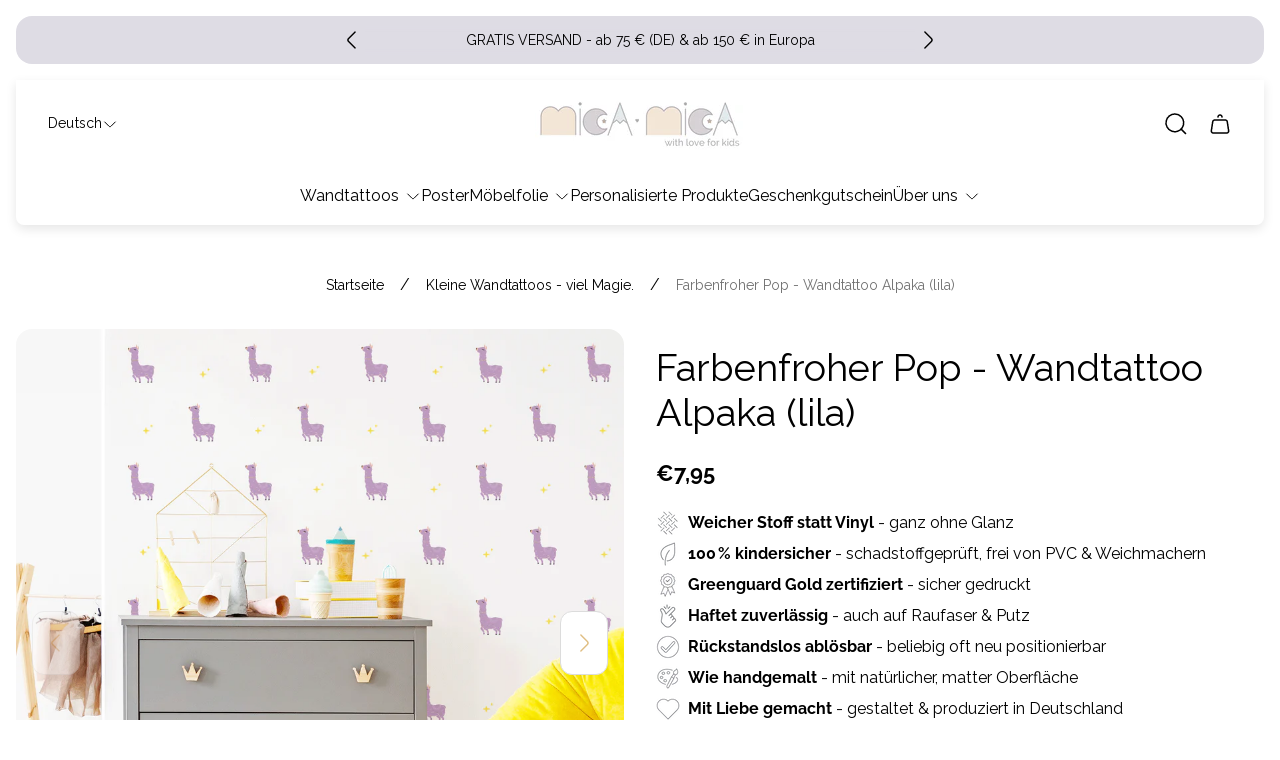

--- FILE ---
content_type: text/html; charset=UTF-8
request_url: https://api.reviews.io/json-ld/company/snippet?store=mica-mica.com
body_size: -103
content:
{

	"@context" : "http://schema.org",
	"@type" :"WebPage",
	"publisher": {
		"@type" : "Organization",
		"image" : "https://d1011j0lbv5k1u.cloudfront.net/assets/store-554994/554994-logo-1672848406.jpg",
		"name" : "MICA-MICA"

					,"address":{
			"@type":"PostalAddress",
			"streetAddress":"Unter der Hambach 1,\nIdstein",
			"addressLocality":"Hesse",
			"postalcode":"65510"
		}
		
				,"telephone": "15172196287"
			}

}


--- FILE ---
content_type: text/css
request_url: https://www.mica-mica.com/cdn/shop/t/121/assets/product.build.css?v=74716450935695064511762248662
body_size: 6254
content:
:root{--timing-micro: .1s;--timing-short: .2s;--timing-base: .4s;--timing-long: .7s;--timing-second: 1s;--animate-time: .8s;--animate-delay: .3s;--animate-img-scale: .6s;--easing-linear: cubic-bezier(0, 0, 1, 1);--easing-ease: cubic-bezier(.25, .1, .25, 1);--easing-ease-in-out: cubic-bezier(.42, 0, .58, 1);--easing-ease-in: cubic-bezier(.42, 0, 1, 1);--easing-ease-out: cubic-bezier(0, 0, .09, 1);--layer-negative: -1;--layer-base: 0;--layer-flat: 1;--layer-raised: 2;--layer-sticky-btn: 7;--layer-sticky: 11;--layer-overlay: 14;--layer-temporary: 16;--layer-pop-out: 24;--layer-pop-out-overlay: 25;--layer-pop-out-overlay-loader: 26}.product{display:flex;justify-content:center;max-width:var(--container-width);margin:0 auto;padding:0 16px}.product.is-notify-me-popup-active,.product.is-ask-question-popup-active,html.no-js .product{opacity:1}@media (max-width: 1199.98px){.product{flex-direction:column;align-items:center}}.product-media{width:calc(50% - 16px);margin-right:32px}.product-media+.product-form{width:calc(50% - 16px);max-width:100%}.product-media .product-media__container{display:flex;width:100%}.product-media .product-media__slider{width:100%}.product-media .product-media__slider .product-media__image{width:100%;vertical-align:middle;border-radius:var(--global-border-radius)}.product-media .product-media__slider-wrapper.product-media__slider-wrapper--start{align-items:flex-start}.product-media .product-media__thumbnail-poster-icon{position:absolute;top:50%;left:50%;display:flex;justify-content:center;align-items:center;width:33.3333333333%;height:33.3333333333%;border:1px solid var(--ui-button-border-color);background-color:var(--ui-button-background-color, var(--color-white));border-radius:100%;transform:translate(-50%,-50%);pointer-events:none}.product-media .product-media__thumbnail-poster-icon svg{width:40%;height:40%}.product-media .product-media__thumbnail-poster-icon svg path{fill:var(--ui-button-color, var(--color-black))}.product-media .swiper-button-next,.product-media .swiper-button-prev{width:48px;height:64px;background-color:var(--ui-button-background-color, var(--color-white));border:1px solid var(--ui-button-border-color);color:var(--ui-button-color, var(--color-black))}.product-media .swiper-button-next .icon,.product-media .swiper-button-prev .icon{width:24px;height:24px}@media (-moz-touch-enabled: 0),(hover: hover),(pointer: fine){.product-media .swiper-button-next:hover,.product-media .swiper-button-prev:hover{border:1px solid var(--ui-button-color);background-color:var(--ui-button-color, var(--color-black));color:var(--ui-button-background-color, var(--color-white))}}.product-media .swiper-button-prev{left:16px}.product-media .swiper-button-next{right:16px}.product-media .product-media__navigation-button.swiper-button-disabled{pointer-events:auto}.product-media .product-media__image{object-fit:var(--image-object-fit);object-position:var(--img-desktop-pos)}.product-media .product-media__slider-thumbnails-slide{width:54px}.product-media .product-media__slider-thumbnails-slide picture{display:flex;height:54px}.product-media .product-media__slider-thumbnails-slide picture>.product-media__image{max-height:54px;max-width:54px;object-fit:var(--image-object-fit);border:1px solid transparent;border-radius:calc(var(--global-border-radius) / 2);transition:border var(--timing-short)}.product-media .product-media__slider-thumbnails-slide.swiper-slide-thumb-active .product-media__image{border:1px solid var(--color-border-primary)}.product-media .product-media__slider-thumbnails-slide:focus-visible{outline:2px solid var(--color-border-primary)}.product-media .product-media__slider-thumbnails-wrapper .product-media__slider-thumbnails-slide{padding:0}.product-media .product-media__slider-thumbnails-wrapper .product-media__slider-thumbnails-slide picture{position:relative;padding-top:100%}.product-media .product-media__slider-thumbnails-wrapper .product-media__slider-thumbnails-slide picture .product-media__image{position:absolute;top:0;left:0;width:100%;height:100%;max-width:100%;max-height:100%}.product-media .product-media__slider-thumbnails-arrow{display:none;position:absolute;right:50%;z-index:2;align-items:center;justify-content:center;width:44px;height:44px;padding:0;border-radius:50%;border:1px solid var(--ui-button-border-color);background-color:var(--ui-button-background-color, var(--color-white));color:var(--ui-button-color, var(--color-black));transition-property:background-color,color;transition-duration:var(--timing-base)}.product-media .product-media__slider-thumbnails-arrow .icon{width:24px;height:24px}.product-media .product-media__slider-thumbnails-arrow[disabled]{opacity:.35;pointer-events:none}.product-media .product-media__slider-thumbnails-arrow:focus-visible{outline:2px solid var(--ui-button-color, var(--color-black))}@media (-moz-touch-enabled: 0),(hover: hover),(pointer: fine){.product-media .product-media__slider-thumbnails-arrow:not(.swiper-button-disabled):hover{border-color:var(--ui-button-color, var(--color-black));background-color:var(--ui-button-color, var(--color-black));color:var(--ui-button-background-color, var(--color-white))}}.product-media .product-media__slider-thumbnails-arrow--prev{top:0;transform:rotate(90deg) translateY(-50%)}.product-media .product-media__slider-thumbnails-arrow--next{bottom:0;transform:rotate(90deg) translateY(-50%)}.product-media .product-media__slider-slide-wrapper{position:relative}.product-media .product-media__slider-slide.default-image{position:relative;padding-top:100%}.product-media .product-media__slider-slide.default-image>picture,.product-media .product-media__slider-slide.default-image svg{position:absolute;top:50%;bottom:unset;left:50%;right:unset;width:100%;transform:translate(-50%,-50%)}.product-media .product-media__slider-slide.product-media__slider-slide--zoom{cursor:zoom-in}.product-media .product-media__slider-slide.product-media__slider-slide--square{overflow:hidden;padding-top:100%}.product-media .product-media__slider-slide.product-media__slider-slide--square .product-media__image,.product-media .product-media__slider-slide.product-media__slider-slide--square .product-gallery-video__vimeo,.product-media .product-media__slider-slide.product-media__slider-slide--square .product-gallery-video__youtube,.product-media .product-media__slider-slide.product-media__slider-slide--square .product-gallery-video__html{position:absolute;top:0;left:0;width:100%;height:100%}.product-media .product-media__slider-slide.product-media__slider-slide--square .product-gallery-video__html{object-fit:cover}.product-media .product-media__slider-slide.product-media__slider-slide--square .product-media__slider-slide-wrapper{position:static}.product-media .product-media__slider-slide-icon{position:absolute;top:50%;left:50%;display:flex;justify-content:center;align-items:center;width:60px;height:60px;padding:0;border:1px solid var(--ui-button-border-color);background-color:var(--ui-button-background-color, var(--color-white));border-radius:100%;transform:translate(-50%,-50%);pointer-events:none}.product-media .product-media__slider-slide-icon svg{width:40%;height:40%}.product-media .product-media__slider-slide-icon svg path{fill:var(--ui-button-color, var(--color-black))}.product-media .product-media__slider-slide-icon.product-media__slider-model-button{cursor:pointer;pointer-events:auto;transition-property:background-color;transition-duration:var(--timing-short)}.product-media .product-media__slider-slide-icon.product-media__slider-model-button path{transition-property:fill;transition-duration:var(--timing-short)}.product-media .product-media__slider-slide-icon.product-media__slider-model-button:focus-visible{outline:2px solid var(--color-text-primary)}@media (-moz-touch-enabled: 0),(hover: hover),(pointer: fine){.product-media .product-media__slider-slide-icon.product-media__slider-model-button:hover{background-color:var(--ui-button-color, var(--color-black))}.product-media .product-media__slider-slide-icon.product-media__slider-model-button:hover path{fill:var(--ui-button-background-color, var(--color-white))}}.product-media .swiper-pagination{display:none;font-size:0}.product-media .swiper-pagination .swiper-pagination-bullet{width:8px;height:8px}.product-media .product-media__model-button{position:absolute;top:20px;left:20px;z-index:var(--layer-flat, 1);padding:10px;background:transparent;color:var(--color-text-primary, #000)}.product-media .product-media__model-button .icon{width:20px;height:20px;margin-right:10px}.product-media .product-media__model-button[data-shopify-xr-hidden]{display:none}.product-media .product-media__model-view-button{position:absolute;z-index:var(--layer-flat, 1);left:0;bottom:0;display:flex;align-items:center;justify-content:center;width:100%;padding:15px;background-color:var(--ui-model-view-button-background-color, var(--color-light-gray));color:var(--ui-button-color, var(--color-black))}.product-media .product-media__model-view-button .icon{margin-right:10px;width:20px}.product-media .product-media__model-view-button[data-shopify-xr-hidden]{display:none}.product-media .product-media__model-view-button:focus-visible{outline:2px solid var(--color-text-primary)}.product-media .product-media__slider-pagination{display:none}.product-media .product-media__zoom-wrapper{position:absolute;top:16px;right:16px;z-index:2}.product-media .product-media__zoom-button{display:flex;width:48px;height:48px;justify-content:center;align-items:center;padding:0;border-radius:12px;border:1px solid var(--ui-button-border-color);background-color:var(--ui-button-background-color, var(--color-white));color:var(--ui-button-color, var(--color-black));transition-property:color,background-color,border-color;transition-duration:var(--timing-short)}.product-media .product-media__zoom-button .icon{width:24px;height:24px}.product-media .product-media__zoom-button:focus-visible{outline:2px solid currentColor;outline-offset:2px}@media (-moz-touch-enabled: 0),(hover: hover),(pointer: fine){.product-media .product-media__zoom-button:hover{border:1px solid var(--ui-button-color);background-color:var(--ui-button-color, var(--color-black));color:var(--ui-button-background-color, var(--color-white))}}.product-media model-viewer{width:100%;height:100%}.product-media model-viewer:focus-visible{outline:2px solid var(--ui-button-color, var(--color-black));outline-offset:-5px}.product-media [data-model-slide]{max-height:100%;padding-top:100%}.product-media [data-model-slide] model-viewer,.product-media [data-model-slide] img{position:absolute;top:0;left:0}.product-media .modal{height:var(--page-height, 100%)}.product-media.product-media--layout-carousel .product-media__slider-thumbnails{margin-top:16px;padding-bottom:20px}.product-media.product-media--layout-carousel .product-media__container{position:sticky;top:var(--header-height-sticky, 0)!important;display:block;transition-property:top;transition-duration:.3s}.product-media.product-media--layout-stacked,.product-media.product-media--layout-stacked_2_col,.product-media.product-media--layout-stacked_2_col_with_big_image{position:relative;display:flex}.product-media.product-media--layout-stacked .product-media__slider,.product-media.product-media--layout-stacked_2_col .product-media__slider,.product-media.product-media--layout-stacked_2_col_with_big_image .product-media__slider{width:100%}.product-media.product-media--layout-stacked .product-media__slider-wrapper,.product-media.product-media--layout-stacked_2_col .product-media__slider-wrapper,.product-media.product-media--layout-stacked_2_col_with_big_image .product-media__slider-wrapper{flex-direction:column;row-gap:16px}.product-media.product-media--layout-stacked .product-media__slider-thumbnails,.product-media.product-media--layout-stacked_2_col .product-media__slider-thumbnails,.product-media.product-media--layout-stacked_2_col_with_big_image .product-media__slider-thumbnails{display:none}.product-media.product-media--layout-stacked .product-media__slider-thumbnails-container,.product-media.product-media--layout-stacked_2_col .product-media__slider-thumbnails-container,.product-media.product-media--layout-stacked_2_col_with_big_image .product-media__slider-thumbnails-container{position:absolute;top:max(min(25vw,50vh,420px),210px);overflow:auto;margin-left:16px;transform:translateY(-50%);max-height:min(37.5vw,400px);scroll-behavior:smooth;-ms-overflow-style:none;scrollbar-width:none}.product-media.product-media--layout-stacked .product-media__slider-thumbnails-container::-webkit-scrollbar,.product-media.product-media--layout-stacked_2_col .product-media__slider-thumbnails-container::-webkit-scrollbar,.product-media.product-media--layout-stacked_2_col_with_big_image .product-media__slider-thumbnails-container::-webkit-scrollbar{display:none}.product-media.product-media--layout-stacked .product-media__slider-thumbnails-slide,.product-media.product-media--layout-stacked_2_col .product-media__slider-thumbnails-slide,.product-media.product-media--layout-stacked_2_col_with_big_image .product-media__slider-thumbnails-slide{display:flex;justify-content:center;align-items:center;width:54px;height:54px;margin-bottom:16px}.product-media.product-media--layout-stacked .product-media__slider-thumbnails-slide:last-child,.product-media.product-media--layout-stacked_2_col .product-media__slider-thumbnails-slide:last-child,.product-media.product-media--layout-stacked_2_col_with_big_image .product-media__slider-thumbnails-slide:last-child{margin-bottom:0}.product-media.product-media--layout-stacked .product-media__slider-thumbnails-slide:focus-visible,.product-media.product-media--layout-stacked_2_col .product-media__slider-thumbnails-slide:focus-visible,.product-media.product-media--layout-stacked_2_col_with_big_image .product-media__slider-thumbnails-slide:focus-visible{outline-offset:-2px}.product-media.product-media--layout-stacked .product-media__slider-thumbnails-slide .product-media__image,.product-media.product-media--layout-stacked_2_col .product-media__slider-thumbnails-slide .product-media__image,.product-media.product-media--layout-stacked_2_col_with_big_image .product-media__slider-thumbnails-slide .product-media__image{min-width:54px;pointer-events:none}.product-media.product-media--layout-stacked .product-media__slider-slide,.product-media.product-media--layout-stacked_2_col .product-media__slider-slide,.product-media.product-media--layout-stacked_2_col_with_big_image .product-media__slider-slide{height:auto}.product-media.product-media--layout-stacked .product-media__slider-slide .product-media__model-button,.product-media.product-media--layout-stacked_2_col .product-media__slider-slide .product-media__model-button,.product-media.product-media--layout-stacked_2_col_with_big_image .product-media__slider-slide .product-media__model-button{top:20px;bottom:unset;left:unset;right:20px}.product-media .modal__close{border-radius:12px}@media (min-width: 1200px){.product-media .swiper-button-prev,.product-media .swiper-button-next{display:flex}.product-media .product-media__slider-thumbnails-arrow{display:inline-flex}.product-media.product-media--layout-stacked .product-media__navigation,.product-media.product-media--layout-stacked_2_col .product-media__navigation,.product-media.product-media--layout-stacked_2_col_with_big_image .product-media__navigation{display:none}.product-media.product-media--layout-stacked_2_col .product-media__slider-wrapper,.product-media.product-media--layout-stacked_2_col_with_big_image .product-media__slider-wrapper{flex-direction:row;align-items:flex-start;flex-wrap:wrap;height:auto;column-gap:16px}.product-media.product-media--layout-stacked_2_col [data-model-slide],.product-media.product-media--layout-stacked_2_col_with_big_image [data-model-slide]{padding-top:50%}.product-media.product-media--layout-stacked_2_col .product-media__slider-slide,.product-media.product-media--layout-stacked_2_col_with_big_image .product-media__slider-slide{width:calc(50% - 8px)}.product-media.product-media--layout-stacked_2_col .product-media__slider-slide.product-media__slider-slide--square,.product-media.product-media--layout-stacked_2_col_with_big_image .product-media__slider-slide.product-media__slider-slide--square{padding-top:calc(50% - 8px)}.product-media.product-media--layout-stacked_2_col_with_big_image .product-media__slider-slide:first-child,.product-media.product-media--layout-stacked_2_col_with_big_image .product-media__slider-slide:nth-child(5n+1){width:100%}.product-media.product-media--layout-stacked_2_col_with_big_image .product-media__slider-slide.product-media__slider-slide--square:first-child,.product-media.product-media--layout-stacked_2_col_with_big_image .product-media__slider-slide.product-media__slider-slide--square:nth-child(5n+1){padding-top:100%}.product-media.product-media--layout-carousel.product-media--thumbnails-position-right .product-media__container{display:flex;gap:16px}.product-media.product-media--layout-carousel.product-media--thumbnails-position-right .product-media__slider-thumbnails-container{width:267px}.product-media.product-media--layout-carousel.product-media--thumbnails-position-right .product-media__slider-thumbnails{height:100%;margin-top:0;padding-bottom:0;scroll-behavior:smooth;-ms-overflow-style:none;scrollbar-width:none}.product-media.product-media--layout-carousel.product-media--thumbnails-position-right .product-media__slider-thumbnails::-webkit-scrollbar{display:none}.product-media.product-media--layout-carousel.product-media--thumbnails-position-right .product-media__slider-thumbnails-slide{display:block;width:267px;height:calc(25% - 12px)}.product-media.product-media--layout-carousel.product-media--thumbnails-position-right .product-media__slider-thumbnails-slide picture{padding-top:0;height:100%}.product-media .product-media__slider-slide-icon{width:80px;height:80px}.product-media .product-media__thumbnail-poster-icon.product-media__thumbnail-poster-icon--thumbnails-right{width:auto;min-height:40px;aspect-ratio:1}}@media (min-width: 1200px) and (max-height: 940px){.product-media .product-media__slider-wrapper.product-media__slider-wrapper--auto{height:auto!important}.product-media .product-media__slider-slide.product-media__slider-slide--fit-to-screen{overflow:hidden;height:73vh;padding-top:0}.product-media .product-media__slider-slide.product-media__slider-slide--fit-to-screen .product-gallery-video__vimeo,.product-media .product-media__slider-slide.product-media__slider-slide--fit-to-screen .product-gallery-video__youtube,.product-media .product-media__slider-slide.product-media__slider-slide--fit-to-screen .product-gallery-video__html{height:73vh;padding-top:0}.product-media .product-media__slider-slide.product-media__slider-slide--fit-to-screen .product-gallery-video__html{object-fit:cover}.product-media .product-media__slider-slide.product-media__slider-slide--fit-to-screen .product-media__image{height:73vh}}@media (min-width: 1681px){.product-media .product-media__slider-thumbnails{margin-left:0;margin-right:0}}@media (max-width: 767.98px){.product-media .product-media__zoom-button{width:40px;height:40px}.product-media .product-media__zoom-button .icon{width:16px;height:16px}}@media (max-width: 1199.98px){.product-media{width:100%;max-width:800px;margin-right:0;padding-left:0;padding-right:0}.product-media.product-media--layout-carousel .product-media__slider-thumbnails{margin-top:8px}.product-media.product-media--layout-carousel .product-media__container{position:relative;top:0!important}.product-media .swiper-pagination{position:static;display:block;margin-top:16px}.product-media .swiper-pagination.swiper-pagination-bullets-dynamic{position:relative;bottom:0}.product-media+.product-form{width:100%;max-width:800px}.product-media .product-media__slider-pagination{position:static;display:block;margin-top:10px;margin-bottom:10px}.product-media .product-media__navigation.product-media__navigation--hide-mob{display:none}.product-media .product-media__navigation-button{margin-top:-33px}}@media (min-width: 481px){.product-media .product-media__container .shopify-model-viewer-ui__controls-area{flex-direction:column}.product-media .product-media__container .shopify-model-viewer-ui__button:first-child{border-radius:44px 44px 0 0}.product-media .product-media__container .shopify-model-viewer-ui__button:last-child{border-radius:0 0 44px 44px}}.product-form{position:sticky;top:0;z-index:10;width:100%;height:100%;max-width:800px}.product-form[data-template]{z-index:11}.product-form .product-form__button-link-container{padding-top:var(--offset-top-mobile);padding-bottom:var(--offset-bottom-mobile)}@media (max-width: 1199.98px){.product-form{position:static;width:100%;max-width:800px;padding-left:0;padding-right:0}}@media (min-width: 1200px){.product-form .product-form__button-link-container{padding-top:var(--offset-top-desktop);padding-bottom:var(--offset-bottom-desktop)}}.product-badges{display:flex;flex-wrap:wrap;padding-top:var(--offset-top-mobile);padding-bottom:var(--offset-bottom-mobile);gap:8px}.product-badges:empty{display:none}@media (min-width: 1200px){.product-badges{padding-top:var(--offset-top-desktop);padding-bottom:var(--offset-bottom-desktop)}}.product-vendor{display:flex;align-items:center;flex-wrap:wrap;padding-top:var(--offset-top-mobile);padding-bottom:var(--offset-bottom-mobile);line-height:1.375;word-break:break-word;row-gap:16px}.product-vendor .product-sku{color:var(--color-text-secondary)}.product-vendor .product-vendor__link{color:var(--color-text-primary);transition-property:text-decoration-color;transition-duration:var(--timing-base)}@media (-moz-touch-enabled: 0),(hover: hover),(pointer: fine){.product-vendor .product-vendor__link:hover{text-decoration-color:transparent}}.product-vendor .product-vendor__item+.product-sku{position:relative;margin-left:16px;padding-left:16px}.product-vendor .product-vendor__item+.product-sku:before{content:"";position:absolute;left:0;top:2px;bottom:2px;display:inline-block;width:1px;background-color:var(--color-border-thirdly)}@media (min-width: 1200px){.product-vendor{padding-top:var(--offset-top-desktop);padding-bottom:var(--offset-bottom-desktop)}}.product-title-wrapper{padding-top:var(--offset-top-mobile);padding-bottom:var(--offset-bottom-mobile)}@media (min-width: 1200px){.product-title-wrapper{padding-top:var(--offset-top-desktop);padding-bottom:var(--offset-bottom-desktop)}}a.product-title{transition-property:text-decoration-color;transition-duration:var(--timing-base)}@media (-moz-touch-enabled: 0),(hover: hover),(pointer: fine){a.product-title:hover{text-decoration-color:transparent}}.product-combination{margin:30px 0}.product-combination .product-combination__label{margin-bottom:12px;line-height:1.5}.product-combination .product-combination__label-value{font-weight:500}.product-combination .product-combination__list{display:flex;flex-wrap:wrap;column-gap:15px;row-gap:10px}.product-combination .product-combination__swatch{overflow:hidden;display:block;width:70px;height:70px;border:1px solid var(--color-border-thirdly);border-radius:8px}.product-combination .product-combination__swatch.product-combination__swatch--active{border-color:var(--color-border-primary);box-shadow:0 0 0 1px var(--color-border-primary)}.product-combination .product-combination__image{width:100%;height:100%;object-fit:cover;object-position:50% 50%}.product-options{padding-top:var(--offset-top-desktop);padding-bottom:var(--offset-bottom-desktop)}html.no-js .product-options{display:none}.product-options__swatch-preview{flex-shrink:0;width:112px;height:112px;border:1px solid var(--color-border-thirdly);background-color:var(--swatch-color);background-image:var(--swatch-image);background-size:cover}.product-options__swatch-preview.product-options__swatch-preview--square{border-radius:calc(var(--global-border-radius) * .5)}.product-options__swatch-container{display:flex;flex-wrap:wrap;flex-grow:1;flex-basis:0;gap:12px}.product-options__swatch-container.product-options__swatch-container--scroll{overflow-y:auto;max-height:112px;padding:12px;border:1px solid var(--color-border-secondary);border-radius:4px}.product-options__swatch,.product-options__default{display:flex;align-items:flex-start;flex-wrap:wrap;margin-top:32px;gap:12px}.product-options__swatch:first-child,.product-options__default:first-child{margin-top:0}.product-options__option-label{width:100%;line-height:1.5}.product-options__size-guide{margin-top:24px}.product-options__size-guide .button-link__icon{width:40px;height:40px}.product-options__swatch-value{font-weight:500}.product-variants{display:none;padding-top:var(--offset-top-desktop);padding-bottom:var(--offset-bottom-desktop)}.product-variants.product-variants--only,html.no-js .product-variants{display:block}@media (max-width: 767.98px){.product-options__swatch-container{flex-basis:100%}}@media (max-width: 1199.98px){.product-options{padding-top:var(--offset-top-mobile);padding-bottom:var(--offset-bottom-mobile)}.product-options__swatch-container{gap:8px}.product-options__swatch,.product-options__default{margin-top:24px;gap:8px}.product-variants{padding-top:var(--offset-top-mobile);padding-bottom:var(--offset-bottom-mobile)}.product-options__size-guide .button-link__icon{width:32px;height:32px}}.product-quantity{position:relative;display:flex;align-items:flex-start;flex-direction:column;padding-top:var(--offset-top-mobile);padding-bottom:var(--offset-bottom-mobile)}.product-quantity>.product-options__option-label{margin-bottom:12px}.product-quantity .product-quantity__wrapper{display:flex;align-items:center;flex-wrap:wrap;width:100%;gap:32px}.product-quantity .product-quantity__error{margin-top:5px;color:var(--color-text-attention, #d33636)}.product-quantity .product-quantity__button{display:flex;align-items:center;justify-content:center;width:38px;height:38px;padding:0;border-radius:calc(var(--global-border-radius) * .75);border:1px solid var(--color-border-secondary);background-color:var(--color-background);color:var(--color-text-primary, #000000)}.product-quantity .product-quantity__button .icon{width:24px;height:24px}.product-quantity .product-quantity__button.disabled,.product-quantity .product-quantity__button[disabled]{pointer-events:none;opacity:.7}.product-quantity .product-quantity__button:focus-visible{outline:2px solid var(--color-text-primary)}.product-quantity .product-quantity__input{width:36px;min-height:auto;margin:0 10px;padding:8px 5px;border:0;border-radius:0;background-color:transparent;line-height:1.375;text-align:center;-moz-appearance:textfield;-webkit-appearance:textfield;appearance:textfield}.product-quantity .product-quantity__input::-webkit-outer-spin-button,.product-quantity .product-quantity__input::-webkit-inner-spin-button{-webkit-appearance:none;margin:0}.product-quantity .product-quantity__input:focus-visible{outline:2px solid var(--color-text-primary)}@media (-moz-touch-enabled: 0),(hover: hover),(pointer: fine){.product-quantity .product-quantity__input:not(:focus-visible):hover{box-shadow:none}}.product-quantity .product-quantity__extra-buttons{display:flex;flex-wrap:wrap;align-items:center;gap:16px}.product-quantity .product-quantity__price-each{margin-top:12px}@media (max-width: 350px){.product-quantity .product-quantity__wrapper{gap:20px}}@media (min-width: 1200px){.product-quantity{padding-top:var(--offset-top-desktop);padding-bottom:var(--offset-bottom-desktop)}}.product-quantity__container{position:relative;display:inline-flex;justify-content:space-between;align-items:center;flex-grow:1;padding:8px;background-color:var(--color-background-secondary);border-radius:calc(var(--global-border-radius) * .75)}.product-price{padding-top:var(--offset-top-mobile);padding-bottom:var(--offset-bottom-mobile)}.product-price .price__installments{margin-top:15px}.product-price .price__installments:empty{margin-top:0}.product-price .price__taxes-included{margin-top:12px;font-size:calc(var(--body-font-size) * .875);font-weight:500;line-height:1.16;color:var(--color-text-thirdly)}.product-price .price-item{margin-right:3px}.product-price .price__sale .price-item--regular{font-weight:400}.product-price shopify-payment-terms{font-family:var(--base-font-family);font-size:var(--body-font-size);color:var(--color-text-primary)}.product-price .price__taxes-included a{transition-property:text-decoration-color;transition-duration:var(--timing-short)}.product-price .price__taxes-included a:focus-visible{outline:2px solid var(--color-text-primary)}@media (-moz-touch-enabled: 0),(hover: hover),(pointer: fine){.product-price .price__taxes-included a:hover{text-decoration-color:transparent}}.product-price.price--hide .price__container{display:none}@media (min-width: 1200px){.product-price{padding-top:var(--offset-top-desktop);padding-bottom:var(--offset-bottom-desktop)}}.product-add-to-cart{display:flex;flex-direction:column;padding-top:var(--offset-top-mobile);padding-bottom:var(--offset-bottom-mobile)}.product-add-to-cart>.button{margin-bottom:16px}.product-add-to-cart>.button.is-loading{opacity:.5;pointer-events:none}.product-add-to-cart>.button:last-child{margin-bottom:0}.product-add-to-cart .shopify-payment-button__button--branded{min-height:54px;padding:0;border-radius:0}.product-add-to-cart__additional-buttons{margin-top:12px}.product-add-to-cart .product-add-to-cart__quantity-and-button{display:flex;flex-direction:column;gap:12px}@media (min-width: 1200px){.product-add-to-cart .product-add-to-cart__quantity-and-button{flex-direction:row}}.product-add-to-cart .product-add-to-cart__quantity-and-button .product-quantity{padding-top:0;padding-bottom:0;margin-top:auto;margin-bottom:auto}.product-add-to-cart .product-add-to-cart__quantity-and-button .product-quantity__container{border:2px solid currentColor;border-radius:32px}.product-add-to-cart .product-add-to-cart__quantity-and-button .product-quantity__button{border-radius:32px}.product-add-to-cart .product-add-to-cart__quantity-and-button .product-options__option-label,.product-add-to-cart .product-add-to-cart__quantity-and-button .product-quantity .product__quantity-rules,.product-add-to-cart .product-add-to-cart__quantity-and-button .product-quantity .product-quantity__price-each,.product-add-to-cart .product-add-to-cart__quantity-and-button .product-quantity .product-quantity__error{display:none}.product-add-to-cart .shopify-payment-button__button--branded [data-testid=ShopifyPay-button]{border-radius:33px}.product-add-to-cart .shopify-payment-button__button.shopify-payment-button__button--unbranded{width:100%;height:auto;padding:16px 32px;background-color:var(--button-background);border:1px solid var(--button-border-color);font-size:var(--body-font-size);line-height:1.375;text-align:center;color:var(--button-color);transition:opacity var(--timing-short),color var(--timing-short),border var(--timing-short),background-color var(--timing-short);border-radius:32px}.product-add-to-cart .shopify-payment-button__button.shopify-payment-button__button--unbranded:focus-visible{outline:2px solid var(--button-border-color);outline-offset:2px}.product-add-to-cart .shopify-payment-button__button.shopify-payment-button__button--unbranded[disabled]{opacity:.7;cursor:default;pointer-events:none}@media (-moz-touch-enabled: 0),(hover: hover),(pointer: fine){.product-add-to-cart .shopify-payment-button__button.shopify-payment-button__button--unbranded:hover{background-color:var(--button-background-color-hover);color:var(--button-color-hover);border:1px solid var(--button-border-color-hover)}}.product-add-to-cart .product-add-to-cart__error{margin-top:5px;margin-bottom:10px;color:var(--color-text-attention, #d33636)}@media (min-width: 1200px){.product-add-to-cart{padding-top:var(--offset-top-desktop);padding-bottom:var(--offset-bottom-desktop)}}.product-sticky-add-to-cart{position:fixed;bottom:0;left:0;width:100%;z-index:10;padding:12px 16px;background-color:var(--color-background);border-top:1px solid var(--color-border-thirdly);transition:transform .3s ease;transform:translateY(100%)}.product-sticky-add-to-cart.is-active,.product-sticky-add-to-cart:focus-within{transform:translateY(0)}.product-sticky-add-to-cart .product-sticky-add-to-cart__container{display:flex;align-items:center;max-width:var(--container-width);margin:0 auto;gap:16px}.product-sticky-add-to-cart .product-sticky-add-to-cart__col{display:flex;align-items:center;gap:16px}.product-sticky-add-to-cart .product-sticky-add-to-cart__col.product-sticky-add-to-cart__col--mobile{display:none}.product-sticky-add-to-cart .product-sticky-add-to-cart__col.product-sticky-add-to-cart__col--action{flex-shrink:0}.product-sticky-add-to-cart .product-sticky-add-to-cart__title{font-weight:500}.product-sticky-add-to-cart .product-price{display:flex;gap:16px;align-items:center;margin:0;line-height:1.5}.product-sticky-add-to-cart .product-price.price--hide{display:none}.product-sticky-add-to-cart .price__container,.product-sticky-add-to-cart .product-quantity{margin:0}.product-sticky-add-to-cart .product-quantity__error{display:none}.product-sticky-add-to-cart>.button{margin-bottom:15px}.product-sticky-add-to-cart>.button.is-loading{opacity:.5;pointer-events:none}.product-sticky-add-to-cart>.button:last-child{margin-bottom:0}@media (max-width: 767.98px){.product-sticky-add-to-cart .product-sticky-add-to-cart__col.product-sticky-add-to-cart__col--action{width:100%;justify-content:space-between}}@media (min-width: 768px){.product-sticky-add-to-cart{padding:16px}.product-sticky-add-to-cart .product-sticky-add-to-cart__container{justify-content:space-between}.product-sticky-add-to-cart .product-sticky-add-to-cart__col.product-sticky-add-to-cart__col--mobile{display:flex}}.shopify-payment-button .shopify-payment-button__more-options{display:none}.product-pickup-availability{display:none;margin-top:var(--offset-top-mobile);margin-bottom:var(--offset-bottom-mobile);padding:16px 24px;border-radius:var(--global-border-radius);border:1px solid var(--color-border-secondary)}.product-pickup-availability[available]{display:block}.pickup-availability-preview{display:flex;align-items:center;gap:16px}.pickup-availability-preview .icon{flex-shrink:0;width:24px;height:24px}.icon__tick{display:flex;align-items:flex-start;align-self:stretch}.pickup-availability-preview .icon-unavailable{width:16px;height:16px;margin-top:3px}.pickup-availability-button{margin-top:16px;color:var(--color-text-primary)}.pickup-availability-info{line-height:1.5;color:var(--color-text-secondary)}.pickup-availability-info .color-foreground{font-weight:500;color:var(--color-text-primary)}.pickup-availability-drawer__body{padding-top:24px;padding-bottom:24px}.pickup-availability-drawer-title{margin:.5rem 0 0}.pickup-availability-variant{margin-bottom:16px;line-height:1.5;color:var(--color-text-secondary)}.pickup-availability-option+.pickup-availability-option{margin-top:16px}.pickup-availability-option-value{margin-left:5px;color:var(--color-text-primary)}.pickup-availability-list__item{padding-top:24px;line-height:1.5}.pickup-availability-list__item .icon{align-self:center;flex-shrink:0;width:16px;height:16px;margin-right:8px;color:var(--color-text-primary)}.pickup-availability-list__item:first-child{padding-top:0}.pickup-availability-list__item+.pickup-availability-list__item{margin-top:24px;border-top:1px solid var(--color-border-secondary)}.pickup-availability-list__item-title{margin-bottom:16px;font-size:var(--body-font-size);font-weight:500}.pickup-availability-list__item-description{display:flex;color:var(--color-text-secondary)}.pickup-availability-list__item p:empty{display:none}.pickup-availability-address{margin-top:16px;font-style:normal;line-height:1.5;color:var(--color-text-secondary)}.pickup-availability-address p+p{margin-top:16px}@media (min-width: 1200px){.product-pickup-availability{padding:24px;margin-top:var(--offset-top-desktop);margin-bottom:var(--offset-bottom-desktop)}}.product-drawers{padding-top:var(--offset-top-desktop);padding-bottom:var(--offset-bottom-desktop)}.product-drawers__item{background-color:var(--color-background-secondary);border-radius:12px}.product-drawers__item:not(:last-child){margin-bottom:4px}.product-drawers__item-toggle{display:flex;justify-content:space-between;gap:16px;align-items:center;width:100%;padding:12px 16px;font-weight:500;line-height:1.5;color:var(--color-text-primary, #000000)}.product-drawers__item-toggle .icon{width:16px;height:16px}.product-drawers__item-toggle:focus-visible{outline:2px solid var(--color-text-primary)}@media (min-width: 1200px){.product-drawers__item-toggle{padding:16px 24px}}.product-drawers__title-wrapper{display:flex;gap:16px}.product-drawers__icon{width:40px;height:40px;display:flex;justify-content:center;align-items:center;background-color:var(--color-background);border-radius:8px;border:1px solid var(--color-border-secondary)}@media (max-width: 991.98px){.product-form-drawer{max-width:500px}}@media (max-width: 1199.98px){.product-drawers{padding-top:var(--offset-top-mobile);padding-bottom:var(--offset-bottom-mobile)}}.product-size-guide-popup .product-size-guide-popup__container{max-width:1040px;padding-top:56px;padding-left:24px;padding-right:24px}.product-size-guide-popup .product-size-guide-popup__title{margin-bottom:20px;text-align:center}@media (max-width: 1199.98px){.product-size-guide-popup .product-size-guide-popup__close-icon-button{right:24px}}@media (min-width: 1200px){.product-size-guide-popup .product-size-guide-popup__title{margin-bottom:32px}.product-size-guide-popup .product-size-guide-popup__container{padding-left:32px;padding-right:32px}}.size-model{display:flex;flex-wrap:wrap}.size-model .size-model__image-wrapper{width:42%}.size-model .size-model__image-wrapper+.size-model__info{padding-left:32px}.size-model .size-model__image-wrapper.size-model__image-wrapper--full{width:100%}.size-model .size-model__info{width:58%;line-height:1.5;color:var(--color-text-secondary)}.size-model .size-model__image{width:100%;margin:0;vertical-align:middle}@media (max-width: 767.98px){.size-model .size-model__image-wrapper{width:100%;text-align:center}.size-model .size-model__image-wrapper+.size-model__info{padding-left:0}.size-model .size-model__info{width:100%;margin-top:16px}}.product-media .product-gallery-video__html{width:100%;border-radius:var(--global-border-radius)}.product-media .product-gallery-video__html:fullscreen{object-fit:contain!important}.product-media .product-gallery-video__youtube,.product-media .product-gallery-video__vimeo{height:0;padding-top:calc(1 / var(--aspect-ratio) * 100%)}.product-media .product-gallery-video__youtube iframe,.product-media .product-gallery-video__vimeo iframe{position:absolute;top:0;width:100%;height:100%;border-radius:var(--global-border-radius)}.product-media .product-gallery-video__vimeo iframe{background-color:#000}.product-share-buttons{display:flex;flex-wrap:wrap;align-items:center;padding-top:var(--offset-top-mobile);padding-bottom:var(--offset-bottom-mobile);gap:12px}.product-share-buttons .product-share-buttons__label{line-height:1.5;color:var(--color-text-secondary)}@media (min-width: 1200px){.product-share-buttons{padding-top:var(--offset-top-desktop);padding-bottom:var(--offset-bottom-desktop)}}.product-sales-point{display:flex;align-items:center;flex-wrap:wrap;padding-top:var(--offset-top-mobile);padding-bottom:var(--offset-bottom-mobile);word-break:break-word}.product-sales-point .product-sales-point__icon{flex-shrink:0;width:24px;height:auto;margin-right:8px}.product-sales-point .product-sales-point__text{flex-grow:1;flex-basis:0;line-height:1.375}.product-sales-point .product-sales-point__text a{text-decoration:underline;transition-duration:var(--timing-short);transition-property:text-decoration-color}.product-sales-point .product-sales-point__text a:focus-visible{outline:2px solid var(--color-text-primary)}@media (-moz-touch-enabled: 0),(hover: hover),(pointer: fine){.product-sales-point .product-sales-point__text a:hover{text-decoration-color:transparent}}@media (min-width: 1200px){.product-sales-point{padding-top:var(--offset-top-desktop);padding-bottom:var(--offset-bottom-desktop)}}.product-inventory-status{font-size:calc(var(--body-font-size) * .875);font-weight:500;word-break:break-word;padding-top:var(--offset-top-mobile);padding-bottom:var(--offset-bottom-mobile)}.product-inventory-status .product-inventory-status__icon{flex-shrink:0;height:16px;width:16px;margin-right:8px;object-fit:contain}.product-inventory-status .product-inventory-status__text{display:flex;align-items:center;padding:4px 12px;width:fit-content;border-radius:15px}.product-inventory-status .product-inventory-status__text:before{flex-shrink:0;display:inline-block;width:10px;height:10px;margin-right:8px;border-radius:50%}.product-inventory-status .product-inventory-status__text.product-inventory-status__text--low{color:var(--low-stock-color, #000);background-color:var(--low-stock-background, #fff)}.product-inventory-status .product-inventory-status__text.product-inventory-status__text--high{color:var(--high-stock-color, #000);background-color:var(--high-stock-background, #fff)}@media (min-width: 1200px){.product-inventory-status{padding-top:var(--offset-top-desktop);padding-bottom:var(--offset-bottom-desktop)}}.product-text-wrapper{padding-top:var(--offset-top-mobile);padding-bottom:var(--offset-bottom-mobile)}@media (min-width: 1200px){.product-text-wrapper{padding-top:var(--offset-top-desktop);padding-bottom:var(--offset-bottom-desktop)}}.product-option-accuracy{padding-top:var(--offset-top-mobile);padding-bottom:var(--offset-bottom-mobile)}.product-option-accuracy .product-option-accuracy__content{display:flex;flex-direction:column;gap:8px;padding:16px;border:1px solid var(--color-border-secondary);border-radius:calc(var(--global-border-radius) * .75)}.product-option-accuracy .product-option-accuracy__heading{word-break:break-word;font-weight:500;line-height:1.5}.product-option-accuracy .product-option-accuracy__point-name{font-size:calc(var(--body-font-size) * .875);font-weight:500;line-height:1.28}.product-option-accuracy .product-option-accuracy__range{display:flex;gap:8px}.product-option-accuracy .product-option-accuracy__range-block{width:100%;height:6px;border-radius:calc(var(--global-border-radius) * .3125);background-color:var(--color-border-secondary)}.product-option-accuracy .product-option-accuracy__range-block.product-option-accuracy__range-block--active{background-color:var(--color-accent)}.product-option-accuracy .product-option-accuracy__points{display:flex;justify-content:space-between;column-gap:5px}@media (min-width: 1200px){.product-option-accuracy{padding-top:var(--offset-top-desktop);padding-bottom:var(--offset-bottom-desktop)}.product-option-accuracy .product-option-accuracy__content{padding:16px 24px}}.product-progress-range{padding-top:var(--offset-top-mobile);padding-bottom:var(--offset-bottom-mobile)}.product-progress-range .product-progress-range__content{display:grid;grid-template-columns:1fr;gap:16px;padding:16px;border:1px solid var(--color-border-secondary);border-radius:calc(var(--global-border-radius) * .75)}.product-progress-range .product-progress-range__scale-wrapper{display:flex;flex-direction:column;gap:8px}.product-progress-range .product-progress-range__heading{word-break:break-word;font-weight:500;line-height:1.5}.product-progress-range .product-progress-range__scale{position:relative;background-color:var(--color-border-secondary);height:6px;width:100%;border-radius:calc(var(--global-border-radius) * 2)}.product-progress-range .product-progress-range__scale:before{content:"";display:block;position:absolute;top:0;left:0;height:100%;border-top-left-radius:inherit;border-bottom-left-radius:inherit;background-color:var(--color-accent)}.product-progress-range .product-progress-range__scale[data-index="1"]:before{width:var(--range-1)}.product-progress-range .product-progress-range__scale[data-index="1"] .product-progress-range__scale-item{left:var(--range-1)}.product-progress-range .product-progress-range__scale[data-index="1"]+.product-progress-range__tooltip{margin-left:var(--range-1)}.product-progress-range .product-progress-range__scale[data-index="2"]:before{width:var(--range-2)}.product-progress-range .product-progress-range__scale[data-index="2"] .product-progress-range__scale-item{left:var(--range-2)}.product-progress-range .product-progress-range__scale[data-index="2"]+.product-progress-range__tooltip{margin-left:var(--range-2)}.product-progress-range .product-progress-range__scale[data-index="3"]:before{width:var(--range-3)}.product-progress-range .product-progress-range__scale[data-index="3"] .product-progress-range__scale-item{left:var(--range-3)}.product-progress-range .product-progress-range__scale[data-index="3"]+.product-progress-range__tooltip{margin-left:var(--range-3)}.product-progress-range .product-progress-range__scale[data-index="4"]:before{width:var(--range-4)}.product-progress-range .product-progress-range__scale[data-index="4"] .product-progress-range__scale-item{left:var(--range-4)}.product-progress-range .product-progress-range__scale[data-index="4"]+.product-progress-range__tooltip{margin-left:var(--range-4)}.product-progress-range .product-progress-range__scale-item{display:flex;position:absolute;top:50%;transform:translate(-50%,-50%);height:8px;width:8px;border-radius:100%;background-color:var(--color-accent)}.product-progress-range .product-progress-range__scale-item:after{content:"";display:block;width:4px;height:4px;margin:auto;border-radius:100%;background-color:#000}.product-progress-range .product-progress-range__tooltip{position:relative;padding:2px 8px;border-radius:calc(var(--global-border-radius) * .25);white-space:nowrap;width:fit-content;background-color:var(--color-accent);transform:translate(-50%);font-size:calc(var(--body-font-size) * .75);font-weight:500}.product-progress-range .product-progress-range__tooltip:after{content:"";position:absolute;top:0;left:50%;transform:translate(-50%,-50%);width:29%;height:23%;background-color:var(--color-accent);clip-path:polygon(50% 0%,0% 100%,100% 100%)}@media (min-width: 1200px){.product-progress-range{padding-top:var(--offset-top-desktop);padding-bottom:var(--offset-bottom-desktop)}.product-progress-range .product-progress-range__content{padding-left:24px;padding-right:24px;gap:32px;grid-template-columns:1fr 1fr}.product-progress-range .product-progress-range__content:has(.product-progress-range__scale-wrapper:only-child){grid-template-columns:1fr}}.product-discount{padding-top:var(--offset-top-mobile);padding-bottom:var(--offset-bottom-mobile)}.product-discount .product-discount__content{padding:12px 16px;border-radius:calc(var(--global-border-radius) * .75);display:flex;gap:16px;justify-content:space-between;background-color:var(--color-background-secondary)}.product-discount .product-discount__text-wrapper{display:flex;flex-direction:column;justify-content:center;gap:8px}.product-discount .product-discount__heading{font-weight:500;line-height:1.5}.product-discount .product-discount__text{font-size:calc(var(--body-font-size) * .875);line-height:1.28;color:var(--color-text-secondary)}.product-discount .product-discount__button{padding:12px 16px;border-radius:calc(var(--global-border-radius) * .75);display:flex;gap:12px;height:fit-content;align-items:center;align-self:center;flex-shrink:0;background-color:var(--color-background);color:var(--color-text-primary);border:1px solid var(--color-border-thirdly)}.product-discount .product-discount__button-content{display:flex}.product-discount .product-discount__button-content .icon{width:16px;height:16px}@media (min-width: 1200px){.product-discount{padding-top:var(--offset-top-desktop);padding-bottom:var(--offset-bottom-desktop)}.product-discount .product-discount__content{padding:16px 24px}}.product-notify-me-button{display:none}.product-notify-me-button.is-active{display:flex}.product-notify-me-popup .product-notify-me-popup__close-icon-button{right:24px}.product-notify-me-popup .product-notify-me-popup__container{position:relative;display:flex;flex-direction:column;max-width:450px;padding:56px 24px 32px}.product-notify-me-popup .product-notify-me-popup__heading{margin-left:-16px;margin-right:-16px;margin-bottom:32px;text-align:center}@media (min-width: 768px){.product-notify-me-popup .product-notify-me-popup__container{max-width:600px;padding-bottom:40px;padding-left:64px;padding-right:64px}.product-notify-me-popup .product-notify-me-popup__heading{margin-bottom:40px}}.product-notify-me-contact-form{width:100%}.product-notify-me-contact-form .product-notify-me-contact-form__field{display:flex;flex-direction:column;align-items:center}.product-notify-me-contact-form .product-notify-me-contact-form__message-container{display:none;justify-content:center;align-items:center}.product-notify-me-contact-form.is-posted .product-notify-me-contact-form__message-container{display:flex}.product-notify-me-contact-form.is-posted .product-notify-me-contact-form__field{display:none}.product-notify-me-contact-form .product-notify-me-contact-form__input-wrapper{width:100%}.product-notify-me-contact-form .product-notify-me-contact-form__button{width:100%;margin-top:16px}.product-notify-me-contact-form .product-notify-me-contact-form__message{display:flex;justify-content:center;align-items:center;font-size:var(--body-font-size);font-weight:400}.product-notify-me-contact-form .product-notify-me-contact-form__message.product-notify-me-contact-form__message--error{color:var(--color-text-attention)}.product-notify-me-contact-form .product-notify-me-contact-form__message.product-notify-me-contact-form__message--success{color:var(--color-text-success)}.product-notify-me-contact-form .product-notify-me-contact-form__message svg{width:16px;height:16px;margin-right:10px}.recipient-form{margin-bottom:24px}.recipient-form .input{margin:0}.recipient-form .error{margin-top:7px}.recipient-form .recipient-form__checkbox-field{position:relative}.recipient-form .recipient-form__checkbox{position:absolute;opacity:0;width:0;height:0}.recipient-form .recipient-form__textarea{height:130px}.recipient-form .recipient-form__fields{margin-top:20px;animation-name:showForm;animation-duration:.4s;animation-fill-mode:forwards}.recipient-form .recipient-form__fields.is-hidden{animation:none}.recipient-form .recipient-form__field+.recipient-form__field{margin-top:20px}.recipient-form .recipient-form__input-info{margin-top:5px;font-size:.875em}.recipient-form .recipient-form__label-no-js,.no-js .recipient-form .recipient-form__checkbox-field{display:none}.no-js .recipient-form .recipient-form__fields.is-hidden{display:block!important}.no-js .recipient-form .recipient-form__label-normal{display:none}.no-js .recipient-form .recipient-form__label-no-js{display:inline-block}@keyframes showForm{0%{visibility:hidden;opacity:0}to{visibility:visible;opacity:1}}.product-custom-field{padding-top:var(--offset-top-mobile);padding-bottom:var(--offset-bottom-mobile)}.product-custom-field .product-custom-field__required-field{margin-top:12px}.product-custom-field .product-custom-field__error{display:none;margin:12px 0}.product-custom-field .input.error+.product-custom-field__error{display:block}.product-custom-field .checkbox{position:absolute;opacity:0;width:0;height:0}.product-custom-field .checkbox.error~.product-custom-field__error{display:block}@media (min-width: 1200px){.product-custom-field{padding-top:var(--offset-top-desktop);padding-bottom:var(--offset-bottom-desktop)}}.product-custom-liquid{padding-top:var(--offset-top-mobile);padding-bottom:var(--offset-bottom-mobile)}@media (min-width: 1200px){.product-custom-liquid{padding-top:var(--offset-top-desktop);padding-bottom:var(--offset-bottom-desktop)}}.product-volume-pricing{width:100%;margin-top:20px}.product-volume-pricing .product-volume-pricing__title{font-size:calc(var(--body-font-size) * .875)}.product-volume-pricing .product-volume-pricing__list{max-width:350px;margin-top:5px}.product-volume-pricing .product-volume-pricing__list-item{display:flex;justify-content:space-between;padding:7px 0;border-bottom:1px solid var(--color-border-secondary)}.product-volume-pricing .product-volume-pricing__show-more{margin-top:7px}.zoom-slider{max-height:100%}.zoom-slider .zoom-slider__wrapper{align-items:stretch;max-height:100vh}.zoom-slider .zoom-slider__slide{height:auto}.zoom-slider .zoom-slider__slide.zoom-slider__slide--image{cursor:zoom-in}.zoom-slider .zoom-slider__slide.zoom-slider__slide--image.swiper-slide-zoomed{cursor:zoom-out}.zoom-slider .zoom-slider__slide-container{width:100vw;height:var(--page-height, 100vh)}.zoom-slider .zoom-slider__slide-target{display:none;width:100vw;height:100vh}.zoom-slider .zoom-slider__slide-target .shopify-model-viewer-ui{width:100%;height:100%}.zoom-slider .zoom-slider__media{width:100%;height:100%;background-image:var(--loading-image);background-repeat:no-repeat;background-size:50px 50px;background-position:center center;max-height:100%;object-fit:scale-down}.zoom-slider .zoom-slider__media>iframe{width:100vw;height:100vh}.zoom-slider .zoom-slider__model-button{position:absolute;bottom:0;left:0;z-index:var(--layer-flat, 1);display:flex;justify-content:center;align-items:center;width:100%;padding:15px;background-color:var(--ui-model-view-button-background-color, var(--color-light-gray));color:var(--ui-button-color, var(--color-black))}.zoom-slider .zoom-slider__model-button .icon{width:20px;margin-right:10px}.zoom-slider .zoom-slider__model-button[data-shopify-xr-hidden]{display:none}.zoom-slider .zoom-slider__model-button:focus-visible{outline:2px solid var(--color-text-primary)}.zoom-slider .modal__close{border-radius:50%;background-color:#ffffff4d}@media (min-width: 768px){.zoom-slider .zoom-slider__slide-target{width:100%;height:100%}}@media (orientation: portrait) or (min-height: 480px){.zoom-slider .zoom-slider__slide-container .shopify-model-viewer-ui__controls-area{flex-direction:column}.zoom-slider .shopify-model-viewer-ui__button:first-child{border-radius:44px 44px 0 0}.zoom-slider .shopify-model-viewer-ui__button:last-child{border-radius:0 0 44px 44px}}.modal.is-active .zoom-slider__slide-target,.modal.is-open .zoom-slider__slide-target{display:block}
/*# sourceMappingURL=/cdn/shop/t/121/assets/product.build.css.map?v=74716450935695064511762248662 */


--- FILE ---
content_type: text/css
request_url: https://www.mica-mica.com/cdn/shop/t/121/assets/text-section.build.css?v=179658924274852797211762248758
body_size: -192
content:
.text-section{padding-top:32px;padding-bottom:32px;text-align:var(--text-align, center);word-break:break-word;background-color:var(--background-color)}.text-section .text-section__container{max-width:var(--container-width);margin:0 auto;padding:0 16px}.text-section .text-section__content.text-section__content--cut-off{position:relative;max-height:94px;overflow:hidden}.text-section .text-section__content.text-section__content--cut-off:after{content:"";position:absolute;bottom:0;left:0;z-index:1;width:100%;height:5rem;background:linear-gradient(180deg,rgba(249,249,249,0) 0%,var(--background-color, --color-background) 100%);pointer-events:none}.text-section .text-section__content h1,.text-section .text-section__content h2,.text-section .text-section__content h3,.text-section .text-section__content h4,.text-section .text-section__content h5,.text-section .text-section__content h6{color:currentColor}.text-section .text-section__content a{color:var(--link-color)}.text-section .text-section__content ul,.text-section .text-section__content ol{list-style-position:inside;padding-left:0}.text-section .text-section__content ul li,.text-section .text-section__content ol li{padding-left:0}.text-section .text-section__heading,.text-section .text-section__subheading,.text-section .text-section__content,.text-section .text-section__read-more-button{color:var(--text-color)}.text-section .text-section__heading{margin-bottom:16px}.text-section .text-section__subheading{margin-bottom:16px;font-weight:500;line-height:1.5}.text-section .text-section__read-more-button{position:relative;margin-top:16px}.text-section .text-section__read-more-button .icon{width:16px;height:16px;margin-left:8px;transition-property:transform;transition-duration:var(--timing-base)}.text-section .text-section__read-more-button.is-active .icon{transform:rotate(180deg)}.text-section .text-section__content.need-animate,.text-section .text-section__heading.need-animate,.text-section .text-section__subheading.need-animate{opacity:0;transition-property:opacity}.text-section .text-section__read-more-button.need-animate{opacity:0;transition-property:border-color,opacity;transition-delay:0s,1.2s}.text-section.animated .text-section__content.need-animate,.text-section.animated .text-section__heading.need-animate,.text-section.animated .text-section__subheading.need-animate,.text-section.animated .text-section__read-more-button.need-animate{opacity:1}@media (min-width: 768px){.text-section{padding-top:64px;padding-bottom:64px}.text-section .text-section__heading,.text-section .text-section__subheading{margin-bottom:24px}.text-section .text-section__read-more-button{margin-top:24px}}
/*# sourceMappingURL=/cdn/shop/t/121/assets/text-section.build.css.map?v=179658924274852797211762248758 */


--- FILE ---
content_type: text/css
request_url: https://www.mica-mica.com/cdn/shop/t/121/assets/video.build.css?v=33683933733099215931762248771
body_size: 484
content:
.video .video__container{display:flex;align-items:center;flex-direction:column;row-gap:32px;width:100%;max-width:var(--container-width);margin-left:auto;margin-right:auto;padding-left:16px;padding-right:16px}.video .video__header{display:flex;flex-direction:column;align-items:center;flex:4;gap:16px;max-width:880px;width:100%;margin:0 auto}.video .video__header.need-animate{opacity:0;transition-property:opacity}.video .video__heading-container{display:flex;flex-direction:column;gap:16px;max-width:561px;width:100%;margin:0 auto}.video .video__heading-label{text-align:center;word-break:break-word;color:var(--color-text-secondary, #757575)}.video .video__text-content{text-align:center;color:var(--color-text-secondary, #757575)}.video .video__text-content a{color:var(--link-color)}.video .video__text-content a:focus-visible{outline:2px solid var(--color-text-primary)}.video .video__heading{line-height:1.21429;text-align:center}.video .video__media-wrapper{flex:6;width:100%}.video .video__media-wrapper.video__media-wrapper--full-width{width:100%}.video .video__media-wrapper.video__media-wrapper--default{width:100%;margin-left:auto;margin-right:auto;padding:0;max-width:var(--global-container-width)}.video .video__media-container{position:relative;overflow:hidden;width:100%;height:0;border-radius:var(--global-border-radius);cursor:pointer}.video .video__media-container.video__media-container--sixteen-nine{padding-top:56.25%}.video .video__media-container.video__media-container--four-three{padding-top:75%}.video .video__play-button-wrapper{position:absolute;top:50%;left:50%;z-index:var(--layer-raised);transform:translate(-50%,-50%)}.video .video__play-button-wrapper.need-animate{opacity:0;transition-property:opacity}.video .video__play-button{display:inline-flex;gap:8px;justify-content:center;align-items:center;height:auto;min-width:167px;max-width:80%;padding:16px;border-radius:calc(var(--global-border-radius) * 2);font-size:var(--body-font-size);font-weight:500;line-height:1.375;background-color:var(--button-background-color-play);color:var(--button-text-color-play);transition:background-color,color .3s ease}.video .video__play-button.hide{display:none}.video .video__play-button svg{width:16px;height:16px}.video .video__play-button:after{background-color:var(--button-background-color-play-hover)}.video .video__play-button:focus-visible{outline:2px solid currentColor;outline-offset:2px}@media (-moz-touch-enabled: 0),(hover: hover),(pointer: fine){.video .video__play-button:hover{color:var(--button-text-color-play-hover)}.video .video__play-button:hover:after{opacity:1;transform:translate(-50%,-50%) scale(1.2)}}.video .video__placeholder-image,.video .video__player{position:absolute;top:0;left:0;z-index:var(--layer-flat);width:100%;height:100%;border-radius:var(--global-border-radius);object-fit:cover}.video .video__placeholder-image{object-position:var(--img-desktop-pos)}.video .video__placeholder-image.video__placeholder-image--placeholder{background-color:var(--color-img-placeholder-bg)}.video .video__placeholder-image.need-animate{opacity:0;transform:scale(1.2);transition-property:opacity,transform}.video .video__placeholder-image.hide{display:none}.video .video__player{z-index:calc(var(--layer-flat) + 1);display:none;visibility:hidden}.video .video__player iframe{width:100%;height:100%;border-radius:var(--global-border-radius);background-color:#000}.video .video__player.video__player--mobile{display:block}.video .video__player.is-active{visibility:visible}.video .video__popup{padding-top:72px;padding-bottom:72px}.video .video__popup:not(.is-active) .video__player{display:none}.video .video__popup-container{max-width:1000px;padding:0}.video .video__popup-video-wrapper{position:relative}.video .video__popup-close-button{top:-46px;right:0;z-index:calc(var(--layer-flat) + 2)}.video.animated .video__header.need-animate,.video.animated .video__play-button-wrapper.need-animate{opacity:1}.video.animated .video__placeholder-image.need-animate{opacity:1;transform:scale(1)}@media (min-width: 768px){.video .video__player{display:block}.video .video__player.video__player--mobile{display:none}.video .video__media-wrapper.video__media-wrapper--default{max-width:calc(var(--global-container-width) + 40px);padding:0 20px}}@media (min-width: 992px){.video .video__container{flex-direction:row}.video .video__header{align-items:flex-start;gap:24px;padding:0 40px}.video .video__heading-container{margin:0}.video .video__heading,.video .video__text-content,.video .video__heading-label{text-align:left}.video .video__media-wrapper.video__media-wrapper--default{max-width:calc(var(--global-container-width) + 80px);padding:0 40px}}
/*# sourceMappingURL=/cdn/shop/t/121/assets/video.build.css.map?v=33683933733099215931762248771 */


--- FILE ---
content_type: text/css
request_url: https://www.mica-mica.com/cdn/shop/t/121/assets/cards-grid.build.css?v=154289081925731433681762248531
body_size: 25
content:
.cards-grid{max-width:var(--container-width);margin:0 auto;padding:0 16px;text-align:center}.cards-grid .cards-grid__header{max-width:800px;margin:0 auto 32px}.cards-grid .cards-grid__header.need-animate{opacity:0;transition-property:opacity}.cards-grid .cards-grid__label{margin-bottom:16px;font-weight:400;line-height:1.5;word-break:break-word;color:var(--color-text-secondary)}.cards-grid .cards-grid__text{margin-top:16px;color:var(--color-text-secondary)}.cards-grid .cards-grid__btn{margin-top:16px}.cards-grid .cards-grid__row{display:flex;flex-wrap:wrap;gap:32px 8px}.cards-grid .cards-grid__item{width:100%;flex-shrink:0;word-break:break-word}.cards-grid .cards-grid__item.need-animate{opacity:0;transform:translateY(25px);transition-property:opacity,transform}.cards-grid .cards-grid__item-image-wrapper{position:relative;overflow:hidden;display:block;margin-bottom:16px;border-radius:var(--global-border-radius)}.cards-grid .cards-grid__item-image-wrapper.cards-grid__item-image-wrapper--square{padding-top:100%}.cards-grid .cards-grid__item-image-wrapper.cards-grid__item-image-wrapper--portrait{padding-top:121%}.cards-grid .cards-grid__item-image-wrapper.cards-grid__item-image-wrapper--landscape{padding-top:56.25%}@media (-moz-touch-enabled: 0),(hover: hover),(pointer: fine){.cards-grid .cards-grid__item-image-wrapper.cards-grid__item-image-wrapper--hover:hover .cards-grid__item-image{transform:scale(1.15)}}.cards-grid .cards-grid__item-image{position:absolute;top:0;left:0;width:100%;height:100%;object-fit:cover;object-position:var(--img-desktop-pos);vertical-align:middle;transition-timing-function:ease-out;transition-property:transform,opacity;transition-duration:var(--animate-img-scale)}.cards-grid .cards-grid__item-image.cards-grid__item-image--placeholder{background-color:var(--color-img-placeholder-bg)}.cards-grid .cards-grid__item-link-title{text-decoration:none;color:currentColor;transition-property:opacity;transition-duration:var(--timing-base)}@media (-moz-touch-enabled: 0),(hover: hover),(pointer: fine){.cards-grid .cards-grid__item-link-title:hover{opacity:.75}}.cards-grid .cards-grid__item-text{margin-top:12px;line-height:1.375;color:var(--color-text-secondary)}.cards-grid.animated .cards-grid__header.need-animate{opacity:1}.cards-grid.animated .cards-grid__item.need-animate{opacity:1;transform:translateY(0)}@media (max-width: 991.98px){.cards-grid .cards-grid__row.cards-grid__row--carousel{flex-wrap:nowrap;overflow-x:auto;scrollbar-width:none;margin:0 -16px;padding:0 16px}.cards-grid .cards-grid__row.cards-grid__row--carousel::-webkit-scrollbar{display:none}.cards-grid .cards-grid__row.cards-grid__row--carousel .cards-grid__item{width:40%}}@media (max-width: 575.98px){.cards-grid .cards-grid__row.cards-grid__row--center-one{justify-content:center}.cards-grid .cards-grid__row.cards-grid__row--carousel .cards-grid__item{width:91%}}@media (min-width: 576px){.cards-grid .cards-grid__item{width:calc(50% - 4px)}}@media (min-width: 576px) and (max-width: 767px){.cards-grid .cards-grid__row.cards-grid__row--center-two{justify-content:center}}@media (min-width: 768px){.cards-grid .cards-grid__header{margin-bottom:48px}.cards-grid .cards-grid__text,.cards-grid .cards-grid__btn{margin-top:24px}.cards-grid .cards-grid__item{width:calc(50% - 8px)}.cards-grid .cards-grid__row{flex-wrap:wrap;gap:32px 16px}}@media (min-width: 992px){.cards-grid.cards-grid--left{display:flex;align-items:center;justify-content:center;gap:16px}.cards-grid.cards-grid--left .cards-grid__header{height:100%;width:40.292%;text-align:left;margin:0;padding:32px 48px}.cards-grid.cards-grid--left .cards-grid__row{width:58.981%}.cards-grid.cards-grid--left .cards-grid__item.cards-grid__item--4{width:calc(33.3333333333% - 10.666px)}.cards-grid .cards-grid__row.cards-grid__row--center-desktop{justify-content:center}.cards-grid .cards-grid__item.cards-grid__item--2{width:calc(50% - 8px)}.cards-grid .cards-grid__item.cards-grid__item--3{width:calc(33.3333333333% - 10.666px)}.cards-grid .cards-grid__item.cards-grid__item--4{width:calc(25% - 12px)}}@media (min-width: 1200px){.cards-grid.cards-grid--left .cards-grid__item.cards-grid__item--4{width:calc(25% - 12px)}}
/*# sourceMappingURL=/cdn/shop/t/121/assets/cards-grid.build.css.map?v=154289081925731433681762248531 */


--- FILE ---
content_type: text/css
request_url: https://www.mica-mica.com/cdn/shop/t/121/assets/banner.build.css?v=83200933474534680371762248524
body_size: 548
content:
.banner{max-width:var(--container-width);margin:0 auto;padding:0 16px}.banner .banner__wrapper{position:relative;display:flex;min-height:var(--banner-min-height-mobile);overflow:hidden;border-radius:var(--global-border-radius);background-color:var(--banner-background-color, transparent)}.banner .banner__wrapper.banner__wrapper--two-cols{flex-direction:column;min-height:auto;background-color:unset}.banner .banner__wrapper.banner__wrapper--overlayed:after{content:"";position:absolute;top:0;left:0;z-index:2;width:100%;height:100%;background:var(--overlay)}.banner .banner__wrapper.banner__wrapper--one-col:before{content:"";position:absolute;top:50%;left:50%;transform:translate(-50%,-50%);width:calc(100% - var(--banner-image-border-indent) * 2);height:calc(100% - var(--banner-image-border-indent) * 2);border:var(--banner-image-border-width) solid var(--banner-image-border-color);border-radius:var(--global-border-radius);z-index:3}.banner .banner__media-wrapper{position:absolute;top:0;left:0;overflow:hidden;z-index:1;opacity:0;width:100%;height:100%}.banner .banner__media-wrapper.animated{opacity:1;transition-property:opacity;transition-duration:var(--animate-time)}html.no-js .banner .banner__media-wrapper{opacity:1}.banner .banner__media{width:100%;height:100%;object-fit:cover;object-position:var(--img-mob-pos)}.banner .banner__video{overflow:hidden;display:none}.banner .banner__video.banner__video--mobile{display:block}.banner .banner__video iframe{position:absolute;top:50%;left:50%;width:335vw;height:200vw;transform:translate(-50%,-50%);pointer-events:none}.banner .banner__inner{position:relative;z-index:3;display:flex;justify-content:var(--banner-block-alignment, center);align-items:center;width:100%;margin:0 auto;padding:16px}.banner .banner__content{z-index:1;opacity:0;width:100%;max-width:620px;padding:32px 24px;border-radius:var(--global-border-radius);background:var(--banner-content-background);text-align:var(--banner-inner-content-alignment-mobile, center)}.banner .banner__content.banner__content--glass{-webkit-backdrop-filter:blur(6px);backdrop-filter:blur(6px)}.banner .banner__content.animated{opacity:1;transition-property:opacity;transition-delay:.6s;transition-duration:var(--animate-time)}html.no-js .banner .banner__content{opacity:1}.banner .banner__label{margin-bottom:16px;line-height:1.5;word-break:break-word;color:var(--banner-text-color, #ffffff)}.banner .banner__heading{margin-bottom:16px;color:var(--banner-text-color, #ffffff)}.banner .banner__text{color:var(--banner-text-color, #ffffff)}.banner .banner__text a{color:var(--banner-link-color)}.banner .banner__text a:focus-visible{outline:2px solid var(--banner-link-color)}.banner .banner__text+*{margin-top:20px}.banner .banner__timer{display:flex;justify-content:var(--timer-content-alignment-mobile, flex-start);color:var(--banner-text-color, #ffffff)}.banner .banner__timer-values{display:flex}.banner .banner__timer-col+.banner__timer-col{margin-left:15px}.banner .banner__timer-col+.banner__timer-col .banner__timer-values{position:relative}.banner .banner__timer-col+.banner__timer-col .banner__timer-values:after{content:":";position:absolute;top:50%;left:-8px;font-weight:600;color:var(--timer-cell-background-color, #000000);transform:translate(-50%,-50%)}.banner .banner__timer-value{min-width:1.364em;padding:8px 3px;border-radius:5px;background-color:var(--timer-cell-background-color, #000000);font-family:var(--base-font-family);font-size:calc(var(--heading-font-size) * 1.375);line-height:1.18;font-weight:500;text-align:center;text-transform:uppercase;color:var(--timer-cell-color, #ffffff)}.banner .banner__timer-value.is-hidden{display:none}.banner .banner__timer-value:not(.is-hidden)+.banner__timer-value{margin-left:2px}.banner .banner__timer-label{margin-top:6px;font-size:calc(var(--body-font-size) * .75);font-weight:500;color:var(--banner-text-color, #ffffff)}.banner .banner__button{margin-top:24px;border:1px solid var(--banner-button-border, #000000);background-color:var(--banner-button-background, #000000);color:var(--banner-button-color, #ffffff)}.banner .banner__button:after{background-color:var(--banner-button-background-hover, #000000)}@media (-moz-touch-enabled: 0),(hover: hover),(pointer: fine){.banner .banner__button:hover{border:1px solid var(--banner-button-border-hover, #ffffff);color:var(--banner-button-color-hover, #ffffff)}}.banner .banner__col{position:relative;flex:0 0 100%}.banner .banner__col.banner__col--media:before{content:"";position:absolute;top:50%;left:50%;transform:translate(-50%,-50%);width:calc(100% - var(--banner-image-border-indent) * 2);height:calc(100% - var(--banner-image-border-indent) * 2);border:var(--banner-image-border-width) solid var(--banner-image-border-color);border-radius:var(--global-border-radius);z-index:3}.banner .banner__col.banner__col--text{position:relative;z-index:3;display:flex;flex-direction:column;justify-content:center;background-color:var(--banner-background-color, #000000)}.banner .banner__col .banner__media-wrapper{position:relative;overflow:hidden;min-height:var(--banner-min-height-mobile)}.banner .banner__col .banner__media{position:absolute;top:0;left:0}.banner .banner__col .banner__video iframe{position:static;width:100%;height:100%;background-color:var(--banner-background-color, #000000);transform:unset}.banner .banner__col .banner__content{margin:0 auto;padding:32px 24px;background-color:transparent;text-align:var(--banner-inner-content-alignment-mobile, left);-webkit-backdrop-filter:none;backdrop-filter:none}.banner.need-animate{opacity:0;transform:translateY(40px);transition-property:opacity,transform;transition-duration:1.2s}.banner.animated{opacity:1;transform:translateY(0)}@media (max-width: 350px){.banner .banner__timer-value{font-size:18px}}@media (min-width: 576px){.banner .banner__video iframe{width:260vw;height:145vw}.banner .banner__timer-col+.banner__timer-col{margin-left:23px}.banner .banner__timer-col+.banner__timer-col .banner__timer-values:after{left:-13px}.banner .banner__timer-value:not(.is-hidden)+.banner__timer-value{margin-left:4px}}@media (min-width: 768px){.banner .banner__inner{padding:40px}.banner .banner__wrapper{min-height:calc(var(--banner-min-height-desktop) * .8)}.banner .banner__wrapper.banner__wrapper--two-cols{flex-direction:row}.banner .banner__content{padding:40px;text-align:var(--banner-inner-content-alignment, center)}.banner .banner__media{object-position:var(--img-desktop-pos)}.banner .banner__video{display:block}.banner .banner__video.banner__video--mobile{display:none}.banner .banner__video iframe{width:140vw}.banner .banner__timer{justify-content:var(--timer-content-alignment, flex-start)}.banner .banner__button{margin-top:32px}.banner .banner__col{flex-grow:1;flex-basis:50%}.banner .banner__col .banner__media-wrapper{min-height:calc(var(--banner-min-height-desktop) * .8)}.banner .banner__col .banner__content{max-width:670px;text-align:var(--banner-inner-content-alignment, left)}}@media (min-width: 992px){.banner .banner__wrapper{min-height:var(--banner-min-height-desktop)}.banner .banner__video iframe{width:135vw;height:80vw}.banner .banner__col .banner__media-wrapper{min-height:var(--banner-min-height-desktop)}}@media (min-width: 1200px){.banner .banner__inner{padding:32px 64px}.banner .banner__content{max-width:720px;padding:64px}.banner .banner__video iframe{width:100vw;height:56.25vw}}
/*# sourceMappingURL=/cdn/shop/t/121/assets/banner.build.css.map?v=83200933474534680371762248524 */


--- FILE ---
content_type: text/css
request_url: https://www.mica-mica.com/cdn/shop/t/121/assets/image-with-text.build.css?v=78820575034009686391762248607
body_size: 332
content:
.image-with-text{max-width:var(--container-width);margin-left:auto;margin-right:auto;padding:0 16px}.image-with-text .image-with-text__container{display:flex;flex-direction:column}.image-with-text .image-with-text__image-container{position:relative;overflow:hidden;display:flex;width:100%;column-gap:8px;row-gap:8px;margin-bottom:24px}.image-with-text .image-with-text__image-container.image-with-text__image-container--double-horizontal{flex-wrap:wrap}.image-with-text .image-with-text__image-container.image-with-text__image-container--double-horizontal .image-with-text__image-wrapper{padding-top:35.78%}.image-with-text .image-with-text__image-container.image-with-text__image-container--double-vertical-offset{align-items:flex-start;overflow:visible;column-gap:0}.image-with-text .image-with-text__image-container.image-with-text__image-container--double-vertical-offset .image-with-text__image-wrapper:first-child{z-index:1;margin-top:20px}.image-with-text .image-with-text__image-container.image-with-text__image-container--double-vertical-offset .image-with-text__image-wrapper:last-child{width:calc(100% - 50px);margin-left:-25px}.image-with-text .image-with-text__image-container.image-with-text__image-container--double-with-small:before{content:"";display:block;position:relative;padding-top:60.53%}.image-with-text .image-with-text__image-container.image-with-text__image-container--double-with-small .image-with-text__image-wrapper{padding-top:initial;position:absolute}.image-with-text .image-with-text__image-container.image-with-text__image-container--double-with-small .image-with-text__image-wrapper:first-child{top:0;width:83.33%;height:100%}.image-with-text .image-with-text__image-container.image-with-text__image-container--double-with-small .image-with-text__image-wrapper:last-child{top:50%;width:34.3%;height:83%;transform:translateY(-50%)}.image-with-text .image-with-text__image-container.image-with-text__image-container--double-with-small.image-with-text__image-container--double-with-small-left .image-with-text__image-wrapper:first-child{left:0}.image-with-text .image-with-text__image-container.image-with-text__image-container--double-with-small.image-with-text__image-container--double-with-small-left .image-with-text__image-wrapper:last-child{right:0}.image-with-text .image-with-text__image-container.image-with-text__image-container--double-with-small.image-with-text__image-container--double-with-small-right .image-with-text__image-wrapper:first-child{right:0}.image-with-text .image-with-text__image-container.image-with-text__image-container--double-with-small.image-with-text__image-container--double-with-small-right .image-with-text__image-wrapper:last-child{left:0}.image-with-text .image-with-text__image-container.image-with-text__image-container--triple{display:grid;grid-template-columns:repeat(2,1fr);grid-template-rows:repeat(2,1fr)}.image-with-text .image-with-text__image-container.image-with-text__image-container--triple .image-with-text__image-wrapper:nth-child(1){grid-area:1/1/3/1}.image-with-text .image-with-text__image-container.image-with-text__image-container--triple .image-with-text__image-wrapper:nth-child(2){grid-area:1/2/2/2}.image-with-text .image-with-text__image-container.image-with-text__image-container--triple .image-with-text__image-wrapper:nth-child(3){grid-area:2/2/2/2}.image-with-text .image-with-text__image-container.image-with-text__image-container--desktop{display:none}.image-with-text .image-with-text__image-container.image-with-text__image-container--mobile{display:flex}.image-with-text .image-with-text__image-container.image-with-text__image-container--mobile.image-with-text__image-container--triple{display:grid}.image-with-text .image-with-text__image-wrapper{position:relative;display:block;width:100%;padding-top:73.53%}.image-with-text .image-with-text__image-wrapper.need-animate{opacity:0;transform:translateY(25px);transition-property:opacity,transform}.image-with-text .image-with-text__image{position:absolute;top:0;left:0;width:100%;height:100%;border-radius:var(--global-border-radius);object-fit:cover;object-position:var(--img-mob-pos)}.image-with-text .image-with-text__image.image-with-text__image--placeholder{background-color:var(--color-img-placeholder-bg)}.image-with-text .image-with-text__content-wrapper{display:flex;justify-content:center;align-items:var(--content-vertical-alignment);width:100%}.image-with-text .image-with-text__content{width:100%;text-align:var(--text-alignment)}.image-with-text .image-with-text__content.need-animate{opacity:0;transition-property:opacity}.image-with-text .image-with-text__button{margin-top:24px}.image-with-text .image-with-text__text-content{margin-top:16px;color:var(--color-text-secondary)}.image-with-text .image-with-text__heading{font-weight:500}.image-with-text .image-with-text__subheading{margin-top:16px;font-weight:500;line-height:1.5;word-break:break-word}.image-with-text.animated .image-with-text__content.need-animate{opacity:1}.image-with-text.animated .image-with-text__image-wrapper.need-animate{opacity:1;transform:translateY(0)}html.no-js .image-with-text{opacity:1}@media (min-width: 992px){.image-with-text .image-with-text__container{flex-direction:row;column-gap:16px}.image-with-text .image-with-text__image-container{width:50%;margin-bottom:0;column-gap:16px;row-gap:16px}.image-with-text .image-with-text__image-container.image-with-text__image-container--desktop{display:flex}.image-with-text .image-with-text__image-container.image-with-text__image-container--desktop.image-with-text__image-container--triple{display:grid}.image-with-text .image-with-text__image-container.image-with-text__image-container--mobile,.image-with-text .image-with-text__image-container.image-with-text__image-container--mobile.image-with-text__image-container--triple{display:none}.image-with-text .image-with-text__image-container.image-with-text__image-container--double-vertical-offset .image-with-text__image-wrapper:first-child{margin-top:40px}.image-with-text .image-with-text__image-container.image-with-text__image-container--double-vertical-offset .image-with-text__image-wrapper:last-child{width:calc(100% - 120px);margin-left:-55px}.image-with-text .image-with-text__image-container.image-with-text__image-container--double-with-small:before{padding-top:73.53%}.image-with-text .image-with-text__image-container.image-with-text__image-container--double-with-small .image-with-text__image-wrapper:last-child{height:66.67%}.image-with-text .image-with-text__image-container.image-with-text__image-container--double-with-small .image-with-text__image-wrapper:last-child .image-with-text__image{border-radius:var(--global-border-radius)}.image-with-text .image-with-text__image{object-position:var(--img-desktop-pos)}.image-with-text .image-with-text__content-wrapper{width:50%}.image-with-text .image-with-text__content{padding:24px 48px}}@media (min-width: 1200px){.image-with-text .image-with-text__button{margin-top:32px}}
/*# sourceMappingURL=/cdn/shop/t/121/assets/image-with-text.build.css.map?v=78820575034009686391762248607 */


--- FILE ---
content_type: text/css
request_url: https://www.mica-mica.com/cdn/shop/t/121/assets/faq-simple.build.css?v=178177520581733694921762248590
body_size: 200
content:
.faq-simple .faq-simple__container{max-width:992px;margin:0 auto;padding:0 16px}.faq-simple .faq-simple__heading{margin-bottom:24px;text-align:center}.faq-simple .faq-simple__heading.need-animate{opacity:0;transition-property:opacity}.faq-simple .faq-simple__item-inner{padding-bottom:16px;padding-left:16px;padding-right:16px}.faq-simple .faq-simple__category{scroll-margin-top:32px}.faq-simple .faq-simple__category+.faq-simple__category{margin-top:40px}.faq-simple .faq-simple__category.need-animate{opacity:0;transform:translateY(25px);transition-property:opacity,transform}.faq-simple .faq-simple__category-heading{margin-bottom:32px;text-align:left;font-weight:500}.faq-simple .faq-simple__item-control-icon{display:inline-flex;justify-content:center;align-items:center;visibility:visible;opacity:1;padding:12px;border:1px solid var(--color-border-thirdly);border-radius:8px;background-color:var(--color-background)}.faq-simple .faq-simple__item-control-icon .icon{width:16px;height:16px}.faq-simple .faq-simple__item-control-icon .icon path{stroke:var(--color-text-primary)}.faq-simple .faq-simple__item{background-color:var(--color-background-secondary);border-radius:var(--global-border-radius);transition-property:color,background-color;transition-duration:var(--timing-base)}.faq-simple .faq-simple__item:not(:last-child){margin-bottom:4px}.faq-simple .faq-simple__item.is-active{color:var(--color-background);background-color:var(--color-text-primary)}.faq-simple .faq-simple__item.is-active .faq-simple__item-icon{display:none}.faq-simple .faq-simple__item.is-active .faq-simple__item-icon.faq-simple__item-icon--active{display:flex}.faq-simple .faq-simple__item.is-active .faq-simple__item-title-text{color:var(--color-background)}.faq-simple .faq-simple__item.is-active .faq-simple__item-control-icon{background-color:var(--color-accent);border-color:var(--color-accent)}.faq-simple .faq-simple__item a{color:var(--color-background)}.faq-simple .faq-simple__item-image{width:24px;height:24px;object-fit:contain;object-position:var(--img-desktop-pos)}.faq-simple .faq-simple__item-title{font-family:var(--base-font-family);font-size:var(--body-font-size);font-weight:500;line-height:1.5}.faq-simple .faq-simple__item-control{position:relative;align-items:center;padding:12px 16px;gap:16px;font-weight:500;line-height:inherit;text-align:left;color:var(--color-text-primary, #000);transition:opacity var(--timing-short) var(--easing-ease-out)}.faq-simple .faq-simple__item-control:focus-visible{outline:2px solid var(--color-text-primary, #000);outline-offset:2px}@media (-moz-touch-enabled: 0),(hover: hover),(pointer: fine){.faq-simple .faq-simple__item-control:hover:hover{opacity:.8}}.faq-simple .faq-simple__item-title-text{display:flex;align-items:center}.faq-simple .faq-simple__item-icon{display:flex;justify-content:center;align-items:center;min-width:24px;max-width:24px;width:24px;height:24px;margin-right:16px}.faq-simple .faq-simple__item-icon .icon{transform:none}.faq-simple .faq-simple__item-icon.faq-simple__item-icon--active{display:none}.faq-simple.animated .faq-simple__heading.need-animate{opacity:1}.faq-simple.animated .faq-simple__category.need-animate{opacity:1;transform:translateY(0)}@media (min-width: 768px){.faq-simple .faq-simple__heading{margin-bottom:32px}.faq-simple .faq-simple__category+.faq-simple__category{margin-top:47px}.faq-simple .faq-simple__item-control{padding:16px 24px}.faq-simple .faq-simple__item-inner{padding-left:24px;padding-right:24px}.faq-simple .faq-simple__category-heading{text-align:center}}
/*# sourceMappingURL=/cdn/shop/t/121/assets/faq-simple.build.css.map?v=178177520581733694921762248590 */


--- FILE ---
content_type: text/css
request_url: https://www.mica-mica.com/cdn/shop/t/121/assets/newsletter.build.css?v=5624093317068243161762248622
body_size: 246
content:
.newsletter{max-width:var(--container-width);margin:0 auto;padding:0 16px;font-weight:400;text-align:center;color:var(--newsletter-text-color)}.newsletter .newsletter__wrapper{overflow:hidden;border-radius:var(--global-border-radius);background:var(--newsletter-background-color)}.newsletter .newsletter__wrapper.newsletter__wrapper--three-columns{display:grid;column-gap:2px;background-color:transparent}.newsletter .newsletter__wrapper.newsletter__wrapper--three-columns .newsletter__image-wrapper{padding-top:140.35%}.newsletter .newsletter__wrapper.newsletter__wrapper--three-columns .newsletter__image-wrapper:first-of-type{grid-area:1/1/2/2}.newsletter .newsletter__wrapper.newsletter__wrapper--three-columns .newsletter__image-wrapper:last-of-type{grid-area:1/2/2/3}.newsletter .newsletter__wrapper.newsletter__wrapper--three-columns .newsletter__content{max-width:100%;background:var(--newsletter-background-color);grid-area:2/1/3/3}.newsletter .newsletter__wrapper.newsletter__wrapper--three-columns .newsletter__form-wrapper{max-width:800px}.newsletter .newsletter__wrapper.newsletter__wrapper--two-columns{display:flex;flex-direction:column}.newsletter .newsletter__wrapper.newsletter__wrapper--two-columns .newsletter__image-wrapper,.newsletter .newsletter__wrapper.newsletter__wrapper--two-columns .newsletter__content{width:100%}.newsletter .newsletter__wrapper.newsletter__wrapper--image-right{flex-direction:column}.newsletter .newsletter__wrapper.newsletter__wrapper--bg-img{position:relative}.newsletter .newsletter__wrapper.newsletter__wrapper--bg-img .newsletter__image-wrapper{position:absolute;top:0;left:0;width:100%;height:100%;padding:0}.newsletter .newsletter__wrapper.newsletter__wrapper--bg-img .newsletter__content{position:relative;z-index:1;padding-top:100px;padding-bottom:100px}.newsletter .newsletter__image-wrapper{position:relative;display:inline-flex;width:100%;padding-top:min(69.97%,300px);vertical-align:middle}.newsletter .newsletter__image-wrapper:before{content:"";position:absolute;z-index:1;top:0;left:0;width:100%;height:100%;background:var(--image-overlay)}.newsletter .newsletter__image{position:absolute;top:0;bottom:0;left:0;right:0;width:100%;height:100%;object-fit:cover;object-position:var(--img-mob-pos)}.newsletter .newsletter__content{display:flex;flex-direction:column;justify-content:center;align-items:center;width:100%;max-width:640px;margin:0 auto;padding:24px;word-break:break-word}.newsletter .newsletter__heading,.newsletter .newsletter__subheading{color:var(--newsletter-text-color)}.newsletter .newsletter__heading{margin-bottom:16px;font-family:var(--base-font-family);font-size:var(--body-font-size);line-height:1.5}.newsletter .newsletter__subheading,.newsletter .newsletter__text{margin-bottom:16px}.newsletter .newsletter__text a{color:currentColor}.newsletter .newsletter__form-wrapper{width:100%}.newsletter.is-current .newsletter-form__message{display:flex}@media (min-width: 768px){.newsletter .newsletter__content{max-width:848px;padding:64px 24px}.newsletter .newsletter__heading,.newsletter .newsletter__subheading,.newsletter .newsletter__text{margin-bottom:24px}.newsletter .newsletter__image{object-position:var(--img-desktop-pos)}}@media (min-width: 992px){.newsletter .newsletter__wrapper.newsletter__wrapper--three-columns{display:flex;background:var(--newsletter-background-color)}.newsletter .newsletter__wrapper.newsletter__wrapper--three-columns .newsletter__image-wrapper{width:30%;padding:0}.newsletter .newsletter__wrapper.newsletter__wrapper--three-columns .newsletter__content{width:40%;padding-top:min(11%,182px);padding-bottom:min(11%,182px)}.newsletter .newsletter__wrapper.newsletter__wrapper--three-columns .newsletter__form-wrapper{max-width:472px}.newsletter .newsletter__wrapper.newsletter__wrapper--two-columns{position:relative;flex-direction:row;max-width:100%;margin:0}.newsletter .newsletter__wrapper.newsletter__wrapper--two-columns .newsletter__image-wrapper,.newsletter .newsletter__wrapper.newsletter__wrapper--two-columns .newsletter__content{width:50%}.newsletter .newsletter__wrapper.newsletter__wrapper--two-columns .newsletter__image-wrapper{align-self:normal;padding-top:0}.newsletter .newsletter__wrapper.newsletter__wrapper--two-columns .newsletter__content{max-width:712px}.newsletter .newsletter__wrapper.newsletter__wrapper--two-columns.newsletter__wrapper--image-right{flex-direction:row-reverse}.newsletter .newsletter__wrapper.newsletter__wrapper--bg-img .newsletter__content{padding-top:min(12.5%,206px);padding-bottom:min(12.5%,206px)}.newsletter .newsletter__wrapper.newsletter__wrapper--img-top .newsletter__image-wrapper{padding-top:min(25.48%,420px)}}@media (min-width: 1501px){.newsletter .newsletter__wrapper.newsletter__wrapper--three-columns .newsletter__image-wrapper{width:31.8%}.newsletter .newsletter__wrapper.newsletter__wrapper--three-columns .newsletter__content{width:36.4%}}.newsletter-form .newsletter-form__field{position:relative}.newsletter-form .newsletter-form__input{min-height:50px;padding:8px 120px 8px 24px;border-color:var(--color-border-secondary);background-color:var(--newsletter-input-background);font-size:calc(var(--body-font-size) * .875);color:var(--newsletter-input-color)}.newsletter-form .newsletter-form__input::placeholder{opacity:.7;color:var(--newsletter-input-color)}.newsletter-form .newsletter-form__input:focus-visible{border-color:var(--newsletter-input-color)}.newsletter-form .newsletter-form__input:-webkit-autofill,.newsletter-form .newsletter-form__input:-webkit-autofill:hover,.newsletter-form .newsletter-form__input:-webkit-autofill:focus,.newsletter-form .newsletter-form__input:-webkit-autofill:active{transition-delay:9999s;transition-property:background-color,color}.newsletter-form .newsletter-form__button{position:absolute;right:8px;top:50%;padding:8px 16px;font-size:calc(var(--body-font-size) * .875);transform:translateY(-50%)}.newsletter-form .newsletter-form__message{display:none;justify-content:center;align-items:center;margin-top:12px;font-size:inherit;font-weight:400}.newsletter-form .newsletter-form__message.newsletter-form__message--error{color:var(--color-text-attention)}.newsletter-form .newsletter-form__message.newsletter-form__message--success{color:currentColor}.newsletter-form .newsletter-form__message .icon{width:24px;height:24px;flex-shrink:0;margin-right:5px}@media (min-width: 768px){.newsletter-form .newsletter-form__input{min-height:70px;padding-left:32px;padding-right:155px;font-size:var(--body-font-size)}.newsletter-form .newsletter-form__button{padding:16px 32px;font-size:var(--body-font-size)}}html.no-js .newsletter-form__message{display:flex}
/*# sourceMappingURL=/cdn/shop/t/121/assets/newsletter.build.css.map?v=5624093317068243161762248622 */


--- FILE ---
content_type: text/css
request_url: https://www.mica-mica.com/cdn/shop/t/121/assets/footer.build.css?v=180728832209459964661762248597
body_size: 951
content:
.footer{width:calc(100% - 32px);margin:0 auto 16px;padding:48px 48px 0;border-radius:var(--global-border-radius);background-color:var(--section-background)}.footer .footer__container{width:100%;margin:0 auto}.footer .footer__navigation-heading{margin-bottom:21px;font-size:calc(var(--body-font-size) * 1.125);font-weight:500;line-height:1.5;word-wrap:break-word;color:var(--menu-headings-color)}.footer a{color:var(--footer-link-color)}@media (-moz-touch-enabled: 0),(hover: hover),(pointer: fine){.footer a:hover{color:var(--footer-link-hover-color)}}.footer a:focus-visible,.footer button:focus-visible{outline:2px solid var(--footer-link-color)}.footer .footer__logo-container{display:block;width:var(--logo-image-width);margin-bottom:16px}.footer .footer__logo{vertical-align:middle;object-fit:contain;object-position:var(--img-desktop-pos)}.footer .footer__main-content{display:flex;margin-bottom:60px;gap:64px}.footer .footer__newsletter-rte{color:var(--text-color);transition-property:color;transition-duration:var(--timing-base)}.footer .footer__newsletter-rte a{color:var(--footer-link-color)}@media (-moz-touch-enabled: 0),(hover: hover),(pointer: fine){.footer .footer__newsletter-rte a:hover{color:var(--footer-link-hover-color)}}.footer .footer__about-rte{line-height:1.5;word-wrap:break-word;color:var(--text-color);transition-property:color;transition-duration:var(--timing-base)}.footer .footer__about-rte p+p{margin-top:16px}.footer .footer__about-rte a{color:var(--footer-link-color)}.footer .footer__about-rte a:focus-visible{outline:2px solid var(--footer-link-color)}@media (-moz-touch-enabled: 0),(hover: hover),(pointer: fine){.footer .footer__about-rte a:hover{color:var(--footer-link-hover-color)}}.footer .footer__navigation-item{flex-grow:1;width:20.59%}.footer .footer__navigation-list-item+.footer__navigation-list-item{margin-top:16px}.footer .footer__navigation-list-link{line-height:1.5;text-decoration:none;word-wrap:break-word;transition-property:color;transition-duration:var(--timing-base)}.footer .footer__quick-links{display:flex;flex-grow:1;flex-wrap:wrap;justify-content:center;gap:12px 32px}.footer .footer__newsletter{display:flex;flex-direction:column;align-items:center;text-align:center;max-width:960px;margin:0 auto}.footer .footer__bottom-content{margin-top:48px;margin-left:-48px;margin-right:-48px;border-top:1px solid var(--border-color);display:flex;flex-wrap:wrap;justify-content:center;gap:32px;align-items:center;padding:16px 48px}.footer .footer__selectors{display:flex;margin-right:32px;margin-left:24px;column-gap:12px}.footer .disclosure__button{color:var(--footer-link-color)}.footer .footer__bottom-left-col{display:flex;flex-wrap:wrap;align-items:center;margin-right:auto;row-gap:24px}.footer .footer__bottom-right-col{display:flex;align-items:center;flex-shrink:0}.footer .footer__copyright{font-size:calc(var(--body-font-size) * .875);line-height:1.26;word-wrap:break-word;color:var(--copyright-text-color)}.footer .footer__copyright a{text-decoration:underline}@media (-moz-touch-enabled: 0),(hover: hover),(pointer: fine){.footer .footer__copyright a:hover{text-decoration:none}}.footer .footer__back-to-top{display:flex;justify-content:center;align-items:center;width:48px;height:48px;flex-shrink:0;margin-left:24px;padding:5px;border:1px solid var(--button-top-border);background-color:var(--button-top-background);color:var(--button-top-color);min-width:44px;min-height:44px;border-radius:10px;transition-property:background-color,color,border;transition-duration:var(--timing-short)}.footer .footer__back-to-top .icon{width:24px;height:24px}@media (-moz-touch-enabled: 0),(hover: hover),(pointer: fine){.footer .footer__back-to-top:hover{border:1px solid var(--button-top-border-hover);background-color:var(--button-top-background-hover);color:var(--button-top-color-hover)}}.footer .footer__payments-container{display:flex;align-items:center;flex-wrap:wrap;margin-top:16px;gap:8px;row-gap:12px}.footer .footer__payments-item{display:inline-flex;height:28px}.footer .footer__payments-item svg{width:100%;height:100%}.footer .footer__gdpr-wrapper{margin:16px auto;display:flex;justify-content:center;gap:12px;color:var(--text-color);width:fit-content}.footer .footer__gdpr-wrapper:has(input:focus-visible){outline:2px solid var(--footer-link-color);outline-offset:2px}.footer .social-links{margin-top:24px}.footer .button-social{color:var(--button-icon-color-social)}.footer .button-social .icon{width:16px;height:16px}.footer .button-social path{fill:currentColor}.footer .button-social:focus-visible{background-color:var(--button-background-color-social);border-color:var(--button-border-color-social);color:var(--button-icon-color-social)}@media (-moz-touch-enabled: 0),(hover: hover),(pointer: fine){.footer .button-social:hover{color:var(--button-icon-color-social-hover)}}.footer.need-animate{opacity:0;transition-duration:var(--animate-time);transition-property:opacity}.footer.need-animate .footer__main-content,.footer.need-animate .footer__newsletter,.footer.need-animate .footer__bottom-content{opacity:0;transition-duration:var(--animate-time);transition-delay:.5s;transition-property:opacity}.footer.animated,.footer.animated .footer__main-content,.footer.animated .footer__newsletter,.footer.animated .footer__bottom-content{opacity:1}@media (max-width: 1500.98px){.footer .footer__main-content{gap:44px}}@media (max-width: 1199.98px){.footer .footer__main-content{flex-wrap:wrap;gap:30px}.footer .footer__about-rte{max-width:650px}.footer .footer__navigation-item{flex-grow:0;width:calc(33.33333% - 20px)}.footer .footer__selectors{margin-right:0}.footer .footer__bottom-left-col{flex-direction:column;width:100%}.footer .footer__bottom-right-col{justify-content:center;width:100%;text-align:center}.footer .footer__quick-links{margin:0 auto}}@media (max-width: 991.98px){.footer{padding:24px 24px 16px}.footer .footer__bottom-content{margin-top:24px;margin-left:-24px;margin-right:-24px;padding:16px 16px 0}}@media (max-width: 767.98px){.footer .footer__main-content{flex-direction:column;gap:32px;margin-bottom:32px}.footer .footer__main-content .footer__navigation-item{width:100%}.footer shop-login-button{transform:translate(16px)}.footer .footer__gdpr-wrapper{font-size:calc(var(--body-font-size) * .875)}.footer .footer__newsletter-rte{font-size:calc(var(--body-font-size) * .875);line-height:1.28}.footer .footer__logo-container{margin-bottom:12px}.footer .footer__quick-links{align-items:center;flex-direction:column}.footer .footer__about-rte{padding-top:16px;font-size:calc(var(--body-font-size) * .875);line-height:1.28}.footer .social-links{margin-top:15px}.footer .footer__navigation-list-link{font-size:calc(var(--body-font-size) * .875);line-height:1.28}.footer .footer__navigation-list-item+.footer__navigation-list-item{margin-top:12px;font-size:calc(var(--body-font-size) * .875)}.footer .footer__navigation-heading{font-size:calc(var(--body-font-size) * .875);margin-bottom:0}.footer .footer__navigation-list{margin:0;padding-top:12px}.footer .disclosure__list{left:50%;transform:translateY(-10px) translate(-50%)}.footer .footer__payments-container{margin-top:24px;justify-content:center}}@media screen and (max-width: 374px){.footer .footer__selectors{flex-direction:column;align-items:center;row-gap:16px}}@media (max-width: 359px){.footer{padding:14px}}.footer-form{max-width:600px;width:100%;margin-top:16px}.footer-form .footer-form__field{position:relative}.footer-form .footer-form__input{min-height:50px;padding-right:140px;background-color:var(--input-background);border-color:var(--input-border);color:var(--input-color)}.footer-form .footer-form__input::placeholder{opacity:.7;color:var(--newsletter-input-color)}.footer-form .footer-form__input:focus-visible{border-color:var(--input-color)}.footer-form .footer-form__button{position:absolute;right:8px;top:50%;transform:translateY(-50%)}.footer-form .footer-form__message{display:flex;align-items:center;justify-content:center;margin-top:8px;column-gap:10px}.footer-form .footer-form__message .icon{width:24px;height:24px;flex-shrink:0}.footer-form .footer-form__message.footer-form__message--success{color:var(--color-text-success)}.footer-form .footer-form__message.footer-form__message--error{color:var(--color-text-attention)}@media (max-width: 767.98px){.footer-form{margin-left:auto;margin-right:auto;margin-top:12px}.footer-form .footer-form__input{padding-right:115px;font-size:calc(var(--body-font-size) * .875)}}
/*# sourceMappingURL=/cdn/shop/t/121/assets/footer.build.css.map?v=180728832209459964661762248597 */


--- FILE ---
content_type: text/javascript
request_url: https://www.mica-mica.com/cdn/shop/t/121/assets/product-countdown-timer-ffb05e2c.js
body_size: -610
content:
const ProductCountDownTimer=()=>{let Timer;const selectors={block:".js-product-countdown-timer",timer:".js-timer"};async function init(){Timer=window.themeCore.utils.Timer,window.themeCore.EventBus.listen("product:count-down-timer-reinit",reinitBlocks),reinitBlocks()}function reinitBlocks(){[...document.querySelectorAll(selectors.block)].forEach(block=>{const timer=block.querySelector(selectors.timer);Timer(timer).init()})}return Object.freeze({init})};export{ProductCountDownTimer as P};
//# sourceMappingURL=/cdn/shop/t/121/assets/product-countdown-timer-ffb05e2c.js.map


--- FILE ---
content_type: text/json
request_url: https://conf.config-security.com/model
body_size: 83
content:
{"title":"recommendation AI model (keras)","structure":"release_id=0x45:5d:6b:79:7d:3d:72:23:3f:70:58:60:71:6a:43:7d:7f:37:48:73:58:6e:23:74:7d:2a:2a:3a:56;keras;1vqnd03h4g6g38uhzwlfqoixw77r0sgdxor4q46tfgogbbt0z7vwir838yjl1vyv3hrxsegr","weights":"../weights/455d6b79.h5","biases":"../biases/455d6b79.h5"}

--- FILE ---
content_type: text/javascript
request_url: https://www.mica-mica.com/cdn/shop/t/121/assets/cart-ca4c3b3d.js?v=33752624390955796401762248534
body_size: 2733
content:
const ce=()=>{const j=window.themeCore.utils.Toggle,y=window.themeCore.utils.cssClasses,I=window.themeCore.utils.formToJSON,P=window.themeCore.utils.on,R=window.themeCore.utils.QuantityWidget,U=window.themeCore.utils.CartUpsell,M=window.themeCore.utils.Preloder,n={section:'[data-section-type="cart-template"]',sectionDrawer:'[data-section-modification="drawer"]',upsellDrawer:"#CartUpsellDrawer",subtotal:".js-cart-subtotal",container:".js-cart-container",content:".js-cart-content",termsAndConditionsCheckbox:".js-terms-and-conditions-checkbox",buttonsContent:".js-cart-footer-button",cartButton:".js-cart-button",additionalButtons:".js-cart-footer-additional-buttons",cartItem:"[data-cart-item]",quantity:".js-quantity",quantityError:".js-cart-item-error-message",remove:".js-cart-item-remove",closeButton:".js-cart-close-button",cartNoteField:".js-cart-notes-field",cartDrawerNoteControlText:".js-cart-note-control-text",cartFooterButtonMessage:".js-cart-footer-button-message",submit:'[type="submit"]',scrollable:"[data-scrollable]",upsellMobileTrigger:".js-cart-upsell-trigger",cartEmptySlider:".js-cart-empty-slider",cartEmptyButtonPrev:".js-cart-empty-button-prev",cartEmptyButtonNext:".js-cart-empty-button-next"},C={...y,empty:"is-empty"},F={disableButton:"data-disable-button"};let E=[],q=[];function z(){H(),D(),V(),x(),Q(),window.themeCore.objects.settings.show_shipping_rates_calculator&&window.Shopify&&ie()}let B=!1;function H(){const e=window.themeCore.utils.Swiper,r=document.querySelector(n.cartEmptySlider);r&&new e(r,{slidesPerView:2,spaceBetween:16,navigation:{nextEl:n.cartEmptyButtonNext,prevEl:n.cartEmptyButtonPrev},breakpoints:{768:{slidesPerView:1.85}}})}function D(){const e=document.querySelector(n.termsAndConditionsCheckbox),r=document.querySelector(n.cartButton);function t(){r.hasAttribute(F.disableButton)&&(r.disabled=!e.checked)}e&&(t(),e.addEventListener("change",()=>{t()}))}function V(){q=[...document.querySelectorAll(n.sectionDrawer)].map(e=>{const r=j({toggleSelector:e.id,closeAccordionsOnHide:!1});r.init();const t={el:e,toggle:{open:()=>r.open(e),close:()=>r.close(e)}};return J(t),t})}function J(e){!e||!e.toggle||(window.themeCore.EventBus.listen(`cart:drawer:${e.el.id}:open`,e.toggle.open),window.themeCore.EventBus.listen(`cart:drawer:${e.el.id}:close`,e.toggle.close))}function x(){E=Array.from(document.querySelectorAll(n.section)).map(e=>({el:e,id:e.dataset.sectionId,content:e.querySelector(n.content)})),E.forEach(e=>{const r=Array.from(e.el.querySelectorAll(n.quantity));!r||!r.length?e.quantityWidgets=[]:e.quantityWidgets=r.map(i=>R(i,{onQuantityChange:ee}).init());const t=M(e.el);t&&(e.preloader=t.init()),e.upsell={};const o=e.el.querySelector(n.upsellDrawer),u=U(o,{onFormSubmit:ne});if(u&&o){e.upsell=u.init();const i=e.el.querySelector(n.upsellMobileTrigger);i&&i.replaceWith(i.cloneNode(!0)),e.upsell.drawer=j({toggleSelector:e.upsell.container.id,closeAccordionsOnHide:!1,overlay:!1}),e.upsell.drawer.init();const a=M(e.upsell.container);a&&(e.upsell.preloader=a.init()),window.themeCore.EventBus.listen(`Toggle:${e.el.id}:close`,function(){e.upsell.drawer.close(e.upsell.container)})}P("click",e.el,te)}),se(),window.themeCore.LazyLoadImages.init()}function Q(){window.themeCore.EventBus.listen("cart:updated",oe),window.themeCore.EventBus.listen("cart:refresh",A),window.themeCore.EventBus.listen("cart:drawer:open",$),window.themeCore.EventBus.listen("cart:drawer:refresh-and-open",G),window.themeCore.EventBus.listen("cart:drawer:close",Y),document.addEventListener("click",e=>e.target.closest(n.closeButton)&&window.themeCore.EventBus.emit("cart:drawer:close")),document.addEventListener("change",W)}async function W(e){const r=e.target.closest(n.cartNoteField),t=document.querySelector(n.cartDrawerNoteControlText);if(r){S();try{await window.themeCore.CartApi.makeRequest(window.themeCore.CartApi.actions.UPDATE_CART,{note:r.value})}catch(o){console.log(o)}finally{T(),t&&(r.value!==""?t.textContent=window.themeCore.translations.get("cart.general.edit_note"):t.textContent=window.themeCore.translations.get("cart.general.note"))}}}function L(){return E.map(e=>e.id)}function K(){const e=L(),r=new URL(window.location.href);return r.searchParams.set("sections",e.join(",")),r.searchParams.set("lazyload","false"),fetch(r.href).then(t=>t.json())}function $(e){if(e&&e.id){window.themeCore.EventBus.emit(`cart:drawer:${e.id}:open`);return}const r=q.find(t=>t.toggle&&t.toggle.open);r&&r.toggle.open()}function G(e){A().then(()=>{$(e)})}function Y(e){if(e&&e.id){window.themeCore.EventBus.emit(`cart:drawer:${e.id}:close`);return}q.forEach(r=>{r.toggle&&r.toggle.close&&r.toggle.close()})}function S(){E.forEach(e=>{e.preloader&&e.preloader.show(),e.upsell&&e.upsell.preloader&&e.upsell.preloader.show()})}function T(){E.forEach(e=>{e.preloader&&e.preloader.hide(),e.upsell&&e.upsell.preloader&&e.upsell.preloader.hide()})}async function A(e=null){const r=e&&Object.keys(e).length===0&&Object.getPrototypeOf(e)===Object.prototype?await K():e;if(!r)return!1;E.map(t=>{const o=new DOMParser().parseFromString(r[t.id],"text/html"),u=o.querySelector(n.section),i=o.querySelector(n.content),a=o.querySelector(n.subtotal),d=o.querySelector(n.buttonsContent),l=o.querySelector(n.additionalButtons),p=o.querySelector(n.cartFooterButtonMessage),c=o.querySelector(n.upsellDrawer);if(!u||!i)return;t.el.classList.toggle(C.empty,u.classList.contains(C.empty));const m=t.el.querySelector(n.content);if(!m)return;if(d){const s=t.el.querySelector(n.buttonsContent);s&&s.innerHTML!==d.innerHTML&&(s.innerHTML=d.innerHTML)}if(p){const s=t.el.querySelector(n.cartFooterButtonMessage);s&&s.outerHTML!==p.outerHTML&&(s.outerHTML=p.outerHTML)}if(l){const s=t.el.querySelector(n.additionalButtons);s&&s.innerHTML!==l.innerHTML&&s.classList.toggle(C.hidden,l.classList.contains(C.hidden))}if(a){const s=t.el.querySelector(n.subtotal);s&&(s.innerHTML=a.innerHTML)}const f=t.el.querySelector(n.upsellMobileTrigger);if(f&&f.classList.toggle(C.hidden,!c),!c&&t.upsell.container)t.upsell.container.outerHTML="",t.upsell.container.remove();else if(c)if(t.upsell.container){const s=t.upsell.container.querySelector(n.scrollable),w=s?s.scrollTop:0,h=t.upsell.refresh(c);if(h){t.upsell.container.innerHTML=h;const g=t.upsell.container.querySelector(n.scrollable);g&&g.scrollTo({top:w})}else t.upsell.container.outerHTML="",t.upsell.container.remove()}else t.el.insertAdjacentHTML("beforeend",c.outerHTML);m.innerHTML=i.innerHTML}),x(),H(),D()}function Z(e,r){window.themeCore.EventBus.emit("product-card:quick-view:clicked",{productHandle:e,variant:r})}async function X(e,r){try{await window.themeCore.CartApi.makeRequest(window.themeCore.CartApi.actions.ADD_TO_CART,{id:e,quantity:r})}catch(t){return t&&t.description}}function ee(e){if(!e||!e.controls||!e.controls.input)return;S();const t=e.controls.input.dataset.itemKey,o=e.quantity.value,u=L().join(",");window.themeCore.CartApi.makeRequest(window.themeCore.CartApi.actions.CHANGE_CART_ITEM_QUANTITY,t,o,u).then(async i=>{let a=i.items.find(d=>d.key===t);if(a&&o!==a.quantity){const d=window.themeCore.translations.get("cart.errors.quantity",{count:a.quantity,title:a.title});throw B=!0,setTimeout(()=>{B=!1},0),{description:d}}}).catch(i=>{re(e,i)}).finally(()=>{T()})}function te(e){const r=e.target.closest(n.remove);if(!r)return;e.preventDefault(),S();const t=L().join(","),o=r.dataset.itemKey;window.themeCore.CartApi.makeRequest(window.themeCore.CartApi.actions.REMOVE_CART_ITEM,o,t).finally(()=>{T()})}function re(e,r){if(!e||!r)return;e.rollbackValue();const t=e.widget.closest(n.cartItem);if(!t)return;const o=t.querySelector(n.quantityError);o.innerHTML=r.message||r.description}function ne(e){const r=e.target;if(!r)return;e.preventDefault();const t=I(r),{id:o,handle:u,singleVariant:i,quantity:a}=t;if(!JSON.parse(i)){Z(u,o);return}S();const d=r.querySelector(n.submit);d&&d.classList.add(C.loading),X(o,Number(a)).then(()=>{d&&d.classList.remove(C.loading),window.themeCore.EventBus.emit("Toggle:CartUpsellDrawer:close"),T()})}function oe(e){let r=null;e&&(r=e.sections),B||A(r).then(()=>{const t=window.themeCore.objects.settings.show_cart_notification,o=!e.params.some(u=>u.noOpen);!JSON.parse(t)&&o&&window.themeCore.EventBus.emit("cart:drawer:open")})}function se(){let e=document.querySelector(".js-cart-shipping");if(!e)return;let r=Shopify.currency.rate||1,t=window.themeCore.objects.shop.money_format,o=Number(e.getAttribute("data-cart-total")),u=e.getAttribute("data-amount-cents")*r,i=o/u*100,a=e.getAttribute("data-amount-message"),d=e.getAttribute("data-success-message"),l=e.querySelector(".js-cart-shipping-progress-bar"),p=e.querySelector(".js-cart-shipping-amount-msg"),c=e.querySelector(".js-cart-shipping-icon"),m=e.querySelector(".js-shipping-bar-progress-hidden-text"),f=window.themeCore.translations.get("cart.shipping_bar.progress").replace("{{ value }}",i.toFixed(1));if(e.style.setProperty("--shipping-bar-progress-value",i+"%"),m&&(m.textContent=f),i<100){let s=u-o,w=window.themeCore.utils.formatMoney(s,t),h=a.replace("{amount}",`<strong>${w}</strong>`);p.innerHTML=h,l.classList.remove(y.hidden),c&&c.classList.add(y.hidden)}else p.innerHTML=d,l.classList.add(y.hidden),c&&c.classList.remove(y.hidden)}function ie(){new window.Shopify.CountryProvinceSelector("cart-address-country","cart-address-province",{hideElement:"cart-address-province-container"});const e=document.querySelector(".js-get-ship-rates"),r=document.querySelectorAll(".js-ship-rate-field"),t=document.getElementById("cart-address-country"),o=document.getElementById("cart-address-province"),u=document.getElementById("cart-address-zip"),i=document.getElementById("cart-rates-wrapper");let a={country:"",province:"",zip:""};r.forEach(function(l){let p="keyup";l.tagName==="SELECT"&&(p="change"),l.addEventListener(p,()=>{d(l)})}),e.addEventListener("click",function(l){l.preventDefault(),e.setAttribute("disabled",""),a.country=t.value||"",a.province=o.value||"",a.zip=u.value||"";const p=`shipping_address[country]=${a.country}&shipping_address[province]=${a.province}&shipping_address[zip]=${a.zip}`,c=encodeURI(`${p}`);try{fetch(`/cart/prepare_shipping_rates.json?${c}`,{method:"POST"}).then(m=>m.text()).then(m=>{const f=JSON.parse(m);if(typeof f=="object"&&f!==null){Object.entries(f).forEach(([s,w])=>{const h=document.getElementById(`cart-address-${s}`),g=document.getElementById(`error-cart-address-${s}`);g&&(g.textContent=`${w}`,g.classList.remove(y.hidden),h.setAttribute("aria_invalid","true"),h.setAttribute("aria_describedby",`error-cart-address-${s}`))}),e.removeAttribute("disabled");return}fetch(`/cart/async_shipping_rates.json?${c}`).then(s=>s.text()).then(s=>{const w=JSON.parse(s),h=w?w.shipping_rates:[];if(e.removeAttribute("disabled"),h.length>0){i.innerHTML="";const g=document.createElement("ul");g.classList.add("cart-shipping-calc__rate-list"),h.forEach(_=>{const N=document.createElement("li");g.appendChild(N);const ae=_.name;let b=_.price;const k=_.delivery_days;let v="";b==="0.00"?b=window.themeCore.translations.get("cart.shipping_rates.price_free"):b=`${window.themeCore.utils.formatMoney(b.includes(".")?b:b+".00",window.themeCore.objects.shop.money_format)}`,k.length&&(k.forEach((O,le)=>{v=le===0?O:`${v}-${O}`}),v=`<span>${v} days</span>`),N.innerHTML=`<span class="cart-shipping-calc__rate-name">${ae}:</span> ${v} ${b}`}),i.appendChild(g)}else i.innerHTML=window.themeCore.translations.get("cart.shipping_rates.no_shipping")})})}catch(m){console.log(m,"Error with shipping rates")}});function d(l){if(!l)return;const p=l.id.split("cart-address-")[1],c=document.getElementById(`error-cart-address-${p}`);l.removeAttribute("aria_invalid"),l.removeAttribute("aria_describedby"),c&&(c.classList.add(y.hidden),c.textContent="")}}return Object.freeze({init:z})};export{ce as C};


--- FILE ---
content_type: text/javascript
request_url: https://www.mica-mica.com/cdn/shop/t/121/assets/section-newsletter.build.min.js?v=59031165827652949841762248700
body_size: -540
content:
const l=e=>{const s=window.themeCore.utils.cssClasses,n={form:".js-newsletter-form",input:".js-newsletter-input"};function t(){const o=e.querySelector(n.form),c=e.querySelector(n.input);o&&i(o)&&(e.classList.add(s.current),c.focus())}function i(o){return window.location.hash==="#"+o.id}return Object.freeze({init:t})},w={section:".js-newsletter"},u=()=>{function e(s){[...document.querySelectorAll(w.section)].filter(t=>!s||t.closest(`#shopify-section-${s}`)).forEach(t=>l(t).init())}return Object.freeze({init:e})},r=()=>{window.themeCore.Newsletter=window.themeCore.Newsletter||u(),window.themeCore.utils.register(window.themeCore.Newsletter,"newsletter")};window.themeCore&&window.themeCore.loaded?r():document.addEventListener("theme:all:loaded",r,{once:!0});


--- FILE ---
content_type: text/javascript
request_url: https://www.mica-mica.com/cdn/shop/t/121/assets/section-richtext.build.min.js?v=19872141970313941671762248720
body_size: -174
content:
const r={buttons:".js-rich-text-read-more",buttonTextEl:"[data-text]"},l=()=>{const s=window.themeCore.utils.cssClasses;function a(){let o=document.querySelectorAll(r.buttons);o.length&&o.forEach(function(e){e.addEventListener("click",function(){const n={readMore:e.getAttribute("data-read-more-text"),showLess:e.getAttribute("data-show-less-text")},d=e.getAttribute("aria-expanded"),t=document.getElementById(e.getAttribute("aria-controls")),i=e.querySelector(r.buttonTextEl);t&&(d==="false"?(e.setAttribute("aria-expanded","true"),e.classList.add(s.active),i.textContent=n.showLess,t.classList.remove("text-section__content--cut-off")):(e.setAttribute("aria-expanded","false"),e.classList.remove(s.active),i.textContent=n.readMore,t.classList.add("text-section__content--cut-off"),window.innerWidth<992&&t.scrollIntoView()))})})}return Object.freeze({init:a})},c=()=>{window.themeCore.RichText=window.themeCore.RichText||l(),window.themeCore.utils.register(window.themeCore.RichText,"richtext")};window.themeCore&&window.themeCore.loaded?c():document.addEventListener("theme:all:loaded",c,{once:!0});


--- FILE ---
content_type: text/javascript
request_url: https://www.mica-mica.com/cdn/shop/t/121/assets/section-product.build.min.js?v=183636580993446982201762248712
body_size: 3729
content:
import{P as R,a as Y}from"./product-carousel-86ce88b2.js";import{d as B}from"./disableTabulationOnNotActiveSlidesWithModel-5413c83c.js";const M={container:"[data-zoom-container]",media:"[data-zoom-media]",modal:"[data-zoom-modal]",toggle:"[data-zoom-modal-toggle]",content:"[data-zoom-content]",slider:"[data-zoom-slider]",slide:"[data-zoom-slide]",prevSlide:".swiper-button-prev",nextSlide:".swiper-button-next",button:"[data-js-zoom-button]",productSlider:"[data-js-product-media-slider]",productSliderWrapper:".swiper-wrapper",notInitedIframe:".js-video.js-video-youtube, .js-video:empty"},J={afterMedium:1200},W=(t=document)=>{const b=window.themeCore.utils.Swiper,m=window.themeCore.utils.off,w=window.themeCore.utils.on,c=window.themeCore.utils.Toggle,P=window.themeCore.utils.VIDEO_TYPES,k=window.themeCore.utils.Video;let d=null,h=!1;async function p(){let r=t.querySelector(M.slider);if(!r)return;let s=r.querySelectorAll(".js-video"),e=s&&s.length>0;d=_(),d.forEach(n=>{if(!n.media.length)return;n.modal.init(),e&&E(n),n.slider=u(n);const o=new MutationObserver(()=>{n.el.querySelector(M.notInitedIframe)||(B(n.slider),o.disconnect())}),i={attributes:!0,childList:!0,subtree:!0};o.observe(n.el,i),a(n)}),g()}function a(r){let s={top:0,left:0,x:0,y:0};const e=function(i){window.innerWidth<J.afterMedium||(s={x:i.clientX,y:i.clientY},w("mousemove",document,n),w("mouseup",document,o))},n=function(i){const f=i.clientX-s.x,y=i.clientY-s.y;h=!!(f+y)},o=function(){m("mousemove",document,n),m("mouseup",document,o)};w("mousedown",r.el,e)}function g(){d.forEach(r=>{w("click",r.el,s=>T(s,r)),w("click",r.el,s=>q(s,r)),w("click",r.el,s=>C(s,r)),window.themeCore.EventBus.listen(`Toggle:${r.modalEl.id}:close`,s=>I(s,r))})}function _(){return[...t.querySelectorAll(M.container)].map(r=>{const s=[...r.querySelectorAll(M.media)],e=[...r.querySelectorAll(M.slide)],n=r.querySelector(M.content),o=r.querySelector(M.modal),i=r.querySelector(M.slider),f=r.querySelector(M.button),y=c({toggleSelector:o.id});return{el:r,sliderEl:i,slides:e,modalEl:o,modal:y,media:s,content:n,button:f}})}function E({slides:r}){r.forEach(s=>{const[e]=k({videoContainer:s,options:{youtube:{controls:1,showinfo:1}}}).init();e&&(s.video=e)})}function u({sliderEl:r,slides:s}){return new b(r,{slidesPerView:1,allowTouchMove:!1,zoom:{maxRatio:3,minRatio:1},navigation:{prevEl:M.prevSlide,nextEl:M.nextSlide},on:{beforeSlideChangeStart:function(e){e&&e.zoom&&typeof e.zoom.out=="function"&&e.zoom.out()},slideChange:function(e){S(s),B(e)}}})}function S(r){const s=r.filter(e=>e.video);s.length&&s.forEach(({video:e})=>{P.youtube===e.type?e.player.pauseVideo():e.player.pause()})}function T(r,s){const e=r.target.closest(M.media);if(!e||!s.media.length)return;const n=e.dataset.zoomMedia,o=s.slides.findIndex(i=>i.dataset.zoomSlide===n);s.slider.slideTo(o,0),document.querySelector(":root").style.setProperty("--page-height",` ${window.innerHeight}px`),s.modal.open(s.modalEl),B(s.slider),window.themeCore.EventBus.emit("product:zoom:open")}function q(r,s){if(!r.target.closest(M.slide)||h){h=!1;return}s.slider.zoom.toggle()}function C(r,s){if(!r.target.closest(M.button))return;const n=s.el.dataset.mediaLayout,o=s.el.querySelector(M.productSlider);if(!o)return;let i=null;switch(n){case"carousel":i=o.querySelector(".swiper-slide-active");break;case"stacked":i=[...o.querySelectorAll(".swiper-slide")][0];break;case"stacked_2_col":i=[...o.querySelectorAll(".swiper-slide")][0];break;default:i=[...o.querySelectorAll(".swiper-slide")][0];return}if(!i||!s.media.length)return;const f=i.dataset.zoomMedia||i.dataset.zoomMediaHtmlVideo,y=s.slides.findIndex(l=>l.dataset.zoomSlide===f);s.slider.slideTo(y,0),document.querySelector(":root").style.setProperty("--page-height",` ${window.innerHeight}px`),s.modal.open(s.modalEl),B(s.slider),window.themeCore.EventBus.emit("product:zoom:open")}function I(r,s){r&&(s.slider.zoom.out(),S(s.slides))}return Object.freeze({init:p})},G=t=>{const b=window.themeCore.utils.on,m=1,w=100,c={stickyContainer:".js-product-sticky-container",headerContentWrapper:"[data-header-container]",headerSticky:"[data-header-sticky]"},P={afterMedium:1200},k=[...t.querySelectorAll(c.stickyContainer)],d=document.querySelector(c.headerContentWrapper),h=d.closest(c.headerSticky)?d.offsetHeight:m;let p=window.innerHeight,a=window.scrollY;function g(){if(k){const u=k.reduce((S,T)=>T.offsetHeight>(S&&S.offsetHeight)?S:T);_(u)}}function _(u){!u||!t||!d||(u.style.top=h+"px",b("scroll",()=>{E(u)}))}function E(u){if(window.innerWidth<P.afterMedium)return;let S=u.getBoundingClientRect().height||0,T=p-S+h;setTimeout(()=>{let q=window.scrollY;if(p=window.innerHeight,S=u.getBoundingClientRect().height||0,T<h&&(a>T?t.style.top=`${p-S}px`:t.style.top=`${a}px`),q>a){let C=parseInt(u.style.top.replace("px",""));if(!C)return;C>p-S-Math.ceil(u.clientHeight/w)&&(u.style.top=`${C-Math.ceil(u.clientHeight/w)}px`)}else if(q<a){let C=parseInt(u.style.top.replace("px",""));if(!C)return;C<h&&(u.style.top=`${C+Math.ceil(u.clientHeight/w)}px`)}a=window.scrollY},0)}return Object.freeze({init:g})},X=t=>{const b=t&&t.dataset.sectionId,m={notifyMeButtonContainer:".js-notify-me-button-container",notifyMeButton:".js-notify-me-button",notifyMePopup:".js-notify-me-popup",notifyMeForm:".js-notify-me-form",notifyMeFormStatus:".js-notify-me-form-status",notifyMeFormInputMessage:"[name='contact[message]']",notifyMeFormInputProductURL:"[name='contact[ProductURL]']"},w={productTitle:"{{ product_title }}"},c={active:"is-active",hidden:"is-hidden",isPosted:"is-posted",isNotifyMeActive:"is-notify-me-popup-active"},P={contactPosted:"contact_posted",contactProductUrl:"contact[ProductURL]",contactMessage:"contact[message]",formType:"form_type"},k=window.themeCore.utils.Toggle,d=window.themeCore.utils.on;let h=null,p=null,a=null,g=null,_=null,E=null,u=null,S=null,T=null,q=!1;function C(){if(!t||!b||(h=t.querySelector(m.notifyMeButtonContainer),p=t.querySelector(m.notifyMeButton),a=t.querySelector(m.notifyMePopup),g=t.querySelector(m.notifyMeForm),!p||!a||!g))return!1;T=g.id,_=g.querySelector(m.notifyMeFormInputMessage),E=g.querySelector(m.notifyMeFormInputProductURL),S=g.querySelector(m.notifyMeFormStatus),!(!_||!E||!S)&&(I(),r(),o())}function I(){u=k({toggleSelector:a.id}),u.init(),d("click",a,function(l){l.target==this&&u.close(a)}),window.themeCore.EventBus.listen(`Toggle:${a.id}:close`,e),window.themeCore.EventBus.listen(`Toggle:${a.id}:open`,n)}function r(){s()&&(g.classList.add(c.isPosted),u.open(a))}function s(){return window.location.hash.includes(`#${T}`)&&S.dataset.formStatus==="posted"}function e(){if(s()){setTimeout(()=>{g.classList.remove(c.isPosted),t.classList.remove(c.isNotifyMeActive)},400);let l=new URL(window.location.href);l.hash="",l.searchParams.delete(P.contactPosted),l.searchParams.delete(P.contactProductUrl),l.searchParams.delete(P.contactMessage),l.searchParams.delete(P.formType),window.history.replaceState({},null,l.toString())}}function n(){t.classList.add(c.isNotifyMeActive)}function o(){if(window.themeCore.EventBus.listen(`pdp:section-${b}:change-variant`,i),!q){const l=t.querySelector("[data-js-product-json]");let v;try{v=JSON.parse(l.innerText)}catch{v=null}if(!v)return;v.has_only_default_variant&&(f(v.variants[0],v),y(v.variants[0]))}}function i({variant:l,product:v}){if(q=!0,!l||!v)return!1;y(l),f(l,v)}function f(l,v){const L=l.available,j=l.id,z=v.url,D=v.title;if(L||!j||!z||!D)return _.value="",E.value="",!1;const V=`${window.location.origin}${z}?variant=${j}`,O=_.dataset.notifyMeMessage;_.value=O.replace(w.productTitle,D),E.value=V}function y(l){l.available?(h.classList.add(c.hidden),p.classList.remove(c.active)):(p.classList.add(c.active),h.classList.remove(c.hidden))}return Object.freeze({init:C})},Z=t=>{const b=t&&t.dataset.sectionId,m={askQuestionButton:".js-ask-question-button",askQuestionPopup:".js-ask-question-popup",askQuestionForm:".js-ask-question-form",askQuestionFormStatus:".js-ask-question-form-status",askQuestionFormInputProductURL:"[name='contact[product_url]']"},w={active:"is-active",isPosted:"is-posted",isNotifyMeActive:"is-ask-question-popup-active"},c={contactPosted:"contact_posted",contactProductUrl:"contact[product_url]",contactMessage:"contact[body]",formType:"form_type"},P=window.themeCore.utils.Toggle,k=window.themeCore.utils.on;let d=null,h=null,p=null,a=null,g=null,_=null,E=null,u=!1;function S(){if(!t||!b||(d=t.querySelector(m.askQuestionButton),h=t.querySelector(m.askQuestionPopup),p=t.querySelector(m.askQuestionForm),!d||!h||!p))return!1;E=p.id,a=p.querySelector(m.askQuestionFormInputProductURL),_=p.querySelector(m.askQuestionFormStatus),!(!a||!_)&&(T(),q(),s())}function T(){g=P({toggleSelector:h.id}),g.init(),k("click",h,function(o){o.target==this&&g.close(h)}),window.themeCore.EventBus.listen(`Toggle:${h.id}:close`,I),window.themeCore.EventBus.listen(`Toggle:${h.id}:open`,r)}function q(){C()&&(p.classList.add(w.isPosted),g.open(h))}function C(){return window.location.hash.includes(`#${E}`)&&_.dataset.formStatus==="posted"}function I(){if(C()){setTimeout(()=>{p.classList.remove(w.isPosted),t.classList.remove(w.isNotifyMeActive)},400);let o=new URL(window.location.href);o.hash="",o.searchParams.delete(c.contactPosted),o.searchParams.delete(c.contactProductUrl),o.searchParams.delete(c.contactMessage),o.searchParams.delete(c.formType),window.history.replaceState({},null,o.toString())}}function r(){t.classList.add(w.isNotifyMeActive)}function s(){if(window.themeCore.EventBus.listen(`pdp:section-${b}:change-variant`,e),!u){const o=t.querySelector("[data-js-product-json]");let i;try{i=JSON.parse(o.innerText)}catch{i=null}if(!i)return;i.has_only_default_variant&&n(i.variants[0],i)}}function e({variant:o,product:i}){if(u=!0,!o||!i)return!1;n(o,i)}function n(o,i){const f=o.id,y=i.url;if(!f||!y)return a.value="",!1;const l=`${window.location.origin}${y}?variant=${f}`;a.value=l}return Object.freeze({init:S})},K=t=>{const b=window.themeCore.utils.Toggle,m=window.themeCore.utils.isElementInViewport,w=window.themeCore.utils.off,c=window.themeCore.utils.on,P=window.themeCore.utils.cssClasses,k={mediaContainer:".js-product-media-container",thumbnailsStacked:".js-product-media-thumbnails-stacked",thumbnailsSlide:".js-product-media-thumbnails-slide",slide:".js-product-gallery-slide",modelButton:".js-product-media-model-button",modelPoster:".js-product-media-model-poster",modelContent:".js-product-media-model-content"},d=t&&t.dataset.sectionId,h={slider:`.js-product-media-slider-${d}`,sliderNavigationNext:`.js-product-media-slider-next-${d}`,sliderNavigationPrev:`.js-product-media-slider-prev-${d}`,thumbNavigationNext:`.js-product-media-thumb-next-${d}`,thumbNavigationPrev:`.js-product-media-thumb-prev-${d}`,sliderSlideVariantId:`.js-product-gallery-slide-variant-${d}`,sliderThumbnails:`.js-product-media-slider-thumbnails-${d}`,sliderPagination:`.product-media__slider-pagination-${d}`},p={stacked:"product-media--layout-stacked",stacked_2_col:"product-media--layout-stacked_2_col",stacked_2_col_with_big_img:"product-media--layout-stacked_2_col_with_big_image",slider:"product-media--layout-carousel"},a={sizeGuideDrawer:`productSizeGuideDrawer-${d}`,descriptionDrawer:`descriptionDrawer-${d}`,customDrawer1:`productDrawer1-${d}`,customDrawer2:`productDrawer2-${d}`,customDrawer3:`productDrawer3-${d}`,customDrawer4:`productDrawer4-${d}`};let g=null;function _(){const e=W(t);g=R({selectors:h,sectionId:d});const n=G(t);e.init(),n.init(),E(),q(),I(),r(),s();const o=t.dataset.productHandle;if(!o)return;let i=localStorage.getItem("theme_recently_viewed");if(i)try{i=JSON.parse(i),i=[...new Set([...i,o])],i=i.slice(-11),localStorage.setItem("theme_recently_viewed",JSON.stringify(i))}catch(f){console.log(f)}finally{return}localStorage.setItem("theme_recently_viewed",`["${o}"]`)}function E(){const e=t.querySelector(k.mediaContainer);if(!e)return;const n=e.dataset.mediaLayout;n&&(n==="carousel"&&g.init(),(n==="stacked"||n==="stacked_2_col"||n==="stacked_2_col_with_big_image")&&(u(),c("scroll",document,S),T(),c("resize",u)))}function u(){const e=t.querySelector(k.mediaContainer);if(!e)return;const n=e.dataset.mediaLayout;let o=p.stacked;n==="stacked_2_col"?o=p.stacked_2_col:n==="stacked_2_col_with_big_image"&&(o=p.stacked_2_col_with_big_img),window.innerWidth>1199?(g.destroy(),e.classList.add(o),e.classList.remove(p.slider)):(g.init(),e.classList.add(p.slider),e.classList.remove(o))}function S(){w("scroll",document,S);const e=t.querySelector(k.mediaContainer),n=t.querySelector(k.thumbnailsStacked);if(!e||!n)return;[...e.querySelectorAll(k.slide)].forEach(i=>{setTimeout(()=>{if(m(i,n,200)){const f=[...n.querySelectorAll(k.thumbnailsSlide)];f.forEach(l=>{l.classList.remove(P.active)});const y=f.find(l=>l.dataset.mediaId===i.dataset.mediaId);if(y){y.classList.add(P.active);const l=y.offsetTop,v=n.offsetHeight/2,L=y.offsetHeight/2,j=l-v+L;n.scroll(0,j)}}c("scroll",document,S)},700)})}function T(){const e=t.querySelector(k.thumbnailsStacked);if(!e)return;let n={top:0,left:0,x:0,y:0},o=!1;const i=function(l){e.style.cursor="grabbing",e.style.userSelect="none",e.style.scrollBehavior="auto",n={left:e.scrollLeft,top:e.scrollTop,x:l.clientX,y:l.clientY},c("mousemove",document,f),c("mouseup",document,y)},f=function(l){const v=l.clientX-n.x,L=l.clientY-n.y;o=!!(v+L),e.scrollTop=n.top-L,e.scrollLeft=n.left-v},y=function(){const l=[...e.querySelectorAll("a")];if(l&&o){const v=L=>{L.preventDefault(),l.forEach(j=>{w("click",j,v)}),o=!1};l.forEach(L=>{c("click",L,v)})}document.removeEventListener("mousemove",f),document.removeEventListener("mouseup",y),e.style.cursor="grab",e.style.removeProperty("user-select"),e.style.scrollBehavior="smooth"};c("mousedown",e,i)}function q(){try{C(a.sizeGuideDrawer,{hasFullWidth:!0}),C(a.descriptionDrawer),C(a.customDrawer1),C(a.customDrawer2),C(a.customDrawer3),C(a.customDrawer4)}catch{}}function C(e,n={}){if(!document.querySelector(`[data-js-toggle="${e}"]`))return;const i=b({toggleSelector:e,...n});if(i.init(),e===a.sizeGuideDrawer){let f=document.getElementById(a.sizeGuideDrawer);if(!f)return;c("click",f,function(y){y.target==this&&i.close(f)})}}function I(){[...t.querySelectorAll(k.modelButton)].length&&t.addEventListener("click",n=>{const o=n.target.closest(k.modelButton);if(!o)return;const i=o.parentElement,f=i.querySelector(k.modelPoster),y=i.querySelector(k.modelContent);!f||!y||(f.remove(),o.remove(),y.classList.remove(P.hidden),g.disableSwipe())})}function r(){X(t).init()}function s(){Z(t).init()}return Object.freeze({init:_})},F={section:'[data-section-type="product"]',productAvailabilityToggleSelector:"[data-js-toggle-selector]",video:".js-video",slide:".js-product-gallery-slide"},A=[];let x,H,Q,U;function ee(t){Q=window.themeCore.utils.Toggle,U=window.themeCore.utils.Video,x=[...document.querySelectorAll(F.section)].filter(b=>!t||b.closest(`#shopify-section-${t}`)),H=Y(),x.forEach(te),H.init(),ie(),oe(),window.themeCore.EventBus.emit("product:loaded")}function te(t){const b=K(t);window.themeCore.EventBus.listen(`pickup-availability-drawer:productAvailability-pickup-availability__${t.dataset.sectionId}:loaded`,()=>{const w=[...document.querySelectorAll(F.productAvailabilityToggleSelector)].find(P=>P.dataset.jsToggle===`productAvailability-pickup-availability__${t.dataset.sectionId}`);Q({toggleSelector:w.dataset.target}).init()}),b.init()}function $(t){if(!A.length){window.themeCore.EventBus.remove(t,$);return}A.forEach(({player:b})=>{try{b.pauseVideo()}catch{}try{b.pause()}catch{}})}function oe(){window.themeCore.EventBus.listen("product-slider:slide-change",()=>$("product-slider:slide-change")),window.themeCore.EventBus.listen("product:zoom:open",()=>$("product:zoom:open"))}async function ie(){[...document.querySelectorAll(F.slide)].forEach(b=>{const[m]=U({videoContainer:b,options:{youtube:{controls:1,showinfo:1}}}).init();m&&A.push(m)})}const se=()=>Object.freeze({init:ee}),N=()=>{window.themeCore.Product=window.themeCore.Product||se(),window.themeCore.utils.register(window.themeCore.Product,"product-template")};window.themeCore&&window.themeCore.loaded?N():document.addEventListener("theme:all:loaded",N,{once:!0});


--- FILE ---
content_type: text/javascript
request_url: https://www.mica-mica.com/cdn/shop/t/121/assets/section-announcement-bar.build.min.js?v=139569456069181901011762248674
body_size: 18
content:
import{T as y}from"./ticker-5f728d7f.js";const B=()=>{let u;const d=window.themeCore.utils.cssClasses,t={section:".js-announcement-bar",announcementBarCloser:".js-bar-closer",timer:".js-timer",slider:".js-announcement-bar-slider",slideContent:".js-announcement-bar-slide-content",tickerContainer:".js-announcement-bar-ticker-container"},m=window.themeCore.utils.Swiper;let o=null,l=null,w=null,n=null,h=null;function f(){return JSON.parse(sessionStorage.getItem("showAnnouncementBar"))===null}function p(e){e.target.closest(t.announcementBarCloser)&&(sessionStorage.setItem("showAnnouncementBar",!1),o.classList.add(d.hidden),window.themeCore.EventBus.emit("announcement-bar:changed",{}),window.removeEventListener("resize",c))}async function S(e){if(!e)return;const r=await window.themeCore.utils.getExternalUtil("swiperAutoplay");m.use([r]);const s=e.getAttribute("data-autoplay-speed"),a=e.getAttribute("data-autoplay")==="true";n=new m(e,{init:!1,direction:"vertical",slidesPerView:1,arrows:!1,loop:!0,navigation:{nextEl:".js-announcement-swiper-button-next",prevEl:".js-announcement-swiper-button-prev"},autoplay:a?{delay:s,disableOnInteraction:!1,pauseOnMouseEnter:!0}:!1}),n.on("init",function(){c(),window.addEventListener("resize",c)}),n.init()}function c(){if(!n||!n.initialized)return;let e=n.el,r=n.slides;if(!n||!n||!r.length)return;let s=0;e.style.height=0,r.forEach(a=>{let i=a.querySelector(t.slideContent);i&&(i.style.height="auto",i&&i.scrollHeight>s&&(s=i.scrollHeight))}),e.style.height=`${s}px`,r.forEach(function(a){let i=a.querySelector(t.slideContent);i.style.height=""})}async function g(){u=window.themeCore.utils.Timer,o=document.querySelector(t.section),l=o.querySelectorAll(t.timer),w=o.querySelector(t.slider),h=o.querySelector(t.tickerContainer),f()&&(o.classList.remove(d.hidden),o.addEventListener("click",p),window.themeCore.EventBus.emit("announcement-bar:changed",{}),S(w),y(h).init(),setTimeout(()=>{l=o.querySelectorAll(t.timer),l.forEach(function(e){u(e).init()})},0),setTimeout(()=>{window.themeCore.EventBus.emit("announcement-bar:loaded",{})},0))}return Object.freeze({init:g})},C=()=>{window.themeCore.AnnouncementBar=window.themeCore.AnnouncementBar||B(),window.themeCore.utils.register(window.themeCore.AnnouncementBar,"announcement-bar")};window.themeCore&&window.themeCore.loaded?C():document.addEventListener("theme:all:loaded",C,{once:!0});


--- FILE ---
content_type: text/javascript
request_url: https://www.mica-mica.com/cdn/shop/t/121/assets/disableTabulationOnNotActiveSlidesWithModel-38e80234.js
body_size: -388
content:
function disableTabulationOnNotActiveSlidesWithModel(swiper){const selectors={interactiveElements:".js-video iframe, video.js-video, .js-product-media-model-button, .shopify-model-viewer-ui__button, model-viewer",modelViewer:"model-viewer",userInput:".userInput"};swiper.slides.forEach((slide,index)=>{const interactiveElements=[...slide.querySelectorAll(selectors.interactiveElements)],modelViewer=slide.querySelector(selectors.modelViewer);if(modelViewer){const userInput=modelViewer.shadowRoot&&modelViewer.shadowRoot.querySelector(selectors.userInput);if(userInput){if(!modelViewer.querySelector(selectors.customStyles)){const styleElement=document.createElement("style");styleElement.innerHTML=`.userInput:focus-visible {
								outline-offset: -3px;
							}`,modelViewer.shadowRoot.append(styleElement)}interactiveElements.push(userInput)}}if(interactiveElements.length){if(index===swiper.activeIndex){interactiveElements.forEach(element=>{if(!element.matches(selectors.modelViewer)){element.setAttribute("tabindex",0);return}element.removeAttribute("tabindex")});return}interactiveElements.forEach(element=>{element.setAttribute("tabindex",-1)})}})}export{disableTabulationOnNotActiveSlidesWithModel as d};
//# sourceMappingURL=/cdn/shop/t/121/assets/disableTabulationOnNotActiveSlidesWithModel-38e80234.js.map


--- FILE ---
content_type: text/javascript
request_url: https://www.mica-mica.com/cdn/shop/t/121/assets/product-carousel-86ce88b2.js
body_size: 6849
content:
import{d as disableTabulationOnNotActiveSlidesWithModel}from"./disableTabulationOnNotActiveSlidesWithModel-38e80234.js";const selectors={container:"[data-js-product-form]",product:"[data-js-product-json]",sku:".js-product-sku",price:".js-price",productPrice:"[data-product-price]",productPriceOld:"[data-price-old]",priceUnit:"[data-js-unit-price]",variantId:'[name="id"]',submit:'[type="submit"]',quantityError:".js-product-quantity-error",variants:"[data-js-product-variant]",isPreset:"[data-is-preset]",productInventory:"[data-product-inventory]",lowStockText:".js-product-low-stock-msg",highStockText:".js-product-high-stock-msg",additionalQuantityInput:"[data-quantity-input-additional]",swatchPreview:".js-swatch-preview",stickyBar:".js-sticky-add-to-cart",stickyBarButton:".js-sticky-add-to-cart-button",recipientCheckbox:".js-recipient-form-checkbox",recipientFieldsContainer:".js-recipient-form-fields",recipientField:".js-recipient-form-field",recipientTimeZoneOffset:".js-recipient-form-timezone-offset",recipientNoJsControl:".js-recipient-form-no-js-control",customFieldGroup:".js-custom-field-block",customFieldInput:".js-custom-field-input",customFieldCheckbox:".js-custom-field-checkbox",animate:".js-animate",breaksVal:".js-price-breaks-val",volumePricing:".js-product-volume-pricing",quantityRuleMin:".js-product-quantity-rule-min",quantityRuleMax:".js-product-quantity-rule-max",quantityRuleIncrement:".js-product-quantity-rule-increment",quantityRuleMinVal:".js-product-quantity-rule-min-val",quantityRuleMaxVal:".js-product-quantity-rule-max-val",quantityRuleIncrementVal:".js-product-quantity-rule-increment-val",volumePricingList:".js-product-volume-pricing-list",volumePricingJSON:"[data-product-qty-breaks-json]",volumePricingShowMore:".js-product-volume-pricing-show-more",priceVolume:".js-price-volume",formError:".js-form-error",swatchLabelName:".js-swatch-label-name",quantityRules:".js-product-quantity-rules",discountButton:".js-discount-button",discountStatus:"[data-discount-button-status]",discountCode:".js-discount-code"};let classes={};const attributes={id:"id",isCurrencyEnabled:"data-currency-code-enabled",discountStatus:"data-discount-button-status"},ProductForm=()=>{let convertFormData,QuantityWidget,cssClasses,formatMoney,getUrlWithVariant,containers=[],forms=[];function init(){window.themeCore.utils.arrayIncludes,convertFormData=window.themeCore.utils.convertFormData,QuantityWidget=window.themeCore.utils.QuantityWidget,cssClasses=window.themeCore.utils.cssClasses,formatMoney=window.themeCore.utils.formatMoney,getUrlWithVariant=window.themeCore.utils.getUrlWithVariant,classes={...cssClasses,onSale:"price--on-sale",hidePrice:"price--hide",animate:"js-animate",animated:"animated"},containers=findForms(),forms=setForms(),setEventListeners(),setEventBusListeners(),initOptions(),showOptions(),initStickyBar(),initRecipientForm(),initDiscountCodeButton()}function setEventListeners(){forms.forEach(({container:form})=>{form.addEventListener("change",onChangeForm),form.addEventListener("submit",onFormSubmit)}),window.themeCore.EventBus.listen("cart:updated",function(cartData){cartData&&cartData.items&&containers.forEach(function(container){container.querySelector("[name=id]").dispatchEvent(new Event("change",{bubbles:!0}))})})}function setEventBusListeners(){forms.length&&forms.forEach(({container:form})=>{window.themeCore.EventBus.listen(`form:${form.id}:change-variant`,updateForm)})}function updateForm({currentVariant,elements,form,product,isTrusted}){updateOptions({product,elements,container:form});const quantityVariantInCart=getVariantCountInCart(currentVariant);isTrusted&&(updateSwatchLabelName(currentVariant,form),updateSwatchPreview(currentVariant,form),updateSku(elements,currentVariant),updateSku({skuContainer:elements.mobileSkuContainer},currentVariant),updatePrice(elements,currentVariant),updateVariantId(elements,currentVariant),updateErrorMessages(elements),updateAddToCart(elements,currentVariant),updateStockStatus(form,currentVariant),updatePickupAvailability(currentVariant,form)),updateVolumePricing(form,currentVariant,quantityVariantInCart,isTrusted),updateQuantityRules(form,currentVariant),updateQuantityLabelCartCount(form,quantityVariantInCart)}function updatePickupAvailability(variant,form){const pickUpAvailability=form.querySelector("pickup-availability");pickUpAvailability&&(variant&&variant.available?pickUpAvailability.fetchAvailability(variant.id):(pickUpAvailability.removeAttribute("available"),pickUpAvailability.innerHTML=""))}function updateSwatchLabelName(variant,container){const swatchNameEl=container.querySelector(selectors.swatchLabelName);if(!swatchNameEl)return;if(!variant){const swatchName=swatchNameEl.getAttribute("data-swatch-name"),swatchOptionSelected=container.querySelector(`[data-option='${swatchName}']:checked`);swatchOptionSelected&&(swatchNameEl.textContent=swatchOptionSelected.value);return}const optionLabel="option"+swatchNameEl.getAttribute("data-swatch-position"),optionName=variant[optionLabel];optionName&&(swatchNameEl.textContent=optionName)}function updateSwatchPreview(variant,container){const swatchPreviewEl=container.querySelector(selectors.swatchPreview);if(!swatchPreviewEl)return;const swatchName=swatchPreviewEl.getAttribute("data-swatch-name"),swatchOptionSelected=container.querySelector(`[data-option='${swatchName}']:checked`);if(!swatchOptionSelected)return;const swatchLabel=container.querySelector(`label[for='${swatchOptionSelected.id}']`),swatchColor=swatchLabel.style.getPropertyValue("--swatch-color"),swatchImage=swatchLabel.style.getPropertyValue("--swatch-image");let swatchImageForPreview=swatchImage;swatchImage.includes("width=32")?swatchImageForPreview=swatchImage.replace("width=32","width=112").replace("height=32","height=112"):swatchImage.includes("width=60")?swatchImageForPreview=swatchImage.replace("width=60","width=112").replace("height=60","height=112"):swatchImage.includes("width=80")&&(swatchImageForPreview=swatchImage.replace("width=80","width=112").replace("height=80","height=112")),swatchImage?swatchPreviewEl.style.setProperty("--swatch-color",""):swatchPreviewEl.style.setProperty("--swatch-color",swatchColor),swatchPreviewEl.style.setProperty("--swatch-image",swatchImageForPreview)}function updatePrice({priceContainers},variant){if(variant){if(!priceContainers.length)return}else{priceContainers.forEach(priceContainer=>priceContainer.classList.add(classes.hidePrice)),updateUnitPrice(priceContainers,{});return}priceContainers.forEach(priceContainer=>{const format=priceContainer.hasAttribute(attributes.isCurrencyEnabled)?window.themeCore.objects.shop.money_with_currency_format:window.themeCore.objects.shop.money_format,{price,compare_at_price}=variant,onSale=compare_at_price>price,moneyPrice=formatMoney(price,format),moneyPriceOld=formatMoney(compare_at_price,format);priceContainer.classList.remove(classes.hidePrice),onSale?priceContainer.classList.add(classes.onSale):priceContainer.classList.remove(classes.onSale);const productPrice=priceContainer.querySelectorAll(selectors.productPrice),productPriceOld=priceContainer.querySelectorAll(selectors.productPriceOld);productPrice.forEach(element=>element.innerHTML=moneyPrice),productPriceOld.forEach(element=>element.innerHTML=moneyPriceOld)}),updateUnitPrice(priceContainers,variant)}function updateUnitPrice(priceContainers,variant){priceContainers.forEach(priceContainer=>{const unitPrice=[...priceContainer.querySelectorAll(selectors.priceUnit)];if(!unitPrice.length)return;const unitPriceContainerEl=unitPrice.find(element=>element.dataset.jsUnitPrice==="container"),unitPriceMoneyEl=unitPrice.find(element=>element.dataset.jsUnitPrice==="money"),unitPriceReferenceEl=unitPrice.find(element=>element.dataset.jsUnitPrice==="reference"),variantUnitPrice=variant.unit_price,variantUnitPriceMeasurement=variant.unit_price_measurement;if(unitPriceMoneyEl)if(variantUnitPrice){const format=window.themeCore.objects.shop.money_format;unitPriceMoneyEl.innerHTML=formatMoney(variantUnitPrice,format)}else unitPriceMoneyEl.innerHTML="";if(unitPriceReferenceEl)if(variantUnitPriceMeasurement){const referenceValue=variantUnitPriceMeasurement.reference_value,referenceUnit=variantUnitPriceMeasurement.reference_unit;unitPriceReferenceEl.innerHTML=referenceValue!==1?referenceValue+referenceUnit:referenceUnit}else unitPriceReferenceEl.innerHTML="";unitPriceContainerEl&&(variantUnitPrice||variantUnitPriceMeasurement)?unitPriceContainerEl.classList.remove(window.themeCore.utils.cssClasses.hidden):unitPriceContainerEl.classList.add(window.themeCore.utils.cssClasses.hidden)})}function updateSku({skuContainer},variant){if(!skuContainer)return;let sku=null;if(variant&&(sku=variant.sku),!sku){const isPreset=skuContainer.closest(selectors.isPreset);if(isPreset&&isPreset.dataset.isPreset==="true")return;skuContainer.innerHTML="";return}const skuText=skuContainer.dataset.skuText;skuContainer.innerHTML=skuText?skuText.replaceAll("{SKU}",sku).replaceAll("{sku}",sku):sku}function updateVariantId({variantIdContainer},variant){if(!variantIdContainer||!variant)return;const{id}=variant;variantIdContainer.value=id}function updateErrorMessages({quantityError}){quantityError&&(quantityError.innerHTML="")}function updateAddToCart({submit},currentVariant){const removeDisabled=()=>submit.forEach(button=>button.removeAttribute("disabled")),setDisabled=()=>submit.forEach(button=>button.setAttribute("disabled","disabled")),setSubmitText=text=>submit.forEach(button=>button.innerText=text),isPreorderTemplate=submit.some(button=>button.hasAttribute("data-preorder")),soldOut=window.themeCore.translations.get("products.product.sold_out"),unavailable=window.themeCore.translations.get("products.product.unavailable"),preOrder=window.themeCore.translations.get("products.product.pre_order"),addToCart=isPreorderTemplate?preOrder:window.themeCore.translations.get("products.product.add_to_cart");currentVariant&&currentVariant.available?(removeDisabled(),setSubmitText(addToCart)):currentVariant&&!currentVariant.available?(setDisabled(),setSubmitText(soldOut)):(setDisabled(),setSubmitText(unavailable))}function updateStockStatus(container,variant){const productInventoryInfo=container.querySelector(selectors.productInventory);if(!productInventoryInfo)return;const lowStockTreshold=productInventoryInfo.getAttribute("data-low-stock-threshold"),lowStockMessage=container.querySelector(selectors.lowStockText),highStockMessage=container.querySelector(selectors.highStockText);if(!variant||!variant.available){highStockMessage.classList.add(window.themeCore.utils.cssClasses.hidden),lowStockMessage.classList.add(window.themeCore.utils.cssClasses.hidden);return}const currentInventory=JSON.parse(productInventoryInfo.innerText).find(variantInventory=>variantInventory.id===variant.id),canSellAfterZero=currentInventory.inventory_policy==="continue"||currentInventory.inventory_management===null;!canSellAfterZero&&currentInventory.inventory_quantity<=lowStockTreshold&&(lowStockMessage.classList.remove(window.themeCore.utils.cssClasses.hidden),highStockMessage.classList.add(window.themeCore.utils.cssClasses.hidden)),(currentInventory.inventory_quantity>lowStockTreshold||canSellAfterZero)&&(highStockMessage.classList.remove(window.themeCore.utils.cssClasses.hidden),lowStockMessage.classList.add(window.themeCore.utils.cssClasses.hidden))}function updateQuantityRules(container,variant){const quantityWidgetEl=forms.find(form=>form.container.getAttribute("id")===container.getAttribute("id")).elements.quantityWidgetEl,quantityRules=container.querySelector(selectors.quantityRules);if(!quantityRules)return;if(!variant||variant&&!variant.quantity_rule){quantityRules.classList.add(cssClasses.hidden);return}else quantityRules.classList.remove(cssClasses.hidden);const variantQuantityRules=variant.quantity_rule,quantityRuleIncrement=quantityRules.querySelector(selectors.quantityRuleIncrement),quantityRuleMin=quantityRules.querySelector(selectors.quantityRuleMin),quantityRuleMax=quantityRules.querySelector(selectors.quantityRuleMax),quantityRuleIncrementVal=quantityRules.querySelector(selectors.quantityRuleIncrementVal),quantityRuleMinVal=quantityRules.querySelector(selectors.quantityRuleMinVal),quantityRuleMaxVal=quantityRules.querySelector(selectors.quantityRuleMaxVal);quantityRuleIncrementVal&&(quantityRuleIncrementVal.textContent=window.themeCore.translations.get("products.product.increments_of",{number:variantQuantityRules.increment}),quantityWidgetEl.setIncrement(variantQuantityRules.increment),variantQuantityRules.increment>1?quantityRuleIncrement.classList.remove(cssClasses.hidden):quantityRuleIncrement.classList.add(cssClasses.hidden)),quantityRuleMinVal&&(quantityRuleMinVal.textContent=window.themeCore.translations.get("products.product.minimum_of",{number:variantQuantityRules.min}),quantityWidgetEl.setMin(variantQuantityRules.min),quantityWidgetEl.toggleDecrease(),quantityWidgetEl.toggleIncrease(),variantQuantityRules.min>1?quantityRuleMin.classList.remove(cssClasses.hidden):quantityRuleMin.classList.add(cssClasses.hidden)),quantityRuleMaxVal&&(variantQuantityRules.max!==null?(quantityRuleMaxVal.textContent=window.themeCore.translations.get("products.product.maximum_of",{number:variantQuantityRules.max}),quantityRuleMax.classList.remove(cssClasses.hidden),quantityWidgetEl.setMax(variantQuantityRules.max)):(quantityRuleMaxVal.textContent="",quantityRuleMax.classList.add(cssClasses.hidden),quantityWidgetEl.setMax("")),quantityWidgetEl.toggleDecrease(),quantityWidgetEl.toggleIncrease()),variantQuantityRules.increment<2&&variantQuantityRules.min<2&&variantQuantityRules.max===null?quantityRules.classList.add(cssClasses.hidden):quantityRules.classList.remove(cssClasses.hidden)}function updateVolumePricing(container,variant,quantity,isTrusted){const quantityWidgetEl=forms.find(form=>form.container.getAttribute("id")===container.getAttribute("id")).elements.quantityWidgetEl;if(!container.querySelector("[name=id]"))return;const volumePricing=container.querySelector(selectors.volumePricing),volumePricingList=container.querySelector(selectors.volumePricingList),volumePricingJSONEl=container.querySelector(selectors.volumePricingJSON);let quantityBreaks=null;if(!volumePricingJSONEl||!volumePricing)return;if(variant){if(quantityBreaks=JSON.parse(volumePricingJSONEl.innerHTML)[variant.id].quantity_price_breaks,updateVariantVolumePrice(quantityBreaks),!isTrusted)return;quantityBreaks.length?(renderVolumePriceList(quantityBreaks),volumePricing.classList.remove(cssClasses.hidden)):volumePricing.classList.add(cssClasses.hidden)}else volumePricing.classList.add(cssClasses.hidden);function renderVolumePriceList(quantityBreaks2){const showMoreBtn=container.querySelector(selectors.volumePricingShowMore),moneyFormat=window.themeCore.objects.shop.money_with_currency_format,priceTranslation=window.themeCore.translations.get("products.product.volume_pricing.each",{price:formatMoney(variant.price,moneyFormat)});showMoreBtn.addEventListener("click",function(e){e.preventDefault();let listHiddenItems=volumePricingList.querySelectorAll(".is-hidden");listHiddenItems.length&&(listHiddenItems.forEach(function(listItem){listItem.classList.remove(cssClasses.hidden)}),showMoreBtn.classList.add(cssClasses.hidden))}),volumePricingList.innerHTML="";let defaultMinPriceHTML=`
				<li class="product-volume-pricing__list-item">
					<span>${variant.quantity_rule.min}<span aria-hidden>+</span></span>
					<span>${priceTranslation}</span>
				</li>
			`;volumePricingList.insertAdjacentHTML("beforeend",defaultMinPriceHTML),quantityBreaks2.forEach(function(quantityBreak,i){let quantityBreakHTML=`
					<li class="product-volume-pricing__list-item ${i>=2?`${cssClasses.hidden}`:""}">
						<span>${quantityBreak.minimum_quantity}<span aria-hidden>+</span></span>
						<span>${quantityBreak.price_each}</span>
					</li>
				`;volumePricingList.insertAdjacentHTML("beforeend",quantityBreakHTML)}),quantityBreaks2.length>=3?showMoreBtn.classList.remove(cssClasses.hidden):showMoreBtn.classList.add(cssClasses.hidden)}function updateVariantVolumePrice(quantityBreaks2){const priceEls=container.querySelectorAll(selectors.priceVolume),moneyFormat=window.themeCore.objects.shop.money_with_currency_format,priceTranslation=window.themeCore.translations.get("products.product.volume_pricing.price_at_each",{price:formatMoney(variant.price,moneyFormat)});if(!priceEls.length)return;if(!variant){priceEls.forEach(el=>el.classList.add(cssClasses.hidden));return}if(!quantityBreaks2||!quantityBreaks2.length){priceEls.forEach(el=>el.innerHTML=priceTranslation),priceEls.forEach(el=>el.classList.remove(cssClasses.hidden));return}const currentBreak=quantityBreaks2.findLast(qtyBreak=>Number(quantity)+Number(quantityWidgetEl.quantity.value)>=qtyBreak.minimum_quantity);if(!currentBreak){priceEls.forEach(el=>el.innerHTML=priceTranslation),priceEls.forEach(el=>el.classList.remove(cssClasses.hidden));return}priceEls.forEach(el=>el.innerHTML=currentBreak.price_at_each),priceEls.forEach(el=>el.classList.remove(cssClasses.hidden))}}function getVariantCountInCart(variant){const cartData=window.themeCore.cartObject;if(!cartData||!variant)return;if(!cartData.items.length)return 0;const currentVariant=cartData.items.find(function(item){return item.variant_id===variant.id});return currentVariant?currentVariant.quantity:0}function updateQuantityLabelCartCount(container,quantity){if(!container)return;const priceBreaksEl=container.querySelector(selectors.breaksVal);priceBreaksEl&&(priceBreaksEl.classList.toggle(cssClasses.hidden,!quantity),quantity||(priceBreaksEl.innerHTML=""),priceBreaksEl.innerHTML=window.themeCore.translations.get("products.product.quantity_in_cart",{quantity}))}function onChangeForm({currentTarget:form,target,isTrusted}){const currentFormEntity=forms.find(({container,elements:{optionElements}})=>form===container&&(optionElements.includes(target)||target.name==="id"));currentFormEntity&&(currentFormEntity.findVariant={isId:target.name==="id",target},currentFormEntity.isTrusted=isTrusted,findCurrentVariant(currentFormEntity))}function validateCustomFields(arr){let error=!1;return arr.forEach(function(obj){const inputValue=obj.input.value.trim();obj.checkbox&&(obj.checkbox.checked&&!inputValue.length?(obj.input.classList.add("error"),obj.checkbox.classList.remove("error"),error=!0):!obj.checkbox.checked&&inputValue.length?(obj.input.classList.remove("error"),obj.checkbox.classList.add("error"),error=!0):(obj.input.classList.remove("error"),obj.checkbox.classList.remove("error")))}),error}function onFormSubmit(event){const target=event.target;event.preventDefault();const form=forms.find(f=>f.id===target.getAttribute(attributes.id)),customFieldElementsArr=form.elements.customFieldElements;if(customFieldElementsArr&&validateCustomFields(customFieldElementsArr))return;if(form){const{submit}=form.elements;submit.forEach(button=>button.classList.add(classes.loading))}const formData=new FormData(target),serialized=convertFormData(formData);window.themeCore.CartApi.makeRequest(window.themeCore.CartApi.actions.ADD_TO_CART,serialized).then(response=>{onFormSubmitSuccess(response,form)}).catch(error=>{onFormSubmitError(error,form)})}function onFormSubmitSuccess(success,form){if(!form)return;const formElement=form.container,{quantityWidget,submit}=form.elements;quantityWidget&&quantityWidget.setValue(0),submit.forEach(button=>button.classList.remove(classes.loading)),resetRecipientForm(formElement),window.themeCore.CartApi.makeRequest(window.themeCore.CartApi.actions.GET_CART)}function onFormSubmitError(error,form){if(!form)return;const formElement=form.container,hasRecipientForm=formElement.querySelector(selectors.recipientCheckbox);let{description}=error;const{quantityError,submit}=form.elements;if(typeof description=="object"&&hasRecipientForm){const sectionID=form.container.dataset.sectionId;let errors=error.errors;const errorMessages=formElement.querySelectorAll(selectors.formError),recipientFormFields=formElement.querySelectorAll(selectors.recipientField);return errorMessages.length&&recipientFormFields.length&&(errorMessages.forEach(function(messageEl){messageEl.classList.add(classes.hidden),messageEl.innerText=""}),recipientFormFields.forEach(function(field){field.setAttribute("aria-invalid",!1),field.removeAttribute("aria-describedby")})),Object.entries(errors).forEach(([key,value])=>{const errorMessageId=`RecipientForm-${key}-error-${sectionID}`,errorMessageElement=formElement.querySelector(`#${errorMessageId}`),inputId=`Recipient-${key}-${sectionID}`,inputElement=formElement.querySelector(`#${inputId}`);let message=`${value.join(", ")}`;key==="send_on"&&(message=`${value.join(", ")}`),errorMessageElement&&(errorMessageElement.innerText=message,errorMessageElement.classList.remove(classes.hidden)),inputElement&&(inputElement.setAttribute("aria-invalid",!0),inputElement.setAttribute("aria-describedby",errorMessageId)),submit.forEach(button=>button.classList.remove(classes.loading))})}quantityError&&(quantityError.innerHTML=description),submit.forEach(button=>button.classList.remove(classes.loading))}function findCurrentVariant({container:form,product,elements,findVariant,isTrusted=!0}){const variants=product.variants,formData=new FormData(form),sectionId=form.dataset.sectionId;let currentVariant;const optionKeys=[...formData.keys()].filter(key=>key.startsWith("option"));let options={};if(optionKeys.forEach(key=>options[key]=formData.get(key)),Object.keys(options).some(key=>options[key]))currentVariant=variants.find(variant=>Object.keys(options).every(key=>options[key]===variant[key]));else if(findVariant&&findVariant.isId)currentVariant=variants.find(variant=>Number(findVariant.target.value)===variant.id);else return;window.themeCore.EventBus.emit(`form:${form.id}:change-variant`,{form,product,currentVariant,elements,isTrusted}),currentVariant?(window.themeCore.EventBus.emit(`pdp:section-${sectionId}:change-variant`,{variantId:currentVariant.id,variant:currentVariant,product}),document.dispatchEvent(new CustomEvent("product:variant:change",{detail:currentVariant.id}))):document.dispatchEvent(new CustomEvent("product:variant:change",{detail:null})),isEnableHistoryState(form)&&updateHistoryState(currentVariant)}function updateHistoryState(variant){if(!variant)return null;const url=getUrlWithVariant(window.location.href,variant.id);window.history.replaceState({path:url},"",url)}function isEnableHistoryState(form){return form.dataset.enableHistoryState||!1}function initOptions(){forms.forEach(form=>{updateOptions(form),findCurrentVariant(form)})}function updateOptions(form){const{product,elements:{optionElements},container}=form,formData=new FormData(container),selected={option1:null,option2:null,option3:null};for(const[key,value]of formData.entries())Object.keys(selected).includes(key)&&(selected[key]=value);Object.keys(selected).filter(key=>selected[key]).forEach((option,index)=>{optionElements.filter(({name})=>option===name).forEach(currentElement=>{const{value,name}=currentElement,variantOptions={};product.options.forEach((option2,currentIndex)=>{const key=`option${currentIndex+1}`;currentIndex<index&&(variantOptions[key]=selected[key])}),variantOptions[name]=value;const availableVariant=product.variants.find(variant=>Object.keys(variantOptions).every(key=>variantOptions[key]===variant[key])&&variant.available);setAvailable(currentElement,!!availableVariant)})})}function setAvailable(input,available){let label=input.nextElementSibling;input.matches("select")||(available?label.classList.remove(cssClasses.disabled):label.classList.add(cssClasses.disabled))}function findForms(){return[...document.querySelectorAll(selectors.container)]}function setForms(){return containers.reduce((acc,container)=>{const productJsonTag=container.querySelector(selectors.product);let product={};try{product=JSON.parse(productJsonTag.innerHTML)}catch{return acc}const id=container.getAttribute(attributes.id),submit=[...container.querySelectorAll(selectors.submit)],skuContainer=container.querySelector(selectors.sku),priceContainers=[...container.querySelectorAll(selectors.price)],quantityError=container.querySelector(selectors.quantityError),variantIdContainer=container.querySelector(selectors.variantId),optionElements=[...container.querySelectorAll("[data-option]")];let mobileSkuContainer=null;const additionalQuantityInput=container.querySelector(selectors.additionalQuantityInput),quantityWidgetEl=QuantityWidget(container,{onQuantityChange:widget=>{updateErrorMessages({quantityError}),variantIdContainer.dispatchEvent(new Event("change",{bubbles:!0})),additionalQuantityInput&&(additionalQuantityInput.value=widget.quantity.value)}}).init();additionalQuantityInput&&additionalQuantityInput.addEventListener("input",()=>{additionalQuantityInput.value!==quantityWidgetEl.value&&(quantityWidgetEl.setValue(additionalQuantityInput.value),quantityWidgetEl.dispatch())});const customFieldElements=[...container.querySelectorAll(selectors.customFieldGroup)].map(function(customFieldBlock){let input=customFieldBlock.querySelector(selectors.customFieldInput),checkbox=customFieldBlock.querySelector(selectors.customFieldCheckbox);return{input,checkbox}});return[...acc,{id,container,product,elements:{skuContainer,priceContainers,quantityWidgetEl,quantityError,variantIdContainer,submit,mobileSkuContainer,optionElements,customFieldElements}}]},[])}function initStickyBar(){containers.forEach(form=>{const stickyBar=form.querySelector(selectors.stickyBar),mainButton=form.querySelector(selectors.submit);if(!stickyBar||!mainButton)return;new IntersectionObserver(entries=>{entries.forEach(entry=>{const rect=mainButton.getBoundingClientRect();if(stickyBar.classList.toggle(window.themeCore.utils.cssClasses.active,!entry.isIntersecting&&rect.bottom<0),!entry.isIntersecting){const animate=stickyBar.closest(selectors.animate);animate&&animate.classList.remove(classes.animate),animate&&animate.classList.add(classes.animated)}})},{}).observe(mainButton),stickyBar.addEventListener("click",event=>{event.target.closest(selectors.stickyBarButton)&&mainButton.focus()})})}function initRecipientForm(){containers.forEach(form=>{const recipientCheckbox=form.querySelector(selectors.recipientCheckbox),recipientFormFieldsContainer=form.querySelector(selectors.recipientFieldsContainer),recipientFormFields=form.querySelectorAll(selectors.recipientField),recipientTimeZoneOffset=form.querySelector(selectors.recipientTimeZoneOffset),recipientControlNoJsCheckbox=form.querySelector(selectors.recipientNoJsControl);if(!recipientCheckbox||!recipientFormFieldsContainer||!recipientFormFields||!recipientTimeZoneOffset)return;recipientTimeZoneOffset.value=new Date().getTimezoneOffset().toString(),recipientControlNoJsCheckbox.disabled=!0,recipientCheckbox.disabled=!1,disableInputFields(),recipientCheckbox.addEventListener("change",function(){recipientCheckbox.checked?(recipientFormFieldsContainer.classList.remove(classes.hidden),enableInputFields()):(recipientFormFieldsContainer.classList.add(classes.hidden),disableInputFields())});function disableInputFields(){recipientFormFields.forEach(function(field){field.disabled=!0}),recipientTimeZoneOffset.disabled=!0}function enableInputFields(){recipientFormFields.forEach(function(field){field.disabled=!1}),recipientTimeZoneOffset.disabled=!1}})}function recipientFormClearErrors(form){if(!form.querySelector(selectors.recipientCheckbox))return;const errorMessages=form.querySelector(selectors.recipientFieldsContainer).querySelectorAll(selectors.formError),recipientFormFields=form.querySelectorAll(selectors.recipientField);!errorMessages||!recipientFormFields||(errorMessages.forEach(function(messageEl){messageEl.classList.add(classes.hidden),messageEl.innerText=""}),recipientFormFields.forEach(function(field){field.setAttribute("aria-invalid",!1),field.removeAttribute("aria-describedby")}))}function recipientFormClearInputs(form){if(!form.querySelector(selectors.recipientCheckbox))return;const recipientFormFields=form.querySelectorAll(selectors.recipientField);recipientFormFields&&recipientFormFields.forEach(function(field){field.value=""})}function resetRecipientForm(form){const recipientCheckbox=form.querySelector(selectors.recipientCheckbox);recipientCheckbox&&recipientCheckbox.checked&&(recipientCheckbox.checked=!1,recipientCheckbox.dispatchEvent(new Event("change")),recipientFormClearErrors(form),recipientFormClearInputs(form))}function showOptions(){containers.forEach(form=>{const variants=form.querySelector(selectors.variants);variants&&variants.dataset.jsProductVariant!=="no-hidden"&&(variants.classList.add(cssClasses.hidden),variants.addEventListener("change",()=>{}))})}function initDiscountCodeButton(){containers.forEach(form=>{const button=form.querySelector(selectors.discountButton);let isCopied=!1;button?.addEventListener("click",()=>{if(!isCopied){const discountElements=form.querySelectorAll(selectors.discountStatus),discountCode=form.querySelector(selectors.discountCode),tempTextArea=document.createElement("textarea");tempTextArea.value=discountCode.textContent,document.body.appendChild(tempTextArea),tempTextArea.select(),document.execCommand("copy"),document.body.removeChild(tempTextArea),discountElements.forEach(element=>{const isActive=element.getAttribute(attributes.discountStatus)==="active";element.classList.toggle(cssClasses.hidden,!isActive)}),isCopied=!0}})})}function allForms(){return forms}return Object.freeze({init,allForms})},ProductCarousel=({config,selectors:selectors2,sectionId})=>{const Swiper=window.themeCore.utils.Swiper,extendDefaults=window.themeCore.utils.extendDefaults;selectors2=extendDefaults({slider:".js-product-media-slider",sliderNavigationNext:".js-product-media-slider-next",sliderNavigationPrev:".js-product-media-slider-prev",thumbNavigationNext:".js-product-media-thumb-next",thumbNavigationPrev:".js-product-media-thumb-prev",sliderSlideVariantId:".js-product-gallery-slide-variant",sliderThumbnails:".js-product-media-slider-thumbnails",activeClass:".swiper-slide-active",modelPoster:".js-product-media-model-poster",notInitedIframe:".js-video.js-video-youtube, .js-video:empty"},selectors2);let Slider=null,Thumbnails=null,initiated=!1,firstLoad=!0;function init(){if(initiated)return Slider;const mainSlider=document.querySelector(selectors2.slider),sliderThumbnails=document.querySelector(selectors2.sliderThumbnails);let sliderAutoHeight=mainSlider.dataset.autoHeight;const thumbnailsPosition=sliderThumbnails.dataset.thumbnailsPosition;let thumbnailsDirections="horizontal";thumbnailsPosition==="right"&&(thumbnailsDirections="vertical"),thumbnailsDirections==="horizontal"?Thumbnails=new Swiper(selectors2.sliderThumbnails,{direction:thumbnailsDirections,slidesPerView:6,spaceBetween:4,freeMode:!0,watchSlidesProgress:!0,a11y:{slideRole:""},threshold:10,breakpoints:{1200:{slidesPerView:6,spaceBetween:16}}}):Thumbnails=new Swiper(selectors2.sliderThumbnails,{direction:"horizontal",slidesPerView:6,spaceBetween:4,freeMode:!0,watchSlidesProgress:!0,threshold:10,breakpoints:{1200:{direction:thumbnailsDirections,slidesPerView:"auto",spaceBetween:16}}}),Thumbnails.$el.on("keydown",e=>{if(e.keyCode!==13&&e.keyCode!==32)return;const slideIndex=e.target.dataset.slideIndex;slideIndex&&(Thumbnails.slideTo(slideIndex),Slider.slideTo(slideIndex))});let prevArrow=document.querySelector(selectors2.sliderNavigationPrev),nextArrow=document.querySelector(selectors2.sliderNavigationNext);document.querySelector(selectors2.slider).getAttribute("data-dynamic-pagination"),sliderAutoHeight=sliderAutoHeight==="true",Slider=new Swiper(selectors2.slider,{...config,autoHeight:sliderAutoHeight,spaceBetween:8,navigation:{nextEl:nextArrow,prevEl:prevArrow},thumbs:{swiper:Thumbnails}});let thumbPrevButton=document.querySelector(selectors2.thumbNavigationPrev),thumbNextButton=document.querySelector(selectors2.thumbNavigationNext);thumbnailsDirections==="vertical"&&thumbPrevButton&&thumbNextButton&&(Slider.on("slideChange",function(){this.activeIndex===0?(thumbPrevButton.setAttribute("disabled",""),thumbPrevButton.classList.add("swiper-button-disabled")):(thumbPrevButton.removeAttribute("disabled"),thumbPrevButton.classList.remove("swiper-button-disabled")),this.slides.length-1===this.activeIndex?(thumbNextButton.setAttribute("disabled",""),thumbNextButton.classList.add("swiper-button-disabled")):(thumbNextButton.removeAttribute("disabled",""),thumbNextButton.classList.remove("swiper-button-disabled"))}),thumbPrevButton.addEventListener("click",function(){Slider.slidePrev()}),thumbNextButton.addEventListener("click",function(){Slider.slideNext()})),Slider.on("slideChange",function(swiper){const activeSlide=swiper.slides[swiper.activeIndex];activeSlide&&(swiper.allowTouchMove=!(activeSlide.hasAttribute("data-model-slide")&&!activeSlide.querySelector(selectors2.modelPoster)))});const targetNode=document.querySelector(selectors2.slider),observer=new MutationObserver(()=>{targetNode.querySelector(selectors2.notInitedIframe)||(disableTabulationOnNotActiveSlidesWithModel(Slider),observer.disconnect())}),observerOptions={attributes:!0,childList:!0,subtree:!0};observer.observe(targetNode,observerOptions),setEventBusListeners(),initiated=!0}function setEventBusListeners(){Slider&&(Slider.on("slideChange",function(swiper){window.themeCore.EventBus.emit("product-slider:slide-change"),disableTabulationOnNotActiveSlidesWithModel(swiper)}),window.themeCore.EventBus.listen(`pdp:section-${sectionId}:change-variant`,onChangeVariant))}function onChangeVariant({variantId}){if(!Slider)return;const currentIndex=[...Slider.slides].findIndex(slide=>{const slideVariantIdEl=slide.querySelector(selectors2.sliderSlideVariantId);return slideVariantIdEl?slideVariantIdEl.dataset.variantId.includes(variantId):!1});if(!currentIndex&&currentIndex!==0)return;const isShowFirstMediaImage=Slider.el.hasAttribute("data-is-show-first-media-image");if(firstLoad&&isShowFirstMediaImage){firstLoad=!1;return}Slider.slideTo(currentIndex)}function destroy(){Slider&&initiated&&(Slider.destroy(),Slider=null),Thumbnails&&initiated&&(Thumbnails.destroy(),Thumbnails=null),initiated=!1}function disableSwipe(){Slider.allowTouchMove=!1}return Object.freeze({init,destroy,disableSwipe})};export{ProductCarousel as P,ProductForm as a};
//# sourceMappingURL=/cdn/shop/t/121/assets/product-carousel-86ce88b2.js.map


--- FILE ---
content_type: text/javascript
request_url: https://www.mica-mica.com/cdn/shop/t/121/assets/product-carousel-86ce88b2.js?v=41599966709614614541762248652
body_size: 6888
content:
import{d as disableTabulationOnNotActiveSlidesWithModel}from"./disableTabulationOnNotActiveSlidesWithModel-38e80234.js";const selectors={container:"[data-js-product-form]",product:"[data-js-product-json]",sku:".js-product-sku",price:".js-price",productPrice:"[data-product-price]",productPriceOld:"[data-price-old]",priceUnit:"[data-js-unit-price]",variantId:'[name="id"]',submit:'[type="submit"]',quantityError:".js-product-quantity-error",variants:"[data-js-product-variant]",isPreset:"[data-is-preset]",productInventory:"[data-product-inventory]",lowStockText:".js-product-low-stock-msg",highStockText:".js-product-high-stock-msg",additionalQuantityInput:"[data-quantity-input-additional]",swatchPreview:".js-swatch-preview",stickyBar:".js-sticky-add-to-cart",stickyBarButton:".js-sticky-add-to-cart-button",recipientCheckbox:".js-recipient-form-checkbox",recipientFieldsContainer:".js-recipient-form-fields",recipientField:".js-recipient-form-field",recipientTimeZoneOffset:".js-recipient-form-timezone-offset",recipientNoJsControl:".js-recipient-form-no-js-control",customFieldGroup:".js-custom-field-block",customFieldInput:".js-custom-field-input",customFieldCheckbox:".js-custom-field-checkbox",animate:".js-animate",breaksVal:".js-price-breaks-val",volumePricing:".js-product-volume-pricing",quantityRuleMin:".js-product-quantity-rule-min",quantityRuleMax:".js-product-quantity-rule-max",quantityRuleIncrement:".js-product-quantity-rule-increment",quantityRuleMinVal:".js-product-quantity-rule-min-val",quantityRuleMaxVal:".js-product-quantity-rule-max-val",quantityRuleIncrementVal:".js-product-quantity-rule-increment-val",volumePricingList:".js-product-volume-pricing-list",volumePricingJSON:"[data-product-qty-breaks-json]",volumePricingShowMore:".js-product-volume-pricing-show-more",priceVolume:".js-price-volume",formError:".js-form-error",swatchLabelName:".js-swatch-label-name",quantityRules:".js-product-quantity-rules",discountButton:".js-discount-button",discountStatus:"[data-discount-button-status]",discountCode:".js-discount-code"};let classes={};const attributes={id:"id",isCurrencyEnabled:"data-currency-code-enabled",discountStatus:"data-discount-button-status"},ProductForm=()=>{let convertFormData,QuantityWidget,cssClasses,formatMoney,getUrlWithVariant,containers=[],forms=[];function init(){window.themeCore.utils.arrayIncludes,convertFormData=window.themeCore.utils.convertFormData,QuantityWidget=window.themeCore.utils.QuantityWidget,cssClasses=window.themeCore.utils.cssClasses,formatMoney=window.themeCore.utils.formatMoney,getUrlWithVariant=window.themeCore.utils.getUrlWithVariant,classes={...cssClasses,onSale:"price--on-sale",hidePrice:"price--hide",animate:"js-animate",animated:"animated"},containers=findForms(),forms=setForms(),setEventListeners(),setEventBusListeners(),initOptions(),showOptions(),initStickyBar(),initRecipientForm(),initDiscountCodeButton()}function setEventListeners(){forms.forEach(({container:form})=>{form.addEventListener("change",onChangeForm),form.addEventListener("submit",onFormSubmit)}),window.themeCore.EventBus.listen("cart:updated",function(cartData){cartData&&cartData.items&&containers.forEach(function(container){container.querySelector("[name=id]").dispatchEvent(new Event("change",{bubbles:!0}))})})}function setEventBusListeners(){forms.length&&forms.forEach(({container:form})=>{window.themeCore.EventBus.listen(`form:${form.id}:change-variant`,updateForm)})}function updateForm({currentVariant,elements,form,product,isTrusted}){updateOptions({product,elements,container:form});const quantityVariantInCart=getVariantCountInCart(currentVariant);isTrusted&&(updateSwatchLabelName(currentVariant,form),updateSwatchPreview(currentVariant,form),updateSku(elements,currentVariant),updateSku({skuContainer:elements.mobileSkuContainer},currentVariant),updatePrice(elements,currentVariant),updateVariantId(elements,currentVariant),updateErrorMessages(elements),updateAddToCart(elements,currentVariant),updateStockStatus(form,currentVariant),updatePickupAvailability(currentVariant,form)),updateVolumePricing(form,currentVariant,quantityVariantInCart,isTrusted),updateQuantityRules(form,currentVariant),updateQuantityLabelCartCount(form,quantityVariantInCart)}function updatePickupAvailability(variant,form){const pickUpAvailability=form.querySelector("pickup-availability");pickUpAvailability&&(variant&&variant.available?pickUpAvailability.fetchAvailability(variant.id):(pickUpAvailability.removeAttribute("available"),pickUpAvailability.innerHTML=""))}function updateSwatchLabelName(variant,container){const swatchNameEl=container.querySelector(selectors.swatchLabelName);if(!swatchNameEl)return;if(!variant){const swatchName=swatchNameEl.getAttribute("data-swatch-name"),swatchOptionSelected=container.querySelector(`[data-option='${swatchName}']:checked`);swatchOptionSelected&&(swatchNameEl.textContent=swatchOptionSelected.value);return}const optionLabel="option"+swatchNameEl.getAttribute("data-swatch-position"),optionName=variant[optionLabel];optionName&&(swatchNameEl.textContent=optionName)}function updateSwatchPreview(variant,container){const swatchPreviewEl=container.querySelector(selectors.swatchPreview);if(!swatchPreviewEl)return;const swatchName=swatchPreviewEl.getAttribute("data-swatch-name"),swatchOptionSelected=container.querySelector(`[data-option='${swatchName}']:checked`);if(!swatchOptionSelected)return;const swatchLabel=container.querySelector(`label[for='${swatchOptionSelected.id}']`),swatchColor=swatchLabel.style.getPropertyValue("--swatch-color"),swatchImage=swatchLabel.style.getPropertyValue("--swatch-image");let swatchImageForPreview=swatchImage;swatchImage.includes("width=32")?swatchImageForPreview=swatchImage.replace("width=32","width=112").replace("height=32","height=112"):swatchImage.includes("width=60")?swatchImageForPreview=swatchImage.replace("width=60","width=112").replace("height=60","height=112"):swatchImage.includes("width=80")&&(swatchImageForPreview=swatchImage.replace("width=80","width=112").replace("height=80","height=112")),swatchImage?swatchPreviewEl.style.setProperty("--swatch-color",""):swatchPreviewEl.style.setProperty("--swatch-color",swatchColor),swatchPreviewEl.style.setProperty("--swatch-image",swatchImageForPreview)}function updatePrice({priceContainers},variant){if(variant){if(!priceContainers.length)return}else{priceContainers.forEach(priceContainer=>priceContainer.classList.add(classes.hidePrice)),updateUnitPrice(priceContainers,{});return}priceContainers.forEach(priceContainer=>{const format=priceContainer.hasAttribute(attributes.isCurrencyEnabled)?window.themeCore.objects.shop.money_with_currency_format:window.themeCore.objects.shop.money_format,{price,compare_at_price}=variant,onSale=compare_at_price>price,moneyPrice=formatMoney(price,format),moneyPriceOld=formatMoney(compare_at_price,format);priceContainer.classList.remove(classes.hidePrice),onSale?priceContainer.classList.add(classes.onSale):priceContainer.classList.remove(classes.onSale);const productPrice=priceContainer.querySelectorAll(selectors.productPrice),productPriceOld=priceContainer.querySelectorAll(selectors.productPriceOld);productPrice.forEach(element=>element.innerHTML=moneyPrice),productPriceOld.forEach(element=>element.innerHTML=moneyPriceOld)}),updateUnitPrice(priceContainers,variant)}function updateUnitPrice(priceContainers,variant){priceContainers.forEach(priceContainer=>{const unitPrice=[...priceContainer.querySelectorAll(selectors.priceUnit)];if(!unitPrice.length)return;const unitPriceContainerEl=unitPrice.find(element=>element.dataset.jsUnitPrice==="container"),unitPriceMoneyEl=unitPrice.find(element=>element.dataset.jsUnitPrice==="money"),unitPriceReferenceEl=unitPrice.find(element=>element.dataset.jsUnitPrice==="reference"),variantUnitPrice=variant.unit_price,variantUnitPriceMeasurement=variant.unit_price_measurement;if(unitPriceMoneyEl)if(variantUnitPrice){const format=window.themeCore.objects.shop.money_format;unitPriceMoneyEl.innerHTML=formatMoney(variantUnitPrice,format)}else unitPriceMoneyEl.innerHTML="";if(unitPriceReferenceEl)if(variantUnitPriceMeasurement){const referenceValue=variantUnitPriceMeasurement.reference_value,referenceUnit=variantUnitPriceMeasurement.reference_unit;unitPriceReferenceEl.innerHTML=referenceValue!==1?referenceValue+referenceUnit:referenceUnit}else unitPriceReferenceEl.innerHTML="";unitPriceContainerEl&&(variantUnitPrice||variantUnitPriceMeasurement)?unitPriceContainerEl.classList.remove(window.themeCore.utils.cssClasses.hidden):unitPriceContainerEl.classList.add(window.themeCore.utils.cssClasses.hidden)})}function updateSku({skuContainer},variant){if(!skuContainer)return;let sku=null;if(variant&&(sku=variant.sku),!sku){const isPreset=skuContainer.closest(selectors.isPreset);if(isPreset&&isPreset.dataset.isPreset==="true")return;skuContainer.innerHTML="";return}const skuText=skuContainer.dataset.skuText;skuContainer.innerHTML=skuText?skuText.replaceAll("{SKU}",sku).replaceAll("{sku}",sku):sku}function updateVariantId({variantIdContainer},variant){if(!variantIdContainer||!variant)return;const{id}=variant;variantIdContainer.value=id}function updateErrorMessages({quantityError}){quantityError&&(quantityError.innerHTML="")}function updateAddToCart({submit},currentVariant){const removeDisabled=()=>submit.forEach(button=>button.removeAttribute("disabled")),setDisabled=()=>submit.forEach(button=>button.setAttribute("disabled","disabled")),setSubmitText=text=>submit.forEach(button=>button.innerText=text),isPreorderTemplate=submit.some(button=>button.hasAttribute("data-preorder")),soldOut=window.themeCore.translations.get("products.product.sold_out"),unavailable=window.themeCore.translations.get("products.product.unavailable"),preOrder=window.themeCore.translations.get("products.product.pre_order"),addToCart=isPreorderTemplate?preOrder:window.themeCore.translations.get("products.product.add_to_cart");currentVariant&&currentVariant.available?(removeDisabled(),setSubmitText(addToCart)):currentVariant&&!currentVariant.available?(setDisabled(),setSubmitText(soldOut)):(setDisabled(),setSubmitText(unavailable))}function updateStockStatus(container,variant){const productInventoryInfo=container.querySelector(selectors.productInventory);if(!productInventoryInfo)return;const lowStockTreshold=productInventoryInfo.getAttribute("data-low-stock-threshold"),lowStockMessage=container.querySelector(selectors.lowStockText),highStockMessage=container.querySelector(selectors.highStockText);if(!variant||!variant.available){highStockMessage.classList.add(window.themeCore.utils.cssClasses.hidden),lowStockMessage.classList.add(window.themeCore.utils.cssClasses.hidden);return}const currentInventory=JSON.parse(productInventoryInfo.innerText).find(variantInventory=>variantInventory.id===variant.id),canSellAfterZero=currentInventory.inventory_policy==="continue"||currentInventory.inventory_management===null;!canSellAfterZero&&currentInventory.inventory_quantity<=lowStockTreshold&&(lowStockMessage.classList.remove(window.themeCore.utils.cssClasses.hidden),highStockMessage.classList.add(window.themeCore.utils.cssClasses.hidden)),(currentInventory.inventory_quantity>lowStockTreshold||canSellAfterZero)&&(highStockMessage.classList.remove(window.themeCore.utils.cssClasses.hidden),lowStockMessage.classList.add(window.themeCore.utils.cssClasses.hidden))}function updateQuantityRules(container,variant){const quantityWidgetEl=forms.find(form=>form.container.getAttribute("id")===container.getAttribute("id")).elements.quantityWidgetEl,quantityRules=container.querySelector(selectors.quantityRules);if(!quantityRules)return;if(!variant||variant&&!variant.quantity_rule){quantityRules.classList.add(cssClasses.hidden);return}else quantityRules.classList.remove(cssClasses.hidden);const variantQuantityRules=variant.quantity_rule,quantityRuleIncrement=quantityRules.querySelector(selectors.quantityRuleIncrement),quantityRuleMin=quantityRules.querySelector(selectors.quantityRuleMin),quantityRuleMax=quantityRules.querySelector(selectors.quantityRuleMax),quantityRuleIncrementVal=quantityRules.querySelector(selectors.quantityRuleIncrementVal),quantityRuleMinVal=quantityRules.querySelector(selectors.quantityRuleMinVal),quantityRuleMaxVal=quantityRules.querySelector(selectors.quantityRuleMaxVal);quantityRuleIncrementVal&&(quantityRuleIncrementVal.textContent=window.themeCore.translations.get("products.product.increments_of",{number:variantQuantityRules.increment}),quantityWidgetEl.setIncrement(variantQuantityRules.increment),variantQuantityRules.increment>1?quantityRuleIncrement.classList.remove(cssClasses.hidden):quantityRuleIncrement.classList.add(cssClasses.hidden)),quantityRuleMinVal&&(quantityRuleMinVal.textContent=window.themeCore.translations.get("products.product.minimum_of",{number:variantQuantityRules.min}),quantityWidgetEl.setMin(variantQuantityRules.min),quantityWidgetEl.toggleDecrease(),quantityWidgetEl.toggleIncrease(),variantQuantityRules.min>1?quantityRuleMin.classList.remove(cssClasses.hidden):quantityRuleMin.classList.add(cssClasses.hidden)),quantityRuleMaxVal&&(variantQuantityRules.max!==null?(quantityRuleMaxVal.textContent=window.themeCore.translations.get("products.product.maximum_of",{number:variantQuantityRules.max}),quantityRuleMax.classList.remove(cssClasses.hidden),quantityWidgetEl.setMax(variantQuantityRules.max)):(quantityRuleMaxVal.textContent="",quantityRuleMax.classList.add(cssClasses.hidden),quantityWidgetEl.setMax("")),quantityWidgetEl.toggleDecrease(),quantityWidgetEl.toggleIncrease()),variantQuantityRules.increment<2&&variantQuantityRules.min<2&&variantQuantityRules.max===null?quantityRules.classList.add(cssClasses.hidden):quantityRules.classList.remove(cssClasses.hidden)}function updateVolumePricing(container,variant,quantity,isTrusted){const quantityWidgetEl=forms.find(form=>form.container.getAttribute("id")===container.getAttribute("id")).elements.quantityWidgetEl;if(!container.querySelector("[name=id]"))return;const volumePricing=container.querySelector(selectors.volumePricing),volumePricingList=container.querySelector(selectors.volumePricingList),volumePricingJSONEl=container.querySelector(selectors.volumePricingJSON);let quantityBreaks=null;if(!volumePricingJSONEl||!volumePricing)return;if(variant){if(quantityBreaks=JSON.parse(volumePricingJSONEl.innerHTML)[variant.id].quantity_price_breaks,updateVariantVolumePrice(quantityBreaks),!isTrusted)return;quantityBreaks.length?(renderVolumePriceList(quantityBreaks),volumePricing.classList.remove(cssClasses.hidden)):volumePricing.classList.add(cssClasses.hidden)}else volumePricing.classList.add(cssClasses.hidden);function renderVolumePriceList(quantityBreaks2){const showMoreBtn=container.querySelector(selectors.volumePricingShowMore),moneyFormat=window.themeCore.objects.shop.money_with_currency_format,priceTranslation=window.themeCore.translations.get("products.product.volume_pricing.each",{price:formatMoney(variant.price,moneyFormat)});showMoreBtn.addEventListener("click",function(e){e.preventDefault();let listHiddenItems=volumePricingList.querySelectorAll(".is-hidden");listHiddenItems.length&&(listHiddenItems.forEach(function(listItem){listItem.classList.remove(cssClasses.hidden)}),showMoreBtn.classList.add(cssClasses.hidden))}),volumePricingList.innerHTML="";let defaultMinPriceHTML=`
				<li class="product-volume-pricing__list-item">
					<span>${variant.quantity_rule.min}<span aria-hidden>+</span></span>
					<span>${priceTranslation}</span>
				</li>
			`;volumePricingList.insertAdjacentHTML("beforeend",defaultMinPriceHTML),quantityBreaks2.forEach(function(quantityBreak,i){let quantityBreakHTML=`
					<li class="product-volume-pricing__list-item ${i>=2?`${cssClasses.hidden}`:""}">
						<span>${quantityBreak.minimum_quantity}<span aria-hidden>+</span></span>
						<span>${quantityBreak.price_each}</span>
					</li>
				`;volumePricingList.insertAdjacentHTML("beforeend",quantityBreakHTML)}),quantityBreaks2.length>=3?showMoreBtn.classList.remove(cssClasses.hidden):showMoreBtn.classList.add(cssClasses.hidden)}function updateVariantVolumePrice(quantityBreaks2){const priceEls=container.querySelectorAll(selectors.priceVolume),moneyFormat=window.themeCore.objects.shop.money_with_currency_format,priceTranslation=window.themeCore.translations.get("products.product.volume_pricing.price_at_each",{price:formatMoney(variant.price,moneyFormat)});if(!priceEls.length)return;if(!variant){priceEls.forEach(el=>el.classList.add(cssClasses.hidden));return}if(!quantityBreaks2||!quantityBreaks2.length){priceEls.forEach(el=>el.innerHTML=priceTranslation),priceEls.forEach(el=>el.classList.remove(cssClasses.hidden));return}const currentBreak=quantityBreaks2.findLast(qtyBreak=>Number(quantity)+Number(quantityWidgetEl.quantity.value)>=qtyBreak.minimum_quantity);if(!currentBreak){priceEls.forEach(el=>el.innerHTML=priceTranslation),priceEls.forEach(el=>el.classList.remove(cssClasses.hidden));return}priceEls.forEach(el=>el.innerHTML=currentBreak.price_at_each),priceEls.forEach(el=>el.classList.remove(cssClasses.hidden))}}function getVariantCountInCart(variant){const cartData=window.themeCore.cartObject;if(!cartData||!variant)return;if(!cartData.items.length)return 0;const currentVariant=cartData.items.find(function(item){return item.variant_id===variant.id});return currentVariant?currentVariant.quantity:0}function updateQuantityLabelCartCount(container,quantity){if(!container)return;const priceBreaksEl=container.querySelector(selectors.breaksVal);priceBreaksEl&&(priceBreaksEl.classList.toggle(cssClasses.hidden,!quantity),quantity||(priceBreaksEl.innerHTML=""),priceBreaksEl.innerHTML=window.themeCore.translations.get("products.product.quantity_in_cart",{quantity}))}function onChangeForm({currentTarget:form,target,isTrusted}){const currentFormEntity=forms.find(({container,elements:{optionElements}})=>form===container&&(optionElements.includes(target)||target.name==="id"));currentFormEntity&&(currentFormEntity.findVariant={isId:target.name==="id",target},currentFormEntity.isTrusted=isTrusted,findCurrentVariant(currentFormEntity))}function validateCustomFields(arr){let error=!1;return arr.forEach(function(obj){const inputValue=obj.input.value.trim();obj.checkbox&&(obj.checkbox.checked&&!inputValue.length?(obj.input.classList.add("error"),obj.checkbox.classList.remove("error"),error=!0):!obj.checkbox.checked&&inputValue.length?(obj.input.classList.remove("error"),obj.checkbox.classList.add("error"),error=!0):(obj.input.classList.remove("error"),obj.checkbox.classList.remove("error")))}),error}function onFormSubmit(event){const target=event.target;event.preventDefault();const form=forms.find(f=>f.id===target.getAttribute(attributes.id)),customFieldElementsArr=form.elements.customFieldElements;if(customFieldElementsArr&&validateCustomFields(customFieldElementsArr))return;if(form){const{submit}=form.elements;submit.forEach(button=>button.classList.add(classes.loading))}const formData=new FormData(target),serialized=convertFormData(formData);window.themeCore.CartApi.makeRequest(window.themeCore.CartApi.actions.ADD_TO_CART,serialized).then(response=>{onFormSubmitSuccess(response,form)}).catch(error=>{onFormSubmitError(error,form)})}function onFormSubmitSuccess(success,form){if(!form)return;const formElement=form.container,{quantityWidget,submit}=form.elements;quantityWidget&&quantityWidget.setValue(0),submit.forEach(button=>button.classList.remove(classes.loading)),resetRecipientForm(formElement),window.themeCore.CartApi.makeRequest(window.themeCore.CartApi.actions.GET_CART)}function onFormSubmitError(error,form){if(!form)return;const formElement=form.container,hasRecipientForm=formElement.querySelector(selectors.recipientCheckbox);let{description}=error;const{quantityError,submit}=form.elements;if(typeof description=="object"&&hasRecipientForm){const sectionID=form.container.dataset.sectionId;let errors=error.errors;const errorMessages=formElement.querySelectorAll(selectors.formError),recipientFormFields=formElement.querySelectorAll(selectors.recipientField);return errorMessages.length&&recipientFormFields.length&&(errorMessages.forEach(function(messageEl){messageEl.classList.add(classes.hidden),messageEl.innerText=""}),recipientFormFields.forEach(function(field){field.setAttribute("aria-invalid",!1),field.removeAttribute("aria-describedby")})),Object.entries(errors).forEach(([key,value])=>{const errorMessageId=`RecipientForm-${key}-error-${sectionID}`,errorMessageElement=formElement.querySelector(`#${errorMessageId}`),inputId=`Recipient-${key}-${sectionID}`,inputElement=formElement.querySelector(`#${inputId}`);let message=`${value.join(", ")}`;key==="send_on"&&(message=`${value.join(", ")}`),errorMessageElement&&(errorMessageElement.innerText=message,errorMessageElement.classList.remove(classes.hidden)),inputElement&&(inputElement.setAttribute("aria-invalid",!0),inputElement.setAttribute("aria-describedby",errorMessageId)),submit.forEach(button=>button.classList.remove(classes.loading))})}quantityError&&(quantityError.innerHTML=description),submit.forEach(button=>button.classList.remove(classes.loading))}function findCurrentVariant({container:form,product,elements,findVariant,isTrusted=!0}){const variants=product.variants,formData=new FormData(form),sectionId=form.dataset.sectionId;let currentVariant;const optionKeys=[...formData.keys()].filter(key=>key.startsWith("option"));let options={};if(optionKeys.forEach(key=>options[key]=formData.get(key)),Object.keys(options).some(key=>options[key]))currentVariant=variants.find(variant=>Object.keys(options).every(key=>options[key]===variant[key]));else if(findVariant&&findVariant.isId)currentVariant=variants.find(variant=>Number(findVariant.target.value)===variant.id);else return;window.themeCore.EventBus.emit(`form:${form.id}:change-variant`,{form,product,currentVariant,elements,isTrusted}),currentVariant?(window.themeCore.EventBus.emit(`pdp:section-${sectionId}:change-variant`,{variantId:currentVariant.id,variant:currentVariant,product}),document.dispatchEvent(new CustomEvent("product:variant:change",{detail:currentVariant.id}))):document.dispatchEvent(new CustomEvent("product:variant:change",{detail:null})),isEnableHistoryState(form)&&updateHistoryState(currentVariant)}function updateHistoryState(variant){if(!variant)return null;const url=getUrlWithVariant(window.location.href,variant.id);window.history.replaceState({path:url},"",url)}function isEnableHistoryState(form){return form.dataset.enableHistoryState||!1}function initOptions(){forms.forEach(form=>{updateOptions(form),findCurrentVariant(form)})}function updateOptions(form){const{product,elements:{optionElements},container}=form,formData=new FormData(container),selected={option1:null,option2:null,option3:null};for(const[key,value]of formData.entries())Object.keys(selected).includes(key)&&(selected[key]=value);Object.keys(selected).filter(key=>selected[key]).forEach((option,index)=>{optionElements.filter(({name})=>option===name).forEach(currentElement=>{const{value,name}=currentElement,variantOptions={};product.options.forEach((option2,currentIndex)=>{const key=`option${currentIndex+1}`;currentIndex<index&&(variantOptions[key]=selected[key])}),variantOptions[name]=value;const availableVariant=product.variants.find(variant=>Object.keys(variantOptions).every(key=>variantOptions[key]===variant[key])&&variant.available);setAvailable(currentElement,!!availableVariant)})})}function setAvailable(input,available){let label=input.nextElementSibling;input.matches("select")||(available?label.classList.remove(cssClasses.disabled):label.classList.add(cssClasses.disabled))}function findForms(){return[...document.querySelectorAll(selectors.container)]}function setForms(){return containers.reduce((acc,container)=>{const productJsonTag=container.querySelector(selectors.product);let product={};try{product=JSON.parse(productJsonTag.innerHTML)}catch{return acc}const id=container.getAttribute(attributes.id),submit=[...container.querySelectorAll(selectors.submit)],skuContainer=container.querySelector(selectors.sku),priceContainers=[...container.querySelectorAll(selectors.price)],quantityError=container.querySelector(selectors.quantityError),variantIdContainer=container.querySelector(selectors.variantId),optionElements=[...container.querySelectorAll("[data-option]")];let mobileSkuContainer=null;const additionalQuantityInput=container.querySelector(selectors.additionalQuantityInput),quantityWidgetEl=QuantityWidget(container,{onQuantityChange:widget=>{updateErrorMessages({quantityError}),variantIdContainer.dispatchEvent(new Event("change",{bubbles:!0})),additionalQuantityInput&&(additionalQuantityInput.value=widget.quantity.value)}}).init();additionalQuantityInput&&additionalQuantityInput.addEventListener("input",()=>{additionalQuantityInput.value!==quantityWidgetEl.value&&(quantityWidgetEl.setValue(additionalQuantityInput.value),quantityWidgetEl.dispatch())});const customFieldElements=[...container.querySelectorAll(selectors.customFieldGroup)].map(function(customFieldBlock){let input=customFieldBlock.querySelector(selectors.customFieldInput),checkbox=customFieldBlock.querySelector(selectors.customFieldCheckbox);return{input,checkbox}});return[...acc,{id,container,product,elements:{skuContainer,priceContainers,quantityWidgetEl,quantityError,variantIdContainer,submit,mobileSkuContainer,optionElements,customFieldElements}}]},[])}function initStickyBar(){containers.forEach(form=>{const stickyBar=form.querySelector(selectors.stickyBar),mainButton=form.querySelector(selectors.submit);if(!stickyBar||!mainButton)return;new IntersectionObserver(entries=>{entries.forEach(entry=>{const rect=mainButton.getBoundingClientRect();if(stickyBar.classList.toggle(window.themeCore.utils.cssClasses.active,!entry.isIntersecting&&rect.bottom<0),!entry.isIntersecting){const animate=stickyBar.closest(selectors.animate);animate&&animate.classList.remove(classes.animate),animate&&animate.classList.add(classes.animated)}})},{}).observe(mainButton),stickyBar.addEventListener("click",event=>{event.target.closest(selectors.stickyBarButton)&&mainButton.focus()})})}function initRecipientForm(){containers.forEach(form=>{const recipientCheckbox=form.querySelector(selectors.recipientCheckbox),recipientFormFieldsContainer=form.querySelector(selectors.recipientFieldsContainer),recipientFormFields=form.querySelectorAll(selectors.recipientField),recipientTimeZoneOffset=form.querySelector(selectors.recipientTimeZoneOffset),recipientControlNoJsCheckbox=form.querySelector(selectors.recipientNoJsControl);if(!recipientCheckbox||!recipientFormFieldsContainer||!recipientFormFields||!recipientTimeZoneOffset)return;recipientTimeZoneOffset.value=new Date().getTimezoneOffset().toString(),recipientControlNoJsCheckbox.disabled=!0,recipientCheckbox.disabled=!1,disableInputFields(),recipientCheckbox.addEventListener("change",function(){recipientCheckbox.checked?(recipientFormFieldsContainer.classList.remove(classes.hidden),enableInputFields()):(recipientFormFieldsContainer.classList.add(classes.hidden),disableInputFields())});function disableInputFields(){recipientFormFields.forEach(function(field){field.disabled=!0}),recipientTimeZoneOffset.disabled=!0}function enableInputFields(){recipientFormFields.forEach(function(field){field.disabled=!1}),recipientTimeZoneOffset.disabled=!1}})}function recipientFormClearErrors(form){if(!form.querySelector(selectors.recipientCheckbox))return;const errorMessages=form.querySelector(selectors.recipientFieldsContainer).querySelectorAll(selectors.formError),recipientFormFields=form.querySelectorAll(selectors.recipientField);!errorMessages||!recipientFormFields||(errorMessages.forEach(function(messageEl){messageEl.classList.add(classes.hidden),messageEl.innerText=""}),recipientFormFields.forEach(function(field){field.setAttribute("aria-invalid",!1),field.removeAttribute("aria-describedby")}))}function recipientFormClearInputs(form){if(!form.querySelector(selectors.recipientCheckbox))return;const recipientFormFields=form.querySelectorAll(selectors.recipientField);recipientFormFields&&recipientFormFields.forEach(function(field){field.value=""})}function resetRecipientForm(form){const recipientCheckbox=form.querySelector(selectors.recipientCheckbox);recipientCheckbox&&recipientCheckbox.checked&&(recipientCheckbox.checked=!1,recipientCheckbox.dispatchEvent(new Event("change")),recipientFormClearErrors(form),recipientFormClearInputs(form))}function showOptions(){containers.forEach(form=>{const variants=form.querySelector(selectors.variants);variants&&variants.dataset.jsProductVariant!=="no-hidden"&&(variants.classList.add(cssClasses.hidden),variants.addEventListener("change",()=>{}))})}function initDiscountCodeButton(){containers.forEach(form=>{const button=form.querySelector(selectors.discountButton);let isCopied=!1;button?.addEventListener("click",()=>{if(!isCopied){const discountElements=form.querySelectorAll(selectors.discountStatus),discountCode=form.querySelector(selectors.discountCode),tempTextArea=document.createElement("textarea");tempTextArea.value=discountCode.textContent,document.body.appendChild(tempTextArea),tempTextArea.select(),document.execCommand("copy"),document.body.removeChild(tempTextArea),discountElements.forEach(element=>{const isActive=element.getAttribute(attributes.discountStatus)==="active";element.classList.toggle(cssClasses.hidden,!isActive)}),isCopied=!0}})})}function allForms(){return forms}return Object.freeze({init,allForms})},ProductCarousel=({config,selectors:selectors2,sectionId})=>{const Swiper=window.themeCore.utils.Swiper,extendDefaults=window.themeCore.utils.extendDefaults;selectors2=extendDefaults({slider:".js-product-media-slider",sliderNavigationNext:".js-product-media-slider-next",sliderNavigationPrev:".js-product-media-slider-prev",thumbNavigationNext:".js-product-media-thumb-next",thumbNavigationPrev:".js-product-media-thumb-prev",sliderSlideVariantId:".js-product-gallery-slide-variant",sliderThumbnails:".js-product-media-slider-thumbnails",activeClass:".swiper-slide-active",modelPoster:".js-product-media-model-poster",notInitedIframe:".js-video.js-video-youtube, .js-video:empty"},selectors2);let Slider=null,Thumbnails=null,initiated=!1,firstLoad=!0;function init(){if(initiated)return Slider;const mainSlider=document.querySelector(selectors2.slider),sliderThumbnails=document.querySelector(selectors2.sliderThumbnails);let sliderAutoHeight=mainSlider.dataset.autoHeight;const thumbnailsPosition=sliderThumbnails.dataset.thumbnailsPosition;let thumbnailsDirections="horizontal";thumbnailsPosition==="right"&&(thumbnailsDirections="vertical"),thumbnailsDirections==="horizontal"?Thumbnails=new Swiper(selectors2.sliderThumbnails,{direction:thumbnailsDirections,slidesPerView:6,spaceBetween:4,freeMode:!0,watchSlidesProgress:!0,a11y:{slideRole:""},threshold:10,breakpoints:{1200:{slidesPerView:6,spaceBetween:16}}}):Thumbnails=new Swiper(selectors2.sliderThumbnails,{direction:"horizontal",slidesPerView:6,spaceBetween:4,freeMode:!0,watchSlidesProgress:!0,threshold:10,breakpoints:{1200:{direction:thumbnailsDirections,slidesPerView:"auto",spaceBetween:16}}}),Thumbnails.$el.on("keydown",e=>{if(e.keyCode!==13&&e.keyCode!==32)return;const slideIndex=e.target.dataset.slideIndex;slideIndex&&(Thumbnails.slideTo(slideIndex),Slider.slideTo(slideIndex))});let prevArrow=document.querySelector(selectors2.sliderNavigationPrev),nextArrow=document.querySelector(selectors2.sliderNavigationNext);document.querySelector(selectors2.slider).getAttribute("data-dynamic-pagination"),sliderAutoHeight=sliderAutoHeight==="true",Slider=new Swiper(selectors2.slider,{...config,autoHeight:sliderAutoHeight,spaceBetween:8,navigation:{nextEl:nextArrow,prevEl:prevArrow},thumbs:{swiper:Thumbnails}});let thumbPrevButton=document.querySelector(selectors2.thumbNavigationPrev),thumbNextButton=document.querySelector(selectors2.thumbNavigationNext);thumbnailsDirections==="vertical"&&thumbPrevButton&&thumbNextButton&&(Slider.on("slideChange",function(){this.activeIndex===0?(thumbPrevButton.setAttribute("disabled",""),thumbPrevButton.classList.add("swiper-button-disabled")):(thumbPrevButton.removeAttribute("disabled"),thumbPrevButton.classList.remove("swiper-button-disabled")),this.slides.length-1===this.activeIndex?(thumbNextButton.setAttribute("disabled",""),thumbNextButton.classList.add("swiper-button-disabled")):(thumbNextButton.removeAttribute("disabled",""),thumbNextButton.classList.remove("swiper-button-disabled"))}),thumbPrevButton.addEventListener("click",function(){Slider.slidePrev()}),thumbNextButton.addEventListener("click",function(){Slider.slideNext()})),Slider.on("slideChange",function(swiper){const activeSlide=swiper.slides[swiper.activeIndex];activeSlide&&(swiper.allowTouchMove=!(activeSlide.hasAttribute("data-model-slide")&&!activeSlide.querySelector(selectors2.modelPoster)))});const targetNode=document.querySelector(selectors2.slider),observer=new MutationObserver(()=>{targetNode.querySelector(selectors2.notInitedIframe)||(disableTabulationOnNotActiveSlidesWithModel(Slider),observer.disconnect())}),observerOptions={attributes:!0,childList:!0,subtree:!0};observer.observe(targetNode,observerOptions),setEventBusListeners(),initiated=!0}function setEventBusListeners(){Slider&&(Slider.on("slideChange",function(swiper){window.themeCore.EventBus.emit("product-slider:slide-change"),disableTabulationOnNotActiveSlidesWithModel(swiper)}),window.themeCore.EventBus.listen(`pdp:section-${sectionId}:change-variant`,onChangeVariant))}function onChangeVariant({variantId}){if(!Slider)return;const currentIndex=[...Slider.slides].findIndex(slide=>{const slideVariantIdEl=slide.querySelector(selectors2.sliderSlideVariantId);return slideVariantIdEl?slideVariantIdEl.dataset.variantId.includes(variantId):!1});if(!currentIndex&&currentIndex!==0)return;const isShowFirstMediaImage=Slider.el.hasAttribute("data-is-show-first-media-image");if(firstLoad&&isShowFirstMediaImage){firstLoad=!1;return}Slider.slideTo(currentIndex)}function destroy(){Slider&&initiated&&(Slider.destroy(),Slider=null),Thumbnails&&initiated&&(Thumbnails.destroy(),Thumbnails=null),initiated=!1}function disableSwipe(){Slider.allowTouchMove=!1}return Object.freeze({init,destroy,disableSwipe})};export{ProductCarousel as P,ProductForm as a};
//# sourceMappingURL=/cdn/shop/t/121/assets/product-carousel-86ce88b2.js.map?v=41599966709614614541762248652


--- FILE ---
content_type: text/javascript
request_url: https://www.mica-mica.com/cdn/shop/t/121/assets/main.build.js?v=114910165698681329621762248615
body_size: 48972
content:
import{d as disableTabulationOnNotActiveSlidesWithModel}from"./disableTabulationOnNotActiveSlidesWithModel-38e80234.js";import{P as ProductCountDownTimer}from"./product-countdown-timer-ffb05e2c.js";import{g as getDocument,$,a as getWindow,b as getTranslate,i as isObject,S as Swiper,M as Mousewheel}from"./mousewheel-ebbcf50b.js";function createElementIfNotDefined(swiper,originalParams,params,checkProps){const document2=getDocument();return swiper.params.createElements&&Object.keys(checkProps).forEach(key=>{if(!params[key]&&params.auto===!0){let element=swiper.$el.children(`.${checkProps[key]}`)[0];element||(element=document2.createElement("div"),element.className=checkProps[key],swiper.$el.append(element)),params[key]=element,originalParams[key]=element}}),params}function Navigation({swiper,extendParams,on:on2,emit}){extendParams({navigation:{nextEl:null,prevEl:null,hideOnClick:!1,disabledClass:"swiper-button-disabled",hiddenClass:"swiper-button-hidden",lockClass:"swiper-button-lock",navigationDisabledClass:"swiper-navigation-disabled"}}),swiper.navigation={nextEl:null,$nextEl:null,prevEl:null,$prevEl:null};function getEl(el){let $el;return el&&($el=$(el),swiper.params.uniqueNavElements&&typeof el=="string"&&$el.length>1&&swiper.$el.find(el).length===1&&($el=swiper.$el.find(el))),$el}function toggleEl($el,disabled){const params=swiper.params.navigation;$el&&$el.length>0&&($el[disabled?"addClass":"removeClass"](params.disabledClass),$el[0]&&$el[0].tagName==="BUTTON"&&($el[0].disabled=disabled),swiper.params.watchOverflow&&swiper.enabled&&$el[swiper.isLocked?"addClass":"removeClass"](params.lockClass))}function update(){if(swiper.params.loop)return;const{$nextEl,$prevEl}=swiper.navigation;toggleEl($prevEl,swiper.isBeginning&&!swiper.params.rewind),toggleEl($nextEl,swiper.isEnd&&!swiper.params.rewind)}function onPrevClick(e){e.preventDefault(),!(swiper.isBeginning&&!swiper.params.loop&&!swiper.params.rewind)&&(swiper.slidePrev(),emit("navigationPrev"))}function onNextClick(e){e.preventDefault(),!(swiper.isEnd&&!swiper.params.loop&&!swiper.params.rewind)&&(swiper.slideNext(),emit("navigationNext"))}function init(){const params=swiper.params.navigation;if(swiper.params.navigation=createElementIfNotDefined(swiper,swiper.originalParams.navigation,swiper.params.navigation,{nextEl:"swiper-button-next",prevEl:"swiper-button-prev"}),!(params.nextEl||params.prevEl))return;const $nextEl=getEl(params.nextEl),$prevEl=getEl(params.prevEl);$nextEl&&$nextEl.length>0&&$nextEl.on("click",onNextClick),$prevEl&&$prevEl.length>0&&$prevEl.on("click",onPrevClick),Object.assign(swiper.navigation,{$nextEl,nextEl:$nextEl&&$nextEl[0],$prevEl,prevEl:$prevEl&&$prevEl[0]}),swiper.enabled||($nextEl&&$nextEl.addClass(params.lockClass),$prevEl&&$prevEl.addClass(params.lockClass))}function destroy(){const{$nextEl,$prevEl}=swiper.navigation;$nextEl&&$nextEl.length&&($nextEl.off("click",onNextClick),$nextEl.removeClass(swiper.params.navigation.disabledClass)),$prevEl&&$prevEl.length&&($prevEl.off("click",onPrevClick),$prevEl.removeClass(swiper.params.navigation.disabledClass))}on2("init",()=>{swiper.params.navigation.enabled===!1?disable():(init(),update())}),on2("toEdge fromEdge lock unlock",()=>{update()}),on2("destroy",()=>{destroy()}),on2("enable disable",()=>{const{$nextEl,$prevEl}=swiper.navigation;$nextEl&&$nextEl[swiper.enabled?"removeClass":"addClass"](swiper.params.navigation.lockClass),$prevEl&&$prevEl[swiper.enabled?"removeClass":"addClass"](swiper.params.navigation.lockClass)}),on2("click",(_s,e)=>{const{$nextEl,$prevEl}=swiper.navigation,targetEl=e.target;if(swiper.params.navigation.hideOnClick&&!$(targetEl).is($prevEl)&&!$(targetEl).is($nextEl)){if(swiper.pagination&&swiper.params.pagination&&swiper.params.pagination.clickable&&(swiper.pagination.el===targetEl||swiper.pagination.el.contains(targetEl)))return;let isHidden;$nextEl?isHidden=$nextEl.hasClass(swiper.params.navigation.hiddenClass):$prevEl&&(isHidden=$prevEl.hasClass(swiper.params.navigation.hiddenClass)),emit(isHidden===!0?"navigationShow":"navigationHide"),$nextEl&&$nextEl.toggleClass(swiper.params.navigation.hiddenClass),$prevEl&&$prevEl.toggleClass(swiper.params.navigation.hiddenClass)}});const enable=()=>{swiper.$el.removeClass(swiper.params.navigation.navigationDisabledClass),init(),update()},disable=()=>{swiper.$el.addClass(swiper.params.navigation.navigationDisabledClass),destroy()};Object.assign(swiper.navigation,{enable,disable,update,init,destroy})}function classesToSelector(classes=""){return`.${classes.trim().replace(/([\.:!\/])/g,"\\$1").replace(/ /g,".")}`}function Pagination({swiper,extendParams,on:on2,emit}){const pfx="swiper-pagination";extendParams({pagination:{el:null,bulletElement:"span",clickable:!1,hideOnClick:!1,renderBullet:null,renderProgressbar:null,renderFraction:null,renderCustom:null,progressbarOpposite:!1,type:"bullets",dynamicBullets:!1,dynamicMainBullets:1,formatFractionCurrent:number=>number,formatFractionTotal:number=>number,bulletClass:`${pfx}-bullet`,bulletActiveClass:`${pfx}-bullet-active`,modifierClass:`${pfx}-`,currentClass:`${pfx}-current`,totalClass:`${pfx}-total`,hiddenClass:`${pfx}-hidden`,progressbarFillClass:`${pfx}-progressbar-fill`,progressbarOppositeClass:`${pfx}-progressbar-opposite`,clickableClass:`${pfx}-clickable`,lockClass:`${pfx}-lock`,horizontalClass:`${pfx}-horizontal`,verticalClass:`${pfx}-vertical`,paginationDisabledClass:`${pfx}-disabled`}}),swiper.pagination={el:null,$el:null,bullets:[]};let bulletSize,dynamicBulletIndex=0;function isPaginationDisabled(){return!swiper.params.pagination.el||!swiper.pagination.el||!swiper.pagination.$el||swiper.pagination.$el.length===0}function setSideBullets($bulletEl,position){const{bulletActiveClass}=swiper.params.pagination;$bulletEl[position]().addClass(`${bulletActiveClass}-${position}`)[position]().addClass(`${bulletActiveClass}-${position}-${position}`)}function update(){const rtl=swiper.rtl,params=swiper.params.pagination;if(isPaginationDisabled())return;const slidesLength=swiper.virtual&&swiper.params.virtual.enabled?swiper.virtual.slides.length:swiper.slides.length,$el=swiper.pagination.$el;let current;const total=swiper.params.loop?Math.ceil((slidesLength-swiper.loopedSlides*2)/swiper.params.slidesPerGroup):swiper.snapGrid.length;if(swiper.params.loop?(current=Math.ceil((swiper.activeIndex-swiper.loopedSlides)/swiper.params.slidesPerGroup),current>slidesLength-1-swiper.loopedSlides*2&&(current-=slidesLength-swiper.loopedSlides*2),current>total-1&&(current-=total),current<0&&swiper.params.paginationType!=="bullets"&&(current=total+current)):typeof swiper.snapIndex<"u"?current=swiper.snapIndex:current=swiper.activeIndex||0,params.type==="bullets"&&swiper.pagination.bullets&&swiper.pagination.bullets.length>0){const bullets=swiper.pagination.bullets;let firstIndex,lastIndex,midIndex;if(params.dynamicBullets&&(bulletSize=bullets.eq(0)[swiper.isHorizontal()?"outerWidth":"outerHeight"](!0),$el.css(swiper.isHorizontal()?"width":"height",`${bulletSize*(params.dynamicMainBullets+4)}px`),params.dynamicMainBullets>1&&swiper.previousIndex!==void 0&&(dynamicBulletIndex+=current-(swiper.previousIndex-swiper.loopedSlides||0),dynamicBulletIndex>params.dynamicMainBullets-1?dynamicBulletIndex=params.dynamicMainBullets-1:dynamicBulletIndex<0&&(dynamicBulletIndex=0)),firstIndex=Math.max(current-dynamicBulletIndex,0),lastIndex=firstIndex+(Math.min(bullets.length,params.dynamicMainBullets)-1),midIndex=(lastIndex+firstIndex)/2),bullets.removeClass(["","-next","-next-next","-prev","-prev-prev","-main"].map(suffix=>`${params.bulletActiveClass}${suffix}`).join(" ")),$el.length>1)bullets.each(bullet=>{const $bullet=$(bullet),bulletIndex=$bullet.index();bulletIndex===current&&$bullet.addClass(params.bulletActiveClass),params.dynamicBullets&&(bulletIndex>=firstIndex&&bulletIndex<=lastIndex&&$bullet.addClass(`${params.bulletActiveClass}-main`),bulletIndex===firstIndex&&setSideBullets($bullet,"prev"),bulletIndex===lastIndex&&setSideBullets($bullet,"next"))});else{const $bullet=bullets.eq(current),bulletIndex=$bullet.index();if($bullet.addClass(params.bulletActiveClass),params.dynamicBullets){const $firstDisplayedBullet=bullets.eq(firstIndex),$lastDisplayedBullet=bullets.eq(lastIndex);for(let i=firstIndex;i<=lastIndex;i+=1)bullets.eq(i).addClass(`${params.bulletActiveClass}-main`);if(swiper.params.loop)if(bulletIndex>=bullets.length){for(let i=params.dynamicMainBullets;i>=0;i-=1)bullets.eq(bullets.length-i).addClass(`${params.bulletActiveClass}-main`);bullets.eq(bullets.length-params.dynamicMainBullets-1).addClass(`${params.bulletActiveClass}-prev`)}else setSideBullets($firstDisplayedBullet,"prev"),setSideBullets($lastDisplayedBullet,"next");else setSideBullets($firstDisplayedBullet,"prev"),setSideBullets($lastDisplayedBullet,"next")}}if(params.dynamicBullets){const dynamicBulletsLength=Math.min(bullets.length,params.dynamicMainBullets+4),bulletsOffset=(bulletSize*dynamicBulletsLength-bulletSize)/2-midIndex*bulletSize,offsetProp=rtl?"right":"left";bullets.css(swiper.isHorizontal()?offsetProp:"top",`${bulletsOffset}px`)}}if(params.type==="fraction"&&($el.find(classesToSelector(params.currentClass)).text(params.formatFractionCurrent(current+1)),$el.find(classesToSelector(params.totalClass)).text(params.formatFractionTotal(total))),params.type==="progressbar"){let progressbarDirection;params.progressbarOpposite?progressbarDirection=swiper.isHorizontal()?"vertical":"horizontal":progressbarDirection=swiper.isHorizontal()?"horizontal":"vertical";const scale=(current+1)/total;let scaleX=1,scaleY=1;progressbarDirection==="horizontal"?scaleX=scale:scaleY=scale,$el.find(classesToSelector(params.progressbarFillClass)).transform(`translate3d(0,0,0) scaleX(${scaleX}) scaleY(${scaleY})`).transition(swiper.params.speed)}params.type==="custom"&&params.renderCustom?($el.html(params.renderCustom(swiper,current+1,total)),emit("paginationRender",$el[0])):emit("paginationUpdate",$el[0]),swiper.params.watchOverflow&&swiper.enabled&&$el[swiper.isLocked?"addClass":"removeClass"](params.lockClass)}function render(){const params=swiper.params.pagination;if(isPaginationDisabled())return;const slidesLength=swiper.virtual&&swiper.params.virtual.enabled?swiper.virtual.slides.length:swiper.slides.length,$el=swiper.pagination.$el;let paginationHTML="";if(params.type==="bullets"){let numberOfBullets=swiper.params.loop?Math.ceil((slidesLength-swiper.loopedSlides*2)/swiper.params.slidesPerGroup):swiper.snapGrid.length;swiper.params.freeMode&&swiper.params.freeMode.enabled&&!swiper.params.loop&&numberOfBullets>slidesLength&&(numberOfBullets=slidesLength);for(let i=0;i<numberOfBullets;i+=1)params.renderBullet?paginationHTML+=params.renderBullet.call(swiper,i,params.bulletClass):paginationHTML+=`<${params.bulletElement} class="${params.bulletClass}"></${params.bulletElement}>`;$el.html(paginationHTML),swiper.pagination.bullets=$el.find(classesToSelector(params.bulletClass))}params.type==="fraction"&&(params.renderFraction?paginationHTML=params.renderFraction.call(swiper,params.currentClass,params.totalClass):paginationHTML=`<span class="${params.currentClass}"></span> / <span class="${params.totalClass}"></span>`,$el.html(paginationHTML)),params.type==="progressbar"&&(params.renderProgressbar?paginationHTML=params.renderProgressbar.call(swiper,params.progressbarFillClass):paginationHTML=`<span class="${params.progressbarFillClass}"></span>`,$el.html(paginationHTML)),params.type!=="custom"&&emit("paginationRender",swiper.pagination.$el[0])}function init(){swiper.params.pagination=createElementIfNotDefined(swiper,swiper.originalParams.pagination,swiper.params.pagination,{el:"swiper-pagination"});const params=swiper.params.pagination;if(!params.el)return;let $el=$(params.el);$el.length!==0&&(swiper.params.uniqueNavElements&&typeof params.el=="string"&&$el.length>1&&($el=swiper.$el.find(params.el),$el.length>1&&($el=$el.filter(el=>$(el).parents(".swiper")[0]===swiper.el))),params.type==="bullets"&&params.clickable&&$el.addClass(params.clickableClass),$el.addClass(params.modifierClass+params.type),$el.addClass(swiper.isHorizontal()?params.horizontalClass:params.verticalClass),params.type==="bullets"&&params.dynamicBullets&&($el.addClass(`${params.modifierClass}${params.type}-dynamic`),dynamicBulletIndex=0,params.dynamicMainBullets<1&&(params.dynamicMainBullets=1)),params.type==="progressbar"&&params.progressbarOpposite&&$el.addClass(params.progressbarOppositeClass),params.clickable&&$el.on("click",classesToSelector(params.bulletClass),function(e){e.preventDefault();let index=$(this).index()*swiper.params.slidesPerGroup;swiper.params.loop&&(index+=swiper.loopedSlides),swiper.slideTo(index)}),Object.assign(swiper.pagination,{$el,el:$el[0]}),swiper.enabled||$el.addClass(params.lockClass))}function destroy(){const params=swiper.params.pagination;if(isPaginationDisabled())return;const $el=swiper.pagination.$el;$el.removeClass(params.hiddenClass),$el.removeClass(params.modifierClass+params.type),$el.removeClass(swiper.isHorizontal()?params.horizontalClass:params.verticalClass),swiper.pagination.bullets&&swiper.pagination.bullets.removeClass&&swiper.pagination.bullets.removeClass(params.bulletActiveClass),params.clickable&&$el.off("click",classesToSelector(params.bulletClass))}on2("init",()=>{swiper.params.pagination.enabled===!1?disable():(init(),render(),update())}),on2("activeIndexChange",()=>{(swiper.params.loop||typeof swiper.snapIndex>"u")&&update()}),on2("snapIndexChange",()=>{swiper.params.loop||update()}),on2("slidesLengthChange",()=>{swiper.params.loop&&(render(),update())}),on2("snapGridLengthChange",()=>{swiper.params.loop||(render(),update())}),on2("destroy",()=>{destroy()}),on2("enable disable",()=>{const{$el}=swiper.pagination;$el&&$el[swiper.enabled?"removeClass":"addClass"](swiper.params.pagination.lockClass)}),on2("lock unlock",()=>{update()}),on2("click",(_s,e)=>{const targetEl=e.target,{$el}=swiper.pagination;if(swiper.params.pagination.el&&swiper.params.pagination.hideOnClick&&$el&&$el.length>0&&!$(targetEl).hasClass(swiper.params.pagination.bulletClass)){if(swiper.navigation&&(swiper.navigation.nextEl&&targetEl===swiper.navigation.nextEl||swiper.navigation.prevEl&&targetEl===swiper.navigation.prevEl))return;const isHidden=$el.hasClass(swiper.params.pagination.hiddenClass);emit(isHidden===!0?"paginationShow":"paginationHide"),$el.toggleClass(swiper.params.pagination.hiddenClass)}});const enable=()=>{swiper.$el.removeClass(swiper.params.pagination.paginationDisabledClass),swiper.pagination.$el&&swiper.pagination.$el.removeClass(swiper.params.pagination.paginationDisabledClass),init(),render(),update()},disable=()=>{swiper.$el.addClass(swiper.params.pagination.paginationDisabledClass),swiper.pagination.$el&&swiper.pagination.$el.addClass(swiper.params.pagination.paginationDisabledClass),destroy()};Object.assign(swiper.pagination,{enable,disable,render,update,init,destroy})}function Zoom({swiper,extendParams,on:on2,emit}){const window2=getWindow();extendParams({zoom:{enabled:!1,maxRatio:3,minRatio:1,toggle:!0,containerClass:"swiper-zoom-container",zoomedSlideClass:"swiper-slide-zoomed"}}),swiper.zoom={enabled:!1};let currentScale=1,isScaling=!1,gesturesEnabled,fakeGestureTouched,fakeGestureMoved;const gesture={$slideEl:void 0,slideWidth:void 0,slideHeight:void 0,$imageEl:void 0,$imageWrapEl:void 0,maxRatio:3},image={isTouched:void 0,isMoved:void 0,currentX:void 0,currentY:void 0,minX:void 0,minY:void 0,maxX:void 0,maxY:void 0,width:void 0,height:void 0,startX:void 0,startY:void 0,touchesStart:{},touchesCurrent:{}},velocity={x:void 0,y:void 0,prevPositionX:void 0,prevPositionY:void 0,prevTime:void 0};let scale=1;Object.defineProperty(swiper.zoom,"scale",{get(){return scale},set(value){if(scale!==value){const imageEl=gesture.$imageEl?gesture.$imageEl[0]:void 0,slideEl=gesture.$slideEl?gesture.$slideEl[0]:void 0;emit("zoomChange",value,imageEl,slideEl)}scale=value}});function getDistanceBetweenTouches(e){if(e.targetTouches.length<2)return 1;const x1=e.targetTouches[0].pageX,y1=e.targetTouches[0].pageY,x2=e.targetTouches[1].pageX,y2=e.targetTouches[1].pageY;return Math.sqrt((x2-x1)**2+(y2-y1)**2)}function onGestureStart(e){const support=swiper.support,params=swiper.params.zoom;if(fakeGestureTouched=!1,fakeGestureMoved=!1,!support.gestures){if(e.type!=="touchstart"||e.type==="touchstart"&&e.targetTouches.length<2)return;fakeGestureTouched=!0,gesture.scaleStart=getDistanceBetweenTouches(e)}if((!gesture.$slideEl||!gesture.$slideEl.length)&&(gesture.$slideEl=$(e.target).closest(`.${swiper.params.slideClass}`),gesture.$slideEl.length===0&&(gesture.$slideEl=swiper.slides.eq(swiper.activeIndex)),gesture.$imageEl=gesture.$slideEl.find(`.${params.containerClass}`).eq(0).find("picture, img, svg, canvas, .swiper-zoom-target").eq(0),gesture.$imageWrapEl=gesture.$imageEl.parent(`.${params.containerClass}`),gesture.maxRatio=gesture.$imageWrapEl.attr("data-swiper-zoom")||params.maxRatio,gesture.$imageWrapEl.length===0)){gesture.$imageEl=void 0;return}gesture.$imageEl&&gesture.$imageEl.transition(0),isScaling=!0}function onGestureChange(e){const support=swiper.support,params=swiper.params.zoom,zoom=swiper.zoom;if(!support.gestures){if(e.type!=="touchmove"||e.type==="touchmove"&&e.targetTouches.length<2)return;fakeGestureMoved=!0,gesture.scaleMove=getDistanceBetweenTouches(e)}if(!gesture.$imageEl||gesture.$imageEl.length===0){e.type==="gesturechange"&&onGestureStart(e);return}support.gestures?zoom.scale=e.scale*currentScale:zoom.scale=gesture.scaleMove/gesture.scaleStart*currentScale,zoom.scale>gesture.maxRatio&&(zoom.scale=gesture.maxRatio-1+(zoom.scale-gesture.maxRatio+1)**.5),zoom.scale<params.minRatio&&(zoom.scale=params.minRatio+1-(params.minRatio-zoom.scale+1)**.5),gesture.$imageEl.transform(`translate3d(0,0,0) scale(${zoom.scale})`)}function onGestureEnd(e){const device=swiper.device,support=swiper.support,params=swiper.params.zoom,zoom=swiper.zoom;if(!support.gestures){if(!fakeGestureTouched||!fakeGestureMoved||e.type!=="touchend"||e.type==="touchend"&&e.changedTouches.length<2&&!device.android)return;fakeGestureTouched=!1,fakeGestureMoved=!1}!gesture.$imageEl||gesture.$imageEl.length===0||(zoom.scale=Math.max(Math.min(zoom.scale,gesture.maxRatio),params.minRatio),gesture.$imageEl.transition(swiper.params.speed).transform(`translate3d(0,0,0) scale(${zoom.scale})`),currentScale=zoom.scale,isScaling=!1,zoom.scale===1&&(gesture.$slideEl=void 0))}function onTouchStart(e){const device=swiper.device;!gesture.$imageEl||gesture.$imageEl.length===0||image.isTouched||(device.android&&e.cancelable&&e.preventDefault(),image.isTouched=!0,image.touchesStart.x=e.type==="touchstart"?e.targetTouches[0].pageX:e.pageX,image.touchesStart.y=e.type==="touchstart"?e.targetTouches[0].pageY:e.pageY)}function onTouchMove(e){const zoom=swiper.zoom;if(!gesture.$imageEl||gesture.$imageEl.length===0||(swiper.allowClick=!1,!image.isTouched||!gesture.$slideEl))return;image.isMoved||(image.width=gesture.$imageEl[0].offsetWidth,image.height=gesture.$imageEl[0].offsetHeight,image.startX=getTranslate(gesture.$imageWrapEl[0],"x")||0,image.startY=getTranslate(gesture.$imageWrapEl[0],"y")||0,gesture.slideWidth=gesture.$slideEl[0].offsetWidth,gesture.slideHeight=gesture.$slideEl[0].offsetHeight,gesture.$imageWrapEl.transition(0));const scaledWidth=image.width*zoom.scale,scaledHeight=image.height*zoom.scale;if(!(scaledWidth<gesture.slideWidth&&scaledHeight<gesture.slideHeight)){if(image.minX=Math.min(gesture.slideWidth/2-scaledWidth/2,0),image.maxX=-image.minX,image.minY=Math.min(gesture.slideHeight/2-scaledHeight/2,0),image.maxY=-image.minY,image.touchesCurrent.x=e.type==="touchmove"?e.targetTouches[0].pageX:e.pageX,image.touchesCurrent.y=e.type==="touchmove"?e.targetTouches[0].pageY:e.pageY,!image.isMoved&&!isScaling){if(swiper.isHorizontal()&&(Math.floor(image.minX)===Math.floor(image.startX)&&image.touchesCurrent.x<image.touchesStart.x||Math.floor(image.maxX)===Math.floor(image.startX)&&image.touchesCurrent.x>image.touchesStart.x)){image.isTouched=!1;return}if(!swiper.isHorizontal()&&(Math.floor(image.minY)===Math.floor(image.startY)&&image.touchesCurrent.y<image.touchesStart.y||Math.floor(image.maxY)===Math.floor(image.startY)&&image.touchesCurrent.y>image.touchesStart.y)){image.isTouched=!1;return}}e.cancelable&&e.preventDefault(),e.stopPropagation(),image.isMoved=!0,image.currentX=image.touchesCurrent.x-image.touchesStart.x+image.startX,image.currentY=image.touchesCurrent.y-image.touchesStart.y+image.startY,image.currentX<image.minX&&(image.currentX=image.minX+1-(image.minX-image.currentX+1)**.8),image.currentX>image.maxX&&(image.currentX=image.maxX-1+(image.currentX-image.maxX+1)**.8),image.currentY<image.minY&&(image.currentY=image.minY+1-(image.minY-image.currentY+1)**.8),image.currentY>image.maxY&&(image.currentY=image.maxY-1+(image.currentY-image.maxY+1)**.8),velocity.prevPositionX||(velocity.prevPositionX=image.touchesCurrent.x),velocity.prevPositionY||(velocity.prevPositionY=image.touchesCurrent.y),velocity.prevTime||(velocity.prevTime=Date.now()),velocity.x=(image.touchesCurrent.x-velocity.prevPositionX)/(Date.now()-velocity.prevTime)/2,velocity.y=(image.touchesCurrent.y-velocity.prevPositionY)/(Date.now()-velocity.prevTime)/2,Math.abs(image.touchesCurrent.x-velocity.prevPositionX)<2&&(velocity.x=0),Math.abs(image.touchesCurrent.y-velocity.prevPositionY)<2&&(velocity.y=0),velocity.prevPositionX=image.touchesCurrent.x,velocity.prevPositionY=image.touchesCurrent.y,velocity.prevTime=Date.now(),gesture.$imageWrapEl.transform(`translate3d(${image.currentX}px, ${image.currentY}px,0)`)}}function onTouchEnd(){const zoom=swiper.zoom;if(!gesture.$imageEl||gesture.$imageEl.length===0)return;if(!image.isTouched||!image.isMoved){image.isTouched=!1,image.isMoved=!1;return}image.isTouched=!1,image.isMoved=!1;let momentumDurationX=300,momentumDurationY=300;const momentumDistanceX=velocity.x*momentumDurationX,newPositionX=image.currentX+momentumDistanceX,momentumDistanceY=velocity.y*momentumDurationY,newPositionY=image.currentY+momentumDistanceY;velocity.x!==0&&(momentumDurationX=Math.abs((newPositionX-image.currentX)/velocity.x)),velocity.y!==0&&(momentumDurationY=Math.abs((newPositionY-image.currentY)/velocity.y));const momentumDuration=Math.max(momentumDurationX,momentumDurationY);image.currentX=newPositionX,image.currentY=newPositionY;const scaledWidth=image.width*zoom.scale,scaledHeight=image.height*zoom.scale;image.minX=Math.min(gesture.slideWidth/2-scaledWidth/2,0),image.maxX=-image.minX,image.minY=Math.min(gesture.slideHeight/2-scaledHeight/2,0),image.maxY=-image.minY,image.currentX=Math.max(Math.min(image.currentX,image.maxX),image.minX),image.currentY=Math.max(Math.min(image.currentY,image.maxY),image.minY),gesture.$imageWrapEl.transition(momentumDuration).transform(`translate3d(${image.currentX}px, ${image.currentY}px,0)`)}function onTransitionEnd(){const zoom=swiper.zoom;gesture.$slideEl&&swiper.previousIndex!==swiper.activeIndex&&(gesture.$imageEl&&gesture.$imageEl.transform("translate3d(0,0,0) scale(1)"),gesture.$imageWrapEl&&gesture.$imageWrapEl.transform("translate3d(0,0,0)"),zoom.scale=1,currentScale=1,gesture.$slideEl=void 0,gesture.$imageEl=void 0,gesture.$imageWrapEl=void 0)}function zoomIn(e){const zoom=swiper.zoom,params=swiper.params.zoom;if(gesture.$slideEl||(e&&e.target&&(gesture.$slideEl=$(e.target).closest(`.${swiper.params.slideClass}`)),gesture.$slideEl||(swiper.params.virtual&&swiper.params.virtual.enabled&&swiper.virtual?gesture.$slideEl=swiper.$wrapperEl.children(`.${swiper.params.slideActiveClass}`):gesture.$slideEl=swiper.slides.eq(swiper.activeIndex)),gesture.$imageEl=gesture.$slideEl.find(`.${params.containerClass}`).eq(0).find("picture, img, svg, canvas, .swiper-zoom-target").eq(0),gesture.$imageWrapEl=gesture.$imageEl.parent(`.${params.containerClass}`)),!gesture.$imageEl||gesture.$imageEl.length===0||!gesture.$imageWrapEl||gesture.$imageWrapEl.length===0)return;swiper.params.cssMode&&(swiper.wrapperEl.style.overflow="hidden",swiper.wrapperEl.style.touchAction="none"),gesture.$slideEl.addClass(`${params.zoomedSlideClass}`);let touchX,touchY,offsetX,offsetY,diffX,diffY,translateX,translateY,imageWidth,imageHeight,scaledWidth,scaledHeight,translateMinX,translateMinY,translateMaxX,translateMaxY,slideWidth,slideHeight;typeof image.touchesStart.x>"u"&&e?(touchX=e.type==="touchend"?e.changedTouches[0].pageX:e.pageX,touchY=e.type==="touchend"?e.changedTouches[0].pageY:e.pageY):(touchX=image.touchesStart.x,touchY=image.touchesStart.y),zoom.scale=gesture.$imageWrapEl.attr("data-swiper-zoom")||params.maxRatio,currentScale=gesture.$imageWrapEl.attr("data-swiper-zoom")||params.maxRatio,e?(slideWidth=gesture.$slideEl[0].offsetWidth,slideHeight=gesture.$slideEl[0].offsetHeight,offsetX=gesture.$slideEl.offset().left+window2.scrollX,offsetY=gesture.$slideEl.offset().top+window2.scrollY,diffX=offsetX+slideWidth/2-touchX,diffY=offsetY+slideHeight/2-touchY,imageWidth=gesture.$imageEl[0].offsetWidth,imageHeight=gesture.$imageEl[0].offsetHeight,scaledWidth=imageWidth*zoom.scale,scaledHeight=imageHeight*zoom.scale,translateMinX=Math.min(slideWidth/2-scaledWidth/2,0),translateMinY=Math.min(slideHeight/2-scaledHeight/2,0),translateMaxX=-translateMinX,translateMaxY=-translateMinY,translateX=diffX*zoom.scale,translateY=diffY*zoom.scale,translateX<translateMinX&&(translateX=translateMinX),translateX>translateMaxX&&(translateX=translateMaxX),translateY<translateMinY&&(translateY=translateMinY),translateY>translateMaxY&&(translateY=translateMaxY)):(translateX=0,translateY=0),gesture.$imageWrapEl.transition(300).transform(`translate3d(${translateX}px, ${translateY}px,0)`),gesture.$imageEl.transition(300).transform(`translate3d(0,0,0) scale(${zoom.scale})`)}function zoomOut(){const zoom=swiper.zoom,params=swiper.params.zoom;gesture.$slideEl||(swiper.params.virtual&&swiper.params.virtual.enabled&&swiper.virtual?gesture.$slideEl=swiper.$wrapperEl.children(`.${swiper.params.slideActiveClass}`):gesture.$slideEl=swiper.slides.eq(swiper.activeIndex),gesture.$imageEl=gesture.$slideEl.find(`.${params.containerClass}`).eq(0).find("picture, img, svg, canvas, .swiper-zoom-target").eq(0),gesture.$imageWrapEl=gesture.$imageEl.parent(`.${params.containerClass}`)),!(!gesture.$imageEl||gesture.$imageEl.length===0||!gesture.$imageWrapEl||gesture.$imageWrapEl.length===0)&&(swiper.params.cssMode&&(swiper.wrapperEl.style.overflow="",swiper.wrapperEl.style.touchAction=""),zoom.scale=1,currentScale=1,gesture.$imageWrapEl.transition(300).transform("translate3d(0,0,0)"),gesture.$imageEl.transition(300).transform("translate3d(0,0,0) scale(1)"),gesture.$slideEl.removeClass(`${params.zoomedSlideClass}`),gesture.$slideEl=void 0)}function zoomToggle(e){const zoom=swiper.zoom;zoom.scale&&zoom.scale!==1?zoomOut():zoomIn(e)}function getListeners(){const support=swiper.support,passiveListener=swiper.touchEvents.start==="touchstart"&&support.passiveListener&&swiper.params.passiveListeners?{passive:!0,capture:!1}:!1,activeListenerWithCapture=support.passiveListener?{passive:!1,capture:!0}:!0;return{passiveListener,activeListenerWithCapture}}function getSlideSelector(){return`.${swiper.params.slideClass}`}function toggleGestures(method){const{passiveListener}=getListeners(),slideSelector=getSlideSelector();swiper.$wrapperEl[method]("gesturestart",slideSelector,onGestureStart,passiveListener),swiper.$wrapperEl[method]("gesturechange",slideSelector,onGestureChange,passiveListener),swiper.$wrapperEl[method]("gestureend",slideSelector,onGestureEnd,passiveListener)}function enableGestures(){gesturesEnabled||(gesturesEnabled=!0,toggleGestures("on"))}function disableGestures(){gesturesEnabled&&(gesturesEnabled=!1,toggleGestures("off"))}function enable(){const zoom=swiper.zoom;if(zoom.enabled)return;zoom.enabled=!0;const support=swiper.support,{passiveListener,activeListenerWithCapture}=getListeners(),slideSelector=getSlideSelector();support.gestures?(swiper.$wrapperEl.on(swiper.touchEvents.start,enableGestures,passiveListener),swiper.$wrapperEl.on(swiper.touchEvents.end,disableGestures,passiveListener)):swiper.touchEvents.start==="touchstart"&&(swiper.$wrapperEl.on(swiper.touchEvents.start,slideSelector,onGestureStart,passiveListener),swiper.$wrapperEl.on(swiper.touchEvents.move,slideSelector,onGestureChange,activeListenerWithCapture),swiper.$wrapperEl.on(swiper.touchEvents.end,slideSelector,onGestureEnd,passiveListener),swiper.touchEvents.cancel&&swiper.$wrapperEl.on(swiper.touchEvents.cancel,slideSelector,onGestureEnd,passiveListener)),swiper.$wrapperEl.on(swiper.touchEvents.move,`.${swiper.params.zoom.containerClass}`,onTouchMove,activeListenerWithCapture)}function disable(){const zoom=swiper.zoom;if(!zoom.enabled)return;const support=swiper.support;zoom.enabled=!1;const{passiveListener,activeListenerWithCapture}=getListeners(),slideSelector=getSlideSelector();support.gestures?(swiper.$wrapperEl.off(swiper.touchEvents.start,enableGestures,passiveListener),swiper.$wrapperEl.off(swiper.touchEvents.end,disableGestures,passiveListener)):swiper.touchEvents.start==="touchstart"&&(swiper.$wrapperEl.off(swiper.touchEvents.start,slideSelector,onGestureStart,passiveListener),swiper.$wrapperEl.off(swiper.touchEvents.move,slideSelector,onGestureChange,activeListenerWithCapture),swiper.$wrapperEl.off(swiper.touchEvents.end,slideSelector,onGestureEnd,passiveListener),swiper.touchEvents.cancel&&swiper.$wrapperEl.off(swiper.touchEvents.cancel,slideSelector,onGestureEnd,passiveListener)),swiper.$wrapperEl.off(swiper.touchEvents.move,`.${swiper.params.zoom.containerClass}`,onTouchMove,activeListenerWithCapture)}on2("init",()=>{swiper.params.zoom.enabled&&enable()}),on2("destroy",()=>{disable()}),on2("touchStart",(_s,e)=>{swiper.zoom.enabled&&onTouchStart(e)}),on2("touchEnd",(_s,e)=>{swiper.zoom.enabled&&onTouchEnd()}),on2("doubleTap",(_s,e)=>{!swiper.animating&&swiper.params.zoom.enabled&&swiper.zoom.enabled&&swiper.params.zoom.toggle&&zoomToggle(e)}),on2("transitionEnd",()=>{swiper.zoom.enabled&&swiper.params.zoom.enabled&&onTransitionEnd()}),on2("slideChange",()=>{swiper.zoom.enabled&&swiper.params.zoom.enabled&&swiper.params.cssMode&&onTransitionEnd()}),Object.assign(swiper.zoom,{enable,disable,in:zoomIn,out:zoomOut,toggle:zoomToggle})}function A11y({swiper,extendParams,on:on2}){extendParams({a11y:{enabled:!0,notificationClass:"swiper-notification",prevSlideMessage:"Previous slide",nextSlideMessage:"Next slide",firstSlideMessage:"This is the first slide",lastSlideMessage:"This is the last slide",paginationBulletMessage:"Go to slide {{index}}",slideLabelMessage:"{{index}} / {{slidesLength}}",containerMessage:null,containerRoleDescriptionMessage:null,itemRoleDescriptionMessage:null,slideRole:"group",id:null}}),swiper.a11y={clicked:!1};let liveRegion=null;function notify(message){const notification=liveRegion;notification.length!==0&&(notification.html(""),notification.html(message))}function getRandomNumber(size=16){const randomChar=()=>Math.round(16*Math.random()).toString(16);return"x".repeat(size).replace(/x/g,randomChar)}function makeElFocusable($el){$el.attr("tabIndex","0")}function makeElNotFocusable($el){$el.attr("tabIndex","-1")}function addElRole($el,role){$el.attr("role",role)}function addElRoleDescription($el,description){$el.attr("aria-roledescription",description)}function addElControls($el,controls){$el.attr("aria-controls",controls)}function addElLabel($el,label){$el.attr("aria-label",label)}function addElId($el,id){$el.attr("id",id)}function addElLive($el,live){$el.attr("aria-live",live)}function disableEl($el){$el.attr("aria-disabled",!0)}function enableEl($el){$el.attr("aria-disabled",!1)}function onEnterOrSpaceKey(e){if(e.keyCode!==13&&e.keyCode!==32)return;const params=swiper.params.a11y,$targetEl=$(e.target);swiper.navigation&&swiper.navigation.$nextEl&&$targetEl.is(swiper.navigation.$nextEl)&&(swiper.isEnd&&!swiper.params.loop||swiper.slideNext(),swiper.isEnd?notify(params.lastSlideMessage):notify(params.nextSlideMessage)),swiper.navigation&&swiper.navigation.$prevEl&&$targetEl.is(swiper.navigation.$prevEl)&&(swiper.isBeginning&&!swiper.params.loop||swiper.slidePrev(),swiper.isBeginning?notify(params.firstSlideMessage):notify(params.prevSlideMessage)),swiper.pagination&&$targetEl.is(classesToSelector(swiper.params.pagination.bulletClass))&&$targetEl[0].click()}function updateNavigation(){if(swiper.params.loop||swiper.params.rewind||!swiper.navigation)return;const{$nextEl,$prevEl}=swiper.navigation;$prevEl&&$prevEl.length>0&&(swiper.isBeginning?(disableEl($prevEl),makeElNotFocusable($prevEl)):(enableEl($prevEl),makeElFocusable($prevEl))),$nextEl&&$nextEl.length>0&&(swiper.isEnd?(disableEl($nextEl),makeElNotFocusable($nextEl)):(enableEl($nextEl),makeElFocusable($nextEl)))}function hasPagination(){return swiper.pagination&&swiper.pagination.bullets&&swiper.pagination.bullets.length}function hasClickablePagination(){return hasPagination()&&swiper.params.pagination.clickable}function updatePagination(){const params=swiper.params.a11y;hasPagination()&&swiper.pagination.bullets.each(bulletEl=>{const $bulletEl=$(bulletEl);swiper.params.pagination.clickable&&(makeElFocusable($bulletEl),swiper.params.pagination.renderBullet||(addElRole($bulletEl,"button"),addElLabel($bulletEl,params.paginationBulletMessage.replace(/\{\{index\}\}/,$bulletEl.index()+1)))),$bulletEl.is(`.${swiper.params.pagination.bulletActiveClass}`)?$bulletEl.attr("aria-current","true"):$bulletEl.removeAttr("aria-current")})}const initNavEl=($el,wrapperId,message)=>{makeElFocusable($el),$el[0].tagName!=="BUTTON"&&(addElRole($el,"button"),$el.on("keydown",onEnterOrSpaceKey)),addElLabel($el,message),addElControls($el,wrapperId)},handlePointerDown=()=>{swiper.a11y.clicked=!0},handlePointerUp=()=>{requestAnimationFrame(()=>{requestAnimationFrame(()=>{swiper.destroyed||(swiper.a11y.clicked=!1)})})},handleFocus=e=>{if(swiper.a11y.clicked)return;const slideEl=e.target.closest(`.${swiper.params.slideClass}`);if(!slideEl||!swiper.slides.includes(slideEl))return;const isActive=swiper.slides.indexOf(slideEl)===swiper.activeIndex,isVisible=swiper.params.watchSlidesProgress&&swiper.visibleSlides&&swiper.visibleSlides.includes(slideEl);isActive||isVisible||e.sourceCapabilities&&e.sourceCapabilities.firesTouchEvents||(swiper.isHorizontal()?swiper.el.scrollLeft=0:swiper.el.scrollTop=0,swiper.slideTo(swiper.slides.indexOf(slideEl),0))},initSlides=()=>{const params=swiper.params.a11y;params.itemRoleDescriptionMessage&&addElRoleDescription($(swiper.slides),params.itemRoleDescriptionMessage),params.slideRole&&addElRole($(swiper.slides),params.slideRole);const slidesLength=swiper.params.loop?swiper.slides.filter(el=>!el.classList.contains(swiper.params.slideDuplicateClass)).length:swiper.slides.length;params.slideLabelMessage&&swiper.slides.each((slideEl,index)=>{const $slideEl=$(slideEl),slideIndex=swiper.params.loop?parseInt($slideEl.attr("data-swiper-slide-index"),10):index,ariaLabelMessage=params.slideLabelMessage.replace(/\{\{index\}\}/,slideIndex+1).replace(/\{\{slidesLength\}\}/,slidesLength);addElLabel($slideEl,ariaLabelMessage)})},init=()=>{const params=swiper.params.a11y;swiper.$el.append(liveRegion);const $containerEl=swiper.$el;params.containerRoleDescriptionMessage&&addElRoleDescription($containerEl,params.containerRoleDescriptionMessage),params.containerMessage&&addElLabel($containerEl,params.containerMessage);const $wrapperEl=swiper.$wrapperEl,wrapperId=params.id||$wrapperEl.attr("id")||`swiper-wrapper-${getRandomNumber(16)}`,live=swiper.params.autoplay&&swiper.params.autoplay.enabled?"off":"polite";addElId($wrapperEl,wrapperId),addElLive($wrapperEl,live),initSlides();let $nextEl,$prevEl;swiper.navigation&&swiper.navigation.$nextEl&&($nextEl=swiper.navigation.$nextEl),swiper.navigation&&swiper.navigation.$prevEl&&($prevEl=swiper.navigation.$prevEl),$nextEl&&$nextEl.length&&initNavEl($nextEl,wrapperId,params.nextSlideMessage),$prevEl&&$prevEl.length&&initNavEl($prevEl,wrapperId,params.prevSlideMessage),hasClickablePagination()&&swiper.pagination.$el.on("keydown",classesToSelector(swiper.params.pagination.bulletClass),onEnterOrSpaceKey),swiper.$el.on("focus",handleFocus,!0),swiper.$el.on("pointerdown",handlePointerDown,!0),swiper.$el.on("pointerup",handlePointerUp,!0)};function destroy(){liveRegion&&liveRegion.length>0&&liveRegion.remove();let $nextEl,$prevEl;swiper.navigation&&swiper.navigation.$nextEl&&($nextEl=swiper.navigation.$nextEl),swiper.navigation&&swiper.navigation.$prevEl&&($prevEl=swiper.navigation.$prevEl),$nextEl&&$nextEl.off("keydown",onEnterOrSpaceKey),$prevEl&&$prevEl.off("keydown",onEnterOrSpaceKey),hasClickablePagination()&&swiper.pagination.$el.off("keydown",classesToSelector(swiper.params.pagination.bulletClass),onEnterOrSpaceKey),swiper.$el.off("focus",handleFocus,!0),swiper.$el.off("pointerdown",handlePointerDown,!0),swiper.$el.off("pointerup",handlePointerUp,!0)}on2("beforeInit",()=>{liveRegion=$(`<span class="${swiper.params.a11y.notificationClass}" aria-live="assertive" aria-atomic="true"></span>`)}),on2("afterInit",()=>{swiper.params.a11y.enabled&&init()}),on2("slidesLengthChange snapGridLengthChange slidesGridLengthChange",()=>{swiper.params.a11y.enabled&&initSlides()}),on2("fromEdge toEdge afterInit lock unlock",()=>{swiper.params.a11y.enabled&&updateNavigation()}),on2("paginationUpdate",()=>{swiper.params.a11y.enabled&&updatePagination()}),on2("destroy",()=>{swiper.params.a11y.enabled&&destroy()})}function Thumb({swiper,extendParams,on:on2}){extendParams({thumbs:{swiper:null,multipleActiveThumbs:!0,autoScrollOffset:0,slideThumbActiveClass:"swiper-slide-thumb-active",thumbsContainerClass:"swiper-thumbs"}});let initialized=!1,swiperCreated=!1;swiper.thumbs={swiper:null};function onThumbClick(){const thumbsSwiper=swiper.thumbs.swiper;if(!thumbsSwiper||thumbsSwiper.destroyed)return;const clickedIndex=thumbsSwiper.clickedIndex,clickedSlide=thumbsSwiper.clickedSlide;if(clickedSlide&&$(clickedSlide).hasClass(swiper.params.thumbs.slideThumbActiveClass)||typeof clickedIndex>"u"||clickedIndex===null)return;let slideToIndex;if(thumbsSwiper.params.loop?slideToIndex=parseInt($(thumbsSwiper.clickedSlide).attr("data-swiper-slide-index"),10):slideToIndex=clickedIndex,swiper.params.loop){let currentIndex=swiper.activeIndex;swiper.slides.eq(currentIndex).hasClass(swiper.params.slideDuplicateClass)&&(swiper.loopFix(),swiper._clientLeft=swiper.$wrapperEl[0].clientLeft,currentIndex=swiper.activeIndex);const prevIndex=swiper.slides.eq(currentIndex).prevAll(`[data-swiper-slide-index="${slideToIndex}"]`).eq(0).index(),nextIndex=swiper.slides.eq(currentIndex).nextAll(`[data-swiper-slide-index="${slideToIndex}"]`).eq(0).index();typeof prevIndex>"u"?slideToIndex=nextIndex:typeof nextIndex>"u"?slideToIndex=prevIndex:nextIndex-currentIndex<currentIndex-prevIndex?slideToIndex=nextIndex:slideToIndex=prevIndex}swiper.slideTo(slideToIndex)}function init(){const{thumbs:thumbsParams}=swiper.params;if(initialized)return!1;initialized=!0;const SwiperClass=swiper.constructor;if(thumbsParams.swiper instanceof SwiperClass)swiper.thumbs.swiper=thumbsParams.swiper,Object.assign(swiper.thumbs.swiper.originalParams,{watchSlidesProgress:!0,slideToClickedSlide:!1}),Object.assign(swiper.thumbs.swiper.params,{watchSlidesProgress:!0,slideToClickedSlide:!1});else if(isObject(thumbsParams.swiper)){const thumbsSwiperParams=Object.assign({},thumbsParams.swiper);Object.assign(thumbsSwiperParams,{watchSlidesProgress:!0,slideToClickedSlide:!1}),swiper.thumbs.swiper=new SwiperClass(thumbsSwiperParams),swiperCreated=!0}return swiper.thumbs.swiper.$el.addClass(swiper.params.thumbs.thumbsContainerClass),swiper.thumbs.swiper.on("tap",onThumbClick),!0}function update(initial){const thumbsSwiper=swiper.thumbs.swiper;if(!thumbsSwiper||thumbsSwiper.destroyed)return;const slidesPerView=thumbsSwiper.params.slidesPerView==="auto"?thumbsSwiper.slidesPerViewDynamic():thumbsSwiper.params.slidesPerView;let thumbsToActivate=1;const thumbActiveClass=swiper.params.thumbs.slideThumbActiveClass;if(swiper.params.slidesPerView>1&&!swiper.params.centeredSlides&&(thumbsToActivate=swiper.params.slidesPerView),swiper.params.thumbs.multipleActiveThumbs||(thumbsToActivate=1),thumbsToActivate=Math.floor(thumbsToActivate),thumbsSwiper.slides.removeClass(thumbActiveClass),thumbsSwiper.params.loop||thumbsSwiper.params.virtual&&thumbsSwiper.params.virtual.enabled)for(let i=0;i<thumbsToActivate;i+=1)thumbsSwiper.$wrapperEl.children(`[data-swiper-slide-index="${swiper.realIndex+i}"]`).addClass(thumbActiveClass);else for(let i=0;i<thumbsToActivate;i+=1)thumbsSwiper.slides.eq(swiper.realIndex+i).addClass(thumbActiveClass);const autoScrollOffset=swiper.params.thumbs.autoScrollOffset,useOffset=autoScrollOffset&&!thumbsSwiper.params.loop;if(swiper.realIndex!==thumbsSwiper.realIndex||useOffset){let currentThumbsIndex=thumbsSwiper.activeIndex,newThumbsIndex,direction;if(thumbsSwiper.params.loop){thumbsSwiper.slides.eq(currentThumbsIndex).hasClass(thumbsSwiper.params.slideDuplicateClass)&&(thumbsSwiper.loopFix(),thumbsSwiper._clientLeft=thumbsSwiper.$wrapperEl[0].clientLeft,currentThumbsIndex=thumbsSwiper.activeIndex);const prevThumbsIndex=thumbsSwiper.slides.eq(currentThumbsIndex).prevAll(`[data-swiper-slide-index="${swiper.realIndex}"]`).eq(0).index(),nextThumbsIndex=thumbsSwiper.slides.eq(currentThumbsIndex).nextAll(`[data-swiper-slide-index="${swiper.realIndex}"]`).eq(0).index();typeof prevThumbsIndex>"u"?newThumbsIndex=nextThumbsIndex:typeof nextThumbsIndex>"u"?newThumbsIndex=prevThumbsIndex:nextThumbsIndex-currentThumbsIndex===currentThumbsIndex-prevThumbsIndex?newThumbsIndex=thumbsSwiper.params.slidesPerGroup>1?nextThumbsIndex:currentThumbsIndex:nextThumbsIndex-currentThumbsIndex<currentThumbsIndex-prevThumbsIndex?newThumbsIndex=nextThumbsIndex:newThumbsIndex=prevThumbsIndex,direction=swiper.activeIndex>swiper.previousIndex?"next":"prev"}else newThumbsIndex=swiper.realIndex,direction=newThumbsIndex>swiper.previousIndex?"next":"prev";useOffset&&(newThumbsIndex+=direction==="next"?autoScrollOffset:-1*autoScrollOffset),thumbsSwiper.visibleSlidesIndexes&&thumbsSwiper.visibleSlidesIndexes.indexOf(newThumbsIndex)<0&&(thumbsSwiper.params.centeredSlides?newThumbsIndex>currentThumbsIndex?newThumbsIndex=newThumbsIndex-Math.floor(slidesPerView/2)+1:newThumbsIndex=newThumbsIndex+Math.floor(slidesPerView/2)-1:newThumbsIndex>currentThumbsIndex&&thumbsSwiper.params.slidesPerGroup,thumbsSwiper.slideTo(newThumbsIndex,initial?0:void 0))}}on2("beforeInit",()=>{const{thumbs}=swiper.params;!thumbs||!thumbs.swiper||(init(),update(!0))}),on2("slideChange update resize observerUpdate",()=>{update()}),on2("setTransition",(_s,duration)=>{const thumbsSwiper=swiper.thumbs.swiper;!thumbsSwiper||thumbsSwiper.destroyed||thumbsSwiper.setTransition(duration)}),on2("beforeDestroy",()=>{const thumbsSwiper=swiper.thumbs.swiper;!thumbsSwiper||thumbsSwiper.destroyed||swiperCreated&&thumbsSwiper.destroy()}),Object.assign(swiper.thumbs,{init,update})}function Grid({swiper,extendParams}){extendParams({grid:{rows:1,fill:"column"}});let slidesNumberEvenToRows,slidesPerRow,numFullColumns;const initSlides=slidesLength=>{const{slidesPerView}=swiper.params,{rows,fill}=swiper.params.grid;slidesPerRow=slidesNumberEvenToRows/rows,numFullColumns=Math.floor(slidesLength/rows),Math.floor(slidesLength/rows)===slidesLength/rows?slidesNumberEvenToRows=slidesLength:slidesNumberEvenToRows=Math.ceil(slidesLength/rows)*rows,slidesPerView!=="auto"&&fill==="row"&&(slidesNumberEvenToRows=Math.max(slidesNumberEvenToRows,slidesPerView*rows))},updateSlide=(i,slide,slidesLength,getDirectionLabel)=>{const{slidesPerGroup,spaceBetween}=swiper.params,{rows,fill}=swiper.params.grid;let newSlideOrderIndex,column,row;if(fill==="row"&&slidesPerGroup>1){const groupIndex=Math.floor(i/(slidesPerGroup*rows)),slideIndexInGroup=i-rows*slidesPerGroup*groupIndex,columnsInGroup=groupIndex===0?slidesPerGroup:Math.min(Math.ceil((slidesLength-groupIndex*rows*slidesPerGroup)/rows),slidesPerGroup);row=Math.floor(slideIndexInGroup/columnsInGroup),column=slideIndexInGroup-row*columnsInGroup+groupIndex*slidesPerGroup,newSlideOrderIndex=column+row*slidesNumberEvenToRows/rows,slide.css({"-webkit-order":newSlideOrderIndex,order:newSlideOrderIndex})}else fill==="column"?(column=Math.floor(i/rows),row=i-column*rows,(column>numFullColumns||column===numFullColumns&&row===rows-1)&&(row+=1,row>=rows&&(row=0,column+=1))):(row=Math.floor(i/slidesPerRow),column=i-row*slidesPerRow);slide.css(getDirectionLabel("margin-top"),row!==0?spaceBetween&&`${spaceBetween}px`:"")},updateWrapperSize=(slideSize,snapGrid,getDirectionLabel)=>{const{spaceBetween,centeredSlides,roundLengths}=swiper.params,{rows}=swiper.params.grid;if(swiper.virtualSize=(slideSize+spaceBetween)*slidesNumberEvenToRows,swiper.virtualSize=Math.ceil(swiper.virtualSize/rows)-spaceBetween,swiper.$wrapperEl.css({[getDirectionLabel("width")]:`${swiper.virtualSize+spaceBetween}px`}),centeredSlides){snapGrid.splice(0,snapGrid.length);const newSlidesGrid=[];for(let i=0;i<snapGrid.length;i+=1){let slidesGridItem=snapGrid[i];roundLengths&&(slidesGridItem=Math.floor(slidesGridItem)),snapGrid[i]<swiper.virtualSize+snapGrid[0]&&newSlidesGrid.push(slidesGridItem)}snapGrid.push(...newSlidesGrid)}};swiper.grid={initSlides,updateSlide,updateWrapperSize}}const EventBus=()=>{let eventBus={},emits=[];function listen(events2,handler){return[...[].concat(events2)].forEach(event=>{eventBus[event]=(eventBus[event]||[]).concat(handler)}),this}function remove(event,extraHandler){return eventBus[event]=[...eventBus[event]].filter(handler=>handler!==extraHandler),this}function emit(event,data){return emits.includes(event)||emits.push(event),eventBus[event]?[...eventBus[event]].forEach(handler=>handler(data)):!1}function all(){return eventBus}function clear(){eventBus={},emits=[]}function events(){return emits}return Object.freeze({listen,emit,all,events,remove,clear})},LazyLoadImages=()=>{function init(){let lazyImages=[...document.querySelectorAll(".lazy img[data-srcset]")];if(!(lazyImages.length<1))if("IntersectionObserver"in window){let lazyImageObserver=new IntersectionObserver(function(entries){entries.forEach(function(entry){entry.isIntersecting&&[...entry.target.parentElement.querySelectorAll("[data-srcset]")].forEach(lazyImage2=>{lazyImage2.srcset=lazyImage2.dataset.srcset,lazyImage2.dataset.src&&(lazyImage2.addEventListener("load",()=>{lazyImage2.parentElement.classList.remove("lazy")}),lazyImage2.src=lazyImage2.dataset.src),lazyImageObserver.unobserve(lazyImage2)})})},{rootMargin:window.innerHeight+"px"});lazyImages.forEach(function(lazyImage){lazyImageObserver.observe(lazyImage)})}else lazyImages.forEach(function(image){image.srcset=image.dataset.srcset,image.dataset.src&&(image.src=image.dataset.src)})}return Object.freeze({init})};function _toConsumableArray(arr){if(Array.isArray(arr)){for(var i=0,arr2=Array(arr.length);i<arr.length;i++)arr2[i]=arr[i];return arr2}else return Array.from(arr)}var hasPassiveEvents=!1;if(typeof window<"u"){var passiveTestOptions={get passive(){hasPassiveEvents=!0}};window.addEventListener("testPassive",null,passiveTestOptions),window.removeEventListener("testPassive",null,passiveTestOptions)}var isIosDevice=typeof window<"u"&&window.navigator&&window.navigator.platform&&(/iP(ad|hone|od)/.test(window.navigator.platform)||window.navigator.platform==="MacIntel"&&window.navigator.maxTouchPoints>1),locks=[],documentListenerAdded=!1,initialClientY=-1,previousBodyOverflowSetting=void 0,previousBodyPaddingRight=void 0,allowTouchMove=function(el){return locks.some(function(lock){return!!(lock.options.allowTouchMove&&lock.options.allowTouchMove(el))})},preventDefault=function(rawEvent){var e=rawEvent||window.event;return allowTouchMove(e.target)||e.touches.length>1?!0:(e.preventDefault&&e.preventDefault(),!1)},setOverflowHidden=function(options){if(previousBodyPaddingRight===void 0){var _reserveScrollBarGap=!!options&&options.reserveScrollBarGap===!0,scrollBarGap=window.innerWidth-document.documentElement.clientWidth;_reserveScrollBarGap&&scrollBarGap>0&&(previousBodyPaddingRight=document.body.style.paddingRight,document.body.style.paddingRight=scrollBarGap+"px")}previousBodyOverflowSetting===void 0&&(previousBodyOverflowSetting=document.body.style.overflow,document.body.style.overflow="hidden")},restoreOverflowSetting=function(){previousBodyPaddingRight!==void 0&&(document.body.style.paddingRight=previousBodyPaddingRight,previousBodyPaddingRight=void 0),previousBodyOverflowSetting!==void 0&&(document.body.style.overflow=previousBodyOverflowSetting,previousBodyOverflowSetting=void 0)},isTargetElementTotallyScrolled=function(targetElement){return targetElement?targetElement.scrollHeight-targetElement.scrollTop<=targetElement.clientHeight:!1},handleScroll=function(event,targetElement){var clientY=event.targetTouches[0].clientY-initialClientY;return allowTouchMove(event.target)?!1:targetElement&&targetElement.scrollTop===0&&clientY>0||isTargetElementTotallyScrolled(targetElement)&&clientY<0?preventDefault(event):(event.stopPropagation(),!0)},disableBodyScroll=function(targetElement,options){if(!targetElement){console.error("disableBodyScroll unsuccessful - targetElement must be provided when calling disableBodyScroll on IOS devices.");return}if(!locks.some(function(lock2){return lock2.targetElement===targetElement})){var lock={targetElement,options:options||{}};locks=[].concat(_toConsumableArray(locks),[lock]),isIosDevice?(targetElement.ontouchstart=function(event){event.targetTouches.length===1&&(initialClientY=event.targetTouches[0].clientY)},targetElement.ontouchmove=function(event){event.targetTouches.length===1&&handleScroll(event,targetElement)},documentListenerAdded||(document.addEventListener("touchmove",preventDefault,hasPassiveEvents?{passive:!1}:void 0),documentListenerAdded=!0)):setOverflowHidden(options)}},clearAllBodyScrollLocks=function(){isIosDevice?(locks.forEach(function(lock){lock.targetElement.ontouchstart=null,lock.targetElement.ontouchmove=null}),documentListenerAdded&&(document.removeEventListener("touchmove",preventDefault,hasPassiveEvents?{passive:!1}:void 0),documentListenerAdded=!1),initialClientY=-1):restoreOverflowSetting(),locks=[]},enableBodyScroll=function(targetElement){if(!targetElement){console.error("enableBodyScroll unsuccessful - targetElement must be provided when calling enableBodyScroll on IOS devices.");return}locks=locks.filter(function(lock){return lock.targetElement!==targetElement}),isIosDevice?(targetElement.ontouchstart=null,targetElement.ontouchmove=null,documentListenerAdded&&locks.length===0&&(document.removeEventListener("touchmove",preventDefault,hasPassiveEvents?{passive:!1}:void 0),documentListenerAdded=!1)):locks.length||restoreOverflowSetting()};const bodyScrollLock=Object.freeze(Object.defineProperty({__proto__:null,clearAllBodyScrollLocks,disableBodyScroll,enableBodyScroll},Symbol.toStringTag,{value:"Module"})),selectors$5={container:".js-accordion-container",content:".js-accordion-content",control:".js-accordion-control",item:".js-accordion-item",inner:".js-accordion-inner"},Accordion=(config={})=>{const cssClasses2=window.themeCore.utils.cssClasses,extendDefaults2=window.themeCore.utils.extendDefaults,on2=window.themeCore.utils.on,focusable2=window.themeCore.utils.focusable,settings=extendDefaults2({singleOpen:!1,expandInitial:!1,expandAll:!1},config);if(settings.initiated)return;let containers=[],accordions=[],isProcessing=!1;function init(){containers=document.querySelectorAll(selectors$5.container),accordions=[],containers.forEach(container=>{accordions.push({container,controls:[...container.querySelectorAll(selectors$5.control)],content:[...container.querySelectorAll(selectors$5.content)],items:[...container.querySelectorAll(selectors$5.item)]})}),setInnerHeight(),setDefaultState(),setEventListeners(),settings.initiated=!0}function setInnerHeight(){accordions.forEach(({content})=>{content.forEach(item=>{!item.closest(selectors$5.item)||!item.closest(selectors$5.item).classList.contains(cssClasses2.active)?(unsetTabIndexOnTarget(item),item.style.height=0):setTabIndexOnTarget(item)})})}function setDefaultState(){settings.expandAll&&expandAllItems(),settings.expandInitial&&expandInitialItem()}function setEventListeners(){accordions.forEach(({container})=>{on2("click",container,handleClickEvent),on2("keydown",container,handleKeyboardEvent)})}function unsetTabIndexOnTarget(target){focusable2(target).forEach(element=>element.setAttribute("tabindex",-1))}function setTabIndexOnTarget(target){focusable2(target).forEach(element=>element.setAttribute("tabindex",0))}function handleClickEvent(event){const control=event.target.closest(selectors$5.control);!control||!isTargetControl(control)||(event.preventDefault(),toggleItem(event.target))}function handleKeyboardEvent(event){if(isTargetControl(event.target)){if(isKeyPressArrowUp(event)||isKeyPressArrowDown(event)){handleArrowEvents(event);return}(isKeyPressHome(event)||isKeyPressEnd(event))&&handleHomeEndEvents(event)}}function handleArrowEvents(event){event.preventDefault();const container=event.target.closest(selectors$5.container),currentAccordion=accordions.find(({container:accordionContainer})=>container===accordionContainer),index=currentAccordion.controls.indexOf(event.target),direction=isKeyPressArrowUp(event)?-1:1,length=currentAccordion.controls.length,newIndex=(index+length+direction)%length;currentAccordion.controls[newIndex].focus()}function handleHomeEndEvents(event){event.preventDefault();const container=event.target.closest(selectors$5.container),currentAccordion=accordions.find(({container:accordionContainer})=>container===accordionContainer);if(isKeyPressHome(event)){currentAccordion.controls[0].focus();return}isKeyPressEnd(event)&&currentAccordion.controls[currentAccordion.controls.length-1].focus()}function expandItem(element){if(!element||isProcessing)return;const elementContent=element.querySelector(selectors$5.content);animateContent(element,!1),setTabIndexOnTarget(elementContent),element.classList.add(cssClasses2.active),element.querySelector(selectors$5.control).setAttribute("aria-expanded",!0)}function animateContent(element,hide){if(!element)return;isProcessing=!0;const animationDelay=500,elementContent=element.querySelector(selectors$5.content),innerHeight=element.querySelector(selectors$5.inner).offsetHeight;hide?(elementContent.style.height=innerHeight+"px",setTimeout(()=>{elementContent.style.height=0,isProcessing=!1},0)):(elementContent.style.height=innerHeight+"px",setTimeout(()=>{elementContent.removeAttribute("style"),isProcessing=!1},animationDelay))}function collapseItem(element){if(!element||isProcessing)return;animateContent(element,!0);const elementContent=element.querySelector(selectors$5.content);unsetTabIndexOnTarget(elementContent),element.classList.remove(cssClasses2.active),element.querySelector(selectors$5.control).setAttribute("aria-expanded",!1)}function isItemExpanded(element){return element.classList.contains(cssClasses2.active)}function collapseUnselectedItems(element){const container=element.closest(selectors$5.container),currentAccordion=accordions.find(({container:accordionContainer})=>container===accordionContainer);currentAccordion&&currentAccordion.items.forEach(item=>{isItemExpanded(item)&&item!==element&&collapseItem(item)})}function toggleItem(control){const item=control.closest(selectors$5.item);if(settings.singleOpen&&collapseUnselectedItems(item),isItemExpanded(item)){collapseItem(item);return}expandItem(item)}function isKeyPressArrowDown(event){return event.keyCode===40||event.keyCode===34}function isKeyPressArrowUp(event){return event.keyCode===38||event.keyCode===33}function isKeyPressEnd(event){return event.keyCode===35}function isKeyPressHome(event){return event.keyCode===36}function isTargetControl(target){return accordions.find(({controls})=>controls.includes(target))}function expandAllItems(){accordions.forEach(({items})=>{items.forEach(element=>{expandItem(element)})})}function expandInitialItem(){accordions.forEach(({items})=>{items.forEach((element,index)=>{if(index===0){expandItem(element);return}collapseItem(element)})})}function collapseAllItems(selector){accordions.forEach(({items,container})=>{if(selector||items.forEach(item=>{collapseItem(item)}),typeof selector=="string"&&(selector=[selector]),Array.isArray(selector)){const parent=container.parentElement;selector.forEach(elem=>{parent.querySelector(elem)&&items.forEach(item=>{collapseItem(item)})})}})}function initiated(){return!!settings.initiated}function getContainers(){return containers||[]}function getAccordions(){return accordions||[]}function setTabIndex(selector,mode="all",index=-1){if(!selector)return;const allContainsSelector=[...document.querySelectorAll(selector)],accordion=accordions.find(accordion2=>allContainsSelector.find(element=>element===accordion2.container));if(!accordion)return;let targetContent=[];switch(mode){case"active":accordion.items.filter(item=>item.classList.contains(cssClasses2.active)).forEach(item=>{accordion.content.forEach(content=>{item.contains(content)&&targetContent.push(content)})});break;case"hidden":accordion.items.filter(item=>!item.classList.contains(cssClasses2.active)).forEach(item=>{accordion.content.forEach(content=>{item.contains(content)&&targetContent.push(content)})});break;case"all":default:targetContent=accordion.content;break}targetContent.forEach(content=>focusable2(content).forEach(element=>{element.setAttribute("tabindex",index)}))}return Object.freeze({init,initiated,collapseAllItems,expandAllItems,expandInitialItem,getContainers,getAccordions,setTabIndex})},selectors$4={container:".js-popover-container",button:".js-popover-button",content:".js-popover-content"},Popover=()=>{const cssClasses2=window.themeCore.utils.cssClasses;function init(){document.addEventListener("click",event=>{const button=event.target.closest(selectors$4.button);if(!button){[...document.querySelectorAll(selectors$4.content)].forEach(content2=>{content2.classList.remove(cssClasses2.active);const container2=content2.closest(selectors$4.container);if(!container2)return;const button2=container2.querySelector(selectors$4.button);button2&&button2.setAttribute("aria-expanded","false")});return}const container=button.closest(selectors$4.container);if(!container)return;const content=container.querySelector(selectors$4.content);if(!content)return;content.classList.toggle(cssClasses2.active);const prevExpanded=button.getAttribute("aria-expanded");prevExpanded&&button.setAttribute("aria-expanded",prevExpanded==="true"?"false":"true")})}return Object.freeze({init})},Tabs=()=>{function init(){document.addEventListener("click",event=>{const target=event?.target;if(!target)return;const button=target.closest(".js-tab-button");if(!button||button.classList.contains("active"))return;const tabsContainer=button.closest("[data-tabs-container]"),tabName=button.getAttribute("data-tab"),tabContent=tabsContainer.querySelector(`[data-tab-content=${tabName}]`),passiveTabs=tabsContainer.querySelectorAll("[data-tab-content].active"),passiveTabsButtons=tabsContainer.querySelectorAll("[data-tab].active");button.classList.add("active"),button.setAttribute("aria-expanded","true"),tabContent.classList.add("active"),button.scrollIntoView({behavior:"smooth",block:"nearest",inline:"center"}),passiveTabs.forEach(content=>{content.classList.remove("active")}),passiveTabsButtons.forEach(tabButton=>{tabButton.classList.remove("active"),tabButton.setAttribute("aria-expanded","false")})})}return Object.freeze({init})},selectors$3={productCard:".js-product-card",swatch:".js-product-card-swatch",video:".js-product-card-video",imagesWrapper:".js-product-card-images-wrapper",quickViewButton:".js-product-card-quick-view-button",minQuantity:".js-product-card-min-value",productCardImageWrapper:".js-product-card-image-wrapper"},attributes$2={productHandle:"data-product-card-handle",swatchIndex:"data-swatch",imageIndex:"data-image",variant:"data-variant"},ProductCard=()=>{let initiatedState=!1;if(initiatedState)return;let currentHoverVideo=null;const cssClasses2=window.themeCore.utils.cssClasses;function init(){setEventListeners(),window.themeCore.EventBus.emit("compare-products:init"),initiatedState=!0}function setEventListeners(){document.addEventListener("click",event=>{isTargetQuickView(event.target)&&quickViewButtonHandler(event),isTargetSwatch(event.target)&&swatchHandler(event)}),document.addEventListener("mouseover",event=>{getClosestVideo(event.target)&&(currentHoverVideo=getClosestVideo(event.target),productCardVideoPlay(currentHoverVideo),currentHoverVideo.addEventListener("mouseleave",()=>{productCardVideoPause(currentHoverVideo),currentHoverVideo=null},{once:!0}))})}function quickViewButtonHandler(event){const button=getClosestQuickViewButton(event.target),productCard=getClosestProductCard(event.target),productHandle=getProductHandle(button),variantId=getVariantId(getClosestProductCard(button));let isPromoBannerCard=!!button.closest("#promotion-products-popup");variantId?emitQuickViewClickEvent(productHandle,variantId,isPromoBannerCard):emitCartEvent(getVariantId(button),getMinQuantity(productCard))}function productCardVideoPlay(video){video&&video.play()}function productCardVideoPause(video){video&&video.pause()}function swatchHandler(event){let swatch=getClosestSwatch(event.target);swatch.classList.contains(cssClasses2.active)||toggleSwatch(swatch)}function isTargetQuickView(target){return!!getClosestQuickViewButton(target)}function isTargetSwatch(target){return!!getClosestSwatch(target)}function getClosestQuickViewButton(target){return target.closest(selectors$3.quickViewButton)}function getClosestSwatch(target){return target.closest(selectors$3.swatch)}function getClosestProductCard(element){return element.closest(selectors$3.productCard)}function getClosestVideo(element){return element.closest(selectors$3.video)}function getProductHandle(target){return target.getAttribute(attributes$2.productHandle)}function getVariantId(target){const currentImage=target.querySelector(`${selectors$3.imagesWrapper}.${cssClasses2.active}`);if(target&&target.getAttribute(attributes$2.variant))return target.getAttribute(attributes$2.variant);if(currentImage&&currentImage.getAttribute(attributes$2.variant))return currentImage.getAttribute(attributes$2.variant)}function toggleSwatch(swatch){const productCard=getClosestProductCard(swatch),swatchIndex=getSwatchIndex(swatch),swatches=[...productCard.querySelectorAll(selectors$3.swatch)];removeActiveClasses(swatches),setCurrentElementActive(swatch),toggleImage(productCard,swatchIndex);const productCardImage=productCard.querySelector(selectors$3.productCardImageWrapper);productCardImage&&(productCardImage.style.display="none")}function toggleImage(productCard,swatchIndex){const images2=[...productCard.querySelectorAll(selectors$3.imagesWrapper)];let currentImage=images2.find(image=>getImageIndex(image)===swatchIndex);removeActiveClasses(images2),setCurrentElementActive(currentImage)}function getSwatchIndex(swatch){return swatch.getAttribute(attributes$2.swatchIndex)}function getImageIndex(image){return image.getAttribute(attributes$2.imageIndex)}function removeActiveClasses(elements){elements.forEach(element=>element.classList.remove(cssClasses2.active))}function setCurrentElementActive(element){element.classList.add(cssClasses2.active)}function emitQuickViewClickEvent(handle,variantId,isPromoBannerCard){window.themeCore.EventBus.emit("product-card:quick-view:clicked",{productHandle:handle,variant:variantId,isPromoBannerCard})}async function emitCartEvent(variantId,quantity){try{await window.themeCore.CartApi.makeRequest(window.themeCore.CartApi.actions.ADD_TO_CART,{id:variantId,quantity}),await window.themeCore.CartApi.makeRequest(window.themeCore.CartApi.actions.GET_CART)}catch(error){onQuantityError(error)}}function onQuantityError(error){const CartNotificationError=window.themeCore.CartNotificationError;CartNotificationError.addNotification(error.description),CartNotificationError.open()}function getMinQuantity(target){const minQuantityEl=target.querySelector(selectors$3.minQuantity);return minQuantityEl&&Number(minQuantityEl.value)||1}function initiated(){return!!initiatedState}return Object.freeze({init,initiated})},QuickView=()=>{let form=null,loading=!1,variants=null,currentVariant=null,hiddenSelect=null,formButton=null,productLink=null,price=null,productHandle=null,swatches=null,sliderEl=null,sliderThumbnailsEl=null,slider=null,sliderThumbnails=null,formError=null,quantity=null,quantityWrapper=null,quantityWidgetEl=null,showDescription=!1,description=null;const buttonContent={};let focusTarget=null;const Video2=window.themeCore.utils.Video;let videos=[];const Toggle2=window.themeCore.utils.Toggle,overlay2=window.themeCore.utils.overlay,Swiper2=window.themeCore.utils.Swiper;let container;const cssClasses2={quickViewPromotionBanner:"js-quick-view-promotion-banner",swiper:"swiper",swiperWrapper:"swiper-wrapper",stacked:"quick-view__media-stacked",...window.themeCore.utils.cssClasses},selectors2={quickView:".js-quick-view",preloaderOverlay:'[data-js-overlay="quick-view-preloader"]',form:".js-quick-view-form",variants:".js-quick-view-variants",hiddenSelect:".js-quick-view-hidden-select",slider:".js-quick-view-slider",swiperWrapper:".js-quick-view-slider-wrapper",slide:".js-quick-view-slider .swiper-slide",sliderThumbnails:".js-quick-view-slider-thumbnails",image:".js-quick-view-image",drawer:"quick-view",productLink:".js-quick-view-link",formButton:".js-quick-submit-button",price:".js-quick-view-price",fetchPrice:".price",swatchPreview:".js-swatch-preview",swatches:"[data-option]",media:".js-quick-view-media",selectedOption:'[data-option="option1"]:checked, [data-option="option2"]:checked, [data-option="option3"]:checked, select[data-option]',loader:'[data-js-overlay="quick-view"] .loader',formError:".js-quick-view-error",quantity:"[data-quantity-input]",quantityWrapper:".js-product-quantity",description:".js-quick-view-description",volumePricing:".js-product-volume-pricing",volumePricingList:".js-product-volume-pricing-list",volumePricingJSON:"[data-product-qty-breaks-json]",volumePricingShowMore:".js-product-volume-pricing-show-more",priceVolume:".js-price-volume",quantityRules:".js-product-quantity-rules",quantityRuleMin:".js-product-quantity-rule-min",quantityRuleMax:".js-product-quantity-rule-max",quantityRuleIncrement:".js-product-quantity-rule-increment",quantityRuleMinVal:".js-product-quantity-rule-min-val",quantityRuleMaxVal:".js-product-quantity-rule-max-val",quantityRuleIncrementVal:".js-product-quantity-rule-increment-val",breaksVal:".js-price-breaks-val",video:".js-video",modelButton:".js-quick-view-model-button",modelContent:".js-quick-view-model-content",quickViewImage:".js-quick-view-image",sliderPagination:".js-quick-view-slider-pagination"},attributes2={mediaLayout:"data-media-layout",swatchPosition:"data-swatch-position",slideIndex:"data-slide-index",isShowFirstMediaImage:"data-is-show-first-media-image"};function init(){initCurrentQuickView(),setEventListeners()}function setEventListeners(){window.themeCore.EventBus.listen("product-card:quick-view:clicked",quickViewHandler),document.addEventListener("change",formChangeHandler),document.addEventListener("submit",formSubmitHandler)}async function quickViewHandler(event){const variant=event.variant;productHandle=event.productHandle,showDescription=event.showDescription,focusTarget=event.focusTarget;let isPromoBannerCard=event.isPromoBannerCard;if(!productHandle||loading)return;const currentQuick=document.querySelector(selectors2.quickView);if(currentQuick){currentQuick.remove();return}loading=!0,overlay2({namespace:"quick-view-preloader"}).open(!0);const url=getProductUrl(productHandle,variant,"quick_view");if(!url||(container=await getHTML(url,selectors2.quickView),!container))return;isPromoBannerCard&&container.classList.add(cssClasses2.quickViewPromotionBanner),initQuickViewPopup();const showMoreBtn=container.querySelector(selectors2.volumePricingShowMore),volumePricingList=container.querySelector(selectors2.volumePricingList);!showMoreBtn||!volumePricingList||showMoreBtn.addEventListener("click",function(e){e.preventDefault();let listHiddenItems=volumePricingList.querySelectorAll(".is-hidden");listHiddenItems.length&&(listHiddenItems.forEach(function(listItem){listItem.classList.remove(cssClasses2.hidden)}),showMoreBtn.classList.add(cssClasses2.hidden))})}function initCurrentQuickView(){container=document.querySelector(selectors2.quickView),container&&(initQuickViewPopup(),document.addEventListener("change",formChangeHandler),document.addEventListener("submit",formSubmitHandler))}function initSlider(){var _a;if(!sliderEl)return;sliderThumbnails=new Swiper2(sliderThumbnailsEl,{slidesPerView:6,spaceBetween:8,freeMode:!0,watchSlidesProgress:!0,a11y:{slideRole:""},threshold:10});const sliderPagination=container.querySelector(selectors2.sliderPagination),dynamicBullets=JSON.parse(((_a=sliderPagination?.dataset)==null?void 0:_a.dynamic)||!1);slider=new Swiper2(sliderEl,{slidesPerView:1,spaceBetween:8,autoplay:!1,navigation:{prevEl:container.querySelector(".js-quick-view-slider-prev-btn"),nextEl:container.querySelector(".js-quick-view-slider-next-btn")},thumbs:{swiper:sliderThumbnails},pagination:{el:sliderPagination,clickable:!0,dynamicBullets}}),sliderThumbnails.$el.on("keydown",e=>{if(e.keyCode!==13&&e.keyCode!==32)return;const slideIndex=e.target.dataset.slideIndex;slideIndex&&(sliderThumbnails.slideTo(slideIndex),Slider.slideTo(slideIndex))}),document.dispatchEvent(new Event("theme:all:loaded")),slider.on("slideChange",function(swiper){onProductSliderSlideChange(),disableTabulationOnNotActiveSlidesWithModel(swiper);const activeSlide=swiper.slides[swiper.activeIndex];activeSlide&&(swiper.allowTouchMove=!(activeSlide.querySelector("model-viewer")&&!activeSlide.querySelector(selectors2.modelButton)))}),!slider.el.hasAttribute(attributes2.isShowFirstMediaImage)&&updateImage()}function updateMedia(event){const mediaLayout=sliderEl?.getAttribute(attributes2.mediaLayout),mediaContainer=document.querySelector(selectors2.media);if(!sliderEl||!mediaContainer)return;const sliderElement=mediaContainer.querySelector(selectors2.slider),swiperWrapperElement=mediaContainer.querySelector(selectors2.swiperWrapper);if(sliderEl.addEventListener("click",event2=>{const modelButton=event2.target.closest(selectors2.modelButton);if(!modelButton)return;const slide=modelButton.closest(selectors2.slide);if(!slide)return;const modelContent=slide.querySelector(selectors2.modelContent),sliderImage=slide.querySelector(selectors2.quickViewImage);!modelContent||!sliderImage||(modelContent.classList.remove(cssClasses2.hidden),modelButton.remove(),sliderImage.remove(),slider&&(slider.allowTouchMove=!1))}),mediaLayout==="carousel"){initSlider();return}event.matches?(slider&&(slider.destroy(),slider=null),sliderThumbnails&&(sliderThumbnails.destroy(),sliderThumbnails=null),swiperWrapperElement.classList.add(cssClasses2.stacked),sliderElement.classList.remove(cssClasses2.swiper),swiperWrapperElement.classList.remove(cssClasses2.swiperWrapper)):(swiperWrapperElement.classList.remove(cssClasses2.stacked),sliderElement.classList.add(cssClasses2.swiper),swiperWrapperElement.classList.add(cssClasses2.swiperWrapper),initSlider())}function initQuickViewPopup(){var _a,_b;hiddenSelect=container.querySelector(selectors2.hiddenSelect),formButton=container.querySelector(selectors2.formButton),productLink=container.querySelector(selectors2.productLink),formError=container.querySelector(selectors2.formError),sliderEl=container.querySelector(selectors2.slider),sliderThumbnailsEl=container.querySelector(selectors2.sliderThumbnails),quantity=container.querySelector(selectors2.quantity),quantityWrapper=container.querySelector(selectors2.quantityWrapper),price=[...container.querySelectorAll(selectors2.price)],swatches=[...container.querySelectorAll(selectors2.swatches)];const variantsDOM=container.querySelector(selectors2.variants),mediaLayout=sliderEl?.getAttribute(attributes2.mediaLayout);if(!variantsDOM||!hiddenSelect||!formButton||!productLink||!price||!formError||!quantity||!quantityWrapper||!swatches)return;description=container.querySelector(selectors2.description),description&&!showDescription&&description.remove(),variants=getSettings(variantsDOM),currentVariant=getCurrentVariant(),updateSwatches(),!document.body.contains(container)&&document.body.append(container),(_b=(_a=window.Shopify)==null?void 0:_a.PaymentButton)==null||_b.init();const toggleConfig={toggleSelector:selectors2.drawer};focusTarget&&(toggleConfig.previouslySelectedElement=focusTarget);const drawer=Toggle2(toggleConfig);window.themeCore.EventBus.emit("product:count-down-timer-reinit"),quantityWidgetEl=window.themeCore.utils.QuantityWidget(quantityWrapper).init(),drawer.init({once:!0}),drawer.open(container),loading=!1;const mediaQuery=window.matchMedia("(min-width: 992px)");mediaLayout==="stacked"&&mediaQuery.addEventListener("change",updateMedia),initVideos(),updateMedia(mediaQuery),updateSwatchPreview(currentVariant,container),setTimeout(()=>container.focus(),50)}function getProductUrl(productHandle2,variant,templateSuffix){if(!productHandle2)return;const url=new URL(`${window.location.origin}/products/${productHandle2}`);return url.searchParams.set("view",templateSuffix),variant&&url.searchParams.set("variant",variant),url}async function getHTML(url,selector){try{const resText=await(await fetch(url)).text();let result=new DOMParser().parseFromString(resText,"text/html");return selector&&(result=result.querySelector(selector)),result}catch(error){console.error(error)}}function formChangeHandler(event){const currentForm=event.target.closest(selectors2.form);if(buttonContent.addToCard=buttonContent.addToCard||window.themeCore.translations.get("products.product.add_to_cart"),buttonContent.preOrder=buttonContent.preOrder||window.themeCore.translations.get("products.product.pre_order"),buttonContent.soldOut=buttonContent.soldOut||window.themeCore.translations.get("products.product.sold_out"),buttonContent.unavailable=buttonContent.unavailable||window.themeCore.translations.get("products.product.unavailable"),!currentForm||!variants.length||!container)return;form=currentForm,changeErrorMessage();const checkedOptions=[...container.querySelectorAll(selectors2.selectedOption)];currentVariant=getCurrentVariantFromOptions(checkedOptions),updateButtons(),updateSwatchLabelName(currentVariant,form),updateSwatchPreview(currentVariant,form);const quantityVariantInCart=getVariantCountInCart();if(updateVolumePricing(quantityVariantInCart),updateQuantityRules(),updateQuantityLabelCartCount(quantityVariantInCart),!currentVariant){hidePrice(),updateSwatches();return}setCurrentVariant(currentVariant.id),updatePrice(),updateImage(),updateSwatches()}function getSettings(element){try{return JSON.parse(element.textContent)}catch{return null}}function getCurrentVariant(){return!variants.length||!hiddenSelect?null:variants.find(variant=>variant.id===+hiddenSelect.value)}function getCurrentVariantFromOptions(checkedOptions){if(!variants.length||!hiddenSelect||!checkedOptions.length)return null;const selector=checkedOptions.reduce((previousValue,currentOption)=>previousValue+`[data-${currentOption.dataset.option}="${currentOption.value.replaceAll('"','\\"')}"]`,""),hiddenSelectSelectedOption=hiddenSelect.querySelector(selector);return hiddenSelectSelectedOption?variants.find(variant=>variant.id===+hiddenSelectSelectedOption.value):null}function setCurrentVariant(variantId){!variantId||!hiddenSelect||(hiddenSelect.value=variantId)}function updateSwatchLabelName(variant,container2){const swatchNameEl=container2.querySelector(".js-swatch-label-name");if(!swatchNameEl)return;if(!variant){const swatchPosition=swatchNameEl.getAttribute(attributes2.swatchPosition),swatchOptionSelected=container2.querySelector(`[data-option='option${swatchPosition}']:checked`);swatchOptionSelected&&(swatchNameEl.textContent=swatchOptionSelected.value);return}const optionLabel="option"+swatchNameEl.getAttribute(attributes2.swatchPosition),optionName=variant[optionLabel];optionName&&(swatchNameEl.textContent=optionName)}function updateImage(){if(!currentVariant||!currentVariant.featured_media||!slider||!sliderEl)return;const featuredImage=sliderEl.querySelector(`[data-img-id="${currentVariant.featured_media.id}"]`);if(!featuredImage)return;const slideIndex=featuredImage.closest("[data-slide-index]").getAttribute(attributes2.slideIndex);slider.slideTo(slideIndex)}function updateButtons(){if(!formButton||!productLink)return;if(!currentVariant){formButton.innerText=buttonContent.unavailable,formButton.disabled=!0;return}let addToCartText=formButton.hasAttribute("data-preorder")?buttonContent.preOrder:buttonContent.addToCard;formButton.innerText=currentVariant.available?addToCartText:buttonContent.soldOut,formButton.disabled=!currentVariant.available;const url=new URL(productLink.href);url.searchParams.set("variant",currentVariant.id),productLink.href=url.pathname+url.search}async function updatePrice(){const url=getProductUrl(productHandle,currentVariant.id,"price").toString();if(!url)return;const fetchPrice=await getHTML(url,selectors2.fetchPrice);fetchPrice&&price.forEach(priceElement=>priceElement.innerHTML=fetchPrice.outerHTML)}function hidePrice(){price.forEach(priceElement=>priceElement.innerHTML="")}function updateSwatches(){swatches.forEach(swatch=>{const optionIndex=+swatch.dataset.option.replace("option",""),optionValue=swatch.value,label=swatch.nextElementSibling;label&&label.classList.toggle(cssClasses2.disabled,!isSwatchAvailable(optionIndex,optionValue))})}function isSwatchAvailable(optionIndex,optionValue){if(!optionIndex||!optionValue)return;let options=[];if(currentVariant)options=[currentVariant.option1,currentVariant.option2,currentVariant.option3];else{const formData=new FormData(form);options=[formData.get("option1"),formData.get("option2"),formData.get("option3")]}return options[optionIndex-1]=optionValue,options=options.map((option,index)=>index>optionIndex-1?void 0:option),variants.filter(variant=>options.every((option,index)=>typeof option>"u"||option===variant[`option${index+1}`])).some(variant=>variant.available)}async function formSubmitHandler(event){const form2=event.target.closest(selectors2.form);if(!(form2&&new FormData(form2)))return;event.preventDefault();const errorMessage=await addToCart();if(changeErrorMessage(errorMessage),errorMessage)return;const loader=document.querySelector(selectors2.loader);loader&&loader.remove(),(window.themeCore.objects.settings.show_cart_notification||window.themeCore.objects.settings.cart_type==="page")&&(window.themeCore.EventBus.emit("Toggle:quick-view:close"),window.themeCore.EventBus.emit("Overlay:quick-view:close")),window.themeCore.CartApi.makeRequest(window.themeCore.CartApi.actions.GET_CART)}function changeErrorMessage(message=""){formError.innerText=message}function updateVolumePricing(quantity2){if(!container.querySelector("[name=id]"))return;const volumePricing=container.querySelector(selectors2.volumePricing),volumePricingList=container.querySelector(selectors2.volumePricingList),volumePricingJSONEl=container.querySelector(selectors2.volumePricingJSON);let quantityBreaks=null;if(!volumePricingJSONEl||!volumePricing)return;currentVariant?(quantityBreaks=JSON.parse(volumePricingJSONEl.innerHTML)[currentVariant.id].quantity_price_breaks,updateVariantVolumePrice(quantityBreaks),quantityBreaks.length?(renderVolumePriceList(quantityBreaks),volumePricing.classList.remove(cssClasses2.hidden)):volumePricing.classList.add(cssClasses2.hidden)):volumePricing.classList.add(cssClasses2.hidden);function renderVolumePriceList(quantityBreaks2){if(!currentVariant||Number(volumePricingList.dataset.variant)===currentVariant.id)return;volumePricingList.dataset.variant=currentVariant.id;const showMoreBtn=container.querySelector(selectors2.volumePricingShowMore),moneyFormat2=window.themeCore.objects.shop.money_with_currency_format,priceTranslation=window.themeCore.translations.get("products.product.volume_pricing.each",{price:window.themeCore.utils.formatMoney(currentVariant.price,moneyFormat2)});showMoreBtn.addEventListener("click",function(e){e.preventDefault();let listHiddenItems=volumePricingList.querySelectorAll(".is-hidden");listHiddenItems.length&&(listHiddenItems.forEach(function(listItem){listItem.classList.remove(cssClasses2.hidden)}),showMoreBtn.classList.add(cssClasses2.hidden))}),volumePricingList.innerHTML="";let defaultMinPriceHTML=`
				<li class="product-volume-pricing__list-item">
					<span>${currentVariant.quantity_rule.min}<span aria-hidden>+</span></span>
					<span>${priceTranslation}</span>
				</li>
			`;volumePricingList.insertAdjacentHTML("beforeend",defaultMinPriceHTML),quantityBreaks2.forEach(function(quantityBreak,i){let quantityBreakHTML=`
					<li class="product-volume-pricing__list-item ${i>=2?`${cssClasses2.hidden}`:""}">
						<span>${quantityBreak.minimum_quantity}<span aria-hidden>+</span></span>
						<span>${quantityBreak.price_each}</span>
					</li>
				`;volumePricingList.insertAdjacentHTML("beforeend",quantityBreakHTML)}),quantityBreaks2.length>=3?showMoreBtn.classList.remove(cssClasses2.hidden):showMoreBtn.classList.add(cssClasses2.hidden)}function updateVariantVolumePrice(quantityBreaks2){const priceEls=container.querySelectorAll(selectors2.priceVolume),moneyFormat2=window.themeCore.objects.shop.money_with_currency_format,priceTranslation=window.themeCore.translations.get("products.product.volume_pricing.price_at_each",{price:window.themeCore.utils.formatMoney(currentVariant.price,moneyFormat2)});if(!priceEls.length)return;if(!currentVariant){priceEls.forEach(el=>el.classList.add(cssClasses2.hidden));return}if(!quantityBreaks2||!quantityBreaks2.length){priceEls.forEach(el=>el.innerHTML=priceTranslation),priceEls.forEach(el=>el.classList.remove(cssClasses2.hidden));return}const currentBreak=quantityBreaks2.findLast(qtyBreak=>Number(quantity2)+Number(quantityWidgetEl.quantity.value)>=qtyBreak.minimum_quantity);if(!currentBreak){priceEls.forEach(el=>el.innerHTML=priceTranslation),priceEls.forEach(el=>el.classList.remove(cssClasses2.hidden));return}priceEls.forEach(el=>el.innerHTML=currentBreak.price_at_each),priceEls.forEach(el=>el.classList.remove(cssClasses2.hidden))}}function updateQuantityRules(){const quantityRules=container.querySelector(selectors2.quantityRules);if(!quantityRules)return;if(!currentVariant||currentVariant&&!currentVariant.quantity_rule){quantityRules.classList.add(cssClasses2.hidden);return}else quantityRules.classList.remove(cssClasses2.hidden);const variantQuantityRules=currentVariant.quantity_rule,quantityRuleIncrement=quantityRules.querySelector(selectors2.quantityRuleIncrement),quantityRuleMin=quantityRules.querySelector(selectors2.quantityRuleMin),quantityRuleMax=quantityRules.querySelector(selectors2.quantityRuleMax),quantityRuleIncrementVal=quantityRules.querySelector(selectors2.quantityRuleIncrementVal),quantityRuleMinVal=quantityRules.querySelector(selectors2.quantityRuleMinVal),quantityRuleMaxVal=quantityRules.querySelector(selectors2.quantityRuleMaxVal);quantityRuleIncrementVal&&(quantityRuleIncrementVal.textContent=window.themeCore.translations.get("products.product.increments_of",{number:variantQuantityRules.increment}),quantityWidgetEl.setIncrement(variantQuantityRules.increment),variantQuantityRules.increment>1?quantityRuleIncrement.classList.remove(cssClasses2.hidden):quantityRuleIncrement.classList.add(cssClasses2.hidden)),quantityRuleMinVal&&(quantityRuleMinVal.textContent=window.themeCore.translations.get("products.product.minimum_of",{number:variantQuantityRules.min}),quantityWidgetEl.setMin(variantQuantityRules.min),quantityWidgetEl.toggleDecrease(),quantityWidgetEl.toggleIncrease(),variantQuantityRules.min>1?quantityRuleMin.classList.remove(cssClasses2.hidden):quantityRuleMin.classList.add(cssClasses2.hidden)),quantityRuleMaxVal&&(variantQuantityRules.max!==null?(quantityRuleMaxVal.textContent=window.themeCore.translations.get("products.product.maximum_of",{number:variantQuantityRules.max}),quantityRuleMax.classList.remove(cssClasses2.hidden),quantityWidgetEl.setMax(variantQuantityRules.max)):(quantityRuleMaxVal.textContent="",quantityRuleMax.classList.add(cssClasses2.hidden),quantityWidgetEl.setMax("")),quantityWidgetEl.toggleDecrease(),quantityWidgetEl.toggleIncrease()),variantQuantityRules.increment<2&&variantQuantityRules.min<2&&variantQuantityRules.max===null?quantityRules.classList.add(cssClasses2.hidden):quantityRules.classList.remove(cssClasses2.hidden)}function updateQuantityLabelCartCount(quantity2){const priceBreaksEl=container.querySelector(selectors2.breaksVal);priceBreaksEl&&(priceBreaksEl.classList.toggle(cssClasses2.hidden,!quantity2),(!quantity2||quantity2.value==="0")&&(priceBreaksEl.innerHTML=""),priceBreaksEl.innerHTML=window.themeCore.translations.get("products.product.quantity_in_cart",{quantity:quantity2}))}function getVariantCountInCart(){const cartData=window.themeCore.cartObject;if(!cartData||!currentVariant)return;if(!cartData.items.length)return 0;const variant=cartData.items.find(function(item){return item.variant_id===currentVariant.id});return variant?variant.quantity:0}async function addToCart(){try{await window.themeCore.CartApi.makeRequest(window.themeCore.CartApi.actions.ADD_TO_CART,{id:currentVariant.id,quantity:+quantity.value})}catch(error){return error.description}}function updateSwatchPreview(variant,container2){const swatchPreviewEl=container2.querySelector(selectors2.swatchPreview);if(!swatchPreviewEl)return;const swatchPosition=swatchPreviewEl.getAttribute(attributes2.swatchPosition),swatchOptionSelected=container2.querySelector(`[data-option='option${swatchPosition}']:checked`);if(!swatchOptionSelected)return;const swatchLabel=container2.querySelector(`label[for='${swatchOptionSelected.id}']`),swatchColor=swatchLabel.style.getPropertyValue("--swatch-color"),swatchImage=swatchLabel.style.getPropertyValue("--swatch-image");let swatchImageForPreview=swatchImage;swatchImage.includes("width=32")?swatchImageForPreview=swatchImage.replace("width=32","width=112").replace("height=32","height=112"):swatchImage.includes("width=60")?swatchImageForPreview=swatchImage.replace("width=60","width=112").replace("height=60","height=112"):swatchImage.includes("width=80")&&(swatchImageForPreview=swatchImage.replace("width=80","width=112").replace("height=80","height=112")),swatchImage?swatchPreviewEl.style.setProperty("--swatch-color",""):swatchPreviewEl.style.setProperty("--swatch-color",swatchColor),swatchPreviewEl.style.setProperty("--swatch-image",swatchImageForPreview)}function onProductSliderSlideChange(){videos.forEach(({player})=>{try{player.pauseVideo()}catch{}try{player.pause()}catch{}})}function initVideos(){[...document.querySelectorAll(selectors2.slide)].forEach(slide=>{const[video]=Video2({videoContainer:slide,options:{youtube:{controls:1,showinfo:1}}}).init();video&&videos.push(video)})}return Object.freeze({init})},ScrollDirection=(config={})=>{const extendDefaults2=window.themeCore.utils.extendDefaults,on2=window.themeCore.utils.on,throttle2=window.themeCore.utils.throttle,settings=extendDefaults2({threshold:5,throttle:250,start:100},config);let previousScrollTop=0,currentScrollDirection="",newScrollDirection="";function setEventListeners(){on2("scroll",throttle2(handleScrollEvent,settings.throttle))}function handleScrollEvent(){const scrollPosition=window.pageYOffset;setScrollState(scrollPosition)}function setScrollState(scrollPosition){const scrollState=detectScrollDirection(scrollPosition);typeof scrollState>"u"||scrollState!==currentScrollDirection&&(currentScrollDirection=newScrollDirection,window.themeCore.EventBus.emit("ScrollDirection:changed",newScrollDirection))}function detectScrollDirection(scrollPosition){return Math.abs(previousScrollTop-scrollPosition)<=settings.threshold||(scrollPosition>previousScrollTop&&scrollPosition>settings.start?(window.themeCore.EventBus.emit("ScrollDirection:down","down"),newScrollDirection="down"):(window.themeCore.EventBus.emit("ScrollDirection:up","up"),newScrollDirection="up"),scrollPosition<=settings.start+10&&(window.themeCore.EventBus.emit("ScrollDirection:top","at-top"),newScrollDirection="at-top"),previousScrollTop=scrollPosition),newScrollDirection}function getScrollDirection(){return currentScrollDirection}return Object.freeze({init:setEventListeners,get:getScrollDirection})},Challenge=()=>{const selectors2={form:"main form"};function addHash(){const hash=window.location.hash,form=document.querySelector(selectors2.form);if(!hash||!form||hash==="#newsletter-popup-contact-form")return;const formURL=new URL(form.action);formURL.hash=hash,form.action=formURL.toString()}function isChallenge(){return location.pathname==="/challenge"}function init(){isChallenge()&&addHash()}return Object.freeze({init})},selectors$2={form:".js-localization-form",input:"input[name='language_code'], input[name='country_code']",button:".js-disclosure__button",panel:".js-disclosure-list",link:".js-disclosure__link"},attributes$1={ariaExpanded:"aria-expanded",hidden:"hidden"};class localizationForm extends HTMLElement{constructor(){super(),this.initiated=!1,this.input=this.querySelector(selectors$2.input),this.button=this.querySelector(selectors$2.button),this.panel=this.querySelector(selectors$2.panel),Object.freeze(this.init())}init(){this.initiated||(this.setEventListeners(),this.initiated=!0)}setEventListeners(){const openSelector=this.openSelector.bind(this),closeSelector=this.closeSelector.bind(this),onContainerKeyUp=this.onContainerKeyUp.bind(this),onItemClick=this.onItemClick.bind(this);this.addEventListener("click",openSelector),this.addEventListener("click",closeSelector),this.addEventListener("keyup",onContainerKeyUp),this.panel.addEventListener("click",onItemClick)}hidePanel(){let links=this.panel.querySelectorAll(selectors$2.link);this.button.setAttribute(attributes$1.ariaExpanded,"false"),this.panel.setAttribute(attributes$1.hidden,"true"),links.forEach(link=>link.setAttribute("tabindex",-1))}onContainerKeyUp(event){event.code.toUpperCase()==="ESCAPE"&&(this.hidePanel(),this.button.focus())}onItemClick(event){const listItems=event.target.closest(selectors$2.link);if(!listItems)return;event.preventDefault(),this.input.value=listItems.dataset.value;const form=listItems.closest(selectors$2.form);form&&form.submit()}openSelector(){this.isPanelActive()||setTimeout(()=>{let links=this.panel.querySelectorAll(selectors$2.link);this.button.focus(),this.panel.toggleAttribute(attributes$1.hidden),this.button.setAttribute(attributes$1.ariaExpanded,(this.button.getAttribute(attributes$1.ariaExpanded)==="false").toString()),links.forEach(link=>link.setAttribute("tabindex",0))},0)}closeSelector(event){this.isPanelActive()&&setTimeout(()=>{const shouldClose=event.relatedTarget&&event.relatedTarget.nodeName==="BUTTON";(event.relatedTarget===null||shouldClose)&&this.hidePanel()},0)}isPanelActive(){return!this.panel.hasAttribute(attributes$1.hidden)}}document.addEventListener("DOMContentLoaded",()=>{customElements.define("localization-form",localizationForm)});const Toggle=config=>{const removeTrapFocus2=window.themeCore.utils.removeTrapFocus,trapFocus2=window.themeCore.utils.trapFocus,cssClasses2=window.themeCore.utils.cssClasses,focusable2=window.themeCore.utils.focusable,extendDefaults2=window.themeCore.utils.extendDefaults,isElement2=window.themeCore.utils.isElement,on2=window.themeCore.utils.on,bind2=window.themeCore.utils.bind,overlay2=window.themeCore.utils.overlay,binder=bind2(document.documentElement,{className:"esc-bind"});let previouslySelectedElement={};const defaults={namespace:config.toggleSelector,elementToFocus:null,focusInput:!0,overlay:!0,scrollLock:!0,toggleTabIndex:!0,changeAriaExpanded:!0,closeAccordionsOnHide:!0,overlayPlacement:document.body,hasFullWidth:!1},settings=extendDefaults2(defaults,config),namespace=settings.namespace,selectors2={accordionContainer:".js-accordion-container",quickViewPromotionBanner:".js-quick-view-promotion-banner"},nodeSelectors={toggleSelector:[...document.querySelectorAll(`[data-js-toggle="${config.toggleSelector}"]`)],fullWidthSelector:[...document.querySelectorAll(`[data-js-full-width="${config.toggleSelector}"]`)]};function init(config2=null){setEventListeners(),setEventBusListeners(config2)}function setEventListeners(){nodeSelectors.toggleSelector.forEach(element=>{const target=document.getElementById(element.dataset.target);on2("click",element,event=>handleToggleEvent(event,target,element)),settings.toggleTabIndex&&unsetTabIndexOnTarget(target)}),nodeSelectors.fullWidthSelector.forEach(element=>{const target=document.getElementById(element.dataset.target);on2("click",element,event=>handleToggleFullWidth(event,target)),settings.toggleTabIndex&&unsetTabIndexOnTarget(target)}),!binder.isSet()&&(on2("keydown",event=>onEscEvent(event)),binder.set())}function setEventBusListeners(config2){const eventBus=window.themeCore&&window.themeCore.EventBus&&window.themeCore.EventBus.all();eventBus&&eventBus[`Toggle:${namespace}:close`]&&config2&&config2.once&&(eventBus["EscEvent:on"]&&window.themeCore.EventBus.remove("EscEvent:on",eventBus["EscEvent:on"].at(-1)),eventBus[`Overlay:${namespace}:close`]&&window.themeCore.EventBus.remove(`Overlay:${namespace}:close`,eventBus[`Overlay:${namespace}:close`].at(-1)),eventBus[`Toggle:${namespace}:close`]&&window.themeCore.EventBus.remove(`Toggle:${namespace}:close`,eventBus[`Toggle:${namespace}:close`].at(-1))),window.themeCore.EventBus.listen(["EscEvent:on",`Overlay:${namespace}:close`,`Toggle:${namespace}:close`],response=>{if(typeof response<"u"&&response.selector){closeToggleTarget(getTargetOfToggle(response.selector));return}let quickViewPromotionBanner=document.querySelector(selectors2.quickViewPromotionBanner);namespace==="quick-view"&&quickViewPromotionBanner&&window.themeCore.EventBus.emit("Quick-view:close"),closeToggleTarget(getTargetOfToggle(namespace))})}function getTargetOfToggle(selector){const toggleElement=document.querySelector(`[data-js-toggle="${selector}"]`);if(toggleElement)return document.getElementById(toggleElement.dataset.target)}function handleToggleEvent(event,target,toggler){event.preventDefault(),toggler&&(config.previouslySelectedElement=toggler),toggle(target)}function handleToggleFullWidth(event,target){event.preventDefault(),toggleFullWidth(target)}function toggle(target){return isTargetActive(target)?closeToggleTarget(target):openToggleTarget(target)}function toggleFullWidth(target){return isTargetFullWidth(target)?disableFullWidthTarget(target):enableFullWidthTarget(target)}function openToggleTarget(target){target.classList.add(cssClasses2.active),document.body.classList.add("scroll-padding-0"),settings.overlay&&overlay2({namespace,overlayPlacement:settings.overlayPlacement}).open(),settings.scrollLock&&(document.body.style.overflow="hidden"),window.themeCore.EventBus.emit(`Toggle:${namespace}:open`,target),focusTarget(target,settings.elementToFocus),settings.toggleTabIndex&&setTabIndexOnTarget(target),settings.changeAriaExpanded&&[...document.querySelectorAll(`[data-target="${target.id}"]`)].forEach(toggler=>{setAriaExpanded(toggler)}),binder.set()}function closeToggleTarget(target){if(!target||!isTargetActive(target))return;target.classList.remove(cssClasses2.active),setTimeout(function(){document.body.classList.remove("scroll-padding-0")},400),settings.overlay&&overlay2({namespace}).close(),settings.scrollLock&&(document.body.style.overflow=null),window.themeCore.EventBus.emit(`Toggle:${namespace}:close`,target),removeFocusTarget(),settings.toggleTabIndex&&unsetTabIndexOnTarget(target),settings.changeAriaExpanded&&[...document.querySelectorAll(`[data-target="${target.id}"]`)].forEach(toggler=>{removeAriaExpanded(toggler)}),settings.hasFullWidth&&isTargetFullWidth(target)&&disableFullWidthTarget(target),settings.closeAccordionsOnHide&&window.themeCore.Accordion.collapseAllItems(`#${target.id} ${selectors2.accordionContainer}`),binder.remove(),target.dataset.modalOnce&&target.remove()}function enableFullWidthTarget(target){target.classList.add(cssClasses2.full)}function disableFullWidthTarget(target){target.classList.remove(cssClasses2.full)}function isTargetActive(target){return target.classList.contains(cssClasses2.active)}function isTargetFullWidth(target){return target.classList.contains(cssClasses2.full)}function focusTarget(target,elementToFocus){if(!target)return;previouslySelectedElement=config.previouslySelectedElement||document.activeElement;const focusableElements=focusable2(target,settings);trapFocus2(target,{elementToFocus:focusableElements[0]}),elementToFocus&&setTimeout(()=>elementToFocus.focus(),50)}function removeFocusTarget(){isElement2(previouslySelectedElement)&&window.setTimeout(()=>previouslySelectedElement.focus(),0),removeTrapFocus2()}function setAriaExpanded(toggler){toggler.setAttribute("aria-expanded",!0)}function removeAriaExpanded(toggler){toggler.setAttribute("aria-expanded",!1)}function unsetTabIndexOnTarget(target){focusable2(target,settings).forEach(element=>{element.closest(".js-accordion-inner")||element.setAttribute("tabindex",-1)})}function setTabIndexOnTarget(target){focusable2(target,settings).forEach(element=>{element.closest(".js-accordion-inner")||element.setAttribute("tabindex",0)})}function onEscEvent(event){!isKeyPressIsEsc(event)||!binder.isSet()||(window.themeCore.EventBus.emit("EscEvent:on"),binder.remove())}function isKeyPressIsEsc(event){return event.keyCode===27}return Object.freeze({init,open:openToggleTarget,close:closeToggleTarget})},Timer=timerContainer=>{const classes=window.themeCore.utils.cssClasses,selectors2={settings:".js-timer-settings",daysHundreds:".js-timer-days-hundreds",daysDozens:".js-timer-days-dozens",daysUnits:".js-timer-days-units",hoursDozens:".js-timer-hours-dozens",hoursUnits:".js-timer-hours-units",minutesDozens:".js-timer-minutes-dozens",minutesUnits:".js-timer-minutes-units",secondsDozens:".js-timer-seconds-dozens",secondsUnits:".js-timer-seconds-units"},DATE_VALUES={day:1e3*60*60*24,hour:1e3*60*60,minute:1e3*60,second:1e3},settings=getSettings(),animationDuration=2e3;let nodes={},isAnimated=!1;function getSettings(){try{return JSON.parse(timerContainer.querySelector(selectors2.settings).textContent)}catch{return null}}function getNodes(){return{daysHundreds:timerContainer.querySelector(selectors2.daysHundreds),daysDozens:timerContainer.querySelector(selectors2.daysDozens),daysUnits:timerContainer.querySelector(selectors2.daysUnits),hoursDozens:timerContainer.querySelector(selectors2.hoursDozens),hoursUnits:timerContainer.querySelector(selectors2.hoursUnits),minuteDozens:timerContainer.querySelector(selectors2.minutesDozens),minuteUnits:timerContainer.querySelector(selectors2.minutesUnits),secondsDozens:timerContainer.querySelector(selectors2.secondsDozens),secondsUnits:timerContainer.querySelector(selectors2.secondsUnits)}}function setCountDownTimer({year,month,day,hour,minutes,timezone}){const timezoneDifference=Number(timezone),finalHour=+hour-timezoneDifference,countDownDate=new Date(Date.UTC(year,month,day,finalHour,minutes||0));if(!isEnableAnimation()){const now=new Date().getTime(),distance=countDownDate-now;if(distance<=0)return;const dateToInner=getDateToInner(distance);changeTimerMarkup(dateToInner)}const interval=setInterval(()=>{timerTick(countDownDate,interval)},DATE_VALUES.second)}function timerTick(countDownDate,interval){if(isEnableAnimation()&&!isAnimated)return;const now=new Date().getTime(),distance=countDownDate-now;if(distance<=0){clearInterval(interval);return}const dateToInner=getDateToInner(distance);changeTimerMarkup(dateToInner)}function startTimerTickWithAnimation({year,month,day,hour,minutes,timezone}){const timezoneDifference=Number(timezone),finalHour=+hour-timezoneDifference,countDownDate=new Date(Date.UTC(year,month,day,finalHour,minutes||0)),now=new Date().getTime(),targetMilliseconds=countDownDate-now-animationDuration;if(targetMilliseconds<=0)return;const interval=10,totalFrames=animationDuration/interval,incrementPerFrame=targetMilliseconds/totalFrames;let currentMilliseconds=0;const intervalId=setInterval(()=>{if(currentMilliseconds+=incrementPerFrame,currentMilliseconds>=targetMilliseconds){clearInterval(intervalId),currentMilliseconds=targetMilliseconds;const finalDateToRender2=getDateToInner(targetMilliseconds),dateToRender2=getDateToInner(currentMilliseconds);changeTimerMarkup(dateToRender2,finalDateToRender2),isAnimated=!0}const finalDateToRender=getDateToInner(targetMilliseconds),dateToRender=getDateToInner(currentMilliseconds);changeTimerMarkup(dateToRender,finalDateToRender)},interval)}function getDateToInner(distance){const days=Math.floor(distance/DATE_VALUES.day),hours=Math.floor(distance%DATE_VALUES.day/DATE_VALUES.hour),minutes=Math.floor(distance%DATE_VALUES.hour/DATE_VALUES.minute),seconds=Math.floor(distance%DATE_VALUES.minute/DATE_VALUES.second);return getDateAsTimer(days,hours,minutes,seconds)}function getDateAsTimer(days,hours,minutes,seconds){return{daysHundreds:days>99?Math.floor(days/100):0,daysDozens:days>99?Math.floor(days%100/10):Math.floor(days/10),daysUnits:days%10,hoursDozens:Math.floor(hours/10),hoursUnits:hours%10,minutesDozens:Math.floor(minutes/10),minutesUnits:minutes%10,secondsDozens:Math.floor(seconds/10),secondsUnits:seconds%10}}function changeTimerMarkup(dateToRender,finalDateToRender=null){dateToRender.daysHundreds>0||finalDateToRender&&finalDateToRender.daysHundreds>0?(nodes.daysHundreds.classList.contains(classes.hidden)&&nodes.daysHundreds.classList.remove(classes.hidden),nodes.daysHundreds.innerHTML=dateToRender.daysHundreds):!nodes.daysHundreds.classList.contains(classes.hidden)&&nodes.daysHundreds.classList.add(classes.hidden),nodes.daysDozens.innerHTML=dateToRender.daysDozens,nodes.daysUnits.innerHTML=dateToRender.daysUnits,nodes.hoursDozens.innerHTML=dateToRender.hoursDozens,nodes.hoursUnits.innerHTML=dateToRender.hoursUnits,nodes.minuteDozens.innerHTML=dateToRender.minutesDozens,nodes.minuteUnits.innerHTML=dateToRender.minutesUnits,nodes.secondsDozens.innerHTML=dateToRender.secondsDozens,nodes.secondsUnits.innerHTML=dateToRender.secondsUnits}function setMutationObserver(){timerContainer.classList.contains(classes.animated)?startTimerTickWithAnimation(settings):new MutationObserver((mutations,observer2)=>{timerContainer.classList.contains(classes.animated)&&(startTimerTickWithAnimation(settings),observer2.disconnect())}).observe(timerContainer,{attributes:!0,attributeFilter:["class"]})}function init(){settings&&(nodes=getNodes(),setCountDownTimer(settings),isEnableAnimation()&&setMutationObserver())}function isEnableAnimation(){return timerContainer.classList.contains(classes.jsAnimate)}return Object.freeze({init})},cssClasses={active:"is-active",childActive:"is-child-active",grandChildActive:"is-grand-child-active",added:"is-added",collapsed:"is-collapsed",disabled:"is-disabled",hidden:"is-hidden",shadowHidden:"is-shadow-hidden",lazyload:"lazyload",lazyloaded:"lazyloaded",loading:"is-loading",removing:"is-removing",sticky:"is-sticky",tabbable:"is-tabbable",transparent:"is-transparent",full:"is-full",current:"is-current",error:"error",hover:"is-hover",clone:"clone",animated:"animated",jsAnimate:"js-animate"};function arrayIncludes(array1,array2){return array2.every(v=>array1.includes(v))}function extendDefaults(defaults,properties){if(!defaults||!properties)throw new Error("Invalid number of arguments, expected 2 ");for(const property in properties)property!=="undefined"&&typeof properties[property]<"u"&&(defaults[property]=properties[property]);return defaults}function formToJSON(form){const formData=new FormData(form);return Object.fromEntries(formData.entries())}function convertFormData(data){let obj={};for(let[key,value]of data)obj[key]!==void 0?(Array.isArray(obj[key])||(obj[key]=[obj[key]]),obj[key].push(value)):obj[key]=value;return obj}function on(event,element=window,callback,capture=!1){if(typeof element=="string"){document.querySelector(element).addEventListener(event,callback,capture);return}if(typeof element=="function"){window.addEventListener(event,element);return}element&&element.addEventListener(event,callback,capture)}function off(event,element=window,callback,capture=!1){if(typeof element=="string"){document.querySelector(element).removeEventListener(event,callback,capture);return}if(typeof element=="function"){window.removeEventListener(event,element);return}element.removeEventListener(event,callback,capture)}function isElement(element){return element instanceof window.Element||element instanceof window.HTMLDocument}function isElementInViewport(viewport,element,bounce=0){const viewPortBounding=viewport.getBoundingClientRect(),elementBounding=element.getBoundingClientRect(),viewPortPosition=viewPortBounding.left+viewPortBounding.width,elementPortPosition=elementBounding.left+elementBounding.width,viewPortPositionBottom=viewPortBounding.top+viewPortBounding.height,elementPortPositionBottom=elementBounding.top+elementBounding.height,isElementBoundLeft=()=>Math.ceil(elementBounding.left)+bounce>=viewPortBounding.left,isElementBoundRight=()=>viewPortPosition+bounce>=elementPortPosition,isElementBoundTop=()=>Math.ceil(elementBounding.top)+bounce>=viewPortBounding.top,isElementBoundBottom=()=>viewPortPositionBottom+bounce>=elementPortPositionBottom;return isElementBoundLeft()&&isElementBoundRight()&&isElementBoundTop()&&isElementBoundBottom()}function throttle(callback,wait,immediate=!1){let timeout=null,initialCall=!0;return function(...args){const callNow=immediate&&initialCall;function next(){callback.apply(this,args),timeout=null}callNow&&(initialCall=!1,next()),timeout||(timeout=window.setTimeout(next,wait))}}function debounce(callback,wait,immediate){let timeout=null;return function(...args){const later=function(){timeout=null,immediate||callback.apply(this,args)},callNow=immediate&&!timeout;window.clearTimeout(timeout),timeout=window.setTimeout(later,wait),callNow&&callback.apply(this,args)}}function parseJSONfromMarkup(node){if(!node||!node.textContent)return null;try{return JSON.parse(node.textContent)}catch{return null}}const isInViewport=element=>{const rect=element.getBoundingClientRect();return rect.top>=0&&rect.left>=0&&rect.bottom<=(window.innerHeight||document.documentElement.clientHeight)&&rect.right<=(window.innerWidth||document.documentElement.clientWidth)};function handleTabulationOnSlides(slides,activeSlide,selector){slides.forEach(slide=>{const elements=slide.querySelectorAll(selector);if(elements.length){if(slide===activeSlide){elements.forEach(element=>element.setAttribute("tabindex",0)),slide.setAttribute("aria-hidden",!1);return}elements.forEach(element=>element.setAttribute("tabindex",-1)),slide.setAttribute("aria-hidden",!0)}})}function handleTabulationOnSlidesWithMultipleVisibleSlides(slides,selector){slides.forEach(slide=>{const elements=slide.querySelectorAll(selector);if(elements.length){if(isInViewport(slide)){elements.forEach(element=>element.setAttribute("tabindex",0)),slide.setAttribute("aria-hidden",!1);return}elements.forEach(element=>element.setAttribute("tabindex",-1)),slide.setAttribute("aria-hidden",!0)}})}function forceFocus(element,options){options=options||{};let savedTabIndex=element.tabIndex;element.tabIndex=-1,element.dataset.tabIndex=savedTabIndex,element.focus(),typeof options.className<"u"&&element.classList.add(options.className),element.addEventListener("blur",callback);function callback(event){event.target.removeEventListener(event.type,callback),element.tabIndex=savedTabIndex,delete element.dataset.tabIndex,typeof options.className<"u"&&element.classList.remove(options.className)}}function focusable$1(container){return Array.prototype.slice.call(container.querySelectorAll("[tabindex],[draggable],a[href],area,button:enabled,input:not([type=hidden]):enabled,object,select:enabled,textarea:enabled,iframe,video ")).filter(function(element){return!!(element.offsetWidth||element.offsetHeight||element.getClientRects().length)})}let trapFocusHandlers={};function trapFocus(container,options){options=options||{};let elements=focusable$1(container),elementToFocus=options.elementToFocus||container,first=elements[0],last=elements[elements.length-1];removeTrapFocus(),trapFocusHandlers.focusin=function(event){elements=focusable$1(container),first=elements[0],last=elements[elements.length-1],container!==event.target&&!container.contains(event.target)&&!event.target.contains(container)&&first.focus(),!(event.target!==container&&event.target!==last&&event.target!==first)&&document.addEventListener("keydown",trapFocusHandlers.keydown)},trapFocusHandlers.focusout=function(){document.removeEventListener("keydown",trapFocusHandlers.keydown)},trapFocusHandlers.keydown=function(event){event.keyCode===9&&(event.target===last&&!event.shiftKey&&(event.preventDefault(),first.focus()),(event.target===container||event.target===first)&&event.shiftKey&&(event.preventDefault(),last.focus()))},document.addEventListener("focusout",trapFocusHandlers.focusout),document.addEventListener("focusin",trapFocusHandlers.focusin),forceFocus(elementToFocus,options)}function removeTrapFocus(){document.removeEventListener("focusin",trapFocusHandlers.focusin),document.removeEventListener("focusout",trapFocusHandlers.focusout),document.removeEventListener("keydown",trapFocusHandlers.keydown)}function transformLineItemProps(initialObject){const transformedObject={};for(const[key,value]of Object.entries(initialObject))if(key.startsWith("properties[")){let isEmptyArray=!1;if(typeof value=="object"&&(isEmptyArray=value.every(item=>!item.length)),value&&!isEmptyArray){const nestedKey=key.split("[")[1].split("]")[0];transformedObject.properties||(transformedObject.properties={}),transformedObject.properties[nestedKey]=value}}else transformedObject[key]=value;return transformedObject}const overlay=config=>{const defaults={namespace:"overlay",container:"window-overlay",overlayPlacement:document.body},settings=extendDefaults(defaults,config||defaults);window.themeCore=window.themeCore||{},window.themeCore.EventBus=window.themeCore.EventBus||EventBus();function constructOverlay(isLoader){const element=document.createElement("div");if(element.classList.add(settings.container),element.setAttribute("data-js-overlay",settings.namespace),element.setAttribute("data-js-window","overlay"),isLoader){const loader=document.createElement("div");loader.classList.add("loader"),element.append(loader)}return element}function getOverlay(namespace){return namespace?document.querySelector(`[data-js-overlay="${namespace}"]`):document.querySelector('[data-js-window="overlay"]')}function updateOverlay(){const overlay2=document.querySelector('[data-js-window="overlay"]'),currentOverlay=overlay2.getAttribute("data-js-overlay");return currentOverlay!==settings.namespace&&(overlay2.setAttribute("data-js-overlay",settings.namespace),window.themeCore.EventBus.emit(`Toggle:${currentOverlay}:close`),setCloseEvents()),!0}function open(isLoader){if(getOverlay()){updateOverlay();return}render(isLoader),setCloseEvents()}function close(){getOverlay()&&remove()}function render(isOverlay){const windowOverlay=constructOverlay(isOverlay);settings.overlayPlacement.appendChild(windowOverlay),window.setTimeout(()=>windowOverlay.classList.add(cssClasses.active),1),window.themeCore.EventBus.emit(`Overlay:${settings.namespace}:open`)}function remove(){on("transitionend",getOverlay(),()=>{getOverlay()&&getOverlay().remove()}),getOverlay(settings.namespace)&&getOverlay(settings.namespace).classList.remove(cssClasses.active)}function setCloseEvents(){on("click",getOverlay(settings.namespace),()=>handleClickEvent())}document.addEventListener("shopify:section:load",()=>{on("click",getOverlay(settings.namespace),()=>handleClickEvent())});function handleClickEvent(){window.themeCore.EventBus.emit(`Overlay:${settings.namespace}:close`,{selector:settings.namespace,target:document.getElementById(settings.namespace)}),close()}return Object.freeze({open,close})};function images(){function generateSrc(src,size){if(!src||!size)return;!src.includes("https:")&&!src.includes("http:")&&(src="https:"+src);const url=new URL(src);return url.searchParams.set("width",size),url.toString()}function generateSrcset(src,size){if(!(!src||!size))return generateSrc(src,size)+" 1x, "+generateSrc(src,size*2)+" 2x"}return{generateSrcset,generateSrc}}const DEFAULT_WIDGET_CONFIG={isDisabledInput:!1,isReadOnly:!1,onQuantityChange:()=>{},onIncrease:()=>{},onDecrease:()=>{},onQuantityZero:()=>{}},selectors$1={input:"[data-quantity-input]",decrease:"[data-quantity-decrease]",increase:"[data-quantity-increase]"},attributes={readonly:"readonly",disabled:"disabled",min:"min",max:"max",step:"step"},QuantityWidget=(item,widgetConfig={})=>{const classes=window.themeCore.utils.cssClasses,on2=window.themeCore.utils.on;if(!item)throw new Error("Quantity Widget::Error::Required parameter 'item' missing!");const config={...DEFAULT_WIDGET_CONFIG,...widgetConfig},quantity={value:null,minValue:null,maxValue:null,step:null,previewsValue:null,initialValue:null},controls={input:null,decreaseBtn:null,increaseBtn:null};let widget={};function init(){if(controls.input=item.querySelector(selectors$1.input),controls.decreaseBtn=item.querySelector(selectors$1.decrease),controls.increaseBtn=item.querySelector(selectors$1.increase),!controls.input||!controls.decreaseBtn||!controls.increaseBtn)return null;const elMin=Number(controls.input.getAttribute(attributes.min)),elMax=Number(controls.input.getAttribute(attributes.max)),elStep=Number(controls.input.getAttribute(attributes.step));return quantity.value=Number(controls.input.value||0),quantity.minValue=elMin>0?elMin:0,quantity.maxValue=elMax>0?elMax:1/0,quantity.step=elStep||1,quantity.initialValue=quantity.value,quantity.previewsValue=quantity.initialValue,(config.isReadOnly||config.isDisabledInput)&&controls.input.setAttribute(attributes.readonly,""),config.isReadOnly?(controls.decreaseBtn.setAttribute(attributes.disabled,""),controls.increaseBtn.setAttribute(attributes.disabled,""),controls.increaseBtn.classList.add(classes.disabled),controls.decreaseBtn.classList.add(classes.disabled)):(quantity.value===quantity.minValue&&(controls.decreaseBtn.setAttribute(attributes.disabled,""),controls.decreaseBtn.classList.add(classes.disabled)),quantity.value===quantity.maxValue&&(controls.increaseBtn.setAttribute(attributes.disabled,""),controls.increaseBtn.classList.add(classes.disabled)),initEventListeners()),widget={widget:item,controls,config,quantity,increase,decrease,setValue,setMin,setMax,setIncrement,toggleIncrease,toggleDecrease,rollbackValue,dispatch},widget}function initEventListeners(){on2("click",item,onChangeQuantityClick),config.isDisabledInput||on2("change",controls.input,onQuantityInput)}function decrease(){if(resetDisabled(),quantity.previewsValue=quantity.value,quantity.value>quantity.minValue){let newVal=quantity.value-Number(quantity.step);newVal%quantity.step&&(newVal=Math.max(newVal-newVal%quantity.step,quantity.minValue)),quantity.value=newVal}else quantity.value=quantity.minValue,controls.decreaseBtn.setAttribute(attributes.disabled,""),controls.decreaseBtn.classList.add(classes.disabled);return setInputValue(quantity.value),quantity.value}function increase(){if(resetDisabled(),quantity.previewsValue=quantity.value,quantity.maxValue&&quantity.value>=quantity.maxValue)quantity.value=quantity.maxValue,controls.increaseBtn.setAttribute(attributes.disabled,""),controls.increaseBtn.classList.add(classes.disabled);else{let newVal=Number(quantity.value)+Number(quantity.step);newVal%quantity.step&&(newVal=newVal-newVal%quantity.step),quantity.value=newVal}return setInputValue(quantity.value),quantity.value}function resetDisabled(){config.isReadOnly||(controls.increaseBtn.removeAttribute(attributes.disabled),controls.decreaseBtn.removeAttribute(attributes.disabled),controls.increaseBtn.classList.remove(classes.disabled),controls.decreaseBtn.classList.remove(classes.disabled))}function setValue(value){let newValue=value;return quantity.maxValue&&value>=quantity.maxValue&&(newValue=quantity.maxValue),value<quantity.minValue&&(newValue=quantity.minValue),newValue%quantity.step&&(newValue=newValue-newValue%quantity.step),quantity.previewsValue=quantity.value,quantity.value=newValue,setInputValue(quantity.value),quantity.value}function setMin(value){controls.input.setAttribute("min",value),quantity.minValue=value,quantity.value<value&&setValue(value)}function setMax(value){controls.input.setAttribute("max",value),quantity.maxValue=value||1/0,quantity.value>(value||1/0)&&setValue(value)}function setIncrement(value){controls.input.setAttribute("step",value),quantity.step=value,quantity.value%value&&setValue(quantity.value-quantity.value%value)}function rollbackValue(){if(!quantity.previewsValue)return;const prev=quantity.previewsValue;return quantity.value=prev,setInputValue(quantity.value),quantity.value}function setInputValue(value){controls.input.value=value}function toggleIncrease(){controls.increaseBtn.classList.toggle(classes.disabled,quantity.value>=quantity.maxValue),controls.increaseBtn.toggleAttribute("disabled",quantity.value>=quantity.maxValue)}function toggleDecrease(){controls.decreaseBtn.classList.toggle(classes.disabled,quantity.value<=quantity.minValue&&quantity.minValue!==null),controls.decreaseBtn.toggleAttribute("disabled",quantity.value<=quantity.minValue&&quantity.minValue!==null)}function dispatch(){config.onQuantityChange&&typeof config.onQuantityChange=="function"&&config.onQuantityChange(widget),quantity.value===0&&config.onQuantityZero&&typeof config.onQuantityZero=="function"&&config.onQuantityZero(widget)}function onChangeQuantityClick(event){const isIncrease=event.target.closest(selectors$1.increase),isDecrease=event.target.closest(selectors$1.decrease);!isIncrease&&!isDecrease||(event.preventDefault(),isDecrease&&(decrease(),config.onDecrease&&typeof config.onDecrease=="function"&&config.onDecrease(widget)),isIncrease&&(increase(),config.onIncrease&&typeof config.onIncrease=="function"&&config.onIncrease(widget)),toggleIncrease(),toggleDecrease(),dispatch(),controls.input.dispatchEvent(new Event("change",{bubbles:!0})))}function onQuantityInput(event){quantity.value=Number(event.target.value||0),quantity.maxValue<quantity.value&&quantity.maxValue!==null&&(quantity.previewsValue=quantity.value,quantity.value=quantity.maxValue),quantity.minValue>quantity.value&&(quantity.previewsValue=quantity.value,quantity.value=quantity.minValue),quantity.value%quantity.step&&(quantity.previewsValue=quantity.value,quantity.value=quantity.value-quantity.value%quantity.step),setInputValue(quantity.value),toggleIncrease(),toggleDecrease(),dispatch()}return Object.freeze({init})},DEFAULT_CONFIG={onFormSubmit:()=>{}},CartUpsell=(section,config=DEFAULT_CONFIG)=>{const on2=window.themeCore.utils.on,Accordion2=window.themeCore.Accordion,cssClasses2=window.themeCore.utils.cssClasses,selectors2={block:"[data-cart-upsell-block]",blockById:id=>`[data-cart-upsell-block="${id}"]`,container:".js-cart-upsell-container",header:".js-cart-upsell-header",body:".js-cart-upsell-body",form:"[data-cart-upsell]"},attributes2={expanded:"aria-expanded",style:"style"};let blocks=[],items=[];function init(){return section?(Accordion2.init(),blocks=section.querySelectorAll(selectors2.block),items=[...blocks].map(block=>{const container=block.querySelector(selectors2.container),header=block.querySelector(selectors2.header),body=block.querySelector(selectors2.body),forms=block.querySelectorAll(selectors2.form);return forms.forEach(form=>{on2("submit",form,config.onFormSubmit)}),{block,id:block.dataset.cartUpsellBlock,container,header,body,forms}}),{container:section,items,refresh}):!1}function refresh(section2){return section2?(items.forEach(item=>{const block=section2.querySelector(selectors2.blockById(item.id));if(!block)return;const container=block.querySelector(selectors2.container),header=block.querySelector(selectors2.header),body=block.querySelector(selectors2.body);container&&container.classList.toggle(cssClasses2.active,item.container.classList.contains(cssClasses2.active)),header&&header.setAttribute(attributes2.expanded,item.header.getAttribute(attributes2.expanded)),body&&body.setAttribute(attributes2.style,item.body.getAttribute(attributes2.style))}),section2.innerHTML):null}return Object.freeze({init})},Preloder=section=>{const globalClasses=window.themeCore.utils.cssClasses,selectors2={preloader:".js-preloader"},PRELOADER_DELAY=300;let isShowed=!1,preloader=null;function init(){return!section||!(preloader=section.querySelector(selectors2.preloader))?null:{el:preloader,isShowed,show,hide}}function show(){preloader&&preloader.classList.add(globalClasses.active)}function hide(){preloader&&setTimeout(()=>{preloader.classList.remove(globalClasses.active)},PRELOADER_DELAY)}return Object.freeze({init})},ShareButton=()=>{const selectors2={shareButton:".js-social-share"};function init(){let shareButtons=document.querySelectorAll(selectors2.shareButton);shareButtons.length&&shareButtons.forEach(button=>{button.addEventListener("click",function(e){e.preventDefault();const shareTitle=button.getAttribute("data-share-title")||document.title,shareURL=button.getAttribute("data-share-url")||document.location.href;if(navigator.share)navigator.share({url:shareURL,title:shareTitle});else{const fallBackInputSelector=button.getAttribute("data-input-fallback"),inputCopyText=document.getElementById(fallBackInputSelector),tooltip=button.querySelector(".js-share-tooltip");if(!inputCopyText)return;inputCopyText.select(),inputCopyText.setSelectionRange(0,99999),navigator.clipboard.writeText(inputCopyText.value),tooltip&&(button.classList.add("is-active"),setTimeout(()=>{button.classList.remove("is-active")},1500))}})})}return Object.freeze({init})};function focusable(container,config={}){if(!container)throw new Error("Could not find container");const defaults=["[tabindex]:not([type=range])","[draggable]","a[href]","area","button:enabled","input:not([type=range]):not([type=hidden]):enabled","object","select:enabled","textarea:enabled"];config&&config.include&&config.include.length&&config.include.forEach(selector=>defaults.push(selector));const focusableElements=[...container.querySelectorAll(defaults.join())].filter(element=>!!(element.offsetWidth||element.offsetHeight||element.getClientRects().length));if(config&&config.exclude&&config.exclude.length){const exclusionList=[...container.querySelectorAll(config.exclude.join())];return focusableElements.filter(element=>!exclusionList.includes(element))}return focusableElements}function updateTabindexOnElement(container,tabindex=0){focusable(container).forEach(element=>{element.setAttribute("tabindex",tabindex)})}const arrowRight=`
	<svg class="icon" width="14" height="14" viewBox="0 0 14 14" fill="none" aria-hidden="true">
		<path fill-rule="evenodd" clip-rule="evenodd" d="M9.36899 3.15909L12.8402 6.61591C13.0533 6.82804 13.0533 7.17196 12.8402 7.38409L9.36899 10.8409C9.15598 11.053 8.81061 11.053 8.5976 10.8409C8.38459 10.6288 8.38459 10.2848 8.5976 10.0727L11.1377 7.54318L1.54545 7.54319C1.24421 7.54319 1 7.29999 1 7C1 6.70001 1.24421 6.45681 1.54545 6.45681L11.1377 6.45681L8.5976 3.92728C8.38459 3.71515 8.38459 3.37122 8.5976 3.15909C8.81061 2.94697 9.15598 2.94697 9.36899 3.15909Z"/>
	</svg>
`,icons={arrowRight},bind=(element,config)=>{const settings=extendDefaults({className:"post-init"},config);function set(){if(!element.length){element.classList.add(settings.className);return}[...element].forEach(item=>{item.classList.add(settings.className)})}function remove(){if(!element.length){element.classList.remove(settings.className);return}[...element].forEach(item=>{item.classList.remove(settings.className)})}function isSet(){return element.length?[...element].every(item=>item.classList.contains(settings.className)):element.classList.contains(settings.className)}return Object.freeze({isSet,remove,set})},moneyFormat="${{amount}}";function formatMoney(cents,format){typeof cents=="string"&&(cents=cents.replace(".",""));let value="";const placeholderRegex=/\{\{\s*(\w+)\s*\}\}/,formatString=format||moneyFormat;function formatWithDelimiters(number,precision=2,thousands=",",decimal="."){if(isNaN(number)||number==null)return 0;number=(number/100).toFixed(precision);const parts=number.split("."),dollarsAmount=parts[0].replace(/(\d)(?=(\d\d\d)+(?!\d))/g,`$1${thousands}`),centsAmount=parts[1]?decimal+parts[1]:"";return dollarsAmount+centsAmount}switch(formatString.match(placeholderRegex)[1]){case"amount":value=formatWithDelimiters(cents,2);break;case"amount_no_decimals":value=formatWithDelimiters(cents,0);break;case"amount_with_comma_separator":value=formatWithDelimiters(cents,2,".",",");break;case"amount_no_decimals_with_comma_separator":value=formatWithDelimiters(cents,0,".",",");break}return formatString.replace(placeholderRegex,value)}function getCookie(name){let matches=document.cookie.match(new RegExp("(?:^|; )"+name.replace(/([\.$?*|{}\(\)\[\]\\\/\+^])/g,"\\$1")+"=([^;]*)"));return matches?decodeURIComponent(matches[1]):void 0}function setCookie(name,value,options={}){options={path:"/",...options},options.expires instanceof Date&&(options.expires=options.expires.toUTCString());let updatedCookie=encodeURIComponent(name)+"="+encodeURIComponent(value);for(let optionKey in options){updatedCookie+="; "+optionKey;let optionValue=options[optionKey];optionValue!==!0&&(updatedCookie+="="+optionValue)}document.cookie=updatedCookie}function deleteCookie(name){setCookie(name,"",{"max-age":-1})}const CartApi=()=>{const actions={GET_CART:"getCart",ADD_TO_CART:"addItem",ADD_TO_CART_MANY:"addItems",UPDATE_CART:"update",CHANGE_CART_ITEM:"changeItem",CHANGE_CART_ITEM_QUANTITY:"changeQuantity",REMOVE_CART_ITEM:"removeItem",CLEAR_CART:"clear"},api={[actions.GET_CART]:async function(){return await fetch("/cart.js").then(response=>response.ok?response.json():Promise.reject(response)).then(response=>({data:response}))},[actions.ADD_TO_CART]:function(item,sections=""){if(!item)throw new Error(`Cart API::ERROR::'${actions.ADD_TO_CART}' - param 'item' is required!`);return this[actions.ADD_TO_CART_MANY]([item],sections)},[actions.ADD_TO_CART_MANY]:function(items=[],sections=""){if(!items||!Array.isArray(items))throw new Error(`Cart API::ERROR::'${actions.ADD_TO_CART_MANY}' - param 'items' must be an array, current value is ${items}!`);return fetch("/cart/add.js",{method:"POST",headers:{"Content-Type":"application/json"},body:JSON.stringify({items:items.map(item=>transformLineItemProps(item)),sections})}).then(response=>response.ok?response.json():Promise.reject(response)).then(response=>({data:response}))},[actions.UPDATE_CART]:function(updates={},sections=""){if(!updates)throw new Error(`Cart API::ERROR::'${actions.UPDATE_CART}' - param 'newItem' is required!`);return fetch("/cart/update.js",{method:"POST",headers:{Accept:"*/*","Content-Type":"application/json"},body:JSON.stringify({...updates,sections})}).then(response=>response.ok?response.json():Promise.reject(response)).then(response=>({data:response}))},[actions.CHANGE_CART_ITEM]:function(newItem,sections){if(!newItem)throw new Error(`Cart API::ERROR::'${actions.CHANGE_CART_ITEM}' - param 'newItem' is required!`);return fetch("/cart/change.js",{method:"POST",headers:{Accept:"*/*","Content-Type":"application/json"},body:JSON.stringify({...newItem,sections})}).then(response=>response.ok?response.json():Promise.reject(response)).then(response=>({data:response}))},[actions.CHANGE_CART_ITEM_QUANTITY]:function(key,quantity,sections=""){if(!key||!Number.isInteger(quantity))throw new Error(`Cart API::ERROR::'${actions.CHANGE_CART_ITEM_QUANTITY}' - required param is missing!`);return this[actions.CHANGE_CART_ITEM]({id:key,quantity},sections)},[actions.REMOVE_CART_ITEM]:function(key,sections=""){if(!key)throw new Error(`Cart API::ERROR::'${actions.REMOVE_CART_ITEM}' - param 'key' is required!`);return this[actions.CHANGE_CART_ITEM_QUANTITY](key,0,sections)},[actions.CLEAR_CART]:function(sections=""){return fetch("/cart/clear.js",{method:"POST",headers:{Accept:"*/*","Content-Type":"application/json"},body:JSON.stringify({sections})}).then(response=>response.ok?response.json():Promise.reject(response)).then(response=>({data:response}))}};function makeRequest(action,...params){if(!Object.keys(api).includes(action))throw new Error(`Cart API::ERROR::makeQuery - unavailable action type - ${action}`);return api[action](...params).then(response=>{const data=response.data;return setTimeout(()=>{window.themeCore.cartObject=data,window.themeCore.EventBus.emit("cart:updated",{...data,action,params:[...params]})},0),data}).catch(async error=>{await error.json().then(data=>{throw data})})}return Object.freeze({actions,makeRequest})},VIDEO_TYPES={html:"html",youtube:"youtube",vimeo:"vimeo"};function Listeners(){this.entries=[]}Listeners.prototype.add=function(element,event,fn){this.entries.push({element,event,fn}),element.addEventListener(event,fn)},Listeners.prototype.removeAll=function(){this.entries=this.entries.filter(function(listener){return listener.element.removeEventListener(listener.event,listener.fn),!1})};function getVariantFromSerializedArray(product,collection){_validateProductStructure(product);var optionArray=_createOptionArrayFromOptionCollection(product,collection);return getVariantFromOptionArray(product,optionArray)}function getVariantFromOptionArray(product,options){_validateProductStructure(product),_validateOptionsArray(options);var result=product.variants.filter(function(variant){return options.every(function(option,index){return variant.options[index]===option})});return result[0]||null}function _createOptionArrayFromOptionCollection(product,collection){_validateProductStructure(product),_validateSerializedArray(collection);var optionArray=[];return collection.forEach(function(option){for(var i=0;i<product.options.length;i++)if(product.options[i].name.toLowerCase()===option.name.toLowerCase()){optionArray[i]=option.value;break}}),optionArray}function _validateProductStructure(product){if(typeof product!="object")throw new TypeError(product+" is not an object.");if(Object.keys(product).length===0&&product.constructor===Object)throw new Error(product+" is empty.")}function _validateSerializedArray(collection){if(!Array.isArray(collection))throw new TypeError(collection+" is not an array.");if(collection.length===0)return[];if(collection[0].hasOwnProperty("name")){if(typeof collection[0].name!="string")throw new TypeError("Invalid value type passed for name of option "+collection[0].name+". Value should be string.")}else throw new Error(collection[0]+"does not contain name key.")}function _validateOptionsArray(options){if(Array.isArray(options)&&typeof options[0]=="object")throw new Error(options+"is not a valid array of options.")}var selectors={idInput:'[name="id"]',optionInput:'[name^="options"]',quantityInput:'[name="quantity"]',propertyInput:'[name^="properties"]'};function getUrlWithVariant(url,id){return/variant=/.test(url)?url.replace(/(variant=)[^&]+/,"$1"+id):/\?/.test(url)?url.concat("&variant=").concat(id):url.concat("?variant=").concat(id)}function ProductForm(element,product,options){this.element=element,this.product=_validateProductObject(product),options=options||{},this._listeners=new Listeners,this._listeners.add(this.element,"submit",this._onSubmit.bind(this,options)),this.optionInputs=this._initInputs(selectors.optionInput,options.onOptionChange),this.quantityInputs=this._initInputs(selectors.quantityInput,options.onQuantityChange),this.propertyInputs=this._initInputs(selectors.propertyInput,options.onPropertyChange)}ProductForm.prototype.destroy=function(){this._listeners.removeAll()},ProductForm.prototype.options=function(){return _serializeOptionValues(this.optionInputs,function(item){var regex=/(?:^(options\[))(.*?)(?:\])/;return item.name=regex.exec(item.name)[2],item})},ProductForm.prototype.variant=function(){return getVariantFromSerializedArray(this.product,this.options())},ProductForm.prototype.properties=function(){var properties=_serializePropertyValues(this.propertyInputs,function(propertyName){var regex=/(?:^(properties\[))(.*?)(?:\])/,name=regex.exec(propertyName)[2];return name});return Object.entries(properties).length===0?null:properties},ProductForm.prototype.quantity=function(){return this.quantityInputs[0]?Number.parseInt(this.quantityInputs[0].value,10):1},ProductForm.prototype._setIdInputValue=function(value){var idInputElement=this.element.querySelector(selectors.idInput);idInputElement||(idInputElement=document.createElement("input"),idInputElement.type="hidden",idInputElement.name="id",this.element.appendChild(idInputElement)),idInputElement.value=value.toString()},ProductForm.prototype._onSubmit=function(options,event){event.dataset=this._getProductFormEventData(),event.dataset.variant&&this._setIdInputValue(event.dataset.variant.id),options.onFormSubmit&&options.onFormSubmit(event)},ProductForm.prototype._onFormEvent=function(cb){return typeof cb>"u"?Function.prototype:function(event){event.dataset=this._getProductFormEventData(),cb(event)}.bind(this)},ProductForm.prototype._initInputs=function(selector,cb){var elements=Array.prototype.slice.call(this.element.querySelectorAll(selector));return elements.map(function(element){return this._listeners.add(element,"change",this._onFormEvent(cb)),element}.bind(this))},ProductForm.prototype._getProductFormEventData=function(){return{options:this.options(),variant:this.variant(),properties:this.properties(),quantity:this.quantity()}};function _serializeOptionValues(inputs,transform){return inputs.reduce(function(options,input){return(input.checked||input.type!=="radio"&&input.type!=="checkbox")&&options.push(transform({name:input.name,value:input.value})),options},[])}function _serializePropertyValues(inputs,transform){return inputs.reduce(function(properties,input){return(input.checked||input.type!=="radio"&&input.type!=="checkbox")&&(properties[transform(input.name)]=input.value),properties},{})}function _validateProductObject(product){if(typeof product!="object")throw new TypeError(product+" is not an object.");if(typeof product.variants[0].options>"u")throw new TypeError("Product object is invalid. Make sure you use the product object that is output from {{ product | json }} or from the http://[your-product-url].js route");return product}const register=(component,type)=>{if(!component||!type)return;const setup2=event=>{if(window.themeCore.sections[type])return;const detail=event?.detail,sectionId=detail?.sectionId,componentDetail=detail?.type===type&&sectionId?sectionId:void 0;component.init(componentDetail),window.themeCore.EventBus.emit(`${type}:loaded`),window.themeCore.sections[type]=!0};setup2(),document.addEventListener("theme:customizer:loaded",setup2)},registerExternalUtil=(component,type)=>{if(!component||!type)return;const setup2=()=>{window.themeCore.externalUtils[type]||(window.themeCore.utils[type]=component,window.themeCore.externalUtils[type]=!0,window.themeCore.EventBus.emit(`${type}:loaded`))};setup2(),document.addEventListener("shopify:section:load",setup2)},getExternalUtil=type=>new Promise(resolve=>{if(window.themeCore.utils[type]){resolve(window.themeCore.utils[type]);return}window.themeCore.EventBus.listen(`${type}:loaded`,()=>{window.themeCore.utils[type]&&resolve(window.themeCore.utils[type])})}),BackToTop=()=>{const selectors2={button:".js-back-to-top-button"};function init(){document.addEventListener("click",event=>{const target=event?.target;!target||!target.closest(selectors2.button)||scrollToTop()})}function scrollToTop(){window.scrollTo({top:0,behavior:"smooth"}),setTimeout(()=>{document.body.setAttribute("tabindex","-1"),document.body.focus()},1e3)}return Object.freeze({init})},AddToCart=()=>{let initiatedState=!1;const selectors2={addToCart:".js-add-to-cart"};function init(){initiatedState||(document.addEventListener("click",async event=>{const target=event.target;if(!target)return;const button=target.closest(selectors2.addToCart);if(!button)return;const productHandle=button.getAttribute("data-product-handle"),productVariant=button.getAttribute("data-variant-id"),productQuantity=button.getAttribute("data-min-quantity");if(productVariant)try{await window.themeCore.CartApi.makeRequest(window.themeCore.CartApi.actions.ADD_TO_CART,{id:productVariant,quantity:Number(productQuantity)}),await window.themeCore.CartApi.makeRequest(window.themeCore.CartApi.actions.GET_CART)}catch(error){const CartNotificationError=window.themeCore.CartNotificationError;CartNotificationError.addNotification(error.description),CartNotificationError.open()}else window.themeCore.EventBus.emit("product-card:quick-view:clicked",{productHandle,variant:productVariant})}),initiatedState=!0)}return Object.freeze({init})};function getDefaultExportFromCjs(x){return x&&x.__esModule&&Object.prototype.hasOwnProperty.call(x,"default")?x.default:x}var dist={exports:{}},Sister;/**
* @link https://github.com/gajus/sister for the canonical source repository
* @license https://github.com/gajus/sister/blob/master/LICENSE BSD 3-Clause
*/Sister=function(){var sister2={},events={};return sister2.on=function(name,handler){var listener={name,handler};return events[name]=events[name]||[],events[name].unshift(listener),listener},sister2.off=function(listener){var index=events[listener.name].indexOf(listener);index!==-1&&events[listener.name].splice(index,1)},sister2.trigger=function(name,data){var listeners=events[name],i;if(listeners)for(i=listeners.length;i--;)listeners[i].handler(data)},sister2};var sister=Sister,YouTubePlayer$1={exports:{}},browser={exports:{}},ms,hasRequiredMs;function requireMs(){if(hasRequiredMs)return ms;hasRequiredMs=1;var s=1e3,m=s*60,h=m*60,d=h*24,w=d*7,y=d*365.25;ms=function(val,options){options=options||{};var type=typeof val;if(type==="string"&&val.length>0)return parse(val);if(type==="number"&&isFinite(val))return options.long?fmtLong(val):fmtShort(val);throw new Error("val is not a non-empty string or a valid number. val="+JSON.stringify(val))};function parse(str){if(str=String(str),!(str.length>100)){var match=/^(-?(?:\d+)?\.?\d+) *(milliseconds?|msecs?|ms|seconds?|secs?|s|minutes?|mins?|m|hours?|hrs?|h|days?|d|weeks?|w|years?|yrs?|y)?$/i.exec(str);if(match){var n=parseFloat(match[1]),type=(match[2]||"ms").toLowerCase();switch(type){case"years":case"year":case"yrs":case"yr":case"y":return n*y;case"weeks":case"week":case"w":return n*w;case"days":case"day":case"d":return n*d;case"hours":case"hour":case"hrs":case"hr":case"h":return n*h;case"minutes":case"minute":case"mins":case"min":case"m":return n*m;case"seconds":case"second":case"secs":case"sec":case"s":return n*s;case"milliseconds":case"millisecond":case"msecs":case"msec":case"ms":return n;default:return}}}}function fmtShort(ms2){var msAbs=Math.abs(ms2);return msAbs>=d?Math.round(ms2/d)+"d":msAbs>=h?Math.round(ms2/h)+"h":msAbs>=m?Math.round(ms2/m)+"m":msAbs>=s?Math.round(ms2/s)+"s":ms2+"ms"}function fmtLong(ms2){var msAbs=Math.abs(ms2);return msAbs>=d?plural(ms2,msAbs,d,"day"):msAbs>=h?plural(ms2,msAbs,h,"hour"):msAbs>=m?plural(ms2,msAbs,m,"minute"):msAbs>=s?plural(ms2,msAbs,s,"second"):ms2+" ms"}function plural(ms2,msAbs,n,name){var isPlural=msAbs>=n*1.5;return Math.round(ms2/n)+" "+name+(isPlural?"s":"")}return ms}function setup(env){createDebug.debug=createDebug,createDebug.default=createDebug,createDebug.coerce=coerce,createDebug.disable=disable,createDebug.enable=enable,createDebug.enabled=enabled,createDebug.humanize=requireMs(),createDebug.destroy=destroy,Object.keys(env).forEach(key=>{createDebug[key]=env[key]}),createDebug.names=[],createDebug.skips=[],createDebug.formatters={};function selectColor(namespace){let hash=0;for(let i=0;i<namespace.length;i++)hash=(hash<<5)-hash+namespace.charCodeAt(i),hash|=0;return createDebug.colors[Math.abs(hash)%createDebug.colors.length]}createDebug.selectColor=selectColor;function createDebug(namespace){let prevTime,enableOverride=null,namespacesCache,enabledCache;function debug(...args){if(!debug.enabled)return;const self2=debug,curr=Number(new Date),ms2=curr-(prevTime||curr);self2.diff=ms2,self2.prev=prevTime,self2.curr=curr,prevTime=curr,args[0]=createDebug.coerce(args[0]),typeof args[0]!="string"&&args.unshift("%O");let index=0;args[0]=args[0].replace(/%([a-zA-Z%])/g,(match,format)=>{if(match==="%%")return"%";index++;const formatter=createDebug.formatters[format];if(typeof formatter=="function"){const val=args[index];match=formatter.call(self2,val),args.splice(index,1),index--}return match}),createDebug.formatArgs.call(self2,args),(self2.log||createDebug.log).apply(self2,args)}return debug.namespace=namespace,debug.useColors=createDebug.useColors(),debug.color=createDebug.selectColor(namespace),debug.extend=extend,debug.destroy=createDebug.destroy,Object.defineProperty(debug,"enabled",{enumerable:!0,configurable:!1,get:()=>enableOverride!==null?enableOverride:(namespacesCache!==createDebug.namespaces&&(namespacesCache=createDebug.namespaces,enabledCache=createDebug.enabled(namespace)),enabledCache),set:v=>{enableOverride=v}}),typeof createDebug.init=="function"&&createDebug.init(debug),debug}function extend(namespace,delimiter){const newDebug=createDebug(this.namespace+(typeof delimiter>"u"?":":delimiter)+namespace);return newDebug.log=this.log,newDebug}function enable(namespaces){createDebug.save(namespaces),createDebug.namespaces=namespaces,createDebug.names=[],createDebug.skips=[];let i;const split=(typeof namespaces=="string"?namespaces:"").split(/[\s,]+/),len=split.length;for(i=0;i<len;i++)split[i]&&(namespaces=split[i].replace(/\*/g,".*?"),namespaces[0]==="-"?createDebug.skips.push(new RegExp("^"+namespaces.slice(1)+"$")):createDebug.names.push(new RegExp("^"+namespaces+"$")))}function disable(){const namespaces=[...createDebug.names.map(toNamespace),...createDebug.skips.map(toNamespace).map(namespace=>"-"+namespace)].join(",");return createDebug.enable(""),namespaces}function enabled(name){if(name[name.length-1]==="*")return!0;let i,len;for(i=0,len=createDebug.skips.length;i<len;i++)if(createDebug.skips[i].test(name))return!1;for(i=0,len=createDebug.names.length;i<len;i++)if(createDebug.names[i].test(name))return!0;return!1}function toNamespace(regexp){return regexp.toString().substring(2,regexp.toString().length-2).replace(/\.\*\?$/,"*")}function coerce(val){return val instanceof Error?val.stack||val.message:val}function destroy(){console.warn("Instance method `debug.destroy()` is deprecated and no longer does anything. It will be removed in the next major version of `debug`.")}return createDebug.enable(createDebug.load()),createDebug}var common=setup;(function(module,exports){exports.formatArgs=formatArgs,exports.save=save,exports.load=load2,exports.useColors=useColors,exports.storage=localstorage(),exports.destroy=(()=>{let warned=!1;return()=>{warned||(warned=!0,console.warn("Instance method `debug.destroy()` is deprecated and no longer does anything. It will be removed in the next major version of `debug`."))}})(),exports.colors=["#0000CC","#0000FF","#0033CC","#0033FF","#0066CC","#0066FF","#0099CC","#0099FF","#00CC00","#00CC33","#00CC66","#00CC99","#00CCCC","#00CCFF","#3300CC","#3300FF","#3333CC","#3333FF","#3366CC","#3366FF","#3399CC","#3399FF","#33CC00","#33CC33","#33CC66","#33CC99","#33CCCC","#33CCFF","#6600CC","#6600FF","#6633CC","#6633FF","#66CC00","#66CC33","#9900CC","#9900FF","#9933CC","#9933FF","#99CC00","#99CC33","#CC0000","#CC0033","#CC0066","#CC0099","#CC00CC","#CC00FF","#CC3300","#CC3333","#CC3366","#CC3399","#CC33CC","#CC33FF","#CC6600","#CC6633","#CC9900","#CC9933","#CCCC00","#CCCC33","#FF0000","#FF0033","#FF0066","#FF0099","#FF00CC","#FF00FF","#FF3300","#FF3333","#FF3366","#FF3399","#FF33CC","#FF33FF","#FF6600","#FF6633","#FF9900","#FF9933","#FFCC00","#FFCC33"];function useColors(){return typeof window<"u"&&window.process&&(window.process.type==="renderer"||window.process.__nwjs)?!0:typeof navigator<"u"&&navigator.userAgent&&navigator.userAgent.toLowerCase().match(/(edge|trident)\/(\d+)/)?!1:typeof document<"u"&&document.documentElement&&document.documentElement.style&&document.documentElement.style.WebkitAppearance||typeof window<"u"&&window.console&&(window.console.firebug||window.console.exception&&window.console.table)||typeof navigator<"u"&&navigator.userAgent&&navigator.userAgent.toLowerCase().match(/firefox\/(\d+)/)&&parseInt(RegExp.$1,10)>=31||typeof navigator<"u"&&navigator.userAgent&&navigator.userAgent.toLowerCase().match(/applewebkit\/(\d+)/)}function formatArgs(args){if(args[0]=(this.useColors?"%c":"")+this.namespace+(this.useColors?" %c":" ")+args[0]+(this.useColors?"%c ":" ")+"+"+module.exports.humanize(this.diff),!this.useColors)return;const c="color: "+this.color;args.splice(1,0,c,"color: inherit");let index=0,lastC=0;args[0].replace(/%[a-zA-Z%]/g,match=>{match!=="%%"&&(index++,match==="%c"&&(lastC=index))}),args.splice(lastC,0,c)}exports.log=console.debug||console.log||(()=>{});function save(namespaces){try{namespaces?exports.storage.setItem("debug",namespaces):exports.storage.removeItem("debug")}catch{}}function load2(){let r;try{r=exports.storage.getItem("debug")}catch{}return!r&&typeof process<"u"&&"env"in process&&(r={}.DEBUG),r}function localstorage(){try{return localStorage}catch{}}module.exports=common(exports);const{formatters}=module.exports;formatters.j=function(v){try{return JSON.stringify(v)}catch(error){return"[UnexpectedJSONParseError]: "+error.message}}})(browser,browser.exports);var browserExports=browser.exports,FunctionStateMap={exports:{}},PlayerStates={exports:{}};(function(module,exports){Object.defineProperty(exports,"__esModule",{value:!0}),exports.default={BUFFERING:3,ENDED:0,PAUSED:2,PLAYING:1,UNSTARTED:-1,VIDEO_CUED:5},module.exports=exports.default})(PlayerStates,PlayerStates.exports);var PlayerStatesExports=PlayerStates.exports;(function(module,exports){Object.defineProperty(exports,"__esModule",{value:!0});var _PlayerStates=PlayerStatesExports,_PlayerStates2=_interopRequireDefault(_PlayerStates);function _interopRequireDefault(obj){return obj&&obj.__esModule?obj:{default:obj}}exports.default={pauseVideo:{acceptableStates:[_PlayerStates2.default.ENDED,_PlayerStates2.default.PAUSED],stateChangeRequired:!1},playVideo:{acceptableStates:[_PlayerStates2.default.ENDED,_PlayerStates2.default.PLAYING],stateChangeRequired:!1},seekTo:{acceptableStates:[_PlayerStates2.default.ENDED,_PlayerStates2.default.PLAYING,_PlayerStates2.default.PAUSED],stateChangeRequired:!0,timeout:3e3}},module.exports=exports.default})(FunctionStateMap,FunctionStateMap.exports);var FunctionStateMapExports=FunctionStateMap.exports,eventNames={exports:{}};(function(module,exports){Object.defineProperty(exports,"__esModule",{value:!0}),exports.default=["ready","stateChange","playbackQualityChange","playbackRateChange","error","apiChange","volumeChange"],module.exports=exports.default})(eventNames,eventNames.exports);var eventNamesExports=eventNames.exports,functionNames={exports:{}};(function(module,exports){Object.defineProperty(exports,"__esModule",{value:!0}),exports.default=["cueVideoById","loadVideoById","cueVideoByUrl","loadVideoByUrl","playVideo","pauseVideo","stopVideo","getVideoLoadedFraction","cuePlaylist","loadPlaylist","nextVideo","previousVideo","playVideoAt","setShuffle","setLoop","getPlaylist","getPlaylistIndex","setOption","mute","unMute","isMuted","setVolume","getVolume","seekTo","getPlayerState","getPlaybackRate","setPlaybackRate","getAvailablePlaybackRates","getPlaybackQuality","setPlaybackQuality","getAvailableQualityLevels","getCurrentTime","getDuration","removeEventListener","getVideoUrl","getVideoEmbedCode","getOptions","getOption","addEventListener","destroy","setSize","getIframe","getSphericalProperties","setSphericalProperties"],module.exports=exports.default})(functionNames,functionNames.exports);var functionNamesExports=functionNames.exports;(function(module,exports){Object.defineProperty(exports,"__esModule",{value:!0});var _debug=browserExports,_debug2=_interopRequireDefault(_debug),_FunctionStateMap=FunctionStateMapExports,_FunctionStateMap2=_interopRequireDefault(_FunctionStateMap),_eventNames=eventNamesExports,_eventNames2=_interopRequireDefault(_eventNames),_functionNames=functionNamesExports,_functionNames2=_interopRequireDefault(_functionNames);function _interopRequireDefault(obj){return obj&&obj.__esModule?obj:{default:obj}}const debug=(0,_debug2.default)("youtube-player"),YouTubePlayer2={};YouTubePlayer2.proxyEvents=emitter=>{const events={};for(const eventName of _eventNames2.default){const onEventName="on"+eventName.slice(0,1).toUpperCase()+eventName.slice(1);events[onEventName]=event=>{debug('event "%s"',onEventName,event),emitter.trigger(eventName,event)}}return events},YouTubePlayer2.promisifyPlayer=(playerAPIReady,strictState=!1)=>{const functions={};for(const functionName of _functionNames2.default)strictState&&_FunctionStateMap2.default[functionName]?functions[functionName]=(...args)=>playerAPIReady.then(player=>{const stateInfo=_FunctionStateMap2.default[functionName],playerState=player.getPlayerState(),value=player[functionName].apply(player,args);return stateInfo.stateChangeRequired||Array.isArray(stateInfo.acceptableStates)&&!stateInfo.acceptableStates.includes(playerState)?new Promise(resolve=>{const onPlayerStateChange=()=>{const playerStateAfterChange=player.getPlayerState();let timeout;typeof stateInfo.timeout=="number"&&(timeout=setTimeout(()=>{player.removeEventListener("onStateChange",onPlayerStateChange),resolve()},stateInfo.timeout)),Array.isArray(stateInfo.acceptableStates)&&stateInfo.acceptableStates.includes(playerStateAfterChange)&&(player.removeEventListener("onStateChange",onPlayerStateChange),clearTimeout(timeout),resolve())};player.addEventListener("onStateChange",onPlayerStateChange)}).then(()=>value):value}):functions[functionName]=(...args)=>playerAPIReady.then(player=>player[functionName].apply(player,args));return functions},exports.default=YouTubePlayer2,module.exports=exports.default})(YouTubePlayer$1,YouTubePlayer$1.exports);var YouTubePlayerExports=YouTubePlayer$1.exports,loadYouTubeIframeApi={exports:{}},loadScript=function(src,opts,cb){var head=document.head||document.getElementsByTagName("head")[0],script=document.createElement("script");typeof opts=="function"&&(cb=opts,opts={}),opts=opts||{},cb=cb||function(){},script.type=opts.type||"text/javascript",script.charset=opts.charset||"utf8",script.async="async"in opts?!!opts.async:!0,script.src=src,opts.attrs&&setAttributes(script,opts.attrs),opts.text&&(script.text=""+opts.text);var onend="onload"in script?stdOnEnd:ieOnEnd;onend(script,cb),script.onload||stdOnEnd(script,cb),head.appendChild(script)};function setAttributes(script,attrs){for(var attr in attrs)script.setAttribute(attr,attrs[attr])}function stdOnEnd(script,cb){script.onload=function(){this.onerror=this.onload=null,cb(null,script)},script.onerror=function(){this.onerror=this.onload=null,cb(new Error("Failed to load "+this.src),script)}}function ieOnEnd(script,cb){script.onreadystatechange=function(){this.readyState!="complete"&&this.readyState!="loaded"||(this.onreadystatechange=null,cb(null,script))}}(function(module,exports){Object.defineProperty(exports,"__esModule",{value:!0});var _loadScript=loadScript,_loadScript2=_interopRequireDefault(_loadScript);function _interopRequireDefault(obj){return obj&&obj.__esModule?obj:{default:obj}}exports.default=emitter=>new Promise(resolve=>{if(window.YT&&window.YT.Player&&window.YT.Player instanceof Function){resolve(window.YT);return}else{const protocol=window.location.protocol==="http:"?"http:":"https:";(0,_loadScript2.default)(protocol+"//www.youtube.com/iframe_api",error=>{error&&emitter.trigger("error",error)})}const previous=window.onYouTubeIframeAPIReady;window.onYouTubeIframeAPIReady=()=>{previous&&previous(),resolve(window.YT)}}),module.exports=exports.default})(loadYouTubeIframeApi,loadYouTubeIframeApi.exports);var loadYouTubeIframeApiExports=loadYouTubeIframeApi.exports;(function(module,exports){Object.defineProperty(exports,"__esModule",{value:!0});var _sister=sister,_sister2=_interopRequireDefault(_sister),_YouTubePlayer=YouTubePlayerExports,_YouTubePlayer2=_interopRequireDefault(_YouTubePlayer),_loadYouTubeIframeApi=loadYouTubeIframeApiExports,_loadYouTubeIframeApi2=_interopRequireDefault(_loadYouTubeIframeApi);function _interopRequireDefault(obj){return obj&&obj.__esModule?obj:{default:obj}}let youtubeIframeAPI;exports.default=(maybeElementId,options={},strictState=!1)=>{const emitter=(0,_sister2.default)();if(youtubeIframeAPI||(youtubeIframeAPI=(0,_loadYouTubeIframeApi2.default)(emitter)),options.events)throw new Error("Event handlers cannot be overwritten.");if(typeof maybeElementId=="string"&&!document.getElementById(maybeElementId))throw new Error('Element "'+maybeElementId+'" does not exist.');options.events=_YouTubePlayer2.default.proxyEvents(emitter);const playerAPIReady=new Promise(resolve=>{typeof maybeElementId=="object"&&maybeElementId.playVideo instanceof Function?resolve(maybeElementId):youtubeIframeAPI.then(YT=>{const player=new YT.Player(maybeElementId,options);return emitter.on("ready",()=>{resolve(player)}),null})}),playerApi=_YouTubePlayer2.default.promisifyPlayer(playerAPIReady,strictState);return playerApi.on=emitter.on,playerApi.off=emitter.off,playerApi},module.exports=exports.default})(dist,dist.exports);var distExports=dist.exports;const YouTubePlayer=getDefaultExportFromCjs(distExports);/*! @vimeo/player v2.20.1 | (c) 2023 Vimeo | MIT License | https://github.com/vimeo/player.js */function ownKeys(object,enumerableOnly){var keys=Object.keys(object);if(Object.getOwnPropertySymbols){var symbols=Object.getOwnPropertySymbols(object);enumerableOnly&&(symbols=symbols.filter(function(sym){return Object.getOwnPropertyDescriptor(object,sym).enumerable})),keys.push.apply(keys,symbols)}return keys}function _objectSpread2(target){for(var i=1;i<arguments.length;i++){var source=arguments[i]!=null?arguments[i]:{};i%2?ownKeys(Object(source),!0).forEach(function(key){_defineProperty(target,key,source[key])}):Object.getOwnPropertyDescriptors?Object.defineProperties(target,Object.getOwnPropertyDescriptors(source)):ownKeys(Object(source)).forEach(function(key){Object.defineProperty(target,key,Object.getOwnPropertyDescriptor(source,key))})}return target}function _regeneratorRuntime(){_regeneratorRuntime=function(){return exports};var exports={},Op=Object.prototype,hasOwn=Op.hasOwnProperty,defineProperty=Object.defineProperty||function(obj,key,desc){obj[key]=desc.value},$Symbol=typeof Symbol=="function"?Symbol:{},iteratorSymbol=$Symbol.iterator||"@@iterator",asyncIteratorSymbol=$Symbol.asyncIterator||"@@asyncIterator",toStringTagSymbol=$Symbol.toStringTag||"@@toStringTag";function define(obj,key,value){return Object.defineProperty(obj,key,{value,enumerable:!0,configurable:!0,writable:!0}),obj[key]}try{define({},"")}catch{define=function(obj,key,value){return obj[key]=value}}function wrap(innerFn,outerFn,self2,tryLocsList){var protoGenerator=outerFn&&outerFn.prototype instanceof Generator?outerFn:Generator,generator=Object.create(protoGenerator.prototype),context=new Context(tryLocsList||[]);return defineProperty(generator,"_invoke",{value:makeInvokeMethod(innerFn,self2,context)}),generator}function tryCatch(fn,obj,arg){try{return{type:"normal",arg:fn.call(obj,arg)}}catch(err){return{type:"throw",arg:err}}}exports.wrap=wrap;var ContinueSentinel={};function Generator(){}function GeneratorFunction(){}function GeneratorFunctionPrototype(){}var IteratorPrototype={};define(IteratorPrototype,iteratorSymbol,function(){return this});var getProto=Object.getPrototypeOf,NativeIteratorPrototype=getProto&&getProto(getProto(values([])));NativeIteratorPrototype&&NativeIteratorPrototype!==Op&&hasOwn.call(NativeIteratorPrototype,iteratorSymbol)&&(IteratorPrototype=NativeIteratorPrototype);var Gp=GeneratorFunctionPrototype.prototype=Generator.prototype=Object.create(IteratorPrototype);function defineIteratorMethods(prototype){["next","throw","return"].forEach(function(method){define(prototype,method,function(arg){return this._invoke(method,arg)})})}function AsyncIterator(generator,PromiseImpl){function invoke(method,arg,resolve,reject){var record=tryCatch(generator[method],generator,arg);if(record.type!=="throw"){var result=record.arg,value=result.value;return value&&typeof value=="object"&&hasOwn.call(value,"__await")?PromiseImpl.resolve(value.__await).then(function(value2){invoke("next",value2,resolve,reject)},function(err){invoke("throw",err,resolve,reject)}):PromiseImpl.resolve(value).then(function(unwrapped){result.value=unwrapped,resolve(result)},function(error){return invoke("throw",error,resolve,reject)})}reject(record.arg)}var previousPromise;defineProperty(this,"_invoke",{value:function(method,arg){function callInvokeWithMethodAndArg(){return new PromiseImpl(function(resolve,reject){invoke(method,arg,resolve,reject)})}return previousPromise=previousPromise?previousPromise.then(callInvokeWithMethodAndArg,callInvokeWithMethodAndArg):callInvokeWithMethodAndArg()}})}function makeInvokeMethod(innerFn,self2,context){var state="suspendedStart";return function(method,arg){if(state==="executing")throw new Error("Generator is already running");if(state==="completed"){if(method==="throw")throw arg;return doneResult()}for(context.method=method,context.arg=arg;;){var delegate=context.delegate;if(delegate){var delegateResult=maybeInvokeDelegate(delegate,context);if(delegateResult){if(delegateResult===ContinueSentinel)continue;return delegateResult}}if(context.method==="next")context.sent=context._sent=context.arg;else if(context.method==="throw"){if(state==="suspendedStart")throw state="completed",context.arg;context.dispatchException(context.arg)}else context.method==="return"&&context.abrupt("return",context.arg);state="executing";var record=tryCatch(innerFn,self2,context);if(record.type==="normal"){if(state=context.done?"completed":"suspendedYield",record.arg===ContinueSentinel)continue;return{value:record.arg,done:context.done}}record.type==="throw"&&(state="completed",context.method="throw",context.arg=record.arg)}}}function maybeInvokeDelegate(delegate,context){var methodName=context.method,method=delegate.iterator[methodName];if(method===void 0)return context.delegate=null,methodName==="throw"&&delegate.iterator.return&&(context.method="return",context.arg=void 0,maybeInvokeDelegate(delegate,context),context.method==="throw")||methodName!=="return"&&(context.method="throw",context.arg=new TypeError("The iterator does not provide a '"+methodName+"' method")),ContinueSentinel;var record=tryCatch(method,delegate.iterator,context.arg);if(record.type==="throw")return context.method="throw",context.arg=record.arg,context.delegate=null,ContinueSentinel;var info=record.arg;return info?info.done?(context[delegate.resultName]=info.value,context.next=delegate.nextLoc,context.method!=="return"&&(context.method="next",context.arg=void 0),context.delegate=null,ContinueSentinel):info:(context.method="throw",context.arg=new TypeError("iterator result is not an object"),context.delegate=null,ContinueSentinel)}function pushTryEntry(locs){var entry={tryLoc:locs[0]};1 in locs&&(entry.catchLoc=locs[1]),2 in locs&&(entry.finallyLoc=locs[2],entry.afterLoc=locs[3]),this.tryEntries.push(entry)}function resetTryEntry(entry){var record=entry.completion||{};record.type="normal",delete record.arg,entry.completion=record}function Context(tryLocsList){this.tryEntries=[{tryLoc:"root"}],tryLocsList.forEach(pushTryEntry,this),this.reset(!0)}function values(iterable){if(iterable){var iteratorMethod=iterable[iteratorSymbol];if(iteratorMethod)return iteratorMethod.call(iterable);if(typeof iterable.next=="function")return iterable;if(!isNaN(iterable.length)){var i=-1,next=function next2(){for(;++i<iterable.length;)if(hasOwn.call(iterable,i))return next2.value=iterable[i],next2.done=!1,next2;return next2.value=void 0,next2.done=!0,next2};return next.next=next}}return{next:doneResult}}function doneResult(){return{value:void 0,done:!0}}return GeneratorFunction.prototype=GeneratorFunctionPrototype,defineProperty(Gp,"constructor",{value:GeneratorFunctionPrototype,configurable:!0}),defineProperty(GeneratorFunctionPrototype,"constructor",{value:GeneratorFunction,configurable:!0}),GeneratorFunction.displayName=define(GeneratorFunctionPrototype,toStringTagSymbol,"GeneratorFunction"),exports.isGeneratorFunction=function(genFun){var ctor=typeof genFun=="function"&&genFun.constructor;return!!ctor&&(ctor===GeneratorFunction||(ctor.displayName||ctor.name)==="GeneratorFunction")},exports.mark=function(genFun){return Object.setPrototypeOf?Object.setPrototypeOf(genFun,GeneratorFunctionPrototype):(genFun.__proto__=GeneratorFunctionPrototype,define(genFun,toStringTagSymbol,"GeneratorFunction")),genFun.prototype=Object.create(Gp),genFun},exports.awrap=function(arg){return{__await:arg}},defineIteratorMethods(AsyncIterator.prototype),define(AsyncIterator.prototype,asyncIteratorSymbol,function(){return this}),exports.AsyncIterator=AsyncIterator,exports.async=function(innerFn,outerFn,self2,tryLocsList,PromiseImpl){PromiseImpl===void 0&&(PromiseImpl=Promise);var iter=new AsyncIterator(wrap(innerFn,outerFn,self2,tryLocsList),PromiseImpl);return exports.isGeneratorFunction(outerFn)?iter:iter.next().then(function(result){return result.done?result.value:iter.next()})},defineIteratorMethods(Gp),define(Gp,toStringTagSymbol,"Generator"),define(Gp,iteratorSymbol,function(){return this}),define(Gp,"toString",function(){return"[object Generator]"}),exports.keys=function(val){var object=Object(val),keys=[];for(var key in object)keys.push(key);return keys.reverse(),function next(){for(;keys.length;){var key2=keys.pop();if(key2 in object)return next.value=key2,next.done=!1,next}return next.done=!0,next}},exports.values=values,Context.prototype={constructor:Context,reset:function(skipTempReset){if(this.prev=0,this.next=0,this.sent=this._sent=void 0,this.done=!1,this.delegate=null,this.method="next",this.arg=void 0,this.tryEntries.forEach(resetTryEntry),!skipTempReset)for(var name in this)name.charAt(0)==="t"&&hasOwn.call(this,name)&&!isNaN(+name.slice(1))&&(this[name]=void 0)},stop:function(){this.done=!0;var rootRecord=this.tryEntries[0].completion;if(rootRecord.type==="throw")throw rootRecord.arg;return this.rval},dispatchException:function(exception){if(this.done)throw exception;var context=this;function handle(loc,caught){return record.type="throw",record.arg=exception,context.next=loc,caught&&(context.method="next",context.arg=void 0),!!caught}for(var i=this.tryEntries.length-1;i>=0;--i){var entry=this.tryEntries[i],record=entry.completion;if(entry.tryLoc==="root")return handle("end");if(entry.tryLoc<=this.prev){var hasCatch=hasOwn.call(entry,"catchLoc"),hasFinally=hasOwn.call(entry,"finallyLoc");if(hasCatch&&hasFinally){if(this.prev<entry.catchLoc)return handle(entry.catchLoc,!0);if(this.prev<entry.finallyLoc)return handle(entry.finallyLoc)}else if(hasCatch){if(this.prev<entry.catchLoc)return handle(entry.catchLoc,!0)}else{if(!hasFinally)throw new Error("try statement without catch or finally");if(this.prev<entry.finallyLoc)return handle(entry.finallyLoc)}}}},abrupt:function(type,arg){for(var i=this.tryEntries.length-1;i>=0;--i){var entry=this.tryEntries[i];if(entry.tryLoc<=this.prev&&hasOwn.call(entry,"finallyLoc")&&this.prev<entry.finallyLoc){var finallyEntry=entry;break}}finallyEntry&&(type==="break"||type==="continue")&&finallyEntry.tryLoc<=arg&&arg<=finallyEntry.finallyLoc&&(finallyEntry=null);var record=finallyEntry?finallyEntry.completion:{};return record.type=type,record.arg=arg,finallyEntry?(this.method="next",this.next=finallyEntry.finallyLoc,ContinueSentinel):this.complete(record)},complete:function(record,afterLoc){if(record.type==="throw")throw record.arg;return record.type==="break"||record.type==="continue"?this.next=record.arg:record.type==="return"?(this.rval=this.arg=record.arg,this.method="return",this.next="end"):record.type==="normal"&&afterLoc&&(this.next=afterLoc),ContinueSentinel},finish:function(finallyLoc){for(var i=this.tryEntries.length-1;i>=0;--i){var entry=this.tryEntries[i];if(entry.finallyLoc===finallyLoc)return this.complete(entry.completion,entry.afterLoc),resetTryEntry(entry),ContinueSentinel}},catch:function(tryLoc){for(var i=this.tryEntries.length-1;i>=0;--i){var entry=this.tryEntries[i];if(entry.tryLoc===tryLoc){var record=entry.completion;if(record.type==="throw"){var thrown=record.arg;resetTryEntry(entry)}return thrown}}throw new Error("illegal catch attempt")},delegateYield:function(iterable,resultName,nextLoc){return this.delegate={iterator:values(iterable),resultName,nextLoc},this.method==="next"&&(this.arg=void 0),ContinueSentinel}},exports}function asyncGeneratorStep(gen,resolve,reject,_next,_throw,key,arg){try{var info=gen[key](arg),value=info.value}catch(error){reject(error);return}info.done?resolve(value):Promise.resolve(value).then(_next,_throw)}function _asyncToGenerator(fn){return function(){var self2=this,args=arguments;return new Promise(function(resolve,reject){var gen=fn.apply(self2,args);function _next(value){asyncGeneratorStep(gen,resolve,reject,_next,_throw,"next",value)}function _throw(err){asyncGeneratorStep(gen,resolve,reject,_next,_throw,"throw",err)}_next(void 0)})}}function _classCallCheck(instance,Constructor){if(!(instance instanceof Constructor))throw new TypeError("Cannot call a class as a function")}function _defineProperties(target,props){for(var i=0;i<props.length;i++){var descriptor=props[i];descriptor.enumerable=descriptor.enumerable||!1,descriptor.configurable=!0,"value"in descriptor&&(descriptor.writable=!0),Object.defineProperty(target,_toPropertyKey(descriptor.key),descriptor)}}function _createClass(Constructor,protoProps,staticProps){return protoProps&&_defineProperties(Constructor.prototype,protoProps),staticProps&&_defineProperties(Constructor,staticProps),Object.defineProperty(Constructor,"prototype",{writable:!1}),Constructor}function _defineProperty(obj,key,value){return key=_toPropertyKey(key),key in obj?Object.defineProperty(obj,key,{value,enumerable:!0,configurable:!0,writable:!0}):obj[key]=value,obj}function _inherits(subClass,superClass){if(typeof superClass!="function"&&superClass!==null)throw new TypeError("Super expression must either be null or a function");subClass.prototype=Object.create(superClass&&superClass.prototype,{constructor:{value:subClass,writable:!0,configurable:!0}}),Object.defineProperty(subClass,"prototype",{writable:!1}),superClass&&_setPrototypeOf(subClass,superClass)}function _getPrototypeOf(o){return _getPrototypeOf=Object.setPrototypeOf?Object.getPrototypeOf.bind():function(o2){return o2.__proto__||Object.getPrototypeOf(o2)},_getPrototypeOf(o)}function _setPrototypeOf(o,p){return _setPrototypeOf=Object.setPrototypeOf?Object.setPrototypeOf.bind():function(o2,p2){return o2.__proto__=p2,o2},_setPrototypeOf(o,p)}function _isNativeReflectConstruct(){if(typeof Reflect>"u"||!Reflect.construct||Reflect.construct.sham)return!1;if(typeof Proxy=="function")return!0;try{return Boolean.prototype.valueOf.call(Reflect.construct(Boolean,[],function(){})),!0}catch{return!1}}function _construct(Parent,args,Class){return _isNativeReflectConstruct()?_construct=Reflect.construct.bind():_construct=function(Parent2,args2,Class2){var a=[null];a.push.apply(a,args2);var Constructor=Function.bind.apply(Parent2,a),instance=new Constructor;return Class2&&_setPrototypeOf(instance,Class2.prototype),instance},_construct.apply(null,arguments)}function _isNativeFunction(fn){return Function.toString.call(fn).indexOf("[native code]")!==-1}function _wrapNativeSuper(Class){var _cache=typeof Map=="function"?new Map:void 0;return _wrapNativeSuper=function(Class2){if(Class2===null||!_isNativeFunction(Class2))return Class2;if(typeof Class2!="function")throw new TypeError("Super expression must either be null or a function");if(typeof _cache<"u"){if(_cache.has(Class2))return _cache.get(Class2);_cache.set(Class2,Wrapper)}function Wrapper(){return _construct(Class2,arguments,_getPrototypeOf(this).constructor)}return Wrapper.prototype=Object.create(Class2.prototype,{constructor:{value:Wrapper,enumerable:!1,writable:!0,configurable:!0}}),_setPrototypeOf(Wrapper,Class2)},_wrapNativeSuper(Class)}function _assertThisInitialized(self2){if(self2===void 0)throw new ReferenceError("this hasn't been initialised - super() hasn't been called");return self2}function _possibleConstructorReturn(self2,call){if(call&&(typeof call=="object"||typeof call=="function"))return call;if(call!==void 0)throw new TypeError("Derived constructors may only return object or undefined");return _assertThisInitialized(self2)}function _createSuper(Derived){var hasNativeReflectConstruct=_isNativeReflectConstruct();return function(){var Super=_getPrototypeOf(Derived),result;if(hasNativeReflectConstruct){var NewTarget=_getPrototypeOf(this).constructor;result=Reflect.construct(Super,arguments,NewTarget)}else result=Super.apply(this,arguments);return _possibleConstructorReturn(this,result)}}function _toPrimitive(input,hint){if(typeof input!="object"||input===null)return input;var prim=input[Symbol.toPrimitive];if(prim!==void 0){var res=prim.call(input,hint||"default");if(typeof res!="object")return res;throw new TypeError("@@toPrimitive must return a primitive value.")}return(hint==="string"?String:Number)(input)}function _toPropertyKey(arg){var key=_toPrimitive(arg,"string");return typeof key=="symbol"?key:String(key)}var isNode=typeof global<"u"&&{}.toString.call(global)==="[object global]";function getMethodName(prop,type){return prop.indexOf(type.toLowerCase())===0?prop:"".concat(type.toLowerCase()).concat(prop.substr(0,1).toUpperCase()).concat(prop.substr(1))}function isDomElement(element){return!!(element&&element.nodeType===1&&"nodeName"in element&&element.ownerDocument&&element.ownerDocument.defaultView)}function isInteger(value){return!isNaN(parseFloat(value))&&isFinite(value)&&Math.floor(value)==value}function isVimeoUrl(url){return/^(https?:)?\/\/((player|www)\.)?vimeo\.com(?=$|\/)/.test(url)}function isVimeoEmbed(url){var expr=/^https:\/\/player\.vimeo\.com\/video\/\d+/;return expr.test(url)}function getVimeoUrl(){var oEmbedParameters2=arguments.length>0&&arguments[0]!==void 0?arguments[0]:{},id=oEmbedParameters2.id,url=oEmbedParameters2.url,idOrUrl=id||url;if(!idOrUrl)throw new Error("An id or url must be passed, either in an options object or as a data-vimeo-id or data-vimeo-url attribute.");if(isInteger(idOrUrl))return"https://vimeo.com/".concat(idOrUrl);if(isVimeoUrl(idOrUrl))return idOrUrl.replace("http:","https:");throw id?new TypeError("\u201C".concat(id,"\u201D is not a valid video id.")):new TypeError("\u201C".concat(idOrUrl,"\u201D is not a vimeo.com url."))}var subscribe=function(target,eventName,callback){var onName=arguments.length>3&&arguments[3]!==void 0?arguments[3]:"addEventListener",offName=arguments.length>4&&arguments[4]!==void 0?arguments[4]:"removeEventListener",eventNames2=typeof eventName=="string"?[eventName]:eventName;return eventNames2.forEach(function(evName){target[onName](evName,callback)}),{cancel:function(){return eventNames2.forEach(function(evName){return target[offName](evName,callback)})}}},arrayIndexOfSupport=typeof Array.prototype.indexOf<"u",postMessageSupport=typeof window<"u"&&typeof window.postMessage<"u";if(!isNode&&(!arrayIndexOfSupport||!postMessageSupport))throw new Error("Sorry, the Vimeo Player API is not available in this browser.");var commonjsGlobal=typeof globalThis<"u"?globalThis:typeof window<"u"?window:typeof global<"u"?global:typeof self<"u"?self:{};function createCommonjsModule(fn,module){return module={exports:{}},fn(module,module.exports),module.exports}/*!
 * weakmap-polyfill v2.0.4 - ECMAScript6 WeakMap polyfill
 * https://github.com/polygonplanet/weakmap-polyfill
 * Copyright (c) 2015-2021 polygonplanet <polygon.planet.aqua@gmail.com>
 * @license MIT
 */(function(self2){if(self2.WeakMap)return;var hasOwnProperty=Object.prototype.hasOwnProperty,hasDefine=Object.defineProperty&&function(){try{return Object.defineProperty({},"x",{value:1}).x===1}catch{}}(),defineProperty=function(object,name,value){hasDefine?Object.defineProperty(object,name,{configurable:!0,writable:!0,value}):object[name]=value};self2.WeakMap=function(){function WeakMap2(){if(this===void 0)throw new TypeError("Constructor WeakMap requires 'new'");if(defineProperty(this,"_id",genId("_WeakMap")),arguments.length>0)throw new TypeError("WeakMap iterable is not supported")}defineProperty(WeakMap2.prototype,"delete",function(key){if(checkInstance(this,"delete"),!isObject2(key))return!1;var entry=key[this._id];return entry&&entry[0]===key?(delete key[this._id],!0):!1}),defineProperty(WeakMap2.prototype,"get",function(key){if(checkInstance(this,"get"),!!isObject2(key)){var entry=key[this._id];if(entry&&entry[0]===key)return entry[1]}}),defineProperty(WeakMap2.prototype,"has",function(key){if(checkInstance(this,"has"),!isObject2(key))return!1;var entry=key[this._id];return!!(entry&&entry[0]===key)}),defineProperty(WeakMap2.prototype,"set",function(key,value){if(checkInstance(this,"set"),!isObject2(key))throw new TypeError("Invalid value used as weak map key");var entry=key[this._id];return entry&&entry[0]===key?(entry[1]=value,this):(defineProperty(key,this._id,[key,value]),this)});function checkInstance(x,methodName){if(!isObject2(x)||!hasOwnProperty.call(x,"_id"))throw new TypeError(methodName+" method called on incompatible receiver "+typeof x)}function genId(prefix){return prefix+"_"+rand()+"."+rand()}function rand(){return Math.random().toString().substring(2)}return defineProperty(WeakMap2,"_polyfill",!0),WeakMap2}();function isObject2(x){return Object(x)===x}})(typeof globalThis<"u"?globalThis:typeof self<"u"?self:typeof window<"u"?window:commonjsGlobal);var npo_src=createCommonjsModule(function(module){/*! Native Promise Only
    v0.8.1 (c) Kyle Simpson
    MIT License: http://getify.mit-license.org
*/(function(name,context,definition){context[name]=context[name]||definition(),module.exports&&(module.exports=context[name])})("Promise",commonjsGlobal,function(){var builtInProp,cycle,scheduling_queue,ToString=Object.prototype.toString,timer=typeof setImmediate<"u"?function(fn){return setImmediate(fn)}:setTimeout;try{Object.defineProperty({},"x",{}),builtInProp=function(obj,name,val,config){return Object.defineProperty(obj,name,{value:val,writable:!0,configurable:config!==!1})}}catch{builtInProp=function(obj,name,val){return obj[name]=val,obj}}scheduling_queue=function(){var first,last,item;function Item(fn,self2){this.fn=fn,this.self=self2,this.next=void 0}return{add:function(fn,self2){item=new Item(fn,self2),last?last.next=item:first=item,last=item,item=void 0},drain:function(){var f=first;for(first=last=cycle=void 0;f;)f.fn.call(f.self),f=f.next}}}();function schedule(fn,self2){scheduling_queue.add(fn,self2),cycle||(cycle=timer(scheduling_queue.drain))}function isThenable(o){var _then,o_type=typeof o;return o!=null&&(o_type=="object"||o_type=="function")&&(_then=o.then),typeof _then=="function"?_then:!1}function notify(){for(var i=0;i<this.chain.length;i++)notifyIsolated(this,this.state===1?this.chain[i].success:this.chain[i].failure,this.chain[i]);this.chain.length=0}function notifyIsolated(self2,cb,chain){var ret,_then;try{cb===!1?chain.reject(self2.msg):(cb===!0?ret=self2.msg:ret=cb.call(void 0,self2.msg),ret===chain.promise?chain.reject(TypeError("Promise-chain cycle")):(_then=isThenable(ret))?_then.call(ret,chain.resolve,chain.reject):chain.resolve(ret))}catch(err){chain.reject(err)}}function resolve(msg){var _then,self2=this;if(!self2.triggered){self2.triggered=!0,self2.def&&(self2=self2.def);try{(_then=isThenable(msg))?schedule(function(){var def_wrapper=new MakeDefWrapper(self2);try{_then.call(msg,function(){resolve.apply(def_wrapper,arguments)},function(){reject.apply(def_wrapper,arguments)})}catch(err){reject.call(def_wrapper,err)}}):(self2.msg=msg,self2.state=1,self2.chain.length>0&&schedule(notify,self2))}catch(err){reject.call(new MakeDefWrapper(self2),err)}}}function reject(msg){var self2=this;self2.triggered||(self2.triggered=!0,self2.def&&(self2=self2.def),self2.msg=msg,self2.state=2,self2.chain.length>0&&schedule(notify,self2))}function iteratePromises(Constructor,arr,resolver,rejecter){for(var idx=0;idx<arr.length;idx++)(function(idx2){Constructor.resolve(arr[idx2]).then(function(msg){resolver(idx2,msg)},rejecter)})(idx)}function MakeDefWrapper(self2){this.def=self2,this.triggered=!1}function MakeDef(self2){this.promise=self2,this.state=0,this.triggered=!1,this.chain=[],this.msg=void 0}function Promise2(executor){if(typeof executor!="function")throw TypeError("Not a function");if(this.__NPO__!==0)throw TypeError("Not a promise");this.__NPO__=1;var def=new MakeDef(this);this.then=function(success,failure){var o={success:typeof success=="function"?success:!0,failure:typeof failure=="function"?failure:!1};return o.promise=new this.constructor(function(resolve2,reject2){if(typeof resolve2!="function"||typeof reject2!="function")throw TypeError("Not a function");o.resolve=resolve2,o.reject=reject2}),def.chain.push(o),def.state!==0&&schedule(notify,def),o.promise},this.catch=function(failure){return this.then(void 0,failure)};try{executor.call(void 0,function(msg){resolve.call(def,msg)},function(msg){reject.call(def,msg)})}catch(err){reject.call(def,err)}}var PromisePrototype=builtInProp({},"constructor",Promise2,!1);return Promise2.prototype=PromisePrototype,builtInProp(PromisePrototype,"__NPO__",0,!1),builtInProp(Promise2,"resolve",function(msg){var Constructor=this;return msg&&typeof msg=="object"&&msg.__NPO__===1?msg:new Constructor(function(resolve2,reject2){if(typeof resolve2!="function"||typeof reject2!="function")throw TypeError("Not a function");resolve2(msg)})}),builtInProp(Promise2,"reject",function(msg){return new this(function(resolve2,reject2){if(typeof resolve2!="function"||typeof reject2!="function")throw TypeError("Not a function");reject2(msg)})}),builtInProp(Promise2,"all",function(arr){var Constructor=this;return ToString.call(arr)!="[object Array]"?Constructor.reject(TypeError("Not an array")):arr.length===0?Constructor.resolve([]):new Constructor(function(resolve2,reject2){if(typeof resolve2!="function"||typeof reject2!="function")throw TypeError("Not a function");var len=arr.length,msgs=Array(len),count=0;iteratePromises(Constructor,arr,function(idx,msg){msgs[idx]=msg,++count===len&&resolve2(msgs)},reject2)})}),builtInProp(Promise2,"race",function(arr){var Constructor=this;return ToString.call(arr)!="[object Array]"?Constructor.reject(TypeError("Not an array")):new Constructor(function(resolve2,reject2){if(typeof resolve2!="function"||typeof reject2!="function")throw TypeError("Not a function");iteratePromises(Constructor,arr,function(idx,msg){resolve2(msg)},reject2)})}),Promise2})}),callbackMap=new WeakMap;function storeCallback(player,name,callback){var playerCallbacks=callbackMap.get(player.element)||{};name in playerCallbacks||(playerCallbacks[name]=[]),playerCallbacks[name].push(callback),callbackMap.set(player.element,playerCallbacks)}function getCallbacks(player,name){var playerCallbacks=callbackMap.get(player.element)||{};return playerCallbacks[name]||[]}function removeCallback(player,name,callback){var playerCallbacks=callbackMap.get(player.element)||{};if(!playerCallbacks[name])return!0;if(!callback)return playerCallbacks[name]=[],callbackMap.set(player.element,playerCallbacks),!0;var index=playerCallbacks[name].indexOf(callback);return index!==-1&&playerCallbacks[name].splice(index,1),callbackMap.set(player.element,playerCallbacks),playerCallbacks[name]&&playerCallbacks[name].length===0}function shiftCallbacks(player,name){var playerCallbacks=getCallbacks(player,name);if(playerCallbacks.length<1)return!1;var callback=playerCallbacks.shift();return removeCallback(player,name,callback),callback}function swapCallbacks(oldElement,newElement){var playerCallbacks=callbackMap.get(oldElement);callbackMap.set(newElement,playerCallbacks),callbackMap.delete(oldElement)}function parseMessageData(data){if(typeof data=="string")try{data=JSON.parse(data)}catch(error){return console.warn(error),{}}return data}function postMessage(player,method,params){if(!(!player.element.contentWindow||!player.element.contentWindow.postMessage)){var message={method};params!==void 0&&(message.value=params);var ieVersion=parseFloat(navigator.userAgent.toLowerCase().replace(/^.*msie (\d+).*$/,"$1"));ieVersion>=8&&ieVersion<10&&(message=JSON.stringify(message)),player.element.contentWindow.postMessage(message,player.origin)}}function processData(player,data){data=parseMessageData(data);var callbacks=[],param;if(data.event){if(data.event==="error"){var promises=getCallbacks(player,data.data.method);promises.forEach(function(promise){var error=new Error(data.data.message);error.name=data.data.name,promise.reject(error),removeCallback(player,data.data.method,promise)})}callbacks=getCallbacks(player,"event:".concat(data.event)),param=data.data}else if(data.method){var callback=shiftCallbacks(player,data.method);callback&&(callbacks.push(callback),param=data.value)}callbacks.forEach(function(callback2){try{if(typeof callback2=="function"){callback2.call(player,param);return}callback2.resolve(param)}catch{}})}var oEmbedParameters=["autopause","autoplay","background","byline","color","colors","controls","dnt","height","id","interactive_params","keyboard","loop","maxheight","maxwidth","muted","playsinline","portrait","responsive","speed","texttrack","title","transparent","url","width"];function getOEmbedParameters(element){var defaults=arguments.length>1&&arguments[1]!==void 0?arguments[1]:{};return oEmbedParameters.reduce(function(params,param){var value=element.getAttribute("data-vimeo-".concat(param));return(value||value==="")&&(params[param]=value===""?1:value),params},defaults)}function createEmbed(_ref,element){var html=_ref.html;if(!element)throw new TypeError("An element must be provided");if(element.getAttribute("data-vimeo-initialized")!==null)return element.querySelector("iframe");var div=document.createElement("div");return div.innerHTML=html,element.appendChild(div.firstChild),element.setAttribute("data-vimeo-initialized","true"),element.querySelector("iframe")}function getOEmbedData(videoUrl){var params=arguments.length>1&&arguments[1]!==void 0?arguments[1]:{},element=arguments.length>2?arguments[2]:void 0;return new Promise(function(resolve,reject){if(!isVimeoUrl(videoUrl))throw new TypeError("\u201C".concat(videoUrl,"\u201D is not a vimeo.com url."));var url="https://vimeo.com/api/oembed.json?url=".concat(encodeURIComponent(videoUrl));for(var param in params)params.hasOwnProperty(param)&&(url+="&".concat(param,"=").concat(encodeURIComponent(params[param])));var xhr="XDomainRequest"in window?new XDomainRequest:new XMLHttpRequest;xhr.open("GET",url,!0),xhr.onload=function(){if(xhr.status===404){reject(new Error("\u201C".concat(videoUrl,"\u201D was not found.")));return}if(xhr.status===403){reject(new Error("\u201C".concat(videoUrl,"\u201D is not embeddable.")));return}try{var json=JSON.parse(xhr.responseText);if(json.domain_status_code===403){createEmbed(json,element),reject(new Error("\u201C".concat(videoUrl,"\u201D is not embeddable.")));return}resolve(json)}catch(error){reject(error)}},xhr.onerror=function(){var status=xhr.status?" (".concat(xhr.status,")"):"";reject(new Error("There was an error fetching the embed code from Vimeo".concat(status,".")))},xhr.send()})}function initializeEmbeds(){var parent=arguments.length>0&&arguments[0]!==void 0?arguments[0]:document,elements=[].slice.call(parent.querySelectorAll("[data-vimeo-id], [data-vimeo-url]")),handleError=function(error){"console"in window&&console.error&&console.error("There was an error creating an embed: ".concat(error))};elements.forEach(function(element){try{if(element.getAttribute("data-vimeo-defer")!==null)return;var params=getOEmbedParameters(element),url=getVimeoUrl(params);getOEmbedData(url,params,element).then(function(data){return createEmbed(data,element)}).catch(handleError)}catch(error){handleError(error)}})}function resizeEmbeds(){var parent=arguments.length>0&&arguments[0]!==void 0?arguments[0]:document;if(!window.VimeoPlayerResizeEmbeds_){window.VimeoPlayerResizeEmbeds_=!0;var onMessage=function(event){if(isVimeoUrl(event.origin)&&!(!event.data||event.data.event!=="spacechange")){for(var iframes=parent.querySelectorAll("iframe"),i=0;i<iframes.length;i++)if(iframes[i].contentWindow===event.source){var space=iframes[i].parentElement;space.style.paddingBottom="".concat(event.data.data[0].bottom,"px");break}}};window.addEventListener("message",onMessage)}}function initAppendVideoMetadata(){var parent=arguments.length>0&&arguments[0]!==void 0?arguments[0]:document;if(!window.VimeoSeoMetadataAppended){window.VimeoSeoMetadataAppended=!0;var onMessage=function(event){if(isVimeoUrl(event.origin)){var data=parseMessageData(event.data);if(!(!data||data.event!=="ready"))for(var iframes=parent.querySelectorAll("iframe"),i=0;i<iframes.length;i++){var iframe=iframes[i],isValidMessageSource=iframe.contentWindow===event.source;if(isVimeoEmbed(iframe.src)&&isValidMessageSource){var player=new Player(iframe);player.callMethod("appendVideoMetadata",window.location.href)}}}};window.addEventListener("message",onMessage)}}function checkUrlTimeParam(){var parent=arguments.length>0&&arguments[0]!==void 0?arguments[0]:document;if(!window.VimeoCheckedUrlTimeParam){window.VimeoCheckedUrlTimeParam=!0;var handleError=function(error){"console"in window&&console.error&&console.error("There was an error getting video Id: ".concat(error))},onMessage=function(event){if(isVimeoUrl(event.origin)){var data=parseMessageData(event.data);if(!(!data||data.event!=="ready"))for(var iframes=parent.querySelectorAll("iframe"),_loop=function(){var iframe=iframes[i],isValidMessageSource=iframe.contentWindow===event.source;if(isVimeoEmbed(iframe.src)&&isValidMessageSource){var player=new Player(iframe);player.getVideoId().then(function(videoId){var matches=new RegExp("[?&]vimeo_t_".concat(videoId,"=([^&#]*)")).exec(window.location.href);if(matches&&matches[1]){var sec=decodeURI(matches[1]);player.setCurrentTime(sec)}}).catch(handleError)}},i=0;i<iframes.length;i++)_loop()}};window.addEventListener("message",onMessage)}}function initializeScreenfull(){var fn=function(){for(var val,fnMap=[["requestFullscreen","exitFullscreen","fullscreenElement","fullscreenEnabled","fullscreenchange","fullscreenerror"],["webkitRequestFullscreen","webkitExitFullscreen","webkitFullscreenElement","webkitFullscreenEnabled","webkitfullscreenchange","webkitfullscreenerror"],["webkitRequestFullScreen","webkitCancelFullScreen","webkitCurrentFullScreenElement","webkitCancelFullScreen","webkitfullscreenchange","webkitfullscreenerror"],["mozRequestFullScreen","mozCancelFullScreen","mozFullScreenElement","mozFullScreenEnabled","mozfullscreenchange","mozfullscreenerror"],["msRequestFullscreen","msExitFullscreen","msFullscreenElement","msFullscreenEnabled","MSFullscreenChange","MSFullscreenError"]],i=0,l=fnMap.length,ret={};i<l;i++)if(val=fnMap[i],val&&val[1]in document){for(i=0;i<val.length;i++)ret[fnMap[0][i]]=val[i];return ret}return!1}(),eventNameMap={fullscreenchange:fn.fullscreenchange,fullscreenerror:fn.fullscreenerror},screenfull2={request:function(element){return new Promise(function(resolve,reject){var onFullScreenEntered=function onFullScreenEntered2(){screenfull2.off("fullscreenchange",onFullScreenEntered2),resolve()};screenfull2.on("fullscreenchange",onFullScreenEntered),element=element||document.documentElement;var returnPromise=element[fn.requestFullscreen]();returnPromise instanceof Promise&&returnPromise.then(onFullScreenEntered).catch(reject)})},exit:function(){return new Promise(function(resolve,reject){if(!screenfull2.isFullscreen){resolve();return}var onFullScreenExit=function onFullScreenExit2(){screenfull2.off("fullscreenchange",onFullScreenExit2),resolve()};screenfull2.on("fullscreenchange",onFullScreenExit);var returnPromise=document[fn.exitFullscreen]();returnPromise instanceof Promise&&returnPromise.then(onFullScreenExit).catch(reject)})},on:function(event,callback){var eventName=eventNameMap[event];eventName&&document.addEventListener(eventName,callback)},off:function(event,callback){var eventName=eventNameMap[event];eventName&&document.removeEventListener(eventName,callback)}};return Object.defineProperties(screenfull2,{isFullscreen:{get:function(){return!!document[fn.fullscreenElement]}},element:{enumerable:!0,get:function(){return document[fn.fullscreenElement]}},isEnabled:{enumerable:!0,get:function(){return!!document[fn.fullscreenEnabled]}}}),screenfull2}var defaultOptions={role:"viewer",autoPlayMuted:!0,allowedDrift:.3,maxAllowedDrift:1,minCheckInterval:.1,maxRateAdjustment:.2,maxTimeToCatchUp:1},TimingSrcConnector=function(_EventTarget){_inherits(TimingSrcConnector2,_EventTarget);var _super=_createSuper(TimingSrcConnector2);function TimingSrcConnector2(_player,timingObject){var _this,options=arguments.length>2&&arguments[2]!==void 0?arguments[2]:{},logger=arguments.length>3?arguments[3]:void 0;return _classCallCheck(this,TimingSrcConnector2),_this=_super.call(this),_defineProperty(_assertThisInitialized(_this),"logger",void 0),_defineProperty(_assertThisInitialized(_this),"speedAdjustment",0),_defineProperty(_assertThisInitialized(_this),"adjustSpeed",function(){var _ref=_asyncToGenerator(_regeneratorRuntime().mark(function _callee(player,newAdjustment){var newPlaybackRate;return _regeneratorRuntime().wrap(function(_context){for(;;)switch(_context.prev=_context.next){case 0:if(_this.speedAdjustment!==newAdjustment){_context.next=2;break}return _context.abrupt("return");case 2:return _context.next=4,player.getPlaybackRate();case 4:return _context.t0=_context.sent,_context.t1=_this.speedAdjustment,_context.t2=_context.t0-_context.t1,_context.t3=newAdjustment,newPlaybackRate=_context.t2+_context.t3,_this.log("New playbackRate:  ".concat(newPlaybackRate)),_context.next=12,player.setPlaybackRate(newPlaybackRate);case 12:_this.speedAdjustment=newAdjustment;case 13:case"end":return _context.stop()}},_callee)}));return function(_x,_x2){return _ref.apply(this,arguments)}}()),_this.logger=logger,_this.init(timingObject,_player,_objectSpread2(_objectSpread2({},defaultOptions),options)),_this}return _createClass(TimingSrcConnector2,[{key:"disconnect",value:function(){this.dispatchEvent(new Event("disconnect"))}},{key:"init",value:function(){var _init=_asyncToGenerator(_regeneratorRuntime().mark(function _callee2(timingObject,player,options){var _this2=this,playerUpdater,positionSync,timingObjectUpdater;return _regeneratorRuntime().wrap(function(_context2){for(;;)switch(_context2.prev=_context2.next){case 0:return _context2.next=2,this.waitForTOReadyState(timingObject,"open");case 2:if(options.role!=="viewer"){_context2.next=10;break}return _context2.next=5,this.updatePlayer(timingObject,player,options);case 5:playerUpdater=subscribe(timingObject,"change",function(){return _this2.updatePlayer(timingObject,player,options)}),positionSync=this.maintainPlaybackPosition(timingObject,player,options),this.addEventListener("disconnect",function(){positionSync.cancel(),playerUpdater.cancel()}),_context2.next=14;break;case 10:return _context2.next=12,this.updateTimingObject(timingObject,player);case 12:timingObjectUpdater=subscribe(player,["seeked","play","pause","ratechange"],function(){return _this2.updateTimingObject(timingObject,player)},"on","off"),this.addEventListener("disconnect",function(){return timingObjectUpdater.cancel()});case 14:case"end":return _context2.stop()}},_callee2,this)}));function init(_x3,_x4,_x5){return _init.apply(this,arguments)}return init}()},{key:"updateTimingObject",value:function(){var _updateTimingObject=_asyncToGenerator(_regeneratorRuntime().mark(function _callee3(timingObject,player){return _regeneratorRuntime().wrap(function(_context3){for(;;)switch(_context3.prev=_context3.next){case 0:return _context3.t0=timingObject,_context3.next=3,player.getCurrentTime();case 3:return _context3.t1=_context3.sent,_context3.next=6,player.getPaused();case 6:if(!_context3.sent){_context3.next=10;break}_context3.t2=0,_context3.next=13;break;case 10:return _context3.next=12,player.getPlaybackRate();case 12:_context3.t2=_context3.sent;case 13:_context3.t3=_context3.t2,_context3.t4={position:_context3.t1,velocity:_context3.t3},_context3.t0.update.call(_context3.t0,_context3.t4);case 16:case"end":return _context3.stop()}},_callee3)}));function updateTimingObject(_x6,_x7){return _updateTimingObject.apply(this,arguments)}return updateTimingObject}()},{key:"updatePlayer",value:function(){var _updatePlayer=_asyncToGenerator(_regeneratorRuntime().mark(function _callee5(timingObject,player,options){var _timingObject$query,position,velocity;return _regeneratorRuntime().wrap(function(_context5){for(;;)switch(_context5.prev=_context5.next){case 0:if(_timingObject$query=timingObject.query(),position=_timingObject$query.position,velocity=_timingObject$query.velocity,typeof position=="number"&&player.setCurrentTime(position),typeof velocity!="number"){_context5.next=25;break}if(velocity!==0){_context5.next=11;break}return _context5.next=6,player.getPaused();case 6:if(_context5.t0=_context5.sent,_context5.t0!==!1){_context5.next=9;break}player.pause();case 9:_context5.next=25;break;case 11:if(!(velocity>0)){_context5.next=25;break}return _context5.next=14,player.getPaused();case 14:if(_context5.t1=_context5.sent,_context5.t1!==!0){_context5.next=19;break}return _context5.next=18,player.play().catch(function(){var _ref2=_asyncToGenerator(_regeneratorRuntime().mark(function _callee4(err){return _regeneratorRuntime().wrap(function(_context4){for(;;)switch(_context4.prev=_context4.next){case 0:if(!(err.name==="NotAllowedError"&&options.autoPlayMuted)){_context4.next=5;break}return _context4.next=3,player.setMuted(!0);case 3:return _context4.next=5,player.play().catch(function(err2){return console.error("Couldn't play the video from TimingSrcConnector. Error:",err2)});case 5:case"end":return _context4.stop()}},_callee4)}));return function(_x11){return _ref2.apply(this,arguments)}}());case 18:this.updatePlayer(timingObject,player,options);case 19:return _context5.next=21,player.getPlaybackRate();case 21:if(_context5.t2=_context5.sent,_context5.t3=velocity,_context5.t2===_context5.t3){_context5.next=25;break}player.setPlaybackRate(velocity);case 25:case"end":return _context5.stop()}},_callee5,this)}));function updatePlayer(_x8,_x9,_x10){return _updatePlayer.apply(this,arguments)}return updatePlayer}()},{key:"maintainPlaybackPosition",value:function(timingObject,player,options){var _this3=this,allowedDrift=options.allowedDrift,maxAllowedDrift=options.maxAllowedDrift,minCheckInterval=options.minCheckInterval,maxRateAdjustment=options.maxRateAdjustment,maxTimeToCatchUp=options.maxTimeToCatchUp,syncInterval=Math.min(maxTimeToCatchUp,Math.max(minCheckInterval,maxAllowedDrift))*1e3,check=function(){var _ref3=_asyncToGenerator(_regeneratorRuntime().mark(function _callee6(){var diff,diffAbs,min,max,adjustment;return _regeneratorRuntime().wrap(function(_context6){for(;;)switch(_context6.prev=_context6.next){case 0:if(_context6.t0=timingObject.query().velocity===0,_context6.t0){_context6.next=6;break}return _context6.next=4,player.getPaused();case 4:_context6.t1=_context6.sent,_context6.t0=_context6.t1===!0;case 6:if(!_context6.t0){_context6.next=8;break}return _context6.abrupt("return");case 8:return _context6.t2=timingObject.query().position,_context6.next=11,player.getCurrentTime();case 11:if(_context6.t3=_context6.sent,diff=_context6.t2-_context6.t3,diffAbs=Math.abs(diff),_this3.log("Drift: ".concat(diff)),!(diffAbs>maxAllowedDrift)){_context6.next=22;break}return _context6.next=18,_this3.adjustSpeed(player,0);case 18:player.setCurrentTime(timingObject.query().position),_this3.log("Resync by currentTime"),_context6.next=29;break;case 22:if(!(diffAbs>allowedDrift)){_context6.next=29;break}return min=diffAbs/maxTimeToCatchUp,max=maxRateAdjustment,adjustment=min<max?(max-min)/2:max,_context6.next=28,_this3.adjustSpeed(player,adjustment*Math.sign(diff));case 28:_this3.log("Resync by playbackRate");case 29:case"end":return _context6.stop()}},_callee6)}));return function(){return _ref3.apply(this,arguments)}}(),interval=setInterval(function(){return check()},syncInterval);return{cancel:function(){return clearInterval(interval)}}}},{key:"log",value:function(msg){var _this$logger;(_this$logger=this.logger)===null||_this$logger===void 0||_this$logger.call(this,"TimingSrcConnector: ".concat(msg))}},{key:"waitForTOReadyState",value:function(timingObject,state){return new Promise(function(resolve){var check=function check2(){timingObject.readyState===state?resolve():timingObject.addEventListener("readystatechange",check2,{once:!0})};check()})}}]),TimingSrcConnector2}(_wrapNativeSuper(EventTarget)),playerMap=new WeakMap,readyMap=new WeakMap,screenfull={},Player=function(){function Player2(element){var _this=this,options=arguments.length>1&&arguments[1]!==void 0?arguments[1]:{};if(_classCallCheck(this,Player2),window.jQuery&&element instanceof jQuery&&(element.length>1&&window.console&&console.warn&&console.warn("A jQuery object with multiple elements was passed, using the first element."),element=element[0]),typeof document<"u"&&typeof element=="string"&&(element=document.getElementById(element)),!isDomElement(element))throw new TypeError("You must pass either a valid element or a valid id.");if(element.nodeName!=="IFRAME"){var iframe=element.querySelector("iframe");iframe&&(element=iframe)}if(element.nodeName==="IFRAME"&&!isVimeoUrl(element.getAttribute("src")||""))throw new Error("The player element passed isn\u2019t a Vimeo embed.");if(playerMap.has(element))return playerMap.get(element);this._window=element.ownerDocument.defaultView,this.element=element,this.origin="*";var readyPromise=new npo_src(function(resolve,reject){if(_this._onMessage=function(event){if(!(!isVimeoUrl(event.origin)||_this.element.contentWindow!==event.source)){_this.origin==="*"&&(_this.origin=event.origin);var data=parseMessageData(event.data),isError=data&&data.event==="error",isReadyError=isError&&data.data&&data.data.method==="ready";if(isReadyError){var error=new Error(data.data.message);error.name=data.data.name,reject(error);return}var isReadyEvent=data&&data.event==="ready",isPingResponse=data&&data.method==="ping";if(isReadyEvent||isPingResponse){_this.element.setAttribute("data-ready","true"),resolve();return}processData(_this,data)}},_this._window.addEventListener("message",_this._onMessage),_this.element.nodeName!=="IFRAME"){var params=getOEmbedParameters(element,options),url=getVimeoUrl(params);getOEmbedData(url,params,element).then(function(data){var iframe2=createEmbed(data,element);return _this.element=iframe2,_this._originalElement=element,swapCallbacks(element,iframe2),playerMap.set(_this.element,_this),data}).catch(reject)}});if(readyMap.set(this,readyPromise),playerMap.set(this.element,this),this.element.nodeName==="IFRAME"&&postMessage(this,"ping"),screenfull.isEnabled){var exitFullscreen=function(){return screenfull.exit()};this.fullscreenchangeHandler=function(){screenfull.isFullscreen?storeCallback(_this,"event:exitFullscreen",exitFullscreen):removeCallback(_this,"event:exitFullscreen",exitFullscreen),_this.ready().then(function(){postMessage(_this,"fullscreenchange",screenfull.isFullscreen)})},screenfull.on("fullscreenchange",this.fullscreenchangeHandler)}return this}return _createClass(Player2,[{key:"callMethod",value:function(name){var _this2=this,args=arguments.length>1&&arguments[1]!==void 0?arguments[1]:{};return new npo_src(function(resolve,reject){return _this2.ready().then(function(){storeCallback(_this2,name,{resolve,reject}),postMessage(_this2,name,args)}).catch(reject)})}},{key:"get",value:function(name){var _this3=this;return new npo_src(function(resolve,reject){return name=getMethodName(name,"get"),_this3.ready().then(function(){storeCallback(_this3,name,{resolve,reject}),postMessage(_this3,name)}).catch(reject)})}},{key:"set",value:function(name,value){var _this4=this;return new npo_src(function(resolve,reject){if(name=getMethodName(name,"set"),value==null)throw new TypeError("There must be a value to set.");return _this4.ready().then(function(){storeCallback(_this4,name,{resolve,reject}),postMessage(_this4,name,value)}).catch(reject)})}},{key:"on",value:function(eventName,callback){if(!eventName)throw new TypeError("You must pass an event name.");if(!callback)throw new TypeError("You must pass a callback function.");if(typeof callback!="function")throw new TypeError("The callback must be a function.");var callbacks=getCallbacks(this,"event:".concat(eventName));callbacks.length===0&&this.callMethod("addEventListener",eventName).catch(function(){}),storeCallback(this,"event:".concat(eventName),callback)}},{key:"off",value:function(eventName,callback){if(!eventName)throw new TypeError("You must pass an event name.");if(callback&&typeof callback!="function")throw new TypeError("The callback must be a function.");var lastCallback=removeCallback(this,"event:".concat(eventName),callback);lastCallback&&this.callMethod("removeEventListener",eventName).catch(function(e){})}},{key:"loadVideo",value:function(options){return this.callMethod("loadVideo",options)}},{key:"ready",value:function(){var readyPromise=readyMap.get(this)||new npo_src(function(resolve,reject){reject(new Error("Unknown player. Probably unloaded."))});return npo_src.resolve(readyPromise)}},{key:"addCuePoint",value:function(time){var data=arguments.length>1&&arguments[1]!==void 0?arguments[1]:{};return this.callMethod("addCuePoint",{time,data})}},{key:"removeCuePoint",value:function(id){return this.callMethod("removeCuePoint",id)}},{key:"enableTextTrack",value:function(language,kind){if(!language)throw new TypeError("You must pass a language.");return this.callMethod("enableTextTrack",{language,kind})}},{key:"disableTextTrack",value:function(){return this.callMethod("disableTextTrack")}},{key:"pause",value:function(){return this.callMethod("pause")}},{key:"play",value:function(){return this.callMethod("play")}},{key:"requestFullscreen",value:function(){return screenfull.isEnabled?screenfull.request(this.element):this.callMethod("requestFullscreen")}},{key:"exitFullscreen",value:function(){return screenfull.isEnabled?screenfull.exit():this.callMethod("exitFullscreen")}},{key:"getFullscreen",value:function(){return screenfull.isEnabled?npo_src.resolve(screenfull.isFullscreen):this.get("fullscreen")}},{key:"requestPictureInPicture",value:function(){return this.callMethod("requestPictureInPicture")}},{key:"exitPictureInPicture",value:function(){return this.callMethod("exitPictureInPicture")}},{key:"getPictureInPicture",value:function(){return this.get("pictureInPicture")}},{key:"remotePlaybackPrompt",value:function(){return this.callMethod("remotePlaybackPrompt")}},{key:"unload",value:function(){return this.callMethod("unload")}},{key:"destroy",value:function(){var _this5=this;return new npo_src(function(resolve){if(readyMap.delete(_this5),playerMap.delete(_this5.element),_this5._originalElement&&(playerMap.delete(_this5._originalElement),_this5._originalElement.removeAttribute("data-vimeo-initialized")),_this5.element&&_this5.element.nodeName==="IFRAME"&&_this5.element.parentNode&&(_this5.element.parentNode.parentNode&&_this5._originalElement&&_this5._originalElement!==_this5.element.parentNode?_this5.element.parentNode.parentNode.removeChild(_this5.element.parentNode):_this5.element.parentNode.removeChild(_this5.element)),_this5.element&&_this5.element.nodeName==="DIV"&&_this5.element.parentNode){_this5.element.removeAttribute("data-vimeo-initialized");var iframe=_this5.element.querySelector("iframe");iframe&&iframe.parentNode&&(iframe.parentNode.parentNode&&_this5._originalElement&&_this5._originalElement!==iframe.parentNode?iframe.parentNode.parentNode.removeChild(iframe.parentNode):iframe.parentNode.removeChild(iframe))}_this5._window.removeEventListener("message",_this5._onMessage),screenfull.isEnabled&&screenfull.off("fullscreenchange",_this5.fullscreenchangeHandler),resolve()})}},{key:"getAutopause",value:function(){return this.get("autopause")}},{key:"setAutopause",value:function(autopause){return this.set("autopause",autopause)}},{key:"getBuffered",value:function(){return this.get("buffered")}},{key:"getCameraProps",value:function(){return this.get("cameraProps")}},{key:"setCameraProps",value:function(camera){return this.set("cameraProps",camera)}},{key:"getChapters",value:function(){return this.get("chapters")}},{key:"getCurrentChapter",value:function(){return this.get("currentChapter")}},{key:"getColor",value:function(){return this.get("color")}},{key:"getColors",value:function(){return npo_src.all([this.get("colorOne"),this.get("colorTwo"),this.get("colorThree"),this.get("colorFour")])}},{key:"setColor",value:function(color){return this.set("color",color)}},{key:"setColors",value:function(colors){if(!Array.isArray(colors))return new npo_src(function(resolve,reject){return reject(new TypeError("Argument must be an array."))});var nullPromise=new npo_src(function(resolve){return resolve(null)}),colorPromises=[colors[0]?this.set("colorOne",colors[0]):nullPromise,colors[1]?this.set("colorTwo",colors[1]):nullPromise,colors[2]?this.set("colorThree",colors[2]):nullPromise,colors[3]?this.set("colorFour",colors[3]):nullPromise];return npo_src.all(colorPromises)}},{key:"getCuePoints",value:function(){return this.get("cuePoints")}},{key:"getCurrentTime",value:function(){return this.get("currentTime")}},{key:"setCurrentTime",value:function(currentTime){return this.set("currentTime",currentTime)}},{key:"getDuration",value:function(){return this.get("duration")}},{key:"getEnded",value:function(){return this.get("ended")}},{key:"getLoop",value:function(){return this.get("loop")}},{key:"setLoop",value:function(loop){return this.set("loop",loop)}},{key:"setMuted",value:function(muted){return this.set("muted",muted)}},{key:"getMuted",value:function(){return this.get("muted")}},{key:"getPaused",value:function(){return this.get("paused")}},{key:"getPlaybackRate",value:function(){return this.get("playbackRate")}},{key:"setPlaybackRate",value:function(playbackRate){return this.set("playbackRate",playbackRate)}},{key:"getPlayed",value:function(){return this.get("played")}},{key:"getQualities",value:function(){return this.get("qualities")}},{key:"getQuality",value:function(){return this.get("quality")}},{key:"setQuality",value:function(quality){return this.set("quality",quality)}},{key:"getRemotePlaybackAvailability",value:function(){return this.get("remotePlaybackAvailability")}},{key:"getRemotePlaybackState",value:function(){return this.get("remotePlaybackState")}},{key:"getSeekable",value:function(){return this.get("seekable")}},{key:"getSeeking",value:function(){return this.get("seeking")}},{key:"getTextTracks",value:function(){return this.get("textTracks")}},{key:"getVideoEmbedCode",value:function(){return this.get("videoEmbedCode")}},{key:"getVideoId",value:function(){return this.get("videoId")}},{key:"getVideoTitle",value:function(){return this.get("videoTitle")}},{key:"getVideoWidth",value:function(){return this.get("videoWidth")}},{key:"getVideoHeight",value:function(){return this.get("videoHeight")}},{key:"getVideoUrl",value:function(){return this.get("videoUrl")}},{key:"getVolume",value:function(){return this.get("volume")}},{key:"setVolume",value:function(volume){return this.set("volume",volume)}},{key:"setTimingSrc",value:function(){var _setTimingSrc=_asyncToGenerator(_regeneratorRuntime().mark(function _callee(timingObject,options){var _this6=this,connector;return _regeneratorRuntime().wrap(function(_context){for(;;)switch(_context.prev=_context.next){case 0:if(timingObject){_context.next=2;break}throw new TypeError("A Timing Object must be provided.");case 2:return _context.next=4,this.ready();case 4:return connector=new TimingSrcConnector(this,timingObject,options),postMessage(this,"notifyTimingObjectConnect"),connector.addEventListener("disconnect",function(){return postMessage(_this6,"notifyTimingObjectDisconnect")}),_context.abrupt("return",connector);case 8:case"end":return _context.stop()}},_callee,this)}));function setTimingSrc(_x,_x2){return _setTimingSrc.apply(this,arguments)}return setTimingSrc}()}]),Player2}();isNode||(screenfull=initializeScreenfull(),initializeEmbeds(),resizeEmbeds(),initAppendVideoMetadata(),checkUrlTimeParam());function initYoutubePlayer(videoWrapper,options){const settings={...{autoplay:0,controls:0,showinfo:0,rel:0,playsinline:1},...options},player=YouTubePlayer(videoWrapper,{videoId:videoWrapper.dataset.videoId,playerVars:{...settings,playlist:videoWrapper.dataset.videoId}});return player.setPlaybackQuality("hd720"),player}function initVimeoPlayer(videoWrapper,options){const settings={...{controls:!0,muted:!0,autopause:!1},...options};return new Player(videoWrapper,{id:videoWrapper.dataset.videoId,...settings})}const Video=({videoContainer,options})=>{const VIDEO_TYPES2=window.themeCore.utils.VIDEO_TYPES,selectors2={videoElement:".js-video",nodeToSetYoutubeIframe:".js-video-youtube"};function createVideos(videoContainer2){return[...videoContainer2.querySelectorAll(selectors2.videoElement)].map(videoElement=>{const{type,device}=videoElement.dataset;return{device,type,videoWrapper:videoElement,player:initPlayer(videoElement,type)}})}function initPlayer(videoElement,type){switch(type){case VIDEO_TYPES2.html:return videoElement;case VIDEO_TYPES2.vimeo:return initVimeoPlayer(videoElement,options&&options.vimeo);case VIDEO_TYPES2.youtube:{const nodeToSetYoutubeIframe=videoElement.querySelector(selectors2.nodeToSetYoutubeIframe);return initYoutubePlayer(nodeToSetYoutubeIframe,options&&options.youtube)}default:return}}function init(){try{return createVideos(videoContainer)}catch{console.error(new Error("Could not find video container"))}}return Object.freeze({init})};function themeEditorEvents(){const events=["shopify:block:select","shopify:block:deselect"];function init(){events.forEach(eventName=>{document.addEventListener(eventName,event=>{window.themeCore.EventBus.emit(eventName,event)})})}init()}const DOMContentLoadedPromise=new Promise(resolve=>{document.addEventListener("DOMContentLoaded",async()=>{window.theme=window.theme||{},window.themeCore=window.themeCore||{},window.themeCore.libs=window.themeCore.libs||{},window.themeCore.utils=window.themeCore.utils||{},window.themeCore.sections={},window.themeCore.externalUtils={},window.themeCore.utils.bodyScrollLock=bodyScrollLock,Swiper.use([A11y,Pagination,Navigation,Thumb,Zoom,Grid,Mousewheel]),window.themeCore.utils.Swiper=Swiper,window.themeCore.utils.swiperA11y=A11y,window.themeCore.utils.swiperPagination=Pagination,window.themeCore.utils.swiperZoom=Zoom,window.themeCore.utils.ProductForm=ProductForm,window.themeCore.utils.getUrlWithVariant=getUrlWithVariant,window.themeCore.utils.overlay=overlay,window.themeCore.utils.images=images(),window.themeCore.utils.cssClasses=cssClasses,window.themeCore.utils.extendDefaults=extendDefaults,window.themeCore.utils.on=on,window.themeCore.utils.off=off,window.themeCore.utils.isElementInViewport=isElementInViewport,window.themeCore.utils.formToJSON=formToJSON,window.themeCore.utils.arrayIncludes=arrayIncludes,window.themeCore.utils.convertFormData=convertFormData,window.themeCore.utils.throttle=throttle,window.themeCore.utils.debounce=debounce,window.themeCore.utils.icons=icons,window.themeCore.utils.isElement=isElement,window.themeCore.utils.focusable=focusable,window.themeCore.utils.updateTabindexOnElement=updateTabindexOnElement,window.themeCore.utils.removeTrapFocus=removeTrapFocus,window.themeCore.utils.handleTabulationOnSlides=handleTabulationOnSlides,window.themeCore.utils.handleTabulationOnSlidesWithMultipleVisibleSlides=handleTabulationOnSlidesWithMultipleVisibleSlides,window.themeCore.utils.parseJSONfromMarkup=parseJSONfromMarkup,window.themeCore.utils.trapFocus=trapFocus,window.themeCore.utils.bind=bind,window.themeCore.utils.formatMoney=formatMoney,window.themeCore.utils.setCookie=setCookie,window.themeCore.utils.getCookie=getCookie,window.themeCore.utils.deleteCookie=deleteCookie,window.themeCore.utils.VIDEO_TYPES=VIDEO_TYPES,window.themeCore.utils.register=register,window.themeCore.utils.registerExternalUtil=registerExternalUtil,window.themeCore.utils.getExternalUtil=getExternalUtil,window.themeCore.utils.QuantityWidget=QuantityWidget,window.themeCore.utils.CartUpsell=CartUpsell,window.themeCore.utils.Preloder=Preloder,window.themeCore.utils.Toggle=Toggle,window.themeCore.utils.Timer=Timer,window.themeCore.utils.Video=Video,window.themeCore.ProductCountDownTimer=window.themeCore.ProductCountDownTimer||ProductCountDownTimer(),window.themeCore.EventBus=window.themeCore.EventBus||EventBus(),window.themeCore.Accordion=window.themeCore.Accordion||Accordion(),window.themeCore.Popover=window.themeCore.Popover||Popover(),window.themeCore.BackToTop=window.themeCore.BackToTop||BackToTop(),window.themeCore.Tabs=window.themeCore.Tabs||Tabs(),window.themeCore.ProductCard=window.themeCore.ProductCard||ProductCard(),window.themeCore.QuickView=window.themeCore.QuickView||QuickView(),window.themeCore.LazyLoadImages=window.themeCore.LazyLoadImages||LazyLoadImages(),window.themeCore.ScrollDirection=window.themeCore.ScrollDirection||ScrollDirection(),window.themeCore.LocalizationForm=window.themeCore.LocalizationForm||localizationForm,window.themeCore.CartApi=window.themeCore.CartApi||CartApi(),window.themeCore.Challenge=window.themeCore.Challenge||Challenge(),window.themeCore.AddToCart=window.themeCore.AddToCart||AddToCart(),window.themeCore.ShareButton=window.themeCore.ShareButton||ShareButton(),window.themeCore.Challenge.init(),window.themeCore.ProductCard.init(),window.themeCore.BackToTop.init(),window.themeCore.ProductCountDownTimer.init(),window.themeCore.QuickView.init(),window.themeCore.Tabs.init(),window.themeCore.LazyLoadImages.init(),window.themeCore.Accordion.init(),window.themeCore.Popover.init(),window.themeCore.ScrollDirection.init(),window.themeCore.LocalizationForm.init,window.themeCore.AddToCart.init(),window.themeCore.ShareButton.init(),window.Shopify.designMode&&themeEditorEvents(),resolve()})});(async()=>{const selectors2={script:"script[src]",appBlock:".shopify-app-block",section:id=>`#shopify-section-${id}`,shopifySection:".shopify-section"},attributes2={sectionData:"data-shopify-editor-section"},sectionsToRerenderByType=["age-popup-check","announcement-bar","blog-template","cart-template","cart-drawer","collection-template","collection-list-with-banner","cookie-bar","discount-bar","gallery","header","image-compare","newsletter-popup","password-header","product-promo-popup","promotion-banner-popup","richtext","search-template"];try{await Promise.resolve(DOMContentLoadedPromise);const getLoadedScripts=()=>[...document.querySelectorAll(selectors2.script)];let loadedScripts=getLoadedScripts();const getNewLoadedScripts=()=>getLoadedScripts().filter(script=>!loadedScripts.includes(script)),addScripts=scripts=>{scripts.forEach(script=>{const element=document.createElement("script");element.setAttribute("type",script.getAttribute("type")),element.setAttribute("src",script.getAttribute("src")),document.body.append(element)}),loadedScripts=[...loadedScripts,...scripts]},rewriteElementsExcept=(parent,exceptSelector)=>{const hasAppBlock=`:has(${exceptSelector})`,appBlockOrParent=`${hasAppBlock}, ${exceptSelector}`;Array.from(parent.children).forEach(element=>{if(!element.matches(appBlockOrParent)){const newElement=element.cloneNode(!0);element.parentNode.replaceChild(newElement,element)}}),Array.from(parent.children).filter(element=>element.matches(hasAppBlock)).forEach(element=>rewriteElementsExcept(element,exceptSelector))},removePageBlur=type=>{const blurTargets={"age-check-popup":["AgeCheckPopupToggle"],"newsletter-popup":["NewsletterPopupToggle"],"cart-drawer":["CartUpsellDrawer","CartDrawer"],header:["headerToggleMenuDrawer"],"our-team":["team-toggle-"],"pickup-availability":['"productAvailability-'],"product-promo-popup":["product-promo"],"promotion-banner-popup":["promotion-products-popup-toggle"],"shop-the-look":["shopTheLookDrawerProducts-"],video:["video-"],"password-header":["password-popup"],"predictive-search":["searchToggleDrawer"],product:["product-ask-question-popup-","ProductNotifyMePopup","productSizeGuideDrawer"],"featured-product":["product-ask-question-popup-","ProductNotifyMePopup","productSizeGuideDrawer"],"collection-template":["filterMenuDrawer","filterMenuToggler"],"search-template":["filterMenuDrawer","filterMenuToggler"]},createSelector=array=>array.map(item=>`[data-js-overlay^="${item}"]`).join(", "),overlays=blurTargets[type];if(overlays){const popupOverlays=[...document.querySelectorAll(createSelector(overlays))];if(!popupOverlays.length)return;document.body.classList.remove("blur-content"),document.body.style.overflow="",popupOverlays.forEach(overlay2=>overlay2.remove())}},getSectionData=element=>{try{return JSON.parse(element.getAttribute(attributes2.sectionData))}catch(error){return console.log("Error trying to parse section data: ",error," element: ",element),null}},getSectionTypeFromId=sectionId=>{var _a;const section=document.querySelector(selectors2.section(sectionId));return section?((_a=getSectionData(section))==null?void 0:_a.type)??null:null},rewriteSections=({method,type,sectionId})=>{if(Shopify.visualPreviewMode)return;const selector=method==="type"?selectors2.shopifySection:selectors2.section(sectionId);[...document.querySelectorAll(selector)].filter(section=>{try{return JSON.parse(section.getAttribute(attributes2.sectionData)).type===type}catch{return!1}}).forEach(section=>rewriteElementsExcept(section,selectors2.appBlock))},reinitGlobalComponents=()=>{window.themeCore.LazyLoadImages.init(),window.themeCore.initAnimateObserver(),window.themeCore.Accordion.init(),window.themeCore.EventBus.emit("product:count-down-timer-reinit")},customizerChangesHandler=e=>{var _a;addScripts(getNewLoadedScripts());const sectionId=(_a=e.detail)==null?void 0:_a.sectionId;if(!sectionId)return;const type=getSectionTypeFromId(sectionId);if(!type)return;removePageBlur(type);let eventOptions={};sectionsToRerenderByType.includes(type)?rewriteSections({method:"type",type}):(rewriteSections({method:"id",type,sectionId}),eventOptions={detail:{sectionId,type}}),delete window.themeCore.sections[type],reinitGlobalComponents(),document.dispatchEvent(new CustomEvent("theme:customizer:loaded",eventOptions))};document.addEventListener("shopify:section:load",customizerChangesHandler),document.addEventListener("shopify:section:unload",e=>{var _a;addScripts(getNewLoadedScripts());const sectionId=(_a=e.detail)==null?void 0:_a.sectionId;!sectionId||!getSectionTypeFromId(sectionId)||removePageBlur(sectionId)}),document.dispatchEvent(new CustomEvent("theme:all:loaded")),window.themeCore.loaded=!0;let resizeTimer;window.addEventListener("resize",function(){document.body.classList.add("no-transition"),clearTimeout(resizeTimer),resizeTimer=setTimeout(()=>{document.body.classList.remove("no-transition")},300)},{passive:!0})}catch(error){console.error(error)}})();
//# sourceMappingURL=/cdn/shop/t/121/assets/main.build.js.map?v=114910165698681329621762248615


--- FILE ---
content_type: text/javascript
request_url: https://shopify.admetrics.events/conversion-v1.min.js
body_size: 78526
content:
function a0_0x11bf(_0x2164ef,_0x113be){var _0x3c7396=a0_0x3c73();return a0_0x11bf=function(_0x11bf07,_0x29b61b){_0x11bf07=_0x11bf07-0x138;var _0x3eb4f2=_0x3c7396[_0x11bf07];if(a0_0x11bf['URlzPO']===undefined){var _0x683e42=function(_0x3922a5){var _0x368c2f='abcdefghijklmnopqrstuvwxyzABCDEFGHIJKLMNOPQRSTUVWXYZ0123456789+/=';var _0x360071='',_0x3369b2='';for(var _0x455ec5=0x0,_0x10cc21,_0x2ab5da,_0x3d59c7=0x0;_0x2ab5da=_0x3922a5['charAt'](_0x3d59c7++);~_0x2ab5da&&(_0x10cc21=_0x455ec5%0x4?_0x10cc21*0x40+_0x2ab5da:_0x2ab5da,_0x455ec5++%0x4)?_0x360071+=String['fromCharCode'](0xff&_0x10cc21>>(-0x2*_0x455ec5&0x6)):0x0){_0x2ab5da=_0x368c2f['indexOf'](_0x2ab5da);}for(var _0x54b61c=0x0,_0x312347=_0x360071['length'];_0x54b61c<_0x312347;_0x54b61c++){_0x3369b2+='%'+('00'+_0x360071['charCodeAt'](_0x54b61c)['toString'](0x10))['slice'](-0x2);}return decodeURIComponent(_0x3369b2);};a0_0x11bf['ufBIXU']=_0x683e42,_0x2164ef=arguments,a0_0x11bf['URlzPO']=!![];}var _0x36845f=_0x3c7396[0x0],_0x5c6be1=_0x11bf07+_0x36845f,_0x353bc0=_0x2164ef[_0x5c6be1];return!_0x353bc0?(_0x3eb4f2=a0_0x11bf['ufBIXU'](_0x3eb4f2),_0x2164ef[_0x5c6be1]=_0x3eb4f2):_0x3eb4f2=_0x353bc0,_0x3eb4f2;},a0_0x11bf(_0x2164ef,_0x113be);}(function(_0x42831f,_0x3e08a4){var a0_0x165c3c={_0x48aa07:0x318,_0x36f975:0x37c,_0x9a2756:0x4c9,_0x5f21c8:0x49a,_0x5aef81:0x160},_0x3d53a1=a0_0x11bf,_0x397dda=_0x42831f();while(!![]){try{var _0x3c01c7=-parseInt(_0x3d53a1(0x495))/0x1+parseInt(_0x3d53a1(0x528))/0x2*(-parseInt(_0x3d53a1(a0_0x165c3c._0x48aa07))/0x3)+parseInt(_0x3d53a1(0x2ac))/0x4*(-parseInt(_0x3d53a1(0x51c))/0x5)+parseInt(_0x3d53a1(a0_0x165c3c._0x36f975))/0x6+parseInt(_0x3d53a1(0x73b))/0x7*(-parseInt(_0x3d53a1(a0_0x165c3c._0x9a2756))/0x8)+parseInt(_0x3d53a1(a0_0x165c3c._0x5f21c8))/0x9+-parseInt(_0x3d53a1(0x727))/0xa*(-parseInt(_0x3d53a1(a0_0x165c3c._0x5aef81))/0xb);if(_0x3c01c7===_0x3e08a4)break;else _0x397dda['push'](_0x397dda['shift']());}catch(_0x4ba96a){_0x397dda['push'](_0x397dda['shift']());}}}(a0_0x3c73,0x8208e),(_0x3922a5=>{var a0_0x2962cf={_0x36cee8:0x51b,_0xaabb6e:0x5a3,_0x3b640e:0x51b,_0x518da8:0x393,_0x1f94c8:0x3f2,_0x2f7fdd:0x377,_0x220194:0x34e,_0x15f9ad:0x29d,_0x513362:0x1dc,_0x1fb55d:0x563,_0x35ff13:0x40f,_0x3bea25:0x563,_0xf00b51:0x40e,_0x5a495a:0x40e,_0x3c89e7:0x626,_0x62c580:0x1f0,_0x31625d:0x1e9,_0x45eb62:0x662,_0x144913:0x311,_0x2433e6:0x549,_0x194d31:0x22b,_0x2ed258:0x517,_0x4b9239:0x58f,_0x22adab:0x6b3,_0x4e5a44:0x3ba,_0x59bc73:0x456,_0x3256c5:0x636,_0x53502f:0x67b,_0x386fd6:0x3c3,_0x2542f2:0x4e8,_0x162a34:0x3a4,_0x5d3c66:0x412,_0x5a715b:0x25f,_0x4ed48e:0x227,_0x510a21:0x63e,_0x4c3239:0x15d,_0x1429f0:0x1c8,_0xd97781:0x434,_0x46071d:0x26f,_0x364904:0x147,_0x3d7bb0:0x487,_0x4b9da8:0x282,_0x27dd11:0x210,_0x54001d:0x6cf,_0x424ebd:0x646,_0x175360:0x52b,_0x140d29:0x407,_0x5afb43:0x1f0,_0x1dd3b0:0x5ea,_0x3bfa8a:0x610,_0x491fd7:0x4bf,_0x1f1fc6:0x32e,_0x51e89f:0x305,_0x45b08b:0x72d,_0x28b3d6:0x436,_0x34092a:0x6c4,_0x113075:0x182,_0x2b93a3:0x1e1,_0x229935:0x6ac,_0x313632:0x74e,_0x16ae31:0x461,_0x2e0a39:0x1f7,_0x109673:0x32b,_0x4b0376:0x3e1,_0x14ecd7:0x219,_0x1a12f4:0x656,_0x1f0c6c:0x614,_0x46bebe:0x705,_0x25342a:0x25e,_0x185f42:0x599,_0x319e30:0x62a,_0x339079:0x21e,_0x56e09a:0x64c,_0x27b189:0x201,_0xdaa881:0x1e6,_0x4926eb:0x207,_0x3b9aa0:0x614,_0x4db6a0:0x6e1,_0x13f665:0x1ea,_0xb2e100:0x26b,_0x1a9ede:0x44d,_0x4144d7:0x375,_0x3e7e53:0x6dc},a0_0x1a27c5={_0x26d5df:0x437},a0_0x41ef2b={_0x353258:0x5ac,_0x2fd9a9:0x513,_0x3f19c6:0x437},a0_0x49907d={_0x111d03:0x244},a0_0x36c85c={_0x2690a5:0x73d,_0x5e2713:0x244},a0_0x47c643={_0x1db8bc:0x4dd,_0x224c27:0x4fd,_0x430cee:0x5ad,_0x2bfcb8:0x244,_0x185c90:0x1dc,_0xb587a1:0x4dd,_0x58e68c:0x163,_0x572447:0x3d4,_0x3df281:0x4b5,_0x36b73c:0x6bb,_0x2fec67:0x2d5,_0x4a19c5:0x4b5,_0x4ab042:0x4b1,_0x250eed:0x642,_0x224b27:0x499,_0x250f30:0x490,_0x5a8cef:0x4b5},a0_0x8c1b80={_0x1e8418:0x63b,_0x1e6352:0x244},a0_0x540ede={_0x26f1c1:0x37d,_0x2e8bdf:0x37d},a0_0x2e1efa={_0x47cc24:0x513},a0_0x64f22f={_0x57e849:0x47e,_0x12ae0e:0x3ac,_0x394278:0x244,_0xe0d23b:0x4dd,_0x5dc8ac:0x3b1,_0x306690:0x5f4,_0x3ff04f:0x6c5,_0xb23044:0x4b5,_0x291d78:0x2c2,_0x5f11e8:0x4b4,_0x264d62:0x49d,_0x2d9012:0x47e,_0x829ca:0x532,_0x325112:0x1f8,_0x4a0277:0x3d9,_0x12ea3d:0x1d5,_0x4da1f2:0x303,_0x48a29a:0x33c,_0x3ceff6:0x6f7,_0x50a604:0x253,_0x1f5b6b:0x18d},a0_0x3d7b4f={_0x471343:0x248,_0x127690:0x301,_0xa69f75:0x3dc,_0x850cfb:0x4ef,_0x225517:0x6cb,_0x2d771c:0x66f,_0x54dd21:0x4ef,_0x1e6b6f:0x68e,_0x1c497a:0x530},a0_0x225be3={_0x1a560e:0x3ac,_0x4ccd72:0x3ac,_0x43df53:0x513},a0_0x2fa18c={_0x4c78b9:0x47e,_0xa98d8:0x1f8,_0x5a58e:0x2c2,_0xd25bd7:0x2c2,_0xfc8e4b:0x248,_0x3ff2b1:0x3dc,_0x4c81d1:0x530,_0x363285:0x52a,_0x22a143:0x71a,_0x1a59aa:0x331,_0x3ac3ff:0x476,_0x17b60d:0x261,_0x42baae:0x338,_0xb84444:0x338,_0x5ba939:0x3d9,_0xfa8b24:0x51f},a0_0x3e467b={_0x152fd6:0x3ac,_0x555a00:0x34d,_0x23e6f7:0x37a,_0x2dfcdc:0x51f,_0x35bd33:0x513,_0x28a49c:0x513,_0x595e22:0x51f},a0_0x14c5e6={_0xde90e4:0x3fc,_0x419850:0x3ac},a0_0x7c48ae={_0x1d20a8:0x3ac,_0xf751a1:0x415,_0x1f77dc:0x244,_0x1b7822:0x75d,_0xcfa5d5:0x2c2,_0x1a95e9:0x5f8,_0x307d67:0x699,_0x237332:0x415},a0_0x12a5ba={_0x467ef6:0x3ac,_0x3de9a4:0x415,_0x3bcbf5:0x34d,_0x388cdd:0x37a,_0x1f5636:0x3ac,_0x224657:0x34d,_0x2342e5:0x3ac,_0x46b77e:0x513},a0_0x3c02b9={_0x27b652:0x415,_0x350c38:0x34d},a0_0x7ed702={_0x5910db:0x375,_0x1af6a3:0x6dc,_0x5d3091:0x38f,_0x28171f:0x503,_0x5e9736:0x2fd,_0xb58ae5:0x5be,_0x14446b:0x192,_0x6137be:0x5de},a0_0x2adbf5={_0x4ba008:0x4e2},a0_0x1e9ee9={_0xe41398:0x244},a0_0xca3b49={_0x1753fb:0x212},a0_0x28151b={_0x3d498f:0x244},a0_0x5224c3={_0x5236a1:0x6dc,_0x3335cc:0x3da,_0x2d7004:0x4f0,_0x56d1b2:0x71e,_0x5d2afa:0x5ac,_0x3235b4:0x40c,_0x8794ee:0x345},a0_0x1dff0d={_0x22d821:0x40c,_0x27f85e:0x5bb},a0_0x58ae8b={_0x4f2153:0x3fc},a0_0x3cf59f={_0x57600a:0x244,_0x16cd02:0x4b1,_0x1b4b4e:0x4b5,_0x240f2a:0x3c8,_0x54e144:0x2b1,_0x2ed021:0x176,_0x1280b7:0x35f,_0x17db15:0x176},a0_0x5876c9={_0xc5ac43:0x53a},a0_0x410d68={_0xc76d0a:0x427,_0x116cd8:0x3e8,_0x255ba5:0x41d,_0xa48d7b:0x250,_0x185841:0x268,_0x48899d:0x3d5,_0x4f579b:0x333},a0_0x40b5d8={_0x2b234d:0x365,_0x5352af:0x723,_0x9dfe7b:0x39f,_0x5886c6:0x60a,_0x1253a2:0x18a,_0x5b0590:0x1e8,_0x49204d:0x4f7,_0x6abfdd:0x278,_0x1d8ca3:0x4a5,_0x4d3d5c:0x3cd,_0x460d2c:0x75b,_0x20f860:0x41b,_0x491e43:0x370,_0x38d2e1:0x674,_0x31b61d:0x3b4,_0x354702:0x70b,_0xdc6139:0x2f9,_0x18006c:0x3d7,_0xa063dc:0x392,_0x390c04:0x6a4,_0x4a5a5c:0x4fb,_0x194e05:0x152},a0_0x340265={_0x19f5fd:0x756,_0x43bcf4:0x756,_0x4623d0:0x36a},a0_0x58a145={_0x438d9f:0x715},a0_0x2b5fef={_0x386ccc:0x1dc,_0x48d238:0x608,_0x4414dc:0x747,_0x390865:0x4b5,_0x555cee:0x756,_0xc3556:0x31f,_0x34f177:0x5f4,_0x7229d7:0x2ab},a0_0x4af390={_0x46b43b:0x158,_0x36aeab:0x53a},a0_0x29f521={_0x225ca3:0x1b4,_0x30ca00:0x706},a0_0x4b0ed7={_0x57f87b:0x375,_0x710673:0x5ad,_0x2e3b99:0x244,_0x2265c5:0x5ad},a0_0x3b86b4={_0x3fae2b:0x6dc,_0x478a98:0x40a},a0_0x3781b1={_0x424cde:0x360,_0x4d2a64:0x2f5,_0x7c0ea3:0x757,_0x4d7be8:0x162,_0x113bc8:0x1a4},a0_0x2aaa20={_0x3bf57f:0x162,_0x5753d4:0x676,_0x129088:0x244},a0_0x2cfb54={_0x5eb30e:0x5bb,_0x5b61e0:0x715,_0x237313:0x715},a0_0x3806b2={_0x5a5e61:0x338,_0x35a063:0x3d9},a0_0x541c50={_0x25f566:0x338},a0_0x553646={_0x553345:0x254,_0x4bb13b:0x28b,_0x3362e0:0x432,_0x582910:0x4c4},a0_0x180f45={_0xaa48d1:0x55f,_0x371c8b:0x244,_0x32b326:0x4cf},a0_0x2d2bb2={_0x431cef:0x715},a0_0x467c80={_0x3e6bbd:0x2cc,_0x2ada65:0x283,_0x41ccc6:0x400},a0_0x5778ed={_0x41b41d:0x244,_0xfd5b50:0x64f},a0_0x1687f0={_0x34ec86:0x3fc,_0x238bc9:0x676,_0x52938e:0x4f2},a0_0x483c2e={_0x3c0205:0x347,_0xe1f5ca:0x253},a0_0x3f1370={_0x45ca81:0x351},a0_0x3cf893={_0x3173bc:0x375,_0x3f1004:0x667,_0x3a4b8d:0x5c5,_0x4511d2:0x475,_0x1956fe:0x667,_0x287034:0x5c5,_0xece857:0x584,_0x5c34a6:0x476,_0x5caf28:0x756,_0x259ac9:0x667,_0x334c28:0x5c5,_0x41570b:0x302,_0x3e7f76:0x584},a0_0x4b53a1={_0x18fd0a:0x5ae,_0x433c31:0x244,_0x27dd15:0x713},a0_0x486018={_0x48fdd4:0x586,_0x4fba71:0x244,_0x83a734:0x6c7,_0x43f724:0x228,_0x214e7e:0x676},a0_0x514735={_0x475737:0x56f,_0xcc3230:0x16e,_0x51e155:0x571},a0_0x2b3c18={_0x5346c1:0x4b1,_0x2fc314:0x713},a0_0x2fbd24={_0x2fdacc:0x676,_0x3b366a:0x56a,_0x4f1e74:0x244,_0x4f89b0:0x359},a0_0x5c905e={_0x1bb91d:0x409,_0x1cb713:0x3f4},a0_0x3fe7c6={_0x14a196:0x69c},a0_0x40b4cf={_0x346e2c:0x4da,_0x21ad9e:0x33d,_0x1f6e83:0x3a9,_0x26c698:0x676,_0x33445b:0x28c,_0x3a8cff:0x5ad},a0_0x880209={_0x24c5e9:0x5d9,_0x474ea0:0x255,_0x15d0f3:0x513,_0x2f41c8:0x4d7,_0x18e6b8:0x270,_0x2ef262:0x242,_0x41fb60:0x6ba,_0x3bb70e:0x5bf,_0x20e5a0:0x3ee,_0x202e3e:0x420,_0x434be1:0x416,_0x563453:0x55d,_0x37c4ca:0x4d0,_0x167d31:0x375,_0x56447b:0x693,_0x136b56:0x71e},a0_0x4278cf={_0xfcea48:0x375,_0x1430e7:0x255},a0_0x13b537={_0x42639a:0x476,_0x4b2a38:0x146,_0x353488:0x476},a0_0x1c72e8={_0x32d730:0x273,_0x241095:0x303,_0x4778d9:0x33c,_0x50e051:0x33c,_0x1a440c:0x33c,_0x1b657d:0x347,_0x1f6a88:0x18d,_0x364b04:0x4d0,_0x32b76c:0x241,_0x3b06bc:0x62a,_0x47eb5d:0x676,_0x198543:0x13a,_0x25d2a4:0x4eb,_0x58a538:0x578,_0xa6c4d3:0x570,_0x1f9337:0x67e,_0x3b6eac:0x403,_0x35899e:0x395,_0x40519a:0x5b2,_0x55b07b:0x6ff,_0x1914f8:0x1c4,_0xe7d37c:0x6fd,_0xa978c1:0x74e,_0x46fd0e:0x74e,_0x5a1a4a:0x60f,_0x9ea8da:0x4c7,_0x357179:0x596,_0x34f4ff:0x695,_0x1da466:0x676,_0x6587f7:0x6eb,_0x394e45:0x387,_0xfd0768:0x3e9,_0x3bfcb2:0x5a1,_0x44ce71:0x375,_0x1a9b2e:0x589,_0x5404b0:0x463,_0x571561:0x36b,_0x36debc:0x5d3,_0x5775a7:0x6b9,_0x57caab:0x589,_0x5fa06a:0x463,_0x2efc68:0x338,_0x382288:0x3d9},a0_0x4b0b46={_0x5446ec:0x375,_0x41ab9d:0x16e},a0_0x3efec7={_0x5ac825:0x463,_0x4bdeb0:0x313,_0x5b49ac:0x6b9,_0x1428e9:0x5c0},a0_0x5c703c={_0x5f3125:0x586},a0_0x566d49={_0x4d6221:0x586,_0x4db2f0:0x55f,_0x44f07d:0x676,_0x40f122:0x507},a0_0x33836e={_0x2d3f39:0x714,_0x4694ab:0x172,_0x111c51:0x2a8,_0x48d59f:0x6dc,_0x4b6be0:0x313,_0x566444:0x56b,_0x520bc9:0x69b,_0x5086fb:0x348,_0x5a34e4:0x667,_0x4f8bae:0x251,_0x5b131f:0x209},a0_0x2403c2={_0x18accb:0x3ac,_0x5e740b:0x244,_0x2bf909:0x415,_0x5c42be:0x3ac,_0x1db9db:0x415,_0x1f3fe9:0x75d,_0x36c7b4:0x146,_0x5c96dd:0x174,_0x5edabc:0x476,_0x109783:0x174,_0x26d350:0x174,_0x2a41b6:0x686,_0x27b07e:0x699},a0_0x4fb650={_0x59aa25:0x244,_0x4aeb70:0x50c,_0xf731c8:0x44b,_0x39fb0a:0x361,_0x4785a6:0x44f,_0x2cca30:0x36d,_0x4ea33d:0x53f,_0x179ad0:0x1f2,_0x6ed8bc:0x442,_0xb9174f:0x200,_0x4ce005:0x32a,_0x534de0:0x559,_0x3ef63c:0x35a,_0x5c70d5:0x676,_0x4ae4fd:0x5b4,_0x18e678:0x625},a0_0x4f5a3e={_0x29ff8d:0x706,_0x5ec33d:0x36c,_0x3d6f7d:0x1b4,_0x4e3576:0x33e,_0x123b42:0x448,_0x121d5f:0x4e2,_0x181e8a:0x4e2,_0x2c3f2d:0x4ae,_0xf408c4:0x244,_0x344f7a:0x184,_0x5d5f5d:0x3ed,_0x3f1bed:0x520,_0x478ce2:0x3c7,_0x399c1d:0x500,_0x377043:0x3c7,_0x3ddda8:0x415,_0x4de1b2:0x34d,_0xf7f56:0x3ac,_0x486c4c:0x415,_0x438003:0x513,_0x48a3b8:0x1dc,_0x4e9438:0x3ac,_0x3dc182:0x37a,_0x55f0aa:0x3ac,_0x3c7aa9:0x244,_0x1118c2:0x644,_0xbb3ae0:0x644,_0x14cdb6:0x4cf},a0_0x52c513={_0x150c54:0x6da,_0x409586:0x565},a0_0x2eb4b6={_0x4ac0d1:0x338},a0_0x4b7796={_0x57b052:0x1e5,_0x2c84a0:0x178,_0x448540:0x4fc,_0x50a5b2:0x65d,_0x4602e6:0x454,_0x7ec6b9:0x5ec},a0_0x397222={_0x2687e2:0x5a1},a0_0x5a91c3={_0x259bcf:0x47e,_0x51effd:0x6e0,_0x8afe4a:0x338,_0x1f750e:0x5bb,_0x501f39:0x3d9,_0x5b9f77:0x1dc,_0x11c262:0x303,_0x4f27ee:0x33c,_0x21718a:0x6f7},a0_0x5b5968={_0x3fba11:0x4eb,_0x1a16c0:0x672,_0x60932f:0x65c,_0x269e21:0x2f0,_0x2f9f15:0x70d,_0x88900:0x70d,_0x434f61:0x644,_0x2bce1b:0x644,_0x4506d0:0x244,_0x58ee11:0x644,_0x205d9c:0x513,_0x4b5633:0x375,_0x5d2281:0x5c5,_0x9969e2:0x175,_0x133e5e:0x297,_0x2add6c:0x169,_0x293876:0x297,_0x46374a:0x71c,_0x1cd016:0x60f,_0x276d7e:0x297,_0xd6f120:0x670,_0x49891f:0x5fe,_0x315f44:0x297,_0x40c882:0x71c,_0x31b673:0x297,_0x56a72a:0x4bd,_0x52a277:0x241,_0x41b19f:0x297,_0x481640:0x1a0,_0xa3ffb2:0x506,_0x217ea2:0x506,_0x3c3c2b:0x5de,_0x410a5f:0x506,_0x171a6a:0x3f4,_0x197ec2:0x240,_0x8185da:0x297,_0x1f37c5:0x229,_0xc618c3:0x52f,_0x1d115b:0x297,_0x1968cb:0x39a,_0x241a94:0x3d8,_0x549bf3:0x47e,_0x5d9c6d:0x16e,_0x529284:0x62a,_0x49fe18:0x614,_0x331128:0x16e,_0x349c46:0x3d9,_0x471cf6:0x299,_0x4ae292:0x6c6,_0x3c9850:0x6c3,_0x20cec8:0x6c3,_0x17ff83:0x16d,_0x38634c:0x3e6},a0_0x5ad81d={_0x34f855:0x5ca},a0_0x24ba44={_0xe427af:0x5ad,_0xf2a3:0x676},a0_0x301feb={_0x478e2a:0x1d6},a0_0x53b4a6={_0x4437d7:0x338,_0x43eb5e:0x3d9},a0_0x4df881={_0x29908d:0x3fd},a0_0x200e3c={_0x14ca5f:0x1bb},a0_0x27010c={_0x6b36cb:0x244,_0x2fa7ec:0x4d9,_0x37e05a:0x4d9,_0x27c19b:0x715,_0x529506:0x5f9},a0_0x556648={_0x23e1f4:0x59c,_0x29c4b5:0x28a},a0_0x55424e={_0x33d694:0x4d3},a0_0x47ed40={_0x545b18:0x1af,_0x44f0cc:0x4d3},a0_0x57afab={_0x1b6f10:0x149},a0_0x141a91={_0xf29693:0x2e3,_0x29d4a1:0x4ac,_0x30da03:0x192,_0x471130:0x2e3},a0_0x2693aa={_0x472372:0x6dc,_0x1ddefd:0x244,_0x4747fb:0x4f2,_0x54c1b0:0x5bf,_0x27418e:0x5ad,_0x30a81f:0x244,_0x536a58:0x275},a0_0x1e34fc={_0x37f079:0x2c2},a0_0x3329ef={_0x196fca:0x2c8},a0_0x1754f5={_0x4b320e:0x15e,_0x303c99:0x16f,_0x42427d:0x4f9,_0x4a4e9c:0x708,_0x38a31d:0x2ad},a0_0x1ee88b={_0x2c825d:0x14d,_0x559701:0x722,_0x5a701d:0x4c5,_0x1cc036:0x19e,_0x3d68bf:0x5bf,_0x3d9e8a:0x394,_0x17c76d:0x730,_0x591d45:0x66a,_0x1e44d:0x21a},a0_0x134ac9={_0x28b2ad:0x26a},a0_0x4f61ca={_0x40dd77:0x335,_0x1370a8:0x367,_0x1b7682:0x4c2,_0x40d7d8:0x538},a0_0x3135bb={_0x3befdc:0x2d8,_0x454c30:0x676,_0x115574:0x6be,_0x358976:0x4bb,_0x2c2570:0x3c5},a0_0xe568e9={_0x5ba795:0x2d9,_0x58f95b:0x385},a0_0x2f49c2={_0x2b8cd8:0x5a7,_0x3c8872:0x2d7,_0xd0a61b:0x2fa},a0_0x3987ca={_0xd73881:0x539},a0_0x2377ba={_0x55c8b7:0x485},a0_0x3d0294={_0x26b7f2:0x244,_0x35d4f0:0x307,_0x49fa37:0x307,_0x5e6929:0x307,_0x287b6c:0x307,_0x479311:0x307,_0x57c523:0x307,_0x4862bd:0x307,_0x2e5bb3:0x307,_0x310868:0x327,_0x6270b2:0x471,_0x4e10c5:0x64f,_0x380dc4:0x64f},a0_0x4ae18b={_0x357f26:0x5a3},a0_0x18528f={_0x3bb781:0x5a3},a0_0x15bbbe={_0x2136bf:0x1dc,_0x390a5d:0x5a3},a0_0x471574={_0x23add7:0x244,_0x5b90dd:0x244,_0x48137d:0x51b,_0x6480b5:0x64f,_0x191018:0x558},a0_0x4255c4={_0x2d2927:0x30d},a0_0x79b059={_0x63dc73:0x3dd,_0x2672aa:0x24d,_0x3182f9:0x3c2,_0x4ce0a1:0x733,_0x309af3:0x6b0,_0x4e5180:0x72a,_0x369cb2:0x148,_0x44eb4d:0x464,_0x244960:0x5cf,_0x4df803:0x508},a0_0x273e70={_0x231d9e:0x23b,_0x174c88:0x5d1,_0x35a46e:0x249,_0x2d36c9:0x262,_0x136076:0x710,_0x6adebd:0x35e,_0x722251:0x691,_0x17f22c:0x1be,_0x15b226:0x43f,_0x41f6f8:0x43f,_0x1ecbc1:0x43f,_0x74bc83:0x1be},a0_0x78d87d={_0x558a06:0x6b8},a0_0x5944d7={_0xb89a9c:0x548},a0_0x190e7e={_0x51c07b:0x548,_0x10397d:0x6b8},a0_0x22811d={_0x1dc190:0x23a},a0_0x49099c={_0x36c7ca:0x144},a0_0x8ab166={_0xb11951:0x29e,_0x56ec1c:0x252,_0x15e4b8:0x64b,_0x13336b:0x501,_0x4cb65a:0x62f,_0xc0032c:0x1d0},a0_0x522bba={_0x21819c:0x26a,_0x278b12:0x161,_0x2685f3:0x2be,_0x2462c7:0x64a,_0x24e7ee:0x6dd,_0x1963c1:0x216,_0x354c68:0x337,_0x3ee491:0x3a8,_0x3e603e:0x419,_0x5bff0c:0x6a5,_0x44df1a:0x6a9},a0_0x27e1f5={_0x4df2dc:0x59d,_0x7f5177:0x396,_0x1035cb:0x4d8,_0x1e2cd1:0x4d8,_0x462a4e:0x18b},a0_0x2f7de0={_0x5804fb:0x452,_0xb42cb6:0x416,_0x592c6e:0x24d,_0x15b8b4:0x709,_0x71be6b:0x2fc,_0x138b6c:0x60c,_0x585351:0x3ca,_0x16a504:0x510,_0x1471b0:0x746,_0x35115c:0x204,_0x1e9d45:0x378,_0x43ff5b:0x2e8},a0_0x5563b3={_0x5d7bf5:0x573,_0x473ca0:0x513,_0x58925d:0x313},a0_0x1f392c={_0x265c27:0x59e,_0xb5d471:0x1ff,_0x3f12a7:0x59e,_0x1d9506:0x192,_0x575888:0x481,_0x3b8fea:0x5b6},a0_0x1e6bf6={_0x3131c9:0x263},a0_0xfc8027={_0x272fb2:0x18f},a0_0x50464d={_0xb70e30:0x31b},a0_0x5952b6={_0x41030e:0x162},a0_0x2b7757={_0x5e248d:0x688},a0_0x5baa59={_0x864217:0x50e,_0x3dded0:0x4b2,_0x567a73:0x284,_0x170976:0x4d3},a0_0x1e8a2b={_0x1f76ca:0x6c1,_0x47be34:0x5c4},a0_0x1fe988={_0xdeca20:0x192,_0x1df04e:0x6a9},a0_0xe0a192={_0xe2f69f:0x3e0},a0_0x2d540e={_0x5a4e6e:0x4cc,_0x366b51:0x2d3,_0x5d3916:0x641,_0x103e56:0x513,_0x2d9a9b:0x754,_0x2a261b:0x1c7,_0x4bcc25:0x3f1,_0x1ff318:0x5bb,_0xfc2757:0x3f1,_0xef10e7:0x5ad},a0_0x383519={_0x1baf59:0x527,_0x15fbf0:0x590,_0x3eb695:0x313,_0x172ea3:0x20c,_0x1596d8:0x680,_0x28fe79:0x213,_0x264dac:0x700,_0x35cad1:0x391,_0x1cd280:0x4af,_0x44a289:0x312,_0x5b7021:0x3d8,_0x4ba1fe:0x65d,_0x10b2f2:0x1bd},a0_0x370d9e={_0x10567b:0x2ae,_0x1f015b:0x598,_0x578322:0x5a4,_0x3bf9df:0x2ef,_0x74055e:0x4e5,_0x3d866b:0x1a9,_0x357099:0x6d0},a0_0x2121b0={_0x5db733:0x631},a0_0x37a293={_0x34f2e8:0x61b},a0_0x58369c={_0x241e53:0x351,_0x139d2e:0x48d,_0x548b98:0x4ba},a0_0xcc465b={_0x37ef14:0x3b5,_0x495024:0x289,_0x176d86:0x155},a0_0xb250de={_0x29cce7:0x4a6},a0_0x24fff4={_0x207ad2:0x2f7,_0x47ff95:0x701,_0x88474f:0x5a3},a0_0x32fa36={_0x2278c9:0x41e,_0x22fcdc:0x5b8,_0xfeb51a:0x558,_0x5b41f6:0x244},a0_0x1f81f1={_0x316047:0x233},a0_0x3d7e44={_0xe6f6a2:0x2b6,_0x146c27:0x1dc},a0_0x26c81a={_0xee4806:0x542,_0x198b54:0x244,_0x2f1bb1:0x425},a0_0x58e3c8={_0x30a0c9:0x542,_0x3b2404:0x4d4},a0_0x1e2720={_0xb14d4b:0x761,_0x2c98c4:0x3fc,_0x3053b1:0x542,_0x1c77bc:0x4d4},a0_0x48a54f={_0x36704f:0x4d4,_0x25b630:0x425},a0_0x5949ee={_0x2cb0ce:0x601,_0x1fa1c4:0x65b,_0x293e10:0x1dc,_0x2e2e27:0x435,_0x2df595:0x57e,_0x5dee81:0x4d4},a0_0x24c523={_0x35bbd9:0x244,_0x2280b1:0x417,_0x16e1fe:0x4e4,_0x51f731:0x376,_0x14842b:0x196,_0x46cd6b:0x51b,_0x47dad1:0x64f,_0x396052:0x244},_0x1ddf1c=a0_0x11bf;function _0x368c2f(_0x861bb2){var a0_0x5b84fe={_0x3bde06:0x5a3},_0x47fee2=a0_0x11bf,_0x43c7b5=this[_0x47fee2(0x233)+'r'];return this['then'](function(_0x264e89){var _0x13e6ce=_0x47fee2;return _0x43c7b5[_0x13e6ce(0x393)](_0x861bb2())[_0x13e6ce(a0_0x5b84fe._0x3bde06)](function(){return _0x264e89;});},function(_0x154aef){var _0x4f43ea=_0x47fee2;return _0x43c7b5[_0x4f43ea(0x393)](_0x861bb2())[_0x4f43ea(0x5a3)](function(){var _0x413f98=_0x4f43ea;return _0x43c7b5[_0x413f98(0x3f2)](_0x154aef);});});}function _0x360071(_0x349950){var a0_0x5b56fb={_0x40733a:0x3fc};return new this(function(_0x24dc28,_0xa21db0){var _0x25c485=a0_0x11bf;if(!_0x349950||void 0x0===_0x349950[_0x25c485(a0_0x24c523._0x35bbd9)])return _0xa21db0(new TypeError(typeof _0x349950+'\x20'+_0x349950+(_0x25c485(a0_0x24c523._0x2280b1)+_0x25c485(0x42a)+_0x25c485(a0_0x24c523._0x16e1fe)+_0x25c485(0x14c)+_0x25c485(a0_0x24c523._0x51f731)+_0x25c485(a0_0x24c523._0x14842b)+'))')));var _0x5a2ac6=Array[_0x25c485(a0_0x24c523._0x46cd6b)][_0x25c485(a0_0x24c523._0x47dad1)][_0x25c485(0x558)](_0x349950);if(0x0===_0x5a2ac6[_0x25c485(0x244)])return _0x24dc28([]);for(var _0x12602e=_0x5a2ac6[_0x25c485(a0_0x24c523._0x35bbd9)],_0x4d2fa4=0x0;_0x5a2ac6[_0x25c485(a0_0x24c523._0x396052)]>_0x4d2fa4;_0x4d2fa4++)!function _0x46fafe(_0x3209c5,_0x98f397){var _0x1e6757=_0x25c485;if(_0x98f397&&(_0x1e6757(a0_0x5b56fb._0x40733a)==typeof _0x98f397||'function'==typeof _0x98f397)){var _0x17a597=_0x98f397['then'];if(_0x1e6757(0x1dc)==typeof _0x17a597)return _0x17a597['call'](_0x98f397,function(_0x279bb8){_0x46fafe(_0x3209c5,_0x279bb8);},function(_0x40e456){var _0xabb67d=_0x1e6757;_0x5a2ac6[_0x3209c5]={'status':_0xabb67d(0x3cf),'reason':_0x40e456},0x0==--_0x12602e&&_0x24dc28(_0x5a2ac6);});}_0x5a2ac6[_0x3209c5]={'status':'fulfilled','value':_0x98f397},0x0==--_0x12602e&&_0x24dc28(_0x5a2ac6);}(_0x4d2fa4,_0x5a2ac6[_0x4d2fa4]);});}function _0x3369b2(_0x17f9e4){var _0x2b089f=a0_0x11bf;return _0x17f9e4&&void 0x0!==_0x17f9e4[_0x2b089f(0x244)];}function _0x455ec5(){}function _0x10cc21(_0x1bc00b){var _0x29093f=a0_0x11bf;if(!(this instanceof _0x10cc21))throw new TypeError(_0x29093f(a0_0x5949ee._0x2cb0ce)+_0x29093f(0x1f9)+_0x29093f(a0_0x5949ee._0x1fa1c4)+_0x29093f(0x534));if(_0x29093f(a0_0x5949ee._0x293e10)!=typeof _0x1bc00b)throw new TypeError(_0x29093f(0x3d6)+_0x29093f(a0_0x5949ee._0x2e2e27));this[_0x29093f(0x542)]=0x0,this[_0x29093f(a0_0x5949ee._0x2df595)]=!0x1,this[_0x29093f(a0_0x5949ee._0x5dee81)]=void 0x0,this['_deferreds']=[],_0x4901e8(_0x1bc00b,this);}function _0x2ab5da(_0x2dba4a,_0x247c4c){var a0_0x29d326={_0x1eb397:0x2b6,_0x20dc4f:0x4d4,_0x10df4d:0x5c2},_0x46714f=a0_0x11bf;for(;0x3===_0x2dba4a['_state'];)_0x2dba4a=_0x2dba4a[_0x46714f(a0_0x48a54f._0x36704f)];0x0!==_0x2dba4a['_state']?(_0x2dba4a[_0x46714f(0x57e)]=!0x0,_0x10cc21[_0x46714f(0x34e)+'Fn'](function(){var _0x360897=_0x46714f,_0x11d709,_0x576b76=0x1===_0x2dba4a['_state']?_0x247c4c[_0x360897(0x1d7)+'d']:_0x247c4c[_0x360897(a0_0x29d326._0x1eb397)];if(null!==_0x576b76){try{_0x11d709=_0x576b76(_0x2dba4a[_0x360897(a0_0x29d326._0x20dc4f)]);}catch(_0x1b6ce1){return void _0x54b61c(_0x247c4c['promise'],_0x1b6ce1);}_0x3d59c7(_0x247c4c[_0x360897(a0_0x29d326._0x10df4d)],_0x11d709);}else(0x1===_0x2dba4a[_0x360897(0x542)]?_0x3d59c7:_0x54b61c)(_0x247c4c['promise'],_0x2dba4a['_value']);})):_0x2dba4a[_0x46714f(a0_0x48a54f._0x25b630)][_0x46714f(0x513)](_0x247c4c);}function _0x3d59c7(_0x4e842e,_0x25c311){var _0x2b79d9=a0_0x11bf;try{if(_0x25c311===_0x4e842e)throw new TypeError(_0x2b79d9(a0_0x1e2720._0xb14d4b)+_0x2b79d9(0x1e4)+'resolved\x20w'+_0x2b79d9(0x3de)+'.');if(_0x25c311&&(_0x2b79d9(a0_0x1e2720._0x2c98c4)==typeof _0x25c311||'function'==typeof _0x25c311)){var _0x345962=_0x25c311[_0x2b79d9(0x5a3)];if(_0x25c311 instanceof _0x10cc21)return _0x4e842e[_0x2b79d9(a0_0x1e2720._0x3053b1)]=0x3,_0x4e842e[_0x2b79d9(a0_0x1e2720._0x1c77bc)]=_0x25c311,_0x312347(_0x4e842e);if('function'==typeof _0x345962)return _0x4901e8((_0x1b3d74=_0x345962,_0x212872=_0x25c311,function(){var _0x415ad2=_0x2b79d9;_0x1b3d74[_0x415ad2(0x61b)](_0x212872,arguments);}),_0x4e842e);}_0x4e842e['_state']=0x1,_0x4e842e[_0x2b79d9(0x4d4)]=_0x25c311,_0x312347(_0x4e842e);}catch(_0x5be0f5){_0x54b61c(_0x4e842e,_0x5be0f5);}var _0x1b3d74,_0x212872;}function _0x54b61c(_0x522f70,_0x1e105d){var _0x5460d0=a0_0x11bf;_0x522f70[_0x5460d0(a0_0x58e3c8._0x30a0c9)]=0x2,_0x522f70[_0x5460d0(a0_0x58e3c8._0x3b2404)]=_0x1e105d,_0x312347(_0x522f70);}function _0x312347(_0x4fca2b){var _0xc6fae3=a0_0x11bf;0x2===_0x4fca2b[_0xc6fae3(a0_0x26c81a._0xee4806)]&&0x0===_0x4fca2b[_0xc6fae3(0x425)][_0xc6fae3(a0_0x26c81a._0x198b54)]&&_0x10cc21[_0xc6fae3(0x34e)+'Fn'](function(){var _0x5e486c=_0xc6fae3;_0x4fca2b[_0x5e486c(0x57e)]||_0x10cc21['_unhandled'+_0x5e486c(0x17b)+'n'](_0x4fca2b[_0x5e486c(0x4d4)]);});for(var _0x25cc2b=0x0,_0x19d3fa=_0x4fca2b[_0xc6fae3(0x425)][_0xc6fae3(a0_0x26c81a._0x198b54)];_0x25cc2b<_0x19d3fa;_0x25cc2b++)_0x2ab5da(_0x4fca2b,_0x4fca2b[_0xc6fae3(a0_0x26c81a._0x2f1bb1)][_0x25cc2b]);_0x4fca2b[_0xc6fae3(0x425)]=null;}function _0x4901e8(_0x3498d6,_0x38fdf9){var _0x40821=!0x1;try{_0x3498d6(function(_0x489a29){_0x40821||(_0x40821=!0x0,_0x3d59c7(_0x38fdf9,_0x489a29));},function(_0x2a9b8d){_0x40821||(_0x40821=!0x0,_0x54b61c(_0x38fdf9,_0x2a9b8d));});}catch(_0x4602e5){_0x40821||(_0x40821=!0x0,_0x54b61c(_0x38fdf9,_0x4602e5));}}var _0x8d931b=setTimeout,_0x4c6735=(_0x10cc21['prototype']['catch']=function(_0x2d811d){var _0x1c7856=a0_0x11bf;return this[_0x1c7856(0x5a3)](null,_0x2d811d);},_0x10cc21[_0x1ddf1c(a0_0x2962cf._0x36cee8)][_0x1ddf1c(a0_0x2962cf._0xaabb6e)]=function(_0x17a84c,_0x2acd02){var _0x175152=_0x1ddf1c,_0x28dd77=new this[(_0x175152(a0_0x1f81f1._0x316047))+'r'](_0x455ec5);return _0x2ab5da(this,new function(_0x1cd77d,_0x5f5918,_0x6d57fd){var _0x1ee5f5=_0x175152;this['onFulfille'+'d']=_0x1ee5f5(0x1dc)==typeof _0x17a84c?_0x17a84c:null,this[_0x1ee5f5(a0_0x3d7e44._0xe6f6a2)]=_0x1ee5f5(a0_0x3d7e44._0x146c27)==typeof _0x5f5918?_0x5f5918:null,this['promise']=_0x6d57fd;}(0x0,_0x2acd02,_0x28dd77)),_0x28dd77;},_0x10cc21[_0x1ddf1c(a0_0x2962cf._0x3b640e)][_0x1ddf1c(0x40f)]=_0x368c2f,_0x10cc21['all']=function(_0x1bc8e5){return new _0x10cc21(function(_0x4959f7,_0x390861){var a0_0x26b168={_0x2afa4d:0x3fc,_0x3fa9b5:0x1dc,_0x54f472:0x5a3},_0x16a3c7=a0_0x11bf;if(!_0x3369b2(_0x1bc8e5))return _0x390861(new TypeError(_0x16a3c7(a0_0x32fa36._0x2278c9)+_0x16a3c7(0x5ff)+_0x16a3c7(a0_0x32fa36._0x22fcdc)));var _0x32d739=Array['prototype']['slice'][_0x16a3c7(a0_0x32fa36._0xfeb51a)](_0x1bc8e5);if(0x0===_0x32d739[_0x16a3c7(a0_0x32fa36._0x5b41f6)])return _0x4959f7([]);for(var _0x2acc82=_0x32d739[_0x16a3c7(a0_0x32fa36._0x5b41f6)],_0x18bb7b=0x0;_0x32d739[_0x16a3c7(0x244)]>_0x18bb7b;_0x18bb7b++)!function _0x321bf5(_0x24e063,_0x2890f4){var _0x285e38=_0x16a3c7;try{if(_0x2890f4&&(_0x285e38(a0_0x26b168._0x2afa4d)==typeof _0x2890f4||_0x285e38(a0_0x26b168._0x3fa9b5)==typeof _0x2890f4)){var _0x31ced0=_0x2890f4[_0x285e38(a0_0x26b168._0x54f472)];if(_0x285e38(0x1dc)==typeof _0x31ced0)return _0x31ced0['call'](_0x2890f4,function(_0xc5daa2){_0x321bf5(_0x24e063,_0xc5daa2);},_0x390861);}_0x32d739[_0x24e063]=_0x2890f4,0x0==--_0x2acc82&&_0x4959f7(_0x32d739);}catch(_0x371662){_0x390861(_0x371662);}}(_0x18bb7b,_0x32d739[_0x18bb7b]);});},_0x10cc21['allSettled']=_0x360071,_0x10cc21[_0x1ddf1c(a0_0x2962cf._0x518da8)]=function(_0x491dc3){var _0x5442ed=_0x1ddf1c;return _0x491dc3&&'object'==typeof _0x491dc3&&_0x491dc3[_0x5442ed(0x233)+'r']===_0x10cc21?_0x491dc3:new _0x10cc21(function(_0x352be0){_0x352be0(_0x491dc3);});},_0x10cc21[_0x1ddf1c(a0_0x2962cf._0x1f94c8)]=function(_0x4ff2da){return new _0x10cc21(function(_0x3fcd5f,_0x3bfffa){_0x3bfffa(_0x4ff2da);});},_0x10cc21[_0x1ddf1c(a0_0x2962cf._0x2f7fdd)]=function(_0x5c8128){return new _0x10cc21(function(_0x5010d4,_0x355ed3){var _0x1761cb=a0_0x11bf;if(!_0x3369b2(_0x5c8128))return _0x355ed3(new TypeError(_0x1761cb(a0_0x24fff4._0x207ad2)+_0x1761cb(a0_0x24fff4._0x47ff95)+_0x1761cb(0x143)));for(var _0x43d388=0x0,_0x36cd68=_0x5c8128[_0x1761cb(0x244)];_0x43d388<_0x36cd68;_0x43d388++)_0x10cc21[_0x1761cb(0x393)](_0x5c8128[_0x43d388])[_0x1761cb(a0_0x24fff4._0x88474f)](_0x5010d4,_0x355ed3);});},_0x10cc21[_0x1ddf1c(a0_0x2962cf._0x220194)+'Fn']='function'==typeof _0x3922a5['setImmedia'+'te']?function(_0x5465e5){var _0x4d1caf=_0x1ddf1c;_0x3922a5[_0x4d1caf(a0_0xb250de._0x29cce7)+'te'](_0x5465e5);}:function(_0x5c125c){_0x8d931b(_0x5c125c,0x0);},_0x10cc21[_0x1ddf1c(a0_0x2962cf._0x15f9ad)+_0x1ddf1c(0x17b)+'n']=function(_0x506579){var _0xa62694=_0x1ddf1c;void 0x0!==console&&console&&console['warn'](_0xa62694(a0_0xcc465b._0x37ef14)+_0xa62694(a0_0xcc465b._0x495024)+_0xa62694(a0_0xcc465b._0x176d86)+'ection:',_0x506579);},((()=>{var _0x5f3761=_0x1ddf1c;if(_0x5f3761(a0_0x58369c._0x241e53)!=typeof self)return self;if(void 0x0!==_0x3922a5)return _0x3922a5;if(void 0x0!==_0x3922a5[_0x5f3761(a0_0x58369c._0x139d2e)])return _0x3922a5['global'];throw Error(_0x5f3761(0x467)+'locate\x20glo'+_0x5f3761(a0_0x58369c._0x548b98));})()));_0x1ddf1c(a0_0x2962cf._0x513362)!=typeof _0x4c6735[_0x1ddf1c(0x563)]?_0x4c6735[_0x1ddf1c(a0_0x2962cf._0x1fb55d)]=_0x10cc21:(_0x4c6735['Promise']['prototype'][_0x1ddf1c(a0_0x2962cf._0x35ff13)]||(_0x4c6735[_0x1ddf1c(a0_0x2962cf._0x1fb55d)][_0x1ddf1c(0x51b)]['finally']=_0x368c2f),_0x4c6735[_0x1ddf1c(a0_0x2962cf._0x3bea25)][_0x1ddf1c(a0_0x2962cf._0xf00b51)]||(_0x4c6735[_0x1ddf1c(0x563)][_0x1ddf1c(a0_0x2962cf._0x5a495a)]=_0x360071)),_0x1c7850={},_0x3229ee=function(){var a0_0x44a8d0={_0x1ef06c:0x33d,_0x35c1ec:0x3a9},_0x3f7955=_0x1ddf1c;return(_0x3229ee=Object[_0x3f7955(0x5d2)]||function(_0x305d2){var _0x54f9ce=_0x3f7955;for(var _0x2effc2,_0xfae28c=0x1,_0x4f78fe=arguments['length'];_0xfae28c<_0x4f78fe;_0xfae28c++)for(var _0x71fd1e in _0x2effc2=arguments[_0xfae28c])Object['prototype'][_0x54f9ce(a0_0x44a8d0._0x1ef06c)+_0x54f9ce(a0_0x44a8d0._0x35c1ec)][_0x54f9ce(0x558)](_0x2effc2,_0x71fd1e)&&(_0x305d2[_0x71fd1e]=_0x2effc2[_0x71fd1e]);return _0x305d2;})[_0x3f7955(a0_0x37a293._0x34f2e8)](this,arguments);},_0x25d6b0=_0x1ddf1c(a0_0x2962cf._0x3c89e7),_0x4e56cd=['monospace',_0x1ddf1c(a0_0x2962cf._0x62c580),_0x1ddf1c(0x407)],_0x795e07=[_0x1ddf1c(0x1f0)+'-thin','ARNO\x20PRO',_0x1ddf1c(0x344),'Arabic\x20Typ'+_0x1ddf1c(a0_0x2962cf._0x31625d),_0x1ddf1c(0x587)+'ode\x20MS',_0x1ddf1c(0x2cd)+_0x1ddf1c(a0_0x2962cf._0x45eb62),_0x1ddf1c(a0_0x2962cf._0x144913)+_0x1ddf1c(a0_0x2962cf._0x2433e6),_0x1ddf1c(a0_0x2962cf._0x194d31),_0x1ddf1c(a0_0x2962cf._0x2ed258)+_0x1ddf1c(0x574)+_0x1ddf1c(0x3c4),_0x1ddf1c(0x43b),_0x1ddf1c(0x594),_0x1ddf1c(a0_0x2962cf._0x4b9239)+_0x1ddf1c(a0_0x2962cf._0x22adab),_0x1ddf1c(a0_0x2962cf._0x4e5a44),_0x1ddf1c(a0_0x2962cf._0x59bc73),'Franklin\x20G'+_0x1ddf1c(a0_0x2962cf._0x3256c5),_0x1ddf1c(a0_0x2962cf._0x53502f)+'BT',_0x1ddf1c(0x758)+'BT','GOTHAM','Gill\x20Sans',_0x1ddf1c(0x41a),_0x1ddf1c(0x5a9)+_0x1ddf1c(a0_0x2962cf._0x386fd6),_0x1ddf1c(a0_0x2962cf._0x2542f2)+'Neue',_0x1ddf1c(a0_0x2962cf._0x162a34)+'\x20BT',_0x1ddf1c(0x6d9),'Letter\x20Got'+_0x1ddf1c(0x643),_0x1ddf1c(a0_0x2962cf._0x5d3c66),'Lucida\x20Bri'+_0x1ddf1c(a0_0x2962cf._0x5a715b),_0x1ddf1c(0x62c)+'s',_0x1ddf1c(0x260),_0x1ddf1c(0x53d),_0x1ddf1c(0x6b4),_0x1ddf1c(a0_0x2962cf._0x4ed48e)+_0x1ddf1c(0x480)+'ty',_0x1ddf1c(a0_0x2962cf._0x510a21)+'ic',_0x1ddf1c(a0_0x2962cf._0x4c3239),'MYRIAD\x20PRO',_0x1ddf1c(0x52e),_0x1ddf1c(0x418),'Microsoft\x20'+_0x1ddf1c(a0_0x2962cf._0x1429f0),_0x1ddf1c(0x384),_0x1ddf1c(a0_0x2962cf._0xd97781)+_0x1ddf1c(a0_0x2962cf._0x46071d),_0x1ddf1c(0x6ec),_0x1ddf1c(0x3af),_0x1ddf1c(a0_0x2962cf._0x364904),_0x1ddf1c(0x2ca)+_0x1ddf1c(a0_0x2962cf._0x3d7bb0),'Serifa',_0x1ddf1c(a0_0x2962cf._0x4b9da8),_0x1ddf1c(0x298)+'s','Staccato22'+_0x1ddf1c(a0_0x2962cf._0x27dd11),_0x1ddf1c(a0_0x2962cf._0x54001d),_0x1ddf1c(a0_0x2962cf._0x424ebd)+'\x2055\x20Medium',_0x1ddf1c(a0_0x2962cf._0x175360),'ZWAdobeF'],_0x597b2d=Math,_0xbc9cf9={'default':[],'apple':[{'font':'-apple-sys'+_0x1ddf1c(0x296)}],'serif':[{'fontFamily':_0x1ddf1c(a0_0x2962cf._0x140d29)}],'sans':[{'fontFamily':_0x1ddf1c(a0_0x2962cf._0x5afb43)}],'mono':[{'fontFamily':_0x1ddf1c(0x292)}],'min':[{'fontSize':'1px'}],'system':[{'fontFamily':_0x1ddf1c(0x690)}]},_0xc6f367={'fonts':function(){var a0_0x8d9827={_0x2f290a:0x5bf,_0xd099df:0x6dc,_0x4e2fed:0x4a4,_0x2e8daf:0x244};return _0x246f6b(function(_0x50269a,_0x35d8b9){var a0_0x1cba08={_0x337e09:0x244},a0_0x5caf80={_0x1a9ad4:0x25d,_0x32b889:0x1ef,_0x11c5aa:0x68c,_0x422adc:0x222,_0x53e542:0x71e},_0x1ac139=a0_0x11bf;function _0x5f28fc(_0x4457de){var _0x2f1e15=a0_0x11bf,_0xf553b4=_0x290b5c[_0x2f1e15(0x6dc)+_0x2f1e15(0x40a)](_0x2f1e15(a0_0x5caf80._0x1a9ad4)),_0x1d1dba=_0xf553b4['style'];return _0x1d1dba[_0x2f1e15(a0_0x5caf80._0x32b889)]=_0x2f1e15(a0_0x5caf80._0x11c5aa),_0x1d1dba['top']='0',_0x1d1dba['left']='0',_0x1d1dba['fontFamily']=_0x4457de,_0xf553b4[_0x2f1e15(0x50a)+'t']=_0x2f1e15(a0_0x5caf80._0x422adc)+_0x2f1e15(0x21d),_0x57f48d[_0x2f1e15(a0_0x5caf80._0x53e542)+'d'](_0xf553b4),_0xf553b4;}var _0x290b5c=_0x35d8b9['document'],_0x35d8b9=_0x290b5c['body'],_0x57f48d=(_0x35d8b9[_0x1ac139(a0_0x8d9827._0x2f290a)][_0x1ac139(0x44a)]=_0x1ac139(0x472),_0x290b5c[_0x1ac139(a0_0x8d9827._0xd099df)+'ent'](_0x1ac139(a0_0x8d9827._0x4e2fed))),_0x511faa={},_0x190aa9={},_0x174076=_0x4e56cd[_0x1ac139(0x1da)](_0x5f28fc),_0x52e8b6=((()=>{var _0x4e7919=_0x1ac139;for(var _0x4575c2={},_0x322717=0x0,_0xbdda3e=_0x795e07;_0x322717<_0xbdda3e[_0x4e7919(a0_0x1cba08._0x337e09)];_0x322717++)(_0x1b96e3=>{var a0_0xa36843={_0x5c12a3:0x4d3},_0x5c98c2=_0x4e7919;_0x4575c2[_0x1b96e3]=_0x4e56cd[_0x5c98c2(0x1da)](function(_0x3c8500){var _0x5a4b1c=_0x5c98c2;return _0x3c8500=_0x3c8500,_0x5f28fc('\x27'[_0x5a4b1c(0x4d3)](_0x1b96e3,'\x27,')[_0x5a4b1c(a0_0xa36843._0x5c12a3)](_0x3c8500));});})(_0xbdda3e[_0x322717]);return _0x4575c2;})());_0x35d8b9['appendChil'+'d'](_0x57f48d);for(var _0x4794b0=0x0;_0x4794b0<_0x4e56cd[_0x1ac139(a0_0x8d9827._0x2e8daf)];_0x4794b0++)_0x511faa[_0x4e56cd[_0x4794b0]]=_0x174076[_0x4794b0][_0x1ac139(0x61e)+'h'],_0x190aa9[_0x4e56cd[_0x4794b0]]=_0x174076[_0x4794b0]['offsetHeig'+'ht'];return _0x795e07[_0x1ac139(0x308)](function(_0x28fad8){var a0_0xb00a74={_0x1c0d83:0x61e};return _0x764961=_0x52e8b6[_0x28fad8],_0x4e56cd['some'](function(_0x25fed4,_0x18a287){var _0x46c121=a0_0x11bf;return _0x764961[_0x18a287][_0x46c121(a0_0xb00a74._0x1c0d83)+'h']!==_0x511faa[_0x25fed4]||_0x764961[_0x18a287]['offsetHeig'+'ht']!==_0x190aa9[_0x25fed4];});var _0x764961;});});},'domBlockers':function(_0x234245){var a0_0x5a404b={_0x1d5aed:0x2ce,_0x548be4:0x183,_0x390a82:0x1fb,_0x3792d8:0x30a,_0x4aa47e:0x57c,_0x1e044a:0x4c3,_0x2f2d46:0x654,_0x3fbdfa:0x6f0,_0x16515c:0x737,_0x157edd:0x36f,_0x1a7384:0x63d,_0x5b2803:0x14a,_0x2f75c0:0x484,_0x397328:0x235,_0x1b4964:0x2e0,_0x34bb44:0x195,_0xbe9ac9:0x6d5,_0x454a1a:0x6a8,_0x2246c9:0x26e,_0xef1442:0x3ff,_0x547b21:0x3a5,_0x19e402:0x214,_0x1515ee:0x55b,_0x5eeafd:0x389,_0x500831:0x404,_0x1874dc:0x483,_0x1cc9cf:0x3fe,_0x1d6b88:0x6f4,_0x1a710b:0x1ec,_0x869439:0x1d3,_0x535354:0x61a,_0x501ad3:0x15c,_0x24d8e3:0x69d,_0x347d87:0x19f,_0x46235c:0x60d,_0x56ab3d:0x620,_0x54234f:0x4ab,_0x5a44a7:0x414,_0x319b85:0x5aa,_0x55978f:0x4de,_0x423191:0x449,_0x30d305:0x736,_0x1f03fa:0x349,_0x10eff2:0x6b1,_0x1ebdc8:0x75c,_0x4f4832:0x759,_0x37a61c:0x522,_0x32908e:0x26c,_0x10f16f:0x600,_0x15a2a2:0x749,_0x5400a1:0x4d1,_0xaac8f7:0x358,_0x5cc5cc:0x5db,_0x4a0e38:0x4a8,_0x339301:0x3fb,_0x263104:0x4bc,_0x4e1d1f:0x2ed,_0x5dc1c0:0x42f,_0x3e7cda:0x38d,_0x3334c0:0x605,_0xcfe9ad:0x612,_0x8fa3d6:0x1fa,_0x143f12:0x473,_0x4d208f:0x62e,_0x577127:0x473,_0x578cda:0x562,_0x25b7c0:0x74b,_0x2a0f27:0x69d,_0x22e676:0x3d1,_0x511a78:0x368,_0x45c3ca:0x69d,_0x4da4d1:0x1a5,_0x393b9:0x69d,_0x372ec8:0x551,_0x598880:0x6e6,_0x326b7c:0x3b6,_0x47e481:0x185,_0x220f9a:0x208,_0x5395d3:0x75a,_0x5d3eb1:0x28e,_0x550464:0x199,_0x20805b:0x3f7,_0x1e8245:0x13c,_0x2b8582:0x6ee,_0x24d458:0x257,_0x25c5b7:0x44e,_0x240216:0x668,_0x4987db:0x666,_0x42cd35:0x536,_0x1cc7af:0x2e9,_0x293683:0x167,_0x2bb637:0x544,_0xa88600:0x4b7,_0x1a2a52:0x5b0,_0x46d2f1:0x2dd,_0x478230:0x72e,_0x7b9edf:0x386,_0x8df91b:0x6a3,_0x5c8196:0x157,_0x1b1f7b:0x3f9,_0x116c89:0x46c,_0x4c56a5:0x6c9,_0xc96acb:0x760,_0x2c6027:0x69d,_0x191cf6:0x68b,_0x359549:0x141,_0x4adc47:0x1aa,_0x322999:0x69d,_0x2b5cb7:0x165,_0x2f1643:0x533,_0x509333:0x628,_0x5d0958:0x505,_0x263d18:0x486,_0x136d48:0x37e,_0x55173c:0x6cd,_0x3f9f91:0x49c,_0x2d2f25:0x698,_0x596d84:0x5fa,_0x5ada20:0x2fe,_0x24e6bb:0x1c0,_0x15f2a4:0x58e,_0x336742:0x388,_0x394604:0x151,_0x19123e:0x291,_0x59c6f4:0x1ad,_0x5db6b8:0x613,_0x4801:0x576,_0x555038:0x48a,_0x364bd4:0x447,_0x3c2513:0x232,_0x57756e:0x2f4,_0x1cb80d:0x4f4,_0x52838c:0x34f,_0x3d907f:0x411,_0x51f5eb:0x256,_0x2a1461:0x3c9,_0x4bdc28:0x45e,_0x14726d:0x4a1,_0x3e05dc:0x5c3,_0x5bfac9:0x16a,_0x448871:0x27e,_0x58f4a7:0x6f9,_0x2e7677:0x38b,_0x5eae56:0x6d1,_0x3e06bc:0x4e3,_0x212cff:0x306,_0x317ebc:0x1b2,_0x3d7caf:0x1a2,_0x3cf1e0:0x4fa,_0x50d9df:0x696,_0x58adef:0x5fb,_0x322b77:0x38e,_0x445f31:0x1ae,_0x429dd4:0x14b,_0x52e217:0x336,_0x1328db:0x451,_0x282cbe:0x473,_0x4447e9:0x24a,_0x19e6e4:0x473,_0x5b755a:0x405,_0x39dd2a:0x3be,_0x461489:0x383,_0x4a5c5f:0x5bc,_0x36a0b7:0x62d,_0x57ee38:0x6ed,_0x112be0:0x4b6,_0x22f251:0x2b9,_0xc08264:0x288,_0x35ff12:0x22a,_0x3613c0:0x1dd,_0x4cef30:0x720,_0x31959d:0x42e,_0x4d973f:0x364,_0x1e005a:0x1a8,_0x19d55b:0x1ee,_0x35a0f0:0x402,_0x56fd7f:0x142,_0x40827f:0x1ca,_0x2cb26b:0x276,_0x23dd4d:0x49b,_0x227cf4:0x1ee,_0x57c3a7:0x431,_0x263ef3:0x22e,_0xffdc55:0x606,_0x2a449a:0x74f,_0x3978a1:0x5f1,_0x5bfce6:0x187,_0x5d4abb:0x682,_0x3c6c48:0x271,_0x2747c4:0x6ad,_0x2cea69:0x3b0,_0xe8f91a:0x740,_0x16c62d:0x6ee,_0x58c987:0x58d,_0x55276c:0x20f,_0x296912:0x6ee,_0x525289:0x225,_0x277f09:0x31d,_0x49390f:0x330,_0x9a36f1:0x72b,_0x57b0f6:0x647,_0x23c671:0x5a5,_0x260cdd:0x70e,_0xd51bb5:0x450,_0x33c178:0x309,_0x53d2e2:0x1e3,_0x5a9a8a:0x54a,_0x303748:0x69d,_0x433d1e:0x473,_0xe20bae:0x704,_0x5567fe:0x560,_0x265edf:0x6d2,_0x3cffbe:0x5ee,_0x24abaf:0x2f3,_0x1b7c7c:0x29b,_0x448447:0x621,_0x1d732d:0x2aa,_0x402d28:0x319,_0x38f7cb:0x138,_0x1d8ac7:0x72f,_0x4b8227:0x4ca,_0x844746:0x592,_0xc3fd84:0x73a,_0xfc3ce4:0x3ad,_0xf6177e:0x5ab,_0x2a57ac:0x48f,_0x137694:0x429,_0x543cea:0x40b,_0x4f7f47:0x689,_0x2681c5:0x50d,_0x52964a:0x35b,_0x4d9770:0x1da,_0x456b1b:0x167,_0x863fcd:0x4da,_0x51069f:0x244,_0x1c1eb5:0x244,_0x1b1d30:0x1b3,_0x9b6750:0x1be,_0x5e8178:0x6a9},_0x6ecd1=_0x1ddf1c,_0x28864f=(void 0x0===_0x234245?{}:_0x234245)[_0x6ecd1(a0_0x2121b0._0x5db733)];return _0x224cf7(this,void 0x0,void 0x0,function(){var a0_0x33fb86={_0x54701e:0x244},_0x3fd777,_0xe16e3c,_0x726064,_0x49e85b;return _0x503345(this,function(_0x48e72c){var _0x1198d0=a0_0x11bf;switch(_0x48e72c['label']){case 0x0:return _0x413824()||_0x454391()?(_0x31989f=atob,_0x3fd777={'abpIndo':['#Iklan-Mel'+_0x1198d0(0x39b),_0x1198d0(0x332)+_0x1198d0(a0_0x5a404b._0x1d5aed),_0x1198d0(a0_0x5a404b._0x548be4)+'lan-wrappe'+'r',_0x31989f('YVt0aXRsZT'+_0x1198d0(0x13e)+'cG9rZXIiIG'+'ld'),'[title=\x22AL'+'IENBOLA\x22\x20i'+']'],'abpvn':['#quangcaom'+'b',_0x31989f(_0x1198d0(0x34a)+'lvc0Fkcy1s'+_0x1198d0(0x55a)),_0x1198d0(0x430),_0x31989f(_0x1198d0(a0_0x5a404b._0x390a82)+_0x1198d0(0x647)+_0x1198d0(a0_0x5a404b._0x3792d8)+_0x1198d0(0x24a)),_0x31989f(_0x1198d0(a0_0x5a404b._0x390a82)+_0x1198d0(0x647)+'L3piZXQudm'+_0x1198d0(0x433))],'adBlockFinland':[_0x1198d0(a0_0x5a404b._0x4aa47e)+'a',_0x31989f(_0x1198d0(0x15b)+_0x1198d0(a0_0x5a404b._0x1e044a)),'.ylamainos',_0x31989f(_0x1198d0(0x6ee)+'0iL2NsaWNr'+_0x1198d0(a0_0x5a404b._0x2f2d46)+_0x1198d0(a0_0x5a404b._0x3fbdfa)),_0x31989f(_0x1198d0(0x69d)+_0x1198d0(0x26c)+_0x1198d0(a0_0x5a404b._0x16515c)+_0x1198d0(0x166)+_0x1198d0(0x26d)+'Jd')],'adBlockPersian':[_0x1198d0(0x3a0)+_0x1198d0(0x150),_0x1198d0(a0_0x5a404b._0x157edd),_0x1198d0(0x35c)+'h=\x22140px\x22]','#divAgahi',_0x31989f(_0x1198d0(0x316)+_0x1198d0(0x366))],'adBlockWarningRemoval':[_0x1198d0(0x1a1)+_0x1198d0(0x49e),_0x1198d0(0x716)+_0x1198d0(a0_0x5a404b._0x1a7384),_0x1198d0(0x202)+_0x1198d0(0x3a7),_0x31989f(_0x1198d0(a0_0x5a404b._0x5b2803)+_0x1198d0(0x554)+'LWFk'),_0x31989f(_0x1198d0(0x1eb)+_0x1198d0(0x6b7))],'adGuardAnnoyances':[_0x1198d0(0x4dc)+_0x1198d0(0x55c)+']','.hs-sosyal',_0x1198d0(0x711)+_0x1198d0(a0_0x5a404b._0x2f75c0),_0x1198d0(0x6a0)+_0x1198d0(a0_0x5a404b._0x397328)+'\x22]','.as-oil'],'adGuardBase':['.BetterJsP'+_0x1198d0(0x23d),_0x31989f(_0x1198d0(a0_0x5a404b._0x1b4964)+_0x1198d0(a0_0x5a404b._0x34bb44)),_0x31989f(_0x1198d0(0x154)+_0x1198d0(a0_0x5a404b._0xbe9ac9)),_0x31989f('I2FkLWJhbm'+_0x1198d0(a0_0x5a404b._0x454a1a)),_0x31989f(_0x1198d0(a0_0x5a404b._0x2246c9)+_0x1198d0(a0_0x5a404b._0xef1442)+_0x1198d0(0x271))],'adGuardChinese':[_0x31989f(_0x1198d0(a0_0x5a404b._0x547b21)+_0x1198d0(0x1d1)),_0x31989f(_0x1198d0(0x6ee)+_0x1198d0(0x555)+_0x1198d0(0x245)),_0x31989f('YVtocmVmKj'+_0x1198d0(a0_0x5a404b._0x19e402)+'dDM0LmNvbS'+'Jd'),_0x1198d0(0x469),'#widget-qu'+'an'],'adGuardFrench':[_0x31989f('I2Jsb2NrLX'+_0x1198d0(a0_0x5a404b._0x1515ee)+_0x1198d0(a0_0x5a404b._0x5eeafd)+_0x1198d0(a0_0x5a404b._0x500831)+_0x1198d0(0x524)),_0x1198d0(0x742),_0x31989f(_0x1198d0(0x627)+_0x1198d0(a0_0x5a404b._0x1874dc)+_0x1198d0(0x70f)),_0x1198d0(0x325)+'hesion',_0x1198d0(0x741)],'adGuardGerman':[_0x31989f('LmJhbm5lcm'+_0x1198d0(a0_0x5a404b._0x1cc9cf)+_0x1198d0(0x34b)+_0x1198d0(a0_0x5a404b._0x1d6b88)),_0x31989f(_0x1198d0(a0_0x5a404b._0x1a710b)+_0x1198d0(a0_0x5a404b._0x869439)+_0x1198d0(a0_0x5a404b._0x535354)),_0x31989f(_0x1198d0(a0_0x5a404b._0x501ad3)+'cz'),_0x31989f(_0x1198d0(a0_0x5a404b._0x24d8e3)+_0x1198d0(0x473)+_0x1198d0(a0_0x5a404b._0x347d87)+_0x1198d0(a0_0x5a404b._0x46235c)+_0x1198d0(0x648)+'w/cmVmaWQ9'+_0x1198d0(0x620)),_0x31989f(_0x1198d0(0x69d)+_0x1198d0(0x26c)+_0x1198d0(0x2a6)+_0x1198d0(0x683)+'bS8/YWZmaW'+_0x1198d0(0x638)+_0x1198d0(a0_0x5a404b._0x56ab3d))],'adGuardJapanese':[_0x1198d0(a0_0x5a404b._0x54234f)+'_1',_0x31989f(_0x1198d0(0x69d)+'0iaHR0cDov'+'L2FkMi50cm'+_0x1198d0(a0_0x5a404b._0x5a44a7)+_0x1198d0(a0_0x5a404b._0x319b85)+'0='),_0x31989f(_0x1198d0(a0_0x5a404b._0x55978f)+'9pbmZpbml0'+_0x1198d0(a0_0x5a404b._0x423191)),_0x31989f(_0x1198d0(a0_0x5a404b._0x30d305)+'xl'),_0x31989f('LmFkX3JlZ3'+_0x1198d0(a0_0x5a404b._0x1f03fa))],'adGuardMobile':[_0x31989f(_0x1198d0(0x17e)+'8tYWRz'),_0x31989f(_0x1198d0(a0_0x5a404b._0x10eff2)+'=='),'amp-embed['+_0x1198d0(a0_0x5a404b._0x1ebdc8)+_0x1198d0(0x6ef),'#mgid_ifra'+_0x1198d0(0x5c1),_0x31989f(_0x1198d0(a0_0x5a404b._0x4f4832)+_0x1198d0(a0_0x5a404b._0x37a61c))],'adGuardRussian':[_0x31989f(_0x1198d0(0x69d)+_0x1198d0(a0_0x5a404b._0x32908e)+_0x1198d0(a0_0x5a404b._0x10f16f)+_0x1198d0(0x1c5)+_0x1198d0(0x22c)),_0x31989f(_0x1198d0(a0_0x5a404b._0x15a2a2)+'E='),_0x1198d0(a0_0x5a404b._0x5400a1)+'mi2adblock'+'\x22]',_0x31989f(_0x1198d0(0x20e)+_0x1198d0(0x46d)+_0x1198d0(a0_0x5a404b._0xaac8f7)+'Jd'),_0x31989f('I2FkX3NxdW'+_0x1198d0(a0_0x5a404b._0x5cc5cc))],'adGuardSocial':[_0x31989f('YVtocmVmXj'+_0x1198d0(0x1de)+_0x1198d0(a0_0x5a404b._0x4a0e38)+_0x1198d0(a0_0x5a404b._0x339301)+_0x1198d0(0x459)+_0x1198d0(0x446)),_0x31989f('YVtocmVmXj'+_0x1198d0(0x602)+_0x1198d0(0x545)+_0x1198d0(a0_0x5a404b._0x263104)+_0x1198d0(0x29f)),'.etsy-twee'+'t',_0x1198d0(a0_0x5a404b._0x4e1d1f)+'re',_0x1198d0(a0_0x5a404b._0x5dc1c0)+_0x1198d0(0x295)],'adGuardSpanishPortuguese':['#barraPubl'+_0x1198d0(a0_0x5a404b._0x3e7cda),_0x1198d0(a0_0x5a404b._0x3334c0)+'de',_0x1198d0(0x56e)+_0x1198d0(0x45a),_0x1198d0(0x27b)+'p',_0x31989f(_0x1198d0(0x1fb)+_0x1198d0(a0_0x5a404b._0xcfe9ad)+_0x1198d0(0x55e)+_0x1198d0(a0_0x5a404b._0x8fa3d6)+_0x1198d0(0x620))],'adGuardTrackingProtection':[_0x1198d0(0x29a)+'er',_0x31989f(_0x1198d0(a0_0x5a404b._0x24d8e3)+_0x1198d0(a0_0x5a404b._0x143f12)+_0x1198d0(0x277)+'hvdGxvZy5y'+_0x1198d0(a0_0x5a404b._0x4d208f)),_0x31989f('YVtocmVmXj'+_0x1198d0(a0_0x5a404b._0x577127)+_0x1198d0(a0_0x5a404b._0x578cda)+'50ZXIucnUv'+'dG9wL3N0YX'+_0x1198d0(a0_0x5a404b._0x25b7c0)),_0x31989f(_0x1198d0(a0_0x5a404b._0x2a0f27)+_0x1198d0(0x473)+'L3RvcC5tYW'+'lsLnJ1L2p1'+_0x1198d0(0x357)),_0x1198d0(0x5d5)+'nter'],'adGuardTurkish':[_0x1198d0(a0_0x5a404b._0x22e676),_0x31989f(_0x1198d0(0x4b7)+'k='),_0x31989f(_0x1198d0(0x69d)+'0iaHR0cDov'+_0x1198d0(0x5e8)+_0x1198d0(a0_0x5a404b._0x511a78)+_0x1198d0(0x58a)+'0='),_0x31989f(_0x1198d0(a0_0x5a404b._0x45c3ca)+_0x1198d0(0x473)+'L2l6bGVuem'+_0x1198d0(0x322)+_0x1198d0(a0_0x5a404b._0x4da4d1)+'Jd'),_0x31989f(_0x1198d0(a0_0x5a404b._0x393b9)+_0x1198d0(a0_0x5a404b._0x577127)+_0x1198d0(a0_0x5a404b._0x372ec8)+_0x1198d0(0x633)+_0x1198d0(a0_0x5a404b._0x598880)+'==')],'bulgarian':[_0x31989f(_0x1198d0(a0_0x5a404b._0x326b7c)+_0x1198d0(a0_0x5a404b._0x47e481)+'ZV9hZHM='),_0x1198d0(0x304)+_0x1198d0(0x494),_0x1198d0(0x326)+'-over',_0x1198d0(a0_0x5a404b._0x220f9a)+_0x1198d0(0x679),_0x31989f('I25ld0Fk')],'easyList':[_0x31989f(_0x1198d0(a0_0x5a404b._0x5395d3)+_0x1198d0(a0_0x5a404b._0x5d3eb1)),_0x31989f(_0x1198d0(0x37b)+'1wb3N0LWFk'+_0x1198d0(0x5c7)+'Vy'),_0x1198d0(a0_0x5a404b._0x550464)+_0x1198d0(a0_0x5a404b._0x20805b)+'3',_0x31989f('LmFkdmVydG'+_0x1198d0(0x422)+'NzI4eDkw'),_0x31989f(_0x1198d0(a0_0x5a404b._0x1e8245)+'9hZHM=')],'easyListChina':[_0x31989f(_0x1198d0(a0_0x5a404b._0x2b8582)+_0x1198d0(0x579)+_0x1198d0(0x269)+_0x1198d0(0x5fd)),_0x31989f(_0x1198d0(a0_0x5a404b._0x24d458)+'RlLXdyYXBb'+'b25jbGljay'+'o9ImJjZWJv'+_0x1198d0(a0_0x5a404b._0x25c5b7)+'=='),_0x31989f(_0x1198d0(a0_0x5a404b._0x240216)+'FnZUFkdk0='),'#taotaole',_0x1198d0(0x5f6)+_0x1198d0(0x553)],'easyListCookie':[_0x1198d0(a0_0x5a404b._0x4987db)+_0x1198d0(0x65f)+'otice','.text-cent'+_0x1198d0(a0_0x5a404b._0x42cd35),_0x1198d0(0x1e0)+_0x1198d0(a0_0x5a404b._0x1cc7af),_0x1198d0(0x153)+_0x1198d0(0x354)+'a','.elxtr-con'+_0x1198d0(a0_0x5a404b._0x293683)],'easyListCzechSlovak':['#onlajny-s'+_0x1198d0(a0_0x5a404b._0x2bb637),_0x31989f(_0x1198d0(a0_0x5a404b._0xa88600)+_0x1198d0(a0_0x5a404b._0x1a2a52)),_0x31989f(_0x1198d0(a0_0x5a404b._0x46d2f1)+'EtbWVnYWJv'+_0x1198d0(0x179)),'.sklik',_0x31989f(_0x1198d0(0x512)+_0x1198d0(a0_0x5a404b._0x478230)+'YW1hIl0=')],'easyListDutch':[_0x31989f(_0x1198d0(a0_0x5a404b._0x7b9edf)+_0x1198d0(0x374)),_0x31989f(_0x1198d0(0x50b)+_0x1198d0(a0_0x5a404b._0x8df91b)+_0x1198d0(0x2a3)+'=='),_0x1198d0(a0_0x5a404b._0x5c8196),_0x31989f(_0x1198d0(a0_0x5a404b._0x393b9)+_0x1198d0(0x26c)+'Ly94bHR1Ym'+_0x1198d0(a0_0x5a404b._0x1b1f7b)+'Y2svIl0='),_0x1198d0(0x71b)+_0x1198d0(0x33a)],'easyListGermany':[_0x31989f(_0x1198d0(a0_0x5a404b._0x116c89)+_0x1198d0(a0_0x5a404b._0x4c56a5)),_0x31989f(_0x1198d0(a0_0x5a404b._0xc96acb)+_0x1198d0(0x2bc)),_0x31989f(_0x1198d0(a0_0x5a404b._0x2c6027)+_0x1198d0(0x473)+_0x1198d0(a0_0x5a404b._0x191cf6)+_0x1198d0(0x37f)+_0x1198d0(a0_0x5a404b._0x359549)+_0x1198d0(0x6ea)),_0x31989f(_0x1198d0(0x760)+'dfd2lkZXNr'+'eXNjcmFwZX'+_0x1198d0(a0_0x5a404b._0x4adc47)),_0x31989f(_0x1198d0(a0_0x5a404b._0x322999)+_0x1198d0(0x473)+_0x1198d0(a0_0x5a404b._0x2b5cb7)+_0x1198d0(a0_0x5a404b._0x2f1643)+_0x1198d0(a0_0x5a404b._0x509333)+_0x1198d0(a0_0x5a404b._0x5d0958)+_0x1198d0(a0_0x5a404b._0x263d18))],'easyListItaly':[_0x31989f('LmJveF9hZH'+_0x1198d0(a0_0x5a404b._0x136d48)+_0x1198d0(0x237)),'.sb-box-pu'+_0x1198d0(0x3eb)+_0x1198d0(a0_0x5a404b._0x55173c),_0x31989f('YVtocmVmXj'+_0x1198d0(0x473)+_0x1198d0(a0_0x5a404b._0x3f9f91)+_0x1198d0(0x3b2)+_0x1198d0(a0_0x5a404b._0x2d2f25)+_0x1198d0(a0_0x5a404b._0x596d84)),_0x31989f(_0x1198d0(a0_0x5a404b._0x322999)+'0iaHR0cHM6'+_0x1198d0(a0_0x5a404b._0x5ada20)+_0x1198d0(a0_0x5a404b._0x24e6bb)+_0x1198d0(0x1e7)),_0x31989f(_0x1198d0(0x69d)+'0iaHR0cHM6'+_0x1198d0(a0_0x5a404b._0x15f2a4)+_0x1198d0(a0_0x5a404b._0x336742)+_0x1198d0(a0_0x5a404b._0x394604)+_0x1198d0(a0_0x5a404b._0x19123e))],'easyListLithuania':[_0x31989f('LnJla2xhbW'+_0x1198d0(a0_0x5a404b._0x59c6f4)+_0x1198d0(0x46b)),_0x31989f(_0x1198d0(a0_0x5a404b._0x46d2f1)+'9zX251b3Jv'+_0x1198d0(a0_0x5a404b._0x5db6b8)),_0x31989f(_0x1198d0(0x232)+_0x1198d0(a0_0x5a404b._0x4801)+_0x1198d0(a0_0x5a404b._0x555038)+_0x1198d0(a0_0x5a404b._0x364bd4)),_0x31989f(_0x1198d0(a0_0x5a404b._0x3c2513)+_0x1198d0(a0_0x5a404b._0x57756e)+_0x1198d0(0x1ab)+_0x1198d0(0x408)+_0x1198d0(0x320)),_0x31989f(_0x1198d0(0x232)+_0x1198d0(0x651)+_0x1198d0(0x159)+'ZlcmlhaS5s'+_0x1198d0(0x645))],'estonian':[_0x31989f(_0x1198d0(0x2a5)+'0iaHR0cDov'+'L3BheTRyZX'+_0x1198d0(a0_0x5a404b._0x1cb80d)+_0x1198d0(0x6a1))],'fanboyAnnoyances':[_0x1198d0(0x663)+'tab',_0x1198d0(a0_0x5a404b._0x52838c)+_0x1198d0(a0_0x5a404b._0x3d907f)+'le',_0x1198d0(0x4ad)+_0x1198d0(a0_0x5a404b._0x51f5eb),_0x1198d0(a0_0x5a404b._0x2a1461)+_0x1198d0(0x493)+_0x1198d0(a0_0x5a404b._0x4bdc28),_0x1198d0(a0_0x5a404b._0x14726d)+_0x1198d0(0x287)+_0x1198d0(0x259)+']'],'fanboyAntiFacebook':[_0x1198d0(0x62b)+_0x1198d0(0x694)+_0x1198d0(a0_0x5a404b._0x3e05dc)+'le'],'fanboyEnhancedTrackers':[_0x1198d0(0x4ce)+_0x1198d0(a0_0x5a404b._0x5bfac9),_0x1198d0(0x3e4)+_0x1198d0(a0_0x5a404b._0x448871)+_0x1198d0(0x4ec)+_0x1198d0(a0_0x5a404b._0x58f4a7)+_0x1198d0(0x67a),'#sovrn_con'+_0x1198d0(0x2bd),'div[class$'+_0x1198d0(0x398)+_0x1198d0(a0_0x5a404b._0x2e7677)+_0x1198d0(a0_0x5a404b._0x5eae56)+_0x1198d0(0x1fe)+_0x1198d0(a0_0x5a404b._0x3e06bc)+_0x1198d0(0x502),_0x1198d0(0x6c0)+_0x1198d0(0x4e7)],'fanboySocial':[_0x1198d0(0x73f)+'nd-social-'+'wrapper-bo'+'x',_0x1198d0(0x54c)+_0x1198d0(a0_0x5a404b._0x212cff),_0x1198d0(0x712)+_0x1198d0(0x5e1),_0x1198d0(0x5c6)+_0x1198d0(0x4a0)+_0x1198d0(a0_0x5a404b._0x317ebc)+']',_0x1198d0(0x203)+_0x1198d0(a0_0x5a404b._0x3d7caf)+'igg\x22]'],'frellwitSwedish':[_0x31989f(_0x1198d0(a0_0x5a404b._0x2b8582)+_0x1198d0(0x4e1)+_0x1198d0(0x482)+_0x1198d0(0x30f)+_0x1198d0(a0_0x5a404b._0x3cf1e0)+_0x1198d0(a0_0x5a404b._0x50d9df)),_0x31989f(_0x1198d0(0x6ee)+_0x1198d0(0x491)+_0x1198d0(a0_0x5a404b._0x58adef)+_0x1198d0(a0_0x5a404b._0x322b77)+_0x1198d0(a0_0x5a404b._0x445f31)),_0x1198d0(0x4b3)+_0x1198d0(a0_0x5a404b._0x429dd4)+'arbete',_0x31989f(_0x1198d0(0x36e)+'lkQWRz'),_0x1198d0(a0_0x5a404b._0x52e217)+'rn'],'greekAdBlock':[_0x31989f(_0x1198d0(0x2a5)+_0x1198d0(0x541)+_0x1198d0(0x16b)+_0x1198d0(a0_0x5a404b._0x1328db)+_0x1198d0(0x748)),_0x31989f('QVtocmVmKj'+_0x1198d0(a0_0x5a404b._0x282cbe)+'L2F4aWFiYW'+_0x1198d0(0x342)+_0x1198d0(0x272)+_0x1198d0(a0_0x5a404b._0x4447e9)),_0x31989f(_0x1198d0(0x2a5)+_0x1198d0(a0_0x5a404b._0x19e6e4)+'L2ludGVyYW'+_0x1198d0(a0_0x5a404b._0x5b755a)+_0x1198d0(0x5d6)+'dyL2NsaWNr'+_0x1198d0(0x748)),_0x1198d0(a0_0x5a404b._0x39dd2a)+_0x1198d0(a0_0x5a404b._0x461489),_0x1198d0(0x557)+_0x1198d0(0x487)],'hungarian':[_0x1198d0(0x2bb)+'z',_0x1198d0(a0_0x5a404b._0x4a5c5f)+_0x1198d0(0x60b)+_0x1198d0(0x2bd),_0x31989f(_0x1198d0(a0_0x5a404b._0x36a0b7)+'lu'),_0x31989f('W2NsYXNzKj'+_0x1198d0(a0_0x5a404b._0x57ee38)+_0x1198d0(a0_0x5a404b._0x112be0)),_0x1198d0(0x3a3)+_0x1198d0(a0_0x5a404b._0x22f251)],'iDontCareAboutCookies':[_0x1198d0(a0_0x5a404b._0xc08264)+_0x1198d0(0x6d8)+_0x1198d0(a0_0x5a404b._0x35ff12)+_0x1198d0(a0_0x5a404b._0x3613c0)+_0x1198d0(a0_0x5a404b._0x4cef30),_0x1198d0(0x48e)+_0x1198d0(0x2b3)+'eIndicator',_0x1198d0(0x564)+_0x1198d0(0x54d)+'er',_0x1198d0(0x3cb)+_0x1198d0(0x328)+'tainer',_0x1198d0(a0_0x5a404b._0x31959d)+'olicy-stic'+'ky'],'icelandicAbp':[_0x31989f(_0x1198d0(0x1df)+'0iL2ZyYW1l'+_0x1198d0(0x489)+_0x1198d0(0x69e)+_0x1198d0(0x6bd)+_0x1198d0(0x497)+_0x1198d0(0x1ae))],'latvian':[_0x31989f(_0x1198d0(a0_0x5a404b._0x4d973f)+_0x1198d0(a0_0x5a404b._0xcfe9ad)+_0x1198d0(a0_0x5a404b._0x1e005a)+'lkemluaS5s'+_0x1198d0(a0_0x5a404b._0x19d55b)+_0x1198d0(0x431)+_0x1198d0(0x170)+_0x1198d0(0x22e)+'ZHRoOiAxMj'+_0x1198d0(a0_0x5a404b._0x35a0f0)+_0x1198d0(a0_0x5a404b._0x56fd7f)+_0x1198d0(0x31c)+_0x1198d0(a0_0x5a404b._0x40827f)+_0x1198d0(0x68a)+_0x1198d0(a0_0x5a404b._0x2cb26b)+'ogcmVsYXRp'+_0x1198d0(a0_0x5a404b._0x23dd4d)),_0x31989f(_0x1198d0(0x364)+_0x1198d0(0x612)+'d3d3LnNhbG'+'lkemluaS5s'+_0x1198d0(a0_0x5a404b._0x227cf4)+_0x1198d0(a0_0x5a404b._0x57c3a7)+'cGxheTogYm'+_0x1198d0(a0_0x5a404b._0x263ef3)+'ZHRoOiA4OH'+_0x1198d0(a0_0x5a404b._0xffdc55)+'aHQ6IDMxcH'+_0x1198d0(0x5b3)+_0x1198d0(0x24b)+_0x1198d0(0x24c)+_0x1198d0(a0_0x5a404b._0x2a449a)+_0x1198d0(0x5d8)+'ZTsiXQ==')],'listKr':[_0x31989f('YVtocmVmKj'+_0x1198d0(0x317)+_0x1198d0(a0_0x5a404b._0x3978a1)+_0x1198d0(a0_0x5a404b._0x5bfce6)+_0x1198d0(a0_0x5a404b._0x56ab3d)),_0x31989f('I2xpdmVyZU'+_0x1198d0(a0_0x5a404b._0x5d4abb)+_0x1198d0(a0_0x5a404b._0x3c6c48)),_0x31989f(_0x1198d0(a0_0x5a404b._0x2b8582)+_0x1198d0(a0_0x5a404b._0x2747c4)+'aW1hZHJlcC'+_0x1198d0(0x13b)+_0x1198d0(0x1ae)),_0x31989f(_0x1198d0(0x604)+'R2aWV3LWFk'),'.revenue_u'+_0x1198d0(a0_0x5a404b._0x2cea69)+'able'],'listeAr':[_0x31989f(_0x1198d0(0x2c3)+_0x1198d0(0x2d1)),'.right-and'+'-left-spon'+'sers',_0x31989f('YVtocmVmKj'+'0iLmFmbGFt'+_0x1198d0(a0_0x5a404b._0xe8f91a)+'=='),_0x31989f(_0x1198d0(a0_0x5a404b._0x2b8582)+_0x1198d0(0x198)+'Lm9yZyJd'),_0x31989f(_0x1198d0(a0_0x5a404b._0x16c62d)+_0x1198d0(0x616)+_0x1198d0(a0_0x5a404b._0x58c987)+_0x1198d0(0x717)+_0x1198d0(0x74d)+'Jd')],'listeFr':[_0x31989f(_0x1198d0(a0_0x5a404b._0x2a0f27)+'0iaHR0cDov'+_0x1198d0(0x329)+'ZhZG9yLmNv'+'bS8iXQ=='),_0x31989f(_0x1198d0(0x1f4)+'FpbmVyX3Jl'+_0x1198d0(a0_0x5a404b._0x55276c)+'=='),_0x31989f(_0x1198d0(a0_0x5a404b._0x296912)+'0id2Vib3Jh'+_0x1198d0(a0_0x5a404b._0x525289)+_0x1198d0(0x5ef)+_0x1198d0(0x620)),_0x1198d0(a0_0x5a404b._0x277f09)+_0x1198d0(0x45d)+'el',_0x1198d0(0x6f3)+_0x1198d0(a0_0x5a404b._0x49390f)+_0x1198d0(0x5f3)+']'],'officialPolish':['#ceneo-pla'+_0x1198d0(a0_0x5a404b._0x9a36f1)+_0x1198d0(0x6d7),_0x31989f(_0x1198d0(0x1fb)+_0x1198d0(a0_0x5a404b._0x57b0f6)+_0x1198d0(a0_0x5a404b._0x23c671)+_0x1198d0(0x6cc)+_0x1198d0(a0_0x5a404b._0x260cdd)),_0x31989f(_0x1198d0(0x69d)+_0x1198d0(0x473)+_0x1198d0(a0_0x5a404b._0xd51bb5)+'FnZXIudGVj'+_0x1198d0(a0_0x5a404b._0x33c178)+_0x1198d0(a0_0x5a404b._0x53d2e2)+_0x1198d0(a0_0x5a404b._0x5a9a8a)),_0x31989f(_0x1198d0(a0_0x5a404b._0x303748)+_0x1198d0(a0_0x5a404b._0x433d1e)+_0x1198d0(a0_0x5a404b._0xe20bae)+'l6ZXIucGwv'+'P3V0bV9zb3'+_0x1198d0(a0_0x5a404b._0x5567fe)),_0x31989f(_0x1198d0(a0_0x5a404b._0x265edf)+_0x1198d0(0x597))],'ro':[_0x31989f(_0x1198d0(0x69d)+'0iLy9hZmZ0'+_0x1198d0(0x32d)+_0x1198d0(a0_0x5a404b._0x3cffbe)+_0x1198d0(0x5e0)+_0x1198d0(0x540)),_0x1198d0(0x424)+_0x1198d0(0x61f),_0x31989f(_0x1198d0(0x69d)+'0iaHR0cHM6'+_0x1198d0(a0_0x5a404b._0x24abaf)+'ZyaWRheXNh'+_0x1198d0(a0_0x5a404b._0x1b7c7c)+'Ryay9zaG9w'+_0x1198d0(0x70e)),_0x31989f(_0x1198d0(a0_0x5a404b._0x2a0f27)+_0x1198d0(0x26c)+_0x1198d0(a0_0x5a404b._0x448447)+_0x1198d0(a0_0x5a404b._0x1d732d)+_0x1198d0(0x2ee)+_0x1198d0(a0_0x5a404b._0x402d28)+'L2NsaWNrIl'+'0='),_0x31989f(_0x1198d0(0x69d)+'0iaHR0cHM6'+'Ly9sLnByb2'+'ZpdHNoYXJl'+_0x1198d0(0x323))],'ruAd':[_0x31989f(_0x1198d0(0x6ee)+_0x1198d0(a0_0x5a404b._0x38f7cb)+_0x1198d0(a0_0x5a404b._0x1d8ac7)+'Jd'),_0x31989f(_0x1198d0(0x6ee)+'0iLy91dGlt'+_0x1198d0(a0_0x5a404b._0x4b8227)+'=='),_0x31989f(_0x1198d0(0x6ee)+_0x1198d0(a0_0x5a404b._0x844746)+'a2lkaWtpLn'+_0x1198d0(0x39d)),_0x1198d0(a0_0x5a404b._0xc3fd84),_0x1198d0(0x22f)+_0x1198d0(a0_0x5a404b._0xfc3ce4)],'thaiAds':[_0x1198d0(0x1c3)+_0x1198d0(a0_0x5a404b._0xf6177e)+_0x1198d0(a0_0x5a404b._0x2a57ac),_0x31989f('I2Fkcy1nb2'+_0x1198d0(a0_0x5a404b._0x137694)+_0x1198d0(0x6fa)+_0x1198d0(a0_0x5a404b._0x543cea)+_0x1198d0(0x1fc)),_0x31989f(_0x1198d0(0x3fa)+'M='),_0x1198d0(0x52c),'.img-kosan'+'a'],'webAnnoyancesUltralist':['#mod-socia'+'l-share-2',_0x1198d0(0x41c)+'ols',_0x31989f(_0x1198d0(0x1c1)+'VsbGJhbm5l'+'cg=='),_0x1198d0(a0_0x5a404b._0x4f7f47)+_0x1198d0(0x2f8),_0x1198d0(0x1d9)+_0x1198d0(a0_0x5a404b._0x2681c5)+_0x1198d0(a0_0x5a404b._0x52964a)]},_0xe16e3c=Object['keys'](_0x3fd777),[0x4,function(_0x3a093a){var _0x291c35;return _0x224cf7(this,void 0x0,void 0x0,function(){var a0_0x49c398={_0x46e3a2:0x2fb,_0x2f2014:0x6dc,_0x4b55d4:0x4a4,_0x4e07d9:0x244,_0x185bca:0x40a,_0x351e0d:0x693,_0x29f72e:0x167,_0x4aea73:0x693},_0x2741c9,_0x1ef8b5,_0x393da2,_0x53e206,_0x3b1bc0,_0x43b1d9,_0x47c016;return _0x503345(this,function(_0x54caf7){var _0x15f85e=a0_0x11bf;switch(_0x54caf7[_0x15f85e(a0_0x49c398._0x46e3a2)]){case 0x0:for(_0x2741c9=document,_0x1ef8b5=_0x2741c9[_0x15f85e(a0_0x49c398._0x2f2014)+_0x15f85e(0x40a)](_0x15f85e(a0_0x49c398._0x4b55d4)),_0x393da2=new Array(_0x3a093a['length']),_0x53e206={},_0x51c2f6(_0x1ef8b5),_0x47c016=0x0;_0x47c016<_0x3a093a[_0x15f85e(a0_0x49c398._0x4e07d9)];++_0x47c016)_0x3b1bc0=_0x5757f4(_0x3a093a[_0x47c016]),_0x51c2f6(_0x43b1d9=_0x2741c9[_0x15f85e(0x6dc)+_0x15f85e(a0_0x49c398._0x185bca)](_0x15f85e(0x4a4))),_0x43b1d9['appendChil'+'d'](_0x3b1bc0),_0x1ef8b5[_0x15f85e(0x71e)+'d'](_0x43b1d9),_0x393da2[_0x47c016]=_0x3b1bc0;_0x54caf7[_0x15f85e(0x2fb)]=0x1;case 0x1:return _0x2741c9[_0x15f85e(a0_0x49c398._0x351e0d)]?[0x3,0x3]:[0x4,_0x2a245f(0x32)];case 0x2:return _0x54caf7[_0x15f85e(a0_0x49c398._0x29f72e)](),[0x3,0x1];case 0x3:_0x2741c9[_0x15f85e(a0_0x49c398._0x4aea73)][_0x15f85e(0x71e)+'d'](_0x1ef8b5);try{for(_0x47c016=0x0;_0x47c016<_0x3a093a['length'];++_0x47c016)_0x393da2[_0x47c016]['offsetPare'+'nt']||(_0x53e206[_0x3a093a[_0x47c016]]=!0x0);}finally{null!=(_0x291c35=_0x1ef8b5['parentNode'])&&_0x291c35[_0x15f85e(0x4ae)+'d'](_0x1ef8b5);}return[0x2,_0x53e206];}});});}((_0x49e85b=[])[_0x1198d0(0x4d3)]['apply'](_0x49e85b,_0xe16e3c[_0x1198d0(a0_0x5a404b._0x4d9770)](function(_0x15187f){return _0x3fd777[_0x15187f];})))]):[0x2,void 0x0];case 0x1:if(_0x726064=_0x48e72c[_0x1198d0(a0_0x5a404b._0x456b1b)](),_0x28864f){var _0x383072=_0x3fd777,_0x21e1d3=_0x726064;for(var _0x209f47=_0x1198d0(0x4e6)+_0x1198d0(0x677)+_0x1198d0(0x381),_0x1dc17a=0x0,_0x1b123f=Object[_0x1198d0(a0_0x5a404b._0x863fcd)](_0x383072);_0x1dc17a<_0x1b123f[_0x1198d0(a0_0x5a404b._0x51069f)];_0x1dc17a++){var _0x51370d=_0x1b123f[_0x1dc17a];_0x209f47+='\x0a'['concat'](_0x51370d,':');for(var _0x2eb9bc=0x0,_0x2d31c3=_0x383072[_0x51370d];_0x2eb9bc<_0x2d31c3[_0x1198d0(a0_0x5a404b._0x1c1eb5)];_0x2eb9bc++){var _0x84eeb5=_0x2d31c3[_0x2eb9bc];_0x209f47+=_0x1198d0(a0_0x5a404b._0x1b1d30)['concat'](_0x21e1d3[_0x84eeb5]?'🚫':'➡️','\x20')[_0x1198d0(0x4d3)](_0x84eeb5);}}console[_0x1198d0(a0_0x5a404b._0x9b6750)](''[_0x1198d0(0x4d3)](_0x209f47,'\x0a```'));}return(_0x49e85b=_0xe16e3c['filter'](function(_0x18f75a){var _0xa26335=_0x1198d0;return _0x18f75a=_0x3fd777[_0x18f75a],_0x47c56d(_0x18f75a[_0xa26335(0x1da)](function(_0x4dfc7e){return _0x726064[_0x4dfc7e];}))>0.6*_0x18f75a[_0xa26335(a0_0x33fb86._0x54701e)];}))[_0x1198d0(a0_0x5a404b._0x5e8178)](),[0x2,_0x49e85b];}var _0x31989f;});});},'fontPreferences':function(){var a0_0x4bd119={_0x13af2b:0x375,_0x28f522:0x5bf,_0x186923:0x416,_0x401c61:0x5f7,_0x405e33:0x750,_0x3c9218:0x171,_0x53ad14:0x5bf,_0x59ebf4:0x526,_0x184f17:0x4d3,_0x61d8c3:0x3d3,_0x1167a5:0x529,_0x5e6a24:0x6dc,_0xc6a451:0x1da,_0x421582:0x4da,_0x4b1b77:0x244,_0x18cd57:0x222,_0x7b5003:0x40a,_0x108432:0x25d,_0x259839:0x5bf,_0x22c8eb:0x74c,_0x59bc48:0x244,_0xb9693c:0x5bf,_0x2e89b1:0x6dc,_0x2be8:0x4da},_0x5c213d=_0x1ddf1c;return void 0x0===_0x3c6852&&(_0x3c6852=0xfa0),_0x246f6b(function(_0x1a593c,_0x4fa011){var a0_0x18833e={_0x1dc5b9:0x2ec},_0xe5383c=a0_0x11bf;for(var _0x346faf=_0x4fa011[_0xe5383c(a0_0x4bd119._0x13af2b)],_0x3ca6cf=_0x346faf[_0xe5383c(0x693)],_0x5bc527=_0x3ca6cf[_0xe5383c(a0_0x4bd119._0x28f522)],_0x5bc527=(_0x5bc527[_0xe5383c(a0_0x4bd119._0x186923)]=''['concat'](_0x3c6852,'px'),_0x5bc527['webkitText'+_0xe5383c(a0_0x4bd119._0x401c61)]=_0x5bc527[_0xe5383c(a0_0x4bd119._0x405e33)+_0xe5383c(0x246)]=_0xe5383c(a0_0x4bd119._0x3c9218),_0x1691dd()?_0x3ca6cf[_0xe5383c(a0_0x4bd119._0x53ad14)][_0xe5383c(a0_0x4bd119._0x59ebf4)]=''[_0xe5383c(a0_0x4bd119._0x184f17)](0x1/_0x4fa011[_0xe5383c(0x1a6)+_0xe5383c(a0_0x4bd119._0x61d8c3)]):_0x413824()&&(_0x3ca6cf['style'][_0xe5383c(0x526)]=_0xe5383c(a0_0x4bd119._0x1167a5)),_0x346faf[_0xe5383c(a0_0x4bd119._0x5e6a24)+_0xe5383c(0x40a)](_0xe5383c(0x4a4))),_0x18927c=(_0x5bc527['textConten'+'t']=_0xd924f([],Array(_0x3c6852/0x14<<0x0),!0x0)[_0xe5383c(a0_0x4bd119._0xc6a451)](function(){var _0x275049=_0xe5383c;return _0x275049(a0_0x18833e._0x1dc5b9);})['join']('\x20'),_0x3ca6cf[_0xe5383c(0x71e)+'d'](_0x5bc527),_0x346faf),_0x5d52b0=_0x3ca6cf,_0xc62a64={},_0x428c08={},_0x560a67=0x0,_0x5c97fd=Object[_0xe5383c(a0_0x4bd119._0x421582)](_0xbc9cf9);_0x560a67<_0x5c97fd[_0xe5383c(a0_0x4bd119._0x4b1b77)];_0x560a67++){var _0x4d2a65=_0x5c97fd[_0x560a67],_0x2114f8=_0xbc9cf9[_0x4d2a65],_0x43f840=_0x2114f8[0x0],_0x7f0988=void 0x0===_0x43f840?{}:_0x43f840,_0x43f840=_0x2114f8[0x1],_0x2114f8=void 0x0===_0x43f840?_0xe5383c(a0_0x4bd119._0x18cd57)+_0xe5383c(0x2c4):_0x43f840,_0x1226c2=_0x18927c['createElem'+_0xe5383c(a0_0x4bd119._0x7b5003)](_0xe5383c(a0_0x4bd119._0x108432));_0x1226c2['textConten'+'t']=_0x2114f8,_0x1226c2[_0xe5383c(a0_0x4bd119._0x259839)][_0xe5383c(0x477)]=_0xe5383c(a0_0x4bd119._0x22c8eb);for(var _0x2950af=0x0,_0x55ce8d=Object[_0xe5383c(0x4da)](_0x7f0988);_0x2950af<_0x55ce8d[_0xe5383c(a0_0x4bd119._0x59bc48)];_0x2950af++){var _0x57f8a0=_0x55ce8d[_0x2950af],_0x49c7bc=_0x7f0988[_0x57f8a0];void 0x0!==_0x49c7bc&&(_0x1226c2[_0xe5383c(a0_0x4bd119._0xb9693c)][_0x57f8a0]=_0x49c7bc);}_0xc62a64[_0x4d2a65]=_0x1226c2,_0x5d52b0['appendChil'+'d'](_0x18927c[_0xe5383c(a0_0x4bd119._0x2e89b1)+_0xe5383c(0x40a)]('br')),_0x5d52b0[_0xe5383c(0x71e)+'d'](_0x1226c2);}for(var _0x175fc2=0x0,_0x33de23=Object[_0xe5383c(a0_0x4bd119._0x2be8)](_0xbc9cf9);_0x175fc2<_0x33de23[_0xe5383c(0x244)];_0x175fc2++)_0x428c08[_0x4d2a65=_0x33de23[_0x175fc2]]=_0xc62a64[_0x4d2a65]['getBoundin'+_0xe5383c(0x453)+'t']()[_0xe5383c(0x416)];return _0x428c08;},_0x5c213d(a0_0x370d9e._0x10567b)+_0x5c213d(a0_0x370d9e._0x1f015b)+_0x5c213d(0x2b8)+_0x5c213d(a0_0x370d9e._0x578322)+_0x5c213d(0x73e)+_0x5c213d(a0_0x370d9e._0x3bf9df)+'dth=device'+_0x5c213d(a0_0x370d9e._0x74055e)+_0x5c213d(a0_0x370d9e._0x3d866b)+_0x5c213d(a0_0x370d9e._0x357099));var _0x3c6852;},'audio':function(){var a0_0x464a3c={_0x21eb08:0x687,_0x2cec15:0x2c2},a0_0x4521a7={_0x40037a:0x244},a0_0x313ed8={_0x3635b8:0x518},_0x1818d7=_0x1ddf1c,_0x5d0b58,_0x4db81f,_0x2f1b71,_0x3bfd15,_0x52d5f9,_0x277f74,_0x122e7f=_0x3922a5[_0x1818d7(0x2d4)+'ioContext']||_0x3922a5[_0x1818d7(0x639)+_0x1818d7(0x38a)+_0x1818d7(0x2a2)];return _0x122e7f?!_0x413824()||_0x337660()||0x3<=_0x47c56d(['DOMRectLis'+'t'in(_0x5d0b58=_0x3922a5),_0x1818d7(0x2c1)+_0x1818d7(0x19a)+'Event'in _0x5d0b58,_0x1818d7(0x738)+_0x1818d7(0x1a3)in _0x5d0b58,_0x1818d7(0x515)+_0x1818d7(a0_0x383519._0x1baf59)in _0x5d0b58])?((_0x122e7f=(_0x5d0b58=new _0x122e7f(0x1,0x1388,0xac44))[_0x1818d7(a0_0x383519._0x15fbf0)+_0x1818d7(0x1e5)]())[_0x1818d7(a0_0x383519._0x3eb695)]=_0x1818d7(a0_0x383519._0x172ea3),_0x122e7f[_0x1818d7(a0_0x383519._0x1596d8)][_0x1818d7(0x3d8)]=0x2710,(_0x4db81f=_0x5d0b58[_0x1818d7(a0_0x383519._0x28fe79)+'micsCompre'+'ssor']())['threshold']['value']=-0x32,_0x4db81f[_0x1818d7(a0_0x383519._0x264dac)][_0x1818d7(0x3d8)]=0x28,_0x4db81f[_0x1818d7(a0_0x383519._0x35cad1)][_0x1818d7(0x3d8)]=0xc,_0x4db81f[_0x1818d7(a0_0x383519._0x1cd280)][_0x1818d7(0x3d8)]=0x0,_0x4db81f[_0x1818d7(a0_0x383519._0x44a289)][_0x1818d7(a0_0x383519._0x5b7021)]=0.25,_0x122e7f['connect'](_0x4db81f),_0x4db81f[_0x1818d7(a0_0x383519._0x4ba1fe)](_0x5d0b58[_0x1818d7(0x454)+'n']),_0x122e7f[_0x1818d7(a0_0x383519._0x10b2f2)](0x0),_0x52d5f9=_0x5d0b58,_0x277f74=function(){},_0x4db81f=[new Promise(function(_0x1865cf,_0x1e42fd){var a0_0x51da8f={_0x37d424:0x3bc};function _0xed97ae(){var _0x32b67b=a0_0x11bf;setTimeout(function(){return _0x1e42fd(_0x3404df('timeout'));},Math['min'](0x1f4,_0x1423e3+0x1388-Date[_0x32b67b(0x3fd)]()));}function _0x1a9a18(){var _0x260743=a0_0x11bf;try{var _0x5e7833=_0x52d5f9[_0x260743(0x588)+_0x260743(0x54e)]();switch(_0x7e506c(_0x5e7833)&&_0x5fe7c7(_0x5e7833),_0x52d5f9[_0x260743(0x5cc)]){case _0x260743(0x2e4):_0x1423e3=Date[_0x260743(0x3fd)](),_0x379a6c&&_0xed97ae();break;case'suspended':document[_0x260743(a0_0x313ed8._0x3635b8)]||_0x4edea7++,_0x379a6c&&0x3<=_0x4edea7?_0x1e42fd(_0x3404df(_0x260743(0x585))):setTimeout(_0x1a9a18,0x1f4);}}catch(_0x52111e){_0x1e42fd(_0x52111e);}}var _0x379a6c=!0x1,_0x4edea7=0x0,_0x1423e3=0x0;_0x52d5f9['oncomplete']=function(_0x1cae0b){var _0x317c67=a0_0x11bf;return _0x1865cf(_0x1cae0b[_0x317c67(a0_0x51da8f._0x37d424)+'ffer']);},(_0x1a9a18(),_0x277f74=function(){_0x379a6c||(_0x379a6c=!0x0,0x0<_0x1423e3&&_0xed97ae());});}),_0x277f74],_0x2f1b71=_0x4db81f[0x1],_0x5fe7c7(_0x3bfd15=_0x4db81f[0x0][_0x1818d7(0x5a3)](function(_0x4bef32){var _0x128627=_0x1818d7;for(var _0x2e4e9a=_0x4bef32[_0x128627(0x6b5)+'Data'](0x0)[_0x128627(0x4f3)](0x1194),_0x45e55e=0x0,_0x4d37e6=0x0;_0x4d37e6<_0x2e4e9a[_0x128627(a0_0x4521a7._0x40037a)];++_0x4d37e6)_0x45e55e+=Math['abs'](_0x2e4e9a[_0x4d37e6]);return _0x45e55e;},function(_0x32449a){var _0x59261b=_0x1818d7;if(_0x59261b(a0_0x464a3c._0x21eb08)===_0x32449a['name']||_0x59261b(0x585)===_0x32449a[_0x59261b(a0_0x464a3c._0x2cec15)])return-0x3;throw _0x32449a;})),function(){return _0x2f1b71(),_0x3bfd15;}):-0x1:-0x2;},'screenFrame':function(){var _0x34cf6d=this,_0x1b3ebc=_0x56282e();return function(){return _0x224cf7(_0x34cf6d,void 0x0,void 0x0,function(){var _0x5aaeae,_0x29468c;return _0x503345(this,function(_0x22e6c8){var _0x1e64ec=a0_0x11bf;switch(_0x22e6c8[_0x1e64ec(0x2fb)]){case 0x0:return[0x4,_0x1b3ebc()];case 0x1:return _0x5aaeae=_0x22e6c8['sent'](),[0x2,[(_0x29468c=function(_0x43719a){return null===_0x43719a?null:_0x1bdacf(_0x43719a,0xa);})(_0x5aaeae[0x0]),_0x29468c(_0x5aaeae[0x1]),_0x29468c(_0x5aaeae[0x2]),_0x29468c(_0x5aaeae[0x3])]];}});});};},'osCpu':function(){return navigator['oscpu'];},'languages':function(){var _0x4a60f1=_0x1ddf1c,_0x2e1d0a=navigator,_0x457e31=[],_0x217c03=_0x2e1d0a[_0x4a60f1(0x6c2)]||_0x2e1d0a[_0x4a60f1(a0_0x2d540e._0x5a4e6e)+'ge']||_0x2e1d0a[_0x4a60f1(0x6b6)+_0x4a60f1(a0_0x2d540e._0x366b51)]||_0x2e1d0a[_0x4a60f1(0x156)+_0x4a60f1(a0_0x2d540e._0x5d3916)];return void 0x0!==_0x217c03&&_0x457e31[_0x4a60f1(a0_0x2d540e._0x103e56)]([_0x217c03]),Array[_0x4a60f1(0x753)](_0x2e1d0a['languages'])?_0x1691dd()&&0x3<=_0x47c56d([!('MediaSetti'+'ngsRange'in(_0x217c03=_0x3922a5)),_0x4a60f1(a0_0x2d540e._0x2d9a9b)+_0x4a60f1(0x206)in _0x217c03,''+_0x217c03[_0x4a60f1(0x1ce)]==_0x4a60f1(0x462)+'tl]',''+_0x217c03[_0x4a60f1(0x474)]==_0x4a60f1(0x5a8)+_0x4a60f1(a0_0x2d540e._0x2a261b)])||_0x457e31['push'](_0x2e1d0a[_0x4a60f1(a0_0x2d540e._0x4bcc25)]):_0x4a60f1(a0_0x2d540e._0x1ff318)==typeof _0x2e1d0a[_0x4a60f1(a0_0x2d540e._0xfc2757)]&&(_0x217c03=_0x2e1d0a[_0x4a60f1(0x3f1)])&&_0x457e31['push'](_0x217c03[_0x4a60f1(a0_0x2d540e._0xef10e7)](',')),_0x457e31;},'colorDepth':function(){var _0xd34b02=_0x1ddf1c;return _0x3922a5[_0xd34b02(0x145)][_0xd34b02(0x546)];},'deviceMemory':function(){var _0x5f2114=_0x1ddf1c;return _0x3454e8(_0x1de9e5(navigator[_0x5f2114(a0_0xe0a192._0xe2f69f)+'ry']),void 0x0);},'screenResolution':function(){var _0xd10c47=_0x1ddf1c;function _0x18b42b(_0xf6304e){return _0x3454e8(_0xb84cdb(_0xf6304e),null);}var _0x16c288=screen,_0x16c288=[_0x18b42b(_0x16c288[_0xd10c47(0x416)]),_0x18b42b(_0x16c288[_0xd10c47(a0_0x1fe988._0xdeca20)])];return _0x16c288[_0xd10c47(a0_0x1fe988._0x1df04e)]()['reverse'](),_0x16c288;},'hardwareConcurrency':function(){var _0x4be189=_0x1ddf1c;return _0x3454e8(_0xb84cdb(navigator[_0x4be189(a0_0x1e8a2b._0x1f76ca)+_0x4be189(a0_0x1e8a2b._0x47be34)]),void 0x0);},'timezone':function(){var _0x4e2a39=_0x1ddf1c,_0x118333=null==(_0x118333=_0x3922a5[_0x4e2a39(0x1ce)])?void 0x0:_0x118333[_0x4e2a39(0x29c)+_0x4e2a39(0x1c2)];if(_0x118333){_0x118333=new _0x118333()['resolvedOp'+_0x4e2a39(0x496)]()[_0x4e2a39(a0_0x5baa59._0x864217)];if(_0x118333)return _0x118333;}return _0x118333=new Date()['getFullYea'+'r'](),_0x118333=-Math['max'](_0x1de9e5(new Date(_0x118333,0x0,0x1)[_0x4e2a39(a0_0x5baa59._0x3dded0)+_0x4e2a39(a0_0x5baa59._0x567a73)]()),_0x1de9e5(new Date(_0x118333,0x6,0x1)[_0x4e2a39(a0_0x5baa59._0x3dded0)+_0x4e2a39(0x284)]())),'UTC'[_0x4e2a39(a0_0x5baa59._0x170976)](0x0<=_0x118333?'+':'')[_0x4e2a39(0x4d3)](Math['abs'](_0x118333));},'sessionStorage':function(){var _0x28ce1e=_0x1ddf1c;try{return!!_0x3922a5[_0x28ce1e(a0_0x2b7757._0x5e248d)+'rage'];}catch(_0x118112){return!0x0;}},'localStorage':function(){var _0x49aa89=_0x1ddf1c;try{return!!_0x3922a5[_0x49aa89(a0_0x5952b6._0x41030e)+'ge'];}catch(_0x29043a){return!0x0;}},'indexedDB':function(){var _0x555108=_0x1ddf1c;if(!_0x1fbfae()&&!_0x401d71())try{return!!_0x3922a5[_0x555108(a0_0x50464d._0xb70e30)];}catch(_0x252c18){return!0x0;}},'openDatabase':function(){var _0x4df8ba=_0x1ddf1c;return!!_0x3922a5[_0x4df8ba(a0_0xfc8027._0x272fb2)+'se'];},'cpuClass':function(){var _0x272397=_0x1ddf1c;return navigator[_0x272397(a0_0x1e6bf6._0x3131c9)];},'platform':function(){var _0x4edbf4=_0x1ddf1c,_0x416258,_0x436fc0=navigator[_0x4edbf4(a0_0x1f392c._0x265c27)];return _0x4edbf4(a0_0x1f392c._0xb5d471)===_0x436fc0&&_0x413824()&&!_0x337660()?_0x4edbf4(0x5b6)===navigator[_0x4edbf4(a0_0x1f392c._0x3f12a7)]||(_0x416258=(_0x416258=screen)[_0x4edbf4(0x416)]/_0x416258[_0x4edbf4(a0_0x1f392c._0x1d9506)],0x2<=_0x47c56d([_0x4edbf4(0x280)+'e'in _0x3922a5,!!Element['prototype']['webkitRequ'+_0x4edbf4(a0_0x1f392c._0x575888)+_0x4edbf4(0x6b2)],0.65<_0x416258&&_0x416258<1.53]))?_0x4edbf4(a0_0x1f392c._0x3b8fea):_0x4edbf4(0x2cb):_0x436fc0;},'plugins':function(){var _0x269cc1=_0x1ddf1c,_0x36ee85=navigator[_0x269cc1(a0_0x5563b3._0x5d7bf5)];if(_0x36ee85){for(var _0x648e8e=[],_0x35b29d=0x0;_0x35b29d<_0x36ee85[_0x269cc1(0x244)];++_0x35b29d){var _0x3ad74f=_0x36ee85[_0x35b29d];if(_0x3ad74f){for(var _0x21959a=[],_0x884fd5=0x0;_0x884fd5<_0x3ad74f[_0x269cc1(0x244)];++_0x884fd5){var _0x181aee=_0x3ad74f[_0x884fd5];_0x21959a[_0x269cc1(a0_0x5563b3._0x473ca0)]({'type':_0x181aee[_0x269cc1(a0_0x5563b3._0x58925d)],'suffixes':_0x181aee[_0x269cc1(0x243)]});}_0x648e8e[_0x269cc1(a0_0x5563b3._0x473ca0)]({'name':_0x3ad74f['name'],'description':_0x3ad74f['descriptio'+'n'],'mimeTypes':_0x21959a});}}return _0x648e8e;}},'canvas':function(){var a0_0x4d040d={_0x2f7860:0x285,_0xf18137:0x4f6,_0x39eddc:0x435,_0x397a44:0x244,_0x303fc3:0x2da,_0x5c432a:0x2e2,_0x5a13ec:0x5fc,_0x5469ee:0x231,_0x56ca0b:0x2e2},_0x4b0f84=_0x1ddf1c,_0x195419,_0xbc83c2,_0x56db93,_0xf7ead8=!0x1,_0x5cb4dc=((_0x5cb4dc=document[_0x4b0f84(0x6dc)+_0x4b0f84(0x40a)](_0x4b0f84(a0_0x2f7de0._0x5804fb)))[_0x4b0f84(a0_0x2f7de0._0xb42cb6)]=0x1,_0x5cb4dc['height']=0x1,[_0x5cb4dc,_0x5cb4dc[_0x4b0f84(a0_0x2f7de0._0x592c6e)]('2d')]),_0x290dd1=_0x5cb4dc[0x0],_0x5cb4dc=_0x5cb4dc[0x1];return _0xbc83c2=_0x5cb4dc&&_0x290dd1[_0x4b0f84(a0_0x2f7de0._0x15b8b4)]?((_0x56db93=_0x5cb4dc)[_0x4b0f84(a0_0x2f7de0._0x71be6b)](0x0,0x0,0xa,0xa),_0x56db93[_0x4b0f84(0x2fc)](0x2,0x2,0x6,0x6),_0xf7ead8=!_0x56db93['isPointInP'+_0x4b0f84(a0_0x2f7de0._0x138b6c)](0x5,0x5,'evenodd'),_0x56db93=_0x5cb4dc,(_0xbc83c2=_0x290dd1)['width']=0xf0,_0xbc83c2[_0x4b0f84(0x192)]=0x3c,_0x56db93['textBaseli'+'ne']=_0x4b0f84(a0_0x2f7de0._0x585351),_0x56db93[_0x4b0f84(0x2da)]='#f60',_0x56db93[_0x4b0f84(0x66b)](0x64,0x1,0x3e,0x14),_0x56db93[_0x4b0f84(0x2da)]=_0x4b0f84(0x6e5),_0x56db93[_0x4b0f84(0x746)]=_0x4b0f84(0x43a)+_0x4b0f84(0x2ff)+'n\x22',_0xbc83c2=(_0x4b0f84(0x25b)+_0x4b0f84(0x3b8))['concat'](String['fromCharCo'+'de'](0xd83d,0xde03)),_0x56db93[_0x4b0f84(0x378)](_0xbc83c2,0x2,0xf),_0x56db93['fillStyle']='rgba(102,\x20'+_0x4b0f84(a0_0x2f7de0._0x16a504)+'2)',_0x56db93[_0x4b0f84(a0_0x2f7de0._0x1471b0)]=_0x4b0f84(a0_0x2f7de0._0x35115c),_0x56db93[_0x4b0f84(a0_0x2f7de0._0x1e9d45)](_0xbc83c2,0x4,0x2d),(_0x56db93=_0x513e9e(_0x290dd1))!==_0x513e9e(_0x290dd1)?_0x195419=_0x4b0f84(a0_0x2f7de0._0x43ff5b):(_0x195419=_0x56db93,((_0x2a1be2,_0x238c7f)=>{var _0x4d295f=_0x4b0f84;_0x2a1be2['width']=0x7a,_0x2a1be2[_0x4d295f(0x192)]=0x6e,_0x238c7f[_0x4d295f(a0_0x4d040d._0x2f7860)+_0x4d295f(a0_0x4d040d._0xf18137)+_0x4d295f(a0_0x4d040d._0x39eddc)]='multiply';for(var _0x4cc7f1=0x0,_0x2f1b5d=[[_0x4d295f(0x264),0x28,0x28],[_0x4d295f(0x177),0x50,0x28],[_0x4d295f(0x5ed),0x3c,0x50]];_0x4cc7f1<_0x2f1b5d[_0x4d295f(a0_0x4d040d._0x397a44)];_0x4cc7f1++){var _0x100acb=_0x2f1b5d[_0x4cc7f1],_0x3a3795=_0x100acb[0x0],_0x12f397=_0x100acb[0x1],_0x100acb=_0x100acb[0x2];_0x238c7f[_0x4d295f(a0_0x4d040d._0x303fc3)]=_0x3a3795,_0x238c7f['beginPath'](),_0x238c7f[_0x4d295f(a0_0x4d040d._0x5c432a)](_0x12f397,_0x100acb,0x28,0x0,0x2*Math['PI'],!0x0),_0x238c7f[_0x4d295f(a0_0x4d040d._0x5a13ec)](),_0x238c7f['fill']();}_0x238c7f[_0x4d295f(a0_0x4d040d._0x303fc3)]=_0x4d295f(a0_0x4d040d._0x5469ee),_0x238c7f[_0x4d295f(a0_0x4d040d._0x56ca0b)](0x3c,0x3c,0x3c,0x0,0x2*Math['PI'],!0x0),_0x238c7f[_0x4d295f(0x2e2)](0x3c,0x3c,0x14,0x0,0x2*Math['PI'],!0x0),_0x238c7f[_0x4d295f(0x1bf)](_0x4d295f(0x390));})(_0x290dd1,_0x5cb4dc),_0x513e9e(_0x290dd1))):_0x195419='',{'winding':_0xf7ead8,'geometry':_0xbc83c2,'text':_0x195419};},'touchSupport':function(){var _0x5a5b64=_0x1ddf1c,_0x2021d5,_0x71a921=navigator,_0x518007=0x0;void 0x0!==_0x71a921[_0x5a5b64(0x33f)+_0x5a5b64(a0_0x27e1f5._0x4df2dc)]?_0x518007=_0xb84cdb(_0x71a921['maxTouchPo'+'ints']):void 0x0!==_0x71a921[_0x5a5b64(a0_0x27e1f5._0x7f5177)+_0x5a5b64(a0_0x27e1f5._0x1035cb)]&&(_0x518007=_0x71a921['msMaxTouch'+_0x5a5b64(a0_0x27e1f5._0x1e2cd1)]);try{document[_0x5a5b64(a0_0x27e1f5._0x462a4e)+'t']('TouchEvent'),_0x2021d5=!0x0;}catch(_0x49c7fc){_0x2021d5=!0x1;}return{'maxTouchPoints':_0x518007,'touchEvent':_0x2021d5,'touchStart':'ontouchsta'+'rt'in _0x3922a5};},'vendor':function(){return navigator['vendor']||'';},'vendorFlavors':function(){var _0x2c5978=_0x1ddf1c;for(var _0x5ca24c=[],_0x4f8f53=0x0,_0x1421de=[_0x2c5978(0x3aa),_0x2c5978(a0_0x522bba._0x21819c),'__crWeb',_0x2c5978(a0_0x522bba._0x278b12),_0x2c5978(0x4d6),_0x2c5978(a0_0x522bba._0x2685f3),_0x2c5978(a0_0x522bba._0x2462c7),_0x2c5978(a0_0x522bba._0x24e7ee)+'_',_0x2c5978(a0_0x522bba._0x1963c1)+_0x2c5978(a0_0x522bba._0x354c68)+_0x2c5978(0x1ba)+_0x2c5978(0x61c),_0x2c5978(a0_0x522bba._0x3ee491),_0x2c5978(0x525),_0x2c5978(a0_0x522bba._0x3e603e),_0x2c5978(a0_0x522bba._0x5bff0c),'UCShellJav'+'a',_0x2c5978(0x1f6)+'ce'];_0x4f8f53<_0x1421de['length'];_0x4f8f53++){var _0x1e6b4a=_0x1421de[_0x4f8f53],_0x38ae2e=_0x3922a5[_0x1e6b4a];_0x38ae2e&&_0x2c5978(0x3fc)==typeof _0x38ae2e&&_0x5ca24c[_0x2c5978(0x513)](_0x1e6b4a);}return _0x5ca24c[_0x2c5978(a0_0x522bba._0x44df1a)]();},'cookiesEnabled':function(){var _0x1a3f1e=_0x1ddf1c,_0x427c22=document;try{_0x427c22[_0x1a3f1e(0x29e)]=_0x1a3f1e(0x252)+_0x1a3f1e(0x64b)+_0x1a3f1e(0x501);var _0xfec8d4=-0x1!==_0x427c22[_0x1a3f1e(0x29e)][_0x1a3f1e(0x676)]('cookietest'+'=');return _0x427c22[_0x1a3f1e(a0_0x8ab166._0xb11951)]=_0x1a3f1e(a0_0x8ab166._0x56ec1c)+_0x1a3f1e(a0_0x8ab166._0x15e4b8)+_0x1a3f1e(a0_0x8ab166._0x13336b)+'\x20expires=T'+_0x1a3f1e(a0_0x8ab166._0x4cb65a)+_0x1a3f1e(0x6ab)+_0x1a3f1e(a0_0x8ab166._0xc0032c),_0xfec8d4;}catch(_0x31e162){return!0x1;}},'colorGamut':function(){var _0x2bb6fa=_0x1ddf1c;for(var _0x59a08d=0x0,_0x281005=['rec2020','p3','srgb'];_0x59a08d<_0x281005[_0x2bb6fa(0x244)];_0x59a08d++){var _0x1c4c60=_0x281005[_0x59a08d];if(matchMedia((_0x2bb6fa(0x66e)+'ut:\x20')[_0x2bb6fa(0x4d3)](_0x1c4c60,')'))[_0x2bb6fa(0x28a)])return _0x1c4c60;}},'invertedColors':function(){var _0x523fe2=_0x1ddf1c;return!!_0x380fd8(_0x523fe2(a0_0x49099c._0x36c7ca))||!_0x380fd8(_0x523fe2(0x171))&&void 0x0;},'forcedColors':function(){var _0x1a5f1f=_0x1ddf1c;return!!_0x564a1b(_0x1a5f1f(a0_0x22811d._0x1dc190))||!_0x564a1b('none')&&void 0x0;},'monochrome':function(){var _0x24e13b=_0x1ddf1c;if(matchMedia(_0x24e13b(0x2b0)+_0x24e13b(0x531))[_0x24e13b(0x28a)]){for(var _0x1d0300=0x0;_0x1d0300<=0x64;++_0x1d0300)if(matchMedia((_0x24e13b(0x43c)+_0x24e13b(0x3e3))['concat'](_0x1d0300,')'))['matches'])return _0x1d0300;throw new Error(_0x24e13b(0x2ea)+_0x24e13b(0x6ce));}},'contrast':function(){var _0x34a59f=_0x1ddf1c;return _0x38a398(_0x34a59f(a0_0x190e7e._0x51c07b)+'nce')?0x0:_0x38a398(_0x34a59f(a0_0x190e7e._0x10397d))||_0x38a398(_0x34a59f(0x239))?0x1:_0x38a398(_0x34a59f(0x498))||_0x38a398(_0x34a59f(0x236))?-0x1:_0x38a398(_0x34a59f(0x31e))?0xa:void 0x0;},'reducedMotion':function(){var _0x4a310d=_0x1ddf1c;return!!_0x4bbc21(_0x4a310d(0x485))||!_0x4bbc21(_0x4a310d(a0_0x5944d7._0xb89a9c)+_0x4a310d(0x300))&&void 0x0;},'hdr':function(){var _0x4af81f=_0x1ddf1c;return!!_0x4750e3(_0x4af81f(a0_0x78d87d._0x558a06))||!_0x4750e3('standard')&&void 0x0;},'math':function(){var _0x4d3170=_0x1ddf1c,_0x5b2422=_0x597b2d[_0x4d3170(0x39e)]||_0x2e6858,_0x25545d=_0x597b2d[_0x4d3170(0x339)]||_0x2e6858,_0x2d9138=_0x597b2d[_0x4d3170(a0_0x273e70._0x231d9e)]||_0x2e6858,_0x2001b8=_0x597b2d[_0x4d3170(0x519)]||_0x2e6858,_0xc6175=_0x597b2d[_0x4d3170(a0_0x273e70._0x174c88)]||_0x2e6858,_0x5003fa=_0x597b2d[_0x4d3170(a0_0x273e70._0x35a46e)]||_0x2e6858,_0x815395=_0x597b2d['sin']||_0x2e6858,_0x2c897d=_0x597b2d[_0x4d3170(a0_0x273e70._0x2d36c9)]||_0x2e6858,_0x3b6617=_0x597b2d[_0x4d3170(0x21f)]||_0x2e6858,_0x23c6eb=_0x597b2d[_0x4d3170(a0_0x273e70._0x136076)]||_0x2e6858,_0x54c0ab=_0x597b2d[_0x4d3170(0x23e)]||_0x2e6858,_0x357e31=_0x597b2d[_0x4d3170(a0_0x273e70._0x6adebd)]||_0x2e6858,_0xc1de=_0x597b2d['exp']||_0x2e6858,_0x2b610f=_0x597b2d[_0x4d3170(a0_0x273e70._0x722251)]||_0x2e6858,_0x3dd168=_0x597b2d['log1p']||_0x2e6858;return{'acos':_0x5b2422(0.12312423423423424),'acosh':_0x25545d([base64]),'acoshPf':_0x597b2d[_0x4d3170(a0_0x273e70._0x17f22c)](0xbeeefb584aff88000000000000000000000000000000000000000000000000000000000000000000000000000000000000000000000000000000000000000000+_0x597b2d[_0x4d3170(0x669)]([base64])),'asin':_0x2d9138(0.12312423423423424),'asinh':_0x2001b8(0x1),'asinhPf':_0x597b2d[_0x4d3170(0x1be)](0x1+_0x597b2d[_0x4d3170(0x669)](0x2)),'atanh':_0xc6175(0.5),'atanhPf':_0x597b2d[_0x4d3170(a0_0x273e70._0x17f22c)](0x3)/0x2,'atan':_0x5003fa(0.5),'sin':_0x815395([base64]),'sinh':_0x2c897d(0x1),'sinhPf':_0x597b2d[_0x4d3170(a0_0x273e70._0x15b226)](0x1)-0x1/_0x597b2d[_0x4d3170(0x43f)](0x1)/0x2,'cos':_0x3b6617(10.000000000123),'cosh':_0x23c6eb(0x1),'coshPf':(_0x597b2d[_0x4d3170(a0_0x273e70._0x41f6f8)](0x1)+0x1/_0x597b2d[_0x4d3170(a0_0x273e70._0x15b226)](0x1))/0x2,'tan':_0x54c0ab([base64]),'tanh':_0x357e31(0x1),'tanhPf':(_0x597b2d[_0x4d3170(0x43f)](0x2)-0x1)/(_0x597b2d[_0x4d3170(0x43f)](0x2)+0x1),'exp':_0xc1de(0x1),'expm1':_0x2b610f(0x1),'expm1Pf':_0x597b2d[_0x4d3170(a0_0x273e70._0x1ecbc1)](0x1)-0x1,'log1p':_0x3dd168(0xa),'log1pPf':_0x597b2d[_0x4d3170(a0_0x273e70._0x74bc83)](0xb),'powPI':_0x597b2d['pow'](_0x597b2d['PI'],-0x64)};},'videoCard':function(){var _0x12b33f=_0x1ddf1c,_0xc7297f=document['createElem'+_0x12b33f(0x40a)](_0x12b33f(0x452)),_0x2ce9e9=null!=(_0x2ce9e9=_0xc7297f[_0x12b33f(0x24d)](_0x12b33f(a0_0x79b059._0x63dc73)))?_0x2ce9e9:_0xc7297f[_0x12b33f(a0_0x79b059._0x2672aa)](_0x12b33f(0x1f1)+_0x12b33f(a0_0x79b059._0x3182f9));if(_0x2ce9e9&&_0x12b33f(0x52d)+'on'in _0x2ce9e9){_0xc7297f=_0x2ce9e9[_0x12b33f(0x52d)+'on'](_0x12b33f(0x653)+_0x12b33f(a0_0x79b059._0x4ce0a1)+_0x12b33f(a0_0x79b059._0x309af3));if(_0xc7297f)return{'vendor':(_0x2ce9e9[_0x12b33f(a0_0x79b059._0x4e5180)+'er'](_0xc7297f[_0x12b33f(a0_0x79b059._0x369cb2)+_0x12b33f(a0_0x79b059._0x44eb4d)+'L'])||'')[_0x12b33f(0x471)](),'renderer':(_0x2ce9e9[_0x12b33f(0x72a)+'er'](_0xc7297f[_0x12b33f(a0_0x79b059._0x244960)+'ENDERER_WE'+_0x12b33f(a0_0x79b059._0x4df803)])||'')['toString']()};}},'pdfViewerEnabled':function(){var _0x19941a=_0x1ddf1c;return navigator['pdfViewerE'+_0x19941a(0x2fa)];},'architecture':function(){var _0x35a36d=_0x1ddf1c,_0x17e37b=new Float32Array(0x1),_0x2f7b02=new Uint8Array(_0x17e37b[_0x35a36d(a0_0x4255c4._0x2d2927)]);return _0x17e37b[0x0]=0x1/0x0,_0x17e37b[0x0]=_0x17e37b[0x0]-_0x17e37b[0x0],_0x2f7b02[0x3];}},_0x431178={'load':_0x39f434,'hashComponents':_0x2fadd2,'componentsToDebugString':_0x376273},_0x544b3c=_0x583ca1,_0x1c7850[_0x1ddf1c(0x521)+_0x1ddf1c(a0_0x2962cf._0x1dd3b0)+_0x1ddf1c(0x41f)]=_0x376273,_0x1c7850[_0x1ddf1c(a0_0x2962cf._0x3bfa8a)]=_0x431178,_0x1c7850[_0x1ddf1c(a0_0x2962cf._0x491fd7)+_0x1ddf1c(a0_0x2962cf._0x1f1fc6)]=_0x283ce5,_0x1c7850[_0x1ddf1c(a0_0x2962cf._0x51e89f)+_0x1ddf1c(a0_0x2962cf._0x45b08b)]=_0x56282e,_0x1c7850[_0x1ddf1c(0x1cc)+_0x1ddf1c(a0_0x2962cf._0x28b3d6)]=_0x2fadd2,_0x1c7850['isAndroid']=_0x454391,_0x1c7850['isChromium']=_0x1691dd,_0x1c7850[_0x1ddf1c(a0_0x2962cf._0x34092a)+_0x1ddf1c(a0_0x2962cf._0x113075)]=_0x337660,_0x1c7850['isEdgeHTML']=_0x401d71,_0x1c7850[_0x1ddf1c(0x6de)]=_0x33eef8,_0x1c7850[_0x1ddf1c(a0_0x2962cf._0x2b93a3)]=_0x1fbfae,_0x1c7850[_0x1ddf1c(a0_0x2962cf._0x229935)]=_0x413824,_0x1c7850[_0x1ddf1c(a0_0x2962cf._0x313632)]=_0x39f434,_0x1c7850[_0x1ddf1c(a0_0x2962cf._0x16ae31)+'s']=_0x55db79,_0x1c7850[_0x1ddf1c(0x23c)+_0x1ddf1c(a0_0x2962cf._0x2e0a39)]=_0x544b3c,_0x1c7850[_0x1ddf1c(0x68f)+_0x1ddf1c(a0_0x2962cf._0x109673)]=_0x4de939,_0x1c7850['sources']=_0xc6f367,_0x1c7850['transformS'+_0x1ddf1c(0x726)]=function(_0x21922b,_0x26852b){var a0_0x21abe6={_0x2721dd:0x5a3};function _0x12d232(_0xb801f5){var a0_0x3437ca={_0x39cd2a:0x5a3};return _0x541cf7(_0xb801f5)?_0x26852b(_0xb801f5):function(){var _0x22f755=a0_0x11bf,_0x5bee46=_0xb801f5();return _0x7e506c(_0x5bee46)?_0x5bee46[_0x22f755(a0_0x3437ca._0x39cd2a)](_0x26852b):_0x26852b(_0x5bee46);};}return function(_0x445afc){var _0x589f2c=a0_0x11bf;return _0x445afc=_0x21922b(_0x445afc),_0x7e506c(_0x445afc)?_0x445afc[_0x589f2c(a0_0x21abe6._0x2721dd)](_0x12d232):_0x12d232(_0x445afc);};},Object[_0x1ddf1c(0x57d)+_0x1ddf1c(0x3a9)](_0x1c7850,'__esModule',{'value':!0x0});var _0x1c7850,_0x3229ee,_0x25d6b0,_0x388266,_0x41c20f,_0x4e56cd,_0x795e07,_0x597b2d,_0xbc9cf9,_0xc6f367,_0x431178,_0x544b3c,_0x4c21d8=_0x1c7850;function _0x224cf7(_0x3a3219,_0x391405,_0x4d58ed,_0x50c9fc){var a0_0x2bfe0a={_0x5368f9:0x4cb};return new(_0x4d58ed=_0x4d58ed||Promise)(function(_0x11b39c,_0x40007f){var _0x5210c1=a0_0x11bf;function _0x1750f2(_0x169ad3){var _0x3e8184=a0_0x11bf;try{_0xbf765(_0x50c9fc[_0x3e8184(0x4cb)](_0x169ad3));}catch(_0x491ecc){_0x40007f(_0x491ecc);}}function _0x57249b(_0x5de29d){try{_0xbf765(_0x50c9fc['throw'](_0x5de29d));}catch(_0x90a1e6){_0x40007f(_0x90a1e6);}}function _0xbf765(_0x5a7501){var _0x465030=a0_0x11bf,_0x5aa56b;_0x5a7501[_0x465030(0x321)]?_0x11b39c(_0x5a7501[_0x465030(0x3d8)]):((_0x5aa56b=_0x5a7501[_0x465030(0x3d8)])instanceof _0x4d58ed?_0x5aa56b:new _0x4d58ed(function(_0xf0205f){_0xf0205f(_0x5aa56b);}))['then'](_0x1750f2,_0x57249b);}_0xbf765((_0x50c9fc=_0x50c9fc[_0x5210c1(0x61b)](_0x3a3219,_0x391405||[]))[_0x5210c1(a0_0x2bfe0a._0x5368f9)]());});}function _0x503345(_0x4a27b6,_0x4edaa0){var a0_0x92c63={_0x20f5d7:0x48b,_0x15350d:0x247,_0x32a06d:0x321,_0x57366a:0x492,_0x2a936b:0x2fb,_0x337f63:0x2fb,_0x1f7e69:0x492,_0x4c9595:0x20a,_0x4fe875:0x17a,_0x67929d:0x558},_0x5eb1f1=_0x1ddf1c,_0x41f492,_0x46dc7e,_0x446d61,_0x5bdfaf={'label':0x0,'sent':function(){if(0x1&_0x446d61[0x0])throw _0x446d61[0x1];return _0x446d61[0x1];},'trys':[],'ops':[]},_0x2c0c42={'next':_0x103a5f(0x0),'throw':_0x103a5f(0x1),'return':_0x103a5f(0x2)};return'function'==typeof Symbol&&(_0x2c0c42[Symbol[_0x5eb1f1(0x2c7)]]=function(){return this;}),_0x2c0c42;function _0x103a5f(_0x2ae6b4){return function(_0x1ac02a){var _0x4a029f=a0_0x11bf,_0x4137ad=[_0x2ae6b4,_0x1ac02a];if(_0x41f492)throw new TypeError(_0x4a029f(0x70a)+_0x4a029f(0x230)+'\x20executing'+'.');for(;_0x5bdfaf=_0x2c0c42&&_0x4137ad[_0x2c0c42=0x0]?0x0:_0x5bdfaf;)try{if(_0x41f492=0x1,_0x46dc7e&&(_0x446d61=0x2&_0x4137ad[0x0]?_0x46dc7e[_0x4a029f(a0_0x92c63._0x20f5d7)]:_0x4137ad[0x0]?_0x46dc7e[_0x4a029f(a0_0x92c63._0x15350d)]||((_0x446d61=_0x46dc7e[_0x4a029f(0x48b)])&&_0x446d61[_0x4a029f(0x558)](_0x46dc7e),0x0):_0x46dc7e[_0x4a029f(0x4cb)])&&!(_0x446d61=_0x446d61[_0x4a029f(0x558)](_0x46dc7e,_0x4137ad[0x1]))[_0x4a029f(a0_0x92c63._0x32a06d)])return _0x446d61;switch(_0x46dc7e=0x0,(_0x4137ad=_0x446d61?[0x2&_0x4137ad[0x0],_0x446d61[_0x4a029f(0x3d8)]]:_0x4137ad)[0x0]){case 0x0:case 0x1:_0x446d61=_0x4137ad;break;case 0x4:return _0x5bdfaf[_0x4a029f(0x2fb)]++,{'value':_0x4137ad[0x1],'done':!0x1};case 0x5:_0x5bdfaf['label']++,_0x46dc7e=_0x4137ad[0x1],_0x4137ad=[0x0];continue;case 0x7:_0x4137ad=_0x5bdfaf[_0x4a029f(0x17a)]['pop'](),_0x5bdfaf[_0x4a029f(0x20a)][_0x4a029f(a0_0x92c63._0x57366a)]();continue;default:if(!((_0x446d61=0x0<(_0x446d61=_0x5bdfaf[_0x4a029f(0x20a)])['length']&&_0x446d61[_0x446d61[_0x4a029f(0x244)]-0x1])||0x6!==_0x4137ad[0x0]&&0x2!==_0x4137ad[0x0])){_0x5bdfaf=0x0;continue;}if(0x3===_0x4137ad[0x0]&&(!_0x446d61||_0x4137ad[0x1]>_0x446d61[0x0]&&_0x4137ad[0x1]<_0x446d61[0x3]))_0x5bdfaf[_0x4a029f(a0_0x92c63._0x2a936b)]=_0x4137ad[0x1];else{if(0x6===_0x4137ad[0x0]&&_0x5bdfaf['label']<_0x446d61[0x1])_0x5bdfaf[_0x4a029f(0x2fb)]=_0x446d61[0x1],_0x446d61=_0x4137ad;else{if(!(_0x446d61&&_0x5bdfaf[_0x4a029f(a0_0x92c63._0x337f63)]<_0x446d61[0x2])){_0x446d61[0x2]&&_0x5bdfaf[_0x4a029f(0x17a)][_0x4a029f(a0_0x92c63._0x1f7e69)](),_0x5bdfaf[_0x4a029f(a0_0x92c63._0x4c9595)][_0x4a029f(0x492)]();continue;}_0x5bdfaf['label']=_0x446d61[0x2],_0x5bdfaf[_0x4a029f(a0_0x92c63._0x4fe875)][_0x4a029f(0x513)](_0x4137ad);}}}_0x4137ad=_0x4edaa0[_0x4a029f(a0_0x92c63._0x67929d)](_0x4a27b6,_0x5bdfaf);}catch(_0x2d6137){_0x4137ad=[0x6,_0x2d6137],_0x46dc7e=0x0;}finally{_0x41f492=_0x446d61=0x0;}if(0x5&_0x4137ad[0x0])throw _0x4137ad[0x1];return{'value':_0x4137ad[0x0]?_0x4137ad[0x1]:void 0x0,'done':!0x0};};}}function _0xd924f(_0x3b5b2f,_0x81820a,_0x52f6b5){var _0x4253eb=_0x1ddf1c;if(_0x52f6b5||0x2===arguments[_0x4253eb(a0_0x471574._0x23add7)]){for(var _0x1a5cbe,_0x17a90f=0x0,_0x4b2366=_0x81820a[_0x4253eb(a0_0x471574._0x5b90dd)];_0x17a90f<_0x4b2366;_0x17a90f++)!_0x1a5cbe&&_0x17a90f in _0x81820a||((_0x1a5cbe=_0x1a5cbe||Array[_0x4253eb(a0_0x471574._0x48137d)][_0x4253eb(a0_0x471574._0x6480b5)][_0x4253eb(0x558)](_0x81820a,0x0,_0x17a90f))[_0x17a90f]=_0x81820a[_0x17a90f]);}return _0x3b5b2f[_0x4253eb(0x4d3)](_0x1a5cbe||Array['prototype']['slice'][_0x4253eb(a0_0x471574._0x191018)](_0x81820a));}function _0x2a245f(_0x451474,_0x1c8b55){return new Promise(function(_0x36801){return setTimeout(_0x36801,_0x451474,_0x1c8b55);});}function _0x7e506c(_0x51ab43){var _0x14444a=_0x1ddf1c;return _0x51ab43&&_0x14444a(a0_0x15bbbe._0x2136bf)==typeof _0x51ab43[_0x14444a(a0_0x15bbbe._0x390a5d)];}function _0x1a543e(_0x55612f,_0x25e12d){var _0x34b282=_0x1ddf1c;try{var _0xb3a7c7=_0x55612f();_0x7e506c(_0xb3a7c7)?_0xb3a7c7[_0x34b282(a0_0x18528f._0x3bb781)](function(_0x105bfa){return _0x25e12d(!0x0,_0x105bfa);},function(_0x5bf6f6){return _0x25e12d(!0x1,_0x5bf6f6);}):_0x25e12d(!0x0,_0xb3a7c7);}catch(_0x2fe20a){_0x25e12d(!0x1,_0x2fe20a);}}function _0x5a0341(_0x73ad83,_0x2a63c5,_0x531ed8){return void 0x0===_0x531ed8&&(_0x531ed8=0x10),_0x224cf7(this,void 0x0,void 0x0,function(){var a0_0x98b929={_0x4f7e65:0x2fb,_0x2ee8b0:0x3fd,_0x2ebe96:0x2fb,_0x170d9c:0x244,_0x38fc9f:0x167,_0x21210e:0x2fb},_0x11df4e,_0x50ed97,_0x377592,_0x5cb525;return _0x503345(this,function(_0x16d9ab){var _0x32a096=a0_0x11bf;switch(_0x16d9ab[_0x32a096(a0_0x98b929._0x4f7e65)]){case 0x0:_0x11df4e=Array(_0x73ad83['length']),_0x50ed97=Date[_0x32a096(a0_0x98b929._0x2ee8b0)](),_0x377592=0x0,_0x16d9ab[_0x32a096(a0_0x98b929._0x2ebe96)]=0x1;case 0x1:return _0x377592<_0x73ad83[_0x32a096(a0_0x98b929._0x170d9c)]?(_0x11df4e[_0x377592]=_0x2a63c5(_0x73ad83[_0x377592],_0x377592),(_0x5cb525=Date['now']())>=_0x50ed97+_0x531ed8?(_0x50ed97=_0x5cb525,[0x4,_0x2a245f(0x0)]):[0x3,0x3]):[0x3,0x4];case 0x2:_0x16d9ab[_0x32a096(a0_0x98b929._0x38fc9f)](),_0x16d9ab[_0x32a096(a0_0x98b929._0x21210e)]=0x3;case 0x3:return++_0x377592,[0x3,0x1];case 0x4:return[0x2,_0x11df4e];}});});}function _0x5fe7c7(_0x140b0c){var _0x5a1893=_0x1ddf1c;_0x140b0c[_0x5a1893(a0_0x4ae18b._0x357f26)](void 0x0,function(){});}function _0x1fc401(_0x55a363,_0xf856cf){_0x55a363=[_0x55a363[0x0]>>>0x10,0xffff&_0x55a363[0x0],_0x55a363[0x1]>>>0x10,0xffff&_0x55a363[0x1]],_0xf856cf=[_0xf856cf[0x0]>>>0x10,0xffff&_0xf856cf[0x0],_0xf856cf[0x1]>>>0x10,0xffff&_0xf856cf[0x1]];var _0x42bd19=[0x0,0x0,0x0,0x0];return _0x42bd19[0x3]+=_0x55a363[0x3]+_0xf856cf[0x3],_0x42bd19[0x2]+=_0x42bd19[0x3]>>>0x10,_0x42bd19[0x3]&=0xffff,_0x42bd19[0x2]+=_0x55a363[0x2]+_0xf856cf[0x2],_0x42bd19[0x1]+=_0x42bd19[0x2]>>>0x10,_0x42bd19[0x2]&=0xffff,_0x42bd19[0x1]+=_0x55a363[0x1]+_0xf856cf[0x1],_0x42bd19[0x0]+=_0x42bd19[0x1]>>>0x10,_0x42bd19[0x1]&=0xffff,_0x42bd19[0x0]+=_0x55a363[0x0]+_0xf856cf[0x0],_0x42bd19[0x0]&=0xffff,[_0x42bd19[0x0]<<0x10|_0x42bd19[0x1],_0x42bd19[0x2]<<0x10|_0x42bd19[0x3]];}function _0x5e24a8(_0x1dc0ea,_0x5bea61){_0x1dc0ea=[_0x1dc0ea[0x0]>>>0x10,0xffff&_0x1dc0ea[0x0],_0x1dc0ea[0x1]>>>0x10,0xffff&_0x1dc0ea[0x1]],_0x5bea61=[_0x5bea61[0x0]>>>0x10,0xffff&_0x5bea61[0x0],_0x5bea61[0x1]>>>0x10,0xffff&_0x5bea61[0x1]];var _0x34cf22=[0x0,0x0,0x0,0x0];return _0x34cf22[0x3]+=_0x1dc0ea[0x3]*_0x5bea61[0x3],_0x34cf22[0x2]+=_0x34cf22[0x3]>>>0x10,_0x34cf22[0x3]&=0xffff,_0x34cf22[0x2]+=_0x1dc0ea[0x2]*_0x5bea61[0x3],_0x34cf22[0x1]+=_0x34cf22[0x2]>>>0x10,_0x34cf22[0x2]&=0xffff,_0x34cf22[0x2]+=_0x1dc0ea[0x3]*_0x5bea61[0x2],_0x34cf22[0x1]+=_0x34cf22[0x2]>>>0x10,_0x34cf22[0x2]&=0xffff,_0x34cf22[0x1]+=_0x1dc0ea[0x1]*_0x5bea61[0x3],_0x34cf22[0x0]+=_0x34cf22[0x1]>>>0x10,_0x34cf22[0x1]&=0xffff,_0x34cf22[0x1]+=_0x1dc0ea[0x2]*_0x5bea61[0x2],_0x34cf22[0x0]+=_0x34cf22[0x1]>>>0x10,_0x34cf22[0x1]&=0xffff,_0x34cf22[0x1]+=_0x1dc0ea[0x3]*_0x5bea61[0x1],_0x34cf22[0x0]+=_0x34cf22[0x1]>>>0x10,_0x34cf22[0x1]&=0xffff,_0x34cf22[0x0]+=_0x1dc0ea[0x0]*_0x5bea61[0x3]+_0x1dc0ea[0x1]*_0x5bea61[0x2]+_0x1dc0ea[0x2]*_0x5bea61[0x1]+_0x1dc0ea[0x3]*_0x5bea61[0x0],_0x34cf22[0x0]&=0xffff,[_0x34cf22[0x0]<<0x10|_0x34cf22[0x1],_0x34cf22[0x2]<<0x10|_0x34cf22[0x3]];}function _0x3acf96(_0x17ff17,_0x3146bc){return 0x20==(_0x3146bc%=0x40)?[_0x17ff17[0x1],_0x17ff17[0x0]]:_0x3146bc<0x20?[_0x17ff17[0x0]<<_0x3146bc|_0x17ff17[0x1]>>>0x20-_0x3146bc,_0x17ff17[0x1]<<_0x3146bc|_0x17ff17[0x0]>>>0x20-_0x3146bc]:[_0x17ff17[0x1]<<(_0x3146bc-=0x20)|_0x17ff17[0x0]>>>0x20-_0x3146bc,_0x17ff17[0x0]<<_0x3146bc|_0x17ff17[0x1]>>>0x20-_0x3146bc];}function _0x286768(_0x27d77e,_0x55f0cc){return 0x0==(_0x55f0cc%=0x40)?_0x27d77e:_0x55f0cc<0x20?[_0x27d77e[0x0]<<_0x55f0cc|_0x27d77e[0x1]>>>0x20-_0x55f0cc,_0x27d77e[0x1]<<_0x55f0cc]:[_0x27d77e[0x1]<<_0x55f0cc-0x20,0x0];}function _0x5b88a1(_0x2421a7,_0x32a9ec){return[_0x2421a7[0x0]^_0x32a9ec[0x0],_0x2421a7[0x1]^_0x32a9ec[0x1]];}function _0x31bd91(_0x15261){return _0x15261=_0x5b88a1(_0x15261,[0x0,_0x15261[0x0]>>>0x1]),_0x15261=_0x5b88a1(_0x15261=_0x5e24a8(_0x15261,[0xff51afd7,0xed558ccd]),[0x0,_0x15261[0x0]>>>0x1]),_0x5b88a1(_0x15261=_0x5e24a8(_0x15261,[0xc4ceb9fe,0x1a85ec53]),[0x0,_0x15261[0x0]>>>0x1]);}function _0x583ca1(_0x88491d,_0x43c415){var _0x5e2945=_0x1ddf1c;for(var _0x17fde9=(_0x88491d=_0x88491d||'')[_0x5e2945(0x244)]%0x10,_0x774b5=_0x88491d[_0x5e2945(a0_0x3d0294._0x26b7f2)]-_0x17fde9,_0x15f3cd=[0x0,_0x43c415=_0x43c415||0x0],_0x543089=[0x0,_0x43c415],_0x33b494=[0x0,0x0],_0x5daf55=[0x0,0x0],_0x36ed30=[0x87c37b91,0x114253d5],_0x4c6aa6=[0x4cf5ad43,0x2745937f],_0x254e29=0x0;_0x254e29<_0x774b5;_0x254e29+=0x10)_0x33b494=[0xff&_0x88491d[_0x5e2945(a0_0x3d0294._0x35d4f0)](_0x254e29+0x4)|(0xff&_0x88491d[_0x5e2945(a0_0x3d0294._0x49fa37)](_0x254e29+0x5))<<0x8|(0xff&_0x88491d[_0x5e2945(0x307)](_0x254e29+0x6))<<0x10|(0xff&_0x88491d[_0x5e2945(a0_0x3d0294._0x35d4f0)](_0x254e29+0x7))<<0x18,0xff&_0x88491d[_0x5e2945(a0_0x3d0294._0x49fa37)](_0x254e29)|(0xff&_0x88491d['charCodeAt'](_0x254e29+0x1))<<0x8|(0xff&_0x88491d[_0x5e2945(a0_0x3d0294._0x5e6929)](_0x254e29+0x2))<<0x10|(0xff&_0x88491d[_0x5e2945(0x307)](_0x254e29+0x3))<<0x18],_0x5daf55=[0xff&_0x88491d[_0x5e2945(0x307)](_0x254e29+0xc)|(0xff&_0x88491d[_0x5e2945(a0_0x3d0294._0x287b6c)](_0x254e29+0xd))<<0x8|(0xff&_0x88491d[_0x5e2945(0x307)](_0x254e29+0xe))<<0x10|(0xff&_0x88491d['charCodeAt'](_0x254e29+0xf))<<0x18,0xff&_0x88491d['charCodeAt'](_0x254e29+0x8)|(0xff&_0x88491d[_0x5e2945(a0_0x3d0294._0x479311)](_0x254e29+0x9))<<0x8|(0xff&_0x88491d[_0x5e2945(a0_0x3d0294._0x5e6929)](_0x254e29+0xa))<<0x10|(0xff&_0x88491d[_0x5e2945(a0_0x3d0294._0x57c523)](_0x254e29+0xb))<<0x18],_0x33b494=_0x3acf96(_0x33b494=_0x5e24a8(_0x33b494,_0x36ed30),0x1f),_0x15f3cd=_0x1fc401(_0x15f3cd=_0x3acf96(_0x15f3cd=_0x5b88a1(_0x15f3cd,_0x33b494=_0x5e24a8(_0x33b494,_0x4c6aa6)),0x1b),_0x543089),_0x15f3cd=_0x1fc401(_0x5e24a8(_0x15f3cd,[0x0,0x5]),[0x0,0x52dce729]),_0x5daf55=_0x3acf96(_0x5daf55=_0x5e24a8(_0x5daf55,_0x4c6aa6),0x21),_0x543089=_0x1fc401(_0x543089=_0x3acf96(_0x543089=_0x5b88a1(_0x543089,_0x5daf55=_0x5e24a8(_0x5daf55,_0x36ed30)),0x1f),_0x15f3cd),_0x543089=_0x1fc401(_0x5e24a8(_0x543089,[0x0,0x5]),[0x0,0x38495ab5]);switch(_0x33b494=[0x0,0x0],_0x5daf55=[0x0,0x0],_0x17fde9){case 0xf:_0x5daf55=_0x5b88a1(_0x5daf55,_0x286768([0x0,_0x88491d[_0x5e2945(0x307)](_0x254e29+0xe)],0x30));case 0xe:_0x5daf55=_0x5b88a1(_0x5daf55,_0x286768([0x0,_0x88491d[_0x5e2945(0x307)](_0x254e29+0xd)],0x28));case 0xd:_0x5daf55=_0x5b88a1(_0x5daf55,_0x286768([0x0,_0x88491d[_0x5e2945(a0_0x3d0294._0x57c523)](_0x254e29+0xc)],0x20));case 0xc:_0x5daf55=_0x5b88a1(_0x5daf55,_0x286768([0x0,_0x88491d[_0x5e2945(0x307)](_0x254e29+0xb)],0x18));case 0xb:_0x5daf55=_0x5b88a1(_0x5daf55,_0x286768([0x0,_0x88491d[_0x5e2945(0x307)](_0x254e29+0xa)],0x10));case 0xa:_0x5daf55=_0x5b88a1(_0x5daf55,_0x286768([0x0,_0x88491d[_0x5e2945(a0_0x3d0294._0x4862bd)](_0x254e29+0x9)],0x8));case 0x9:_0x5daf55=_0x5e24a8(_0x5daf55=_0x5b88a1(_0x5daf55,[0x0,_0x88491d[_0x5e2945(a0_0x3d0294._0x479311)](_0x254e29+0x8)]),_0x4c6aa6),_0x543089=_0x5b88a1(_0x543089,_0x5daf55=_0x5e24a8(_0x5daf55=_0x3acf96(_0x5daf55,0x21),_0x36ed30));case 0x8:_0x33b494=_0x5b88a1(_0x33b494,_0x286768([0x0,_0x88491d['charCodeAt'](_0x254e29+0x7)],0x38));case 0x7:_0x33b494=_0x5b88a1(_0x33b494,_0x286768([0x0,_0x88491d[_0x5e2945(0x307)](_0x254e29+0x6)],0x30));case 0x6:_0x33b494=_0x5b88a1(_0x33b494,_0x286768([0x0,_0x88491d[_0x5e2945(0x307)](_0x254e29+0x5)],0x28));case 0x5:_0x33b494=_0x5b88a1(_0x33b494,_0x286768([0x0,_0x88491d['charCodeAt'](_0x254e29+0x4)],0x20));case 0x4:_0x33b494=_0x5b88a1(_0x33b494,_0x286768([0x0,_0x88491d[_0x5e2945(0x307)](_0x254e29+0x3)],0x18));case 0x3:_0x33b494=_0x5b88a1(_0x33b494,_0x286768([0x0,_0x88491d[_0x5e2945(0x307)](_0x254e29+0x2)],0x10));case 0x2:_0x33b494=_0x5b88a1(_0x33b494,_0x286768([0x0,_0x88491d['charCodeAt'](_0x254e29+0x1)],0x8));case 0x1:_0x33b494=_0x5e24a8(_0x33b494=_0x5b88a1(_0x33b494,[0x0,_0x88491d[_0x5e2945(a0_0x3d0294._0x2e5bb3)](_0x254e29)]),_0x36ed30),_0x15f3cd=_0x5b88a1(_0x15f3cd,_0x33b494=_0x5e24a8(_0x33b494=_0x3acf96(_0x33b494,0x1f),_0x4c6aa6));}return _0x15f3cd=_0x1fc401(_0x15f3cd=_0x5b88a1(_0x15f3cd,[0x0,_0x88491d['length']]),_0x543089=_0x5b88a1(_0x543089,[0x0,_0x88491d[_0x5e2945(0x244)]])),_0x543089=_0x1fc401(_0x543089,_0x15f3cd),_0x15f3cd=_0x1fc401(_0x15f3cd=_0x31bd91(_0x15f3cd),_0x543089=_0x31bd91(_0x543089)),_0x543089=_0x1fc401(_0x543089,_0x15f3cd),(_0x5e2945(a0_0x3d0294._0x310868)+(_0x15f3cd[0x0]>>>0x0)[_0x5e2945(a0_0x3d0294._0x6270b2)](0x10))[_0x5e2945(0x64f)](-0x8)+(_0x5e2945(0x327)+(_0x15f3cd[0x1]>>>0x0)[_0x5e2945(0x471)](0x10))[_0x5e2945(a0_0x3d0294._0x4e10c5)](-0x8)+('00000000'+(_0x543089[0x0]>>>0x0)[_0x5e2945(a0_0x3d0294._0x6270b2)](0x10))[_0x5e2945(a0_0x3d0294._0x380dc4)](-0x8)+(_0x5e2945(a0_0x3d0294._0x310868)+(_0x543089[0x1]>>>0x0)[_0x5e2945(a0_0x3d0294._0x6270b2)](0x10))[_0x5e2945(0x64f)](-0x8);}function _0xb84cdb(_0x1cc39e){return parseInt(_0x1cc39e);}function _0x1de9e5(_0x361f7b){return parseFloat(_0x361f7b);}function _0x3454e8(_0x4db16d,_0x1170dd){var _0x582fef=_0x1ddf1c;return _0x582fef(0x23f)==typeof _0x4db16d&&isNaN(_0x4db16d)?_0x1170dd:_0x4db16d;}function _0x47c56d(_0x5f0c50){var _0x2e5306=_0x1ddf1c;return _0x5f0c50[_0x2e5306(a0_0x2377ba._0x55c8b7)](function(_0x481864,_0x156f93){return _0x481864+(_0x156f93?0x1:0x0);},0x0);}function _0x1bdacf(_0x363c19,_0x2cfd99){var _0x34bea7=_0x1ddf1c;return void 0x0===_0x2cfd99&&(_0x2cfd99=0x1),0x1<=Math['abs'](_0x2cfd99)?Math['round'](_0x363c19/_0x2cfd99)*_0x2cfd99:(_0x2cfd99=0x1/_0x2cfd99,Math[_0x34bea7(a0_0x3987ca._0xd73881)](_0x363c19*_0x2cfd99)/_0x2cfd99);}function _0x36a2d7(_0x530e82){var _0x28f08b=_0x1ddf1c;return _0x530e82&&_0x28f08b(0x3fc)==typeof _0x530e82&&_0x28f08b(0x583)in _0x530e82?_0x530e82:{'message':_0x530e82};}function _0x541cf7(_0x2f470e){var _0x2c729a=_0x1ddf1c;return _0x2c729a(0x1dc)!=typeof _0x2f470e;}function _0x55db79(_0x13f97c,_0x3ca360,_0x446d34){var a0_0x90ec7c={_0x3dcbce:0x244},_0x25b7e2=_0x1ddf1c,_0x1f597b=Object[_0x25b7e2(0x4da)](_0x13f97c)[_0x25b7e2(0x308)](function(_0x14737a){var _0x39cbd7=_0x25b7e2;for(var _0x4015c2=_0x446d34,_0x1f3693=_0x14737a,_0x328083=0x0,_0x1dee0f=_0x4015c2[_0x39cbd7(a0_0x90ec7c._0x3dcbce)];_0x328083<_0x1dee0f;++_0x328083)if(_0x4015c2[_0x328083]===_0x1f3693)return!0x1;return!0x0;}),_0x46734e=_0x5a0341(_0x1f597b,function(_0x134568){var a0_0xac00b2={_0x938c03:0x3fd};return _0x110390=_0x13f97c[_0x134568],_0x43216d=_0x3ca360,_0x5fe7c7(_0x44b80e=new Promise(function(_0x4ebe72){var _0x5e6506=a0_0x11bf,_0x110ea0=Date[_0x5e6506(0x3fd)]();_0x1a543e(_0x110390[_0x5e6506(0x5a1)](null,_0x43216d),function(){var _0x48237a=_0x5e6506;for(var _0x560266=[],_0x297f20=0x0;_0x297f20<arguments[_0x48237a(0x244)];_0x297f20++)_0x560266[_0x297f20]=arguments[_0x297f20];var _0x5785b1,_0x37e926=Date[_0x48237a(a0_0xac00b2._0x938c03)]()-_0x110ea0;return _0x560266[0x0]?_0x541cf7(_0x5785b1=_0x560266[0x1])?_0x4ebe72(function(){return{'value':_0x5785b1,'duration':_0x37e926};}):void _0x4ebe72(function(){return new Promise(function(_0x59c2d2){var _0x518ce9=a0_0x11bf,_0x4cae23=Date[_0x518ce9(0x3fd)]();_0x1a543e(_0x5785b1,function(){for(var _0x124d7a=[],_0x3fa54e=0x0;_0x3fa54e<arguments['length'];_0x3fa54e++)_0x124d7a[_0x3fa54e]=arguments[_0x3fa54e];var _0x3458c2=_0x37e926+Date['now']()-_0x4cae23;if(!_0x124d7a[0x0])return _0x59c2d2({'error':_0x36a2d7(_0x124d7a[0x1]),'duration':_0x3458c2});_0x59c2d2({'value':_0x124d7a[0x1],'duration':_0x3458c2});});});}):_0x4ebe72(function(){return{'error':_0x36a2d7(_0x560266[0x1]),'duration':_0x37e926};});});})),function(){return _0x44b80e['then'](function(_0x2a171b){return _0x2a171b();});};var _0x110390,_0x43216d,_0x44b80e;});return _0x5fe7c7(_0x46734e),function(){return _0x224cf7(this,void 0x0,void 0x0,function(){var a0_0x238fb6={_0x8e5404:0x2fb,_0x4ff711:0x57f},_0x5bc9a9,_0x13b0fa,_0x49973c,_0x1b76eb;return _0x503345(this,function(_0x10e079){var _0x198dca=a0_0x11bf;switch(_0x10e079[_0x198dca(a0_0x238fb6._0x8e5404)]){case 0x0:return[0x4,_0x46734e];case 0x1:return[0x4,_0x5a0341(_0x10e079[_0x198dca(0x167)](),function(_0x97d44a){return _0x97d44a=_0x97d44a(),(_0x5fe7c7(_0x97d44a),_0x97d44a);})];case 0x2:return _0x5bc9a9=_0x10e079['sent'](),[0x4,Promise[_0x198dca(a0_0x238fb6._0x4ff711)](_0x5bc9a9)];case 0x3:for(_0x13b0fa=_0x10e079['sent'](),_0x49973c={},_0x1b76eb=0x0;_0x1b76eb<_0x1f597b[_0x198dca(0x244)];++_0x1b76eb)_0x49973c[_0x1f597b[_0x1b76eb]]=_0x13b0fa[_0x1b76eb];return[0x2,_0x49973c];}});});};}function _0x1fbfae(){var _0x4df820=_0x1ddf1c,_0x3aa417=_0x3922a5,_0x59cdcb=navigator;return 0x4<=_0x47c56d(['MSCSSMatri'+'x'in _0x3aa417,_0x4df820(0x428)+_0x4df820(0x6ca)in _0x3aa417,_0x4df820(a0_0x2f49c2._0x2b8cd8)+'B'in _0x3aa417,'msMaxTouch'+_0x4df820(0x4d8)in _0x59cdcb,_0x4df820(a0_0x2f49c2._0x3c8872)+_0x4df820(a0_0x2f49c2._0xd0a61b)in _0x59cdcb]);}function _0x401d71(){var _0x56e1b1=_0x1ddf1c,_0x59054d=_0x3922a5,_0x5204e4=navigator;return 0x3<=_0x47c56d([_0x56e1b1(a0_0xe568e9._0x5ba795)+_0x56e1b1(a0_0xe568e9._0x58f95b)in _0x59054d,_0x56e1b1(0x3ce)in _0x59054d,'msLaunchUr'+'i'in _0x5204e4,_0x56e1b1(0x173)in _0x5204e4])&&!_0x1fbfae();}function _0x1691dd(){var _0x211b92=_0x1ddf1c,_0x356e60=_0x3922a5,_0x125e83=navigator;return 0x5<=_0x47c56d([_0x211b92(0x731)+'istentStor'+_0x211b92(a0_0x3135bb._0x3befdc)in _0x125e83,'webkitTemp'+_0x211b92(0x48c)+'ge'in _0x125e83,0x0===_0x125e83['vendor'][_0x211b92(a0_0x3135bb._0x454c30)](_0x211b92(a0_0x3135bb._0x115574)),_0x211b92(a0_0x3135bb._0x358976)+'lveLocalFi'+'leSystemUR'+'L'in _0x356e60,_0x211b92(0x4d2)+'ager'in _0x356e60,_0x211b92(a0_0x3135bb._0x2c2570)+'aStream'in _0x356e60,'webkitSpee'+_0x211b92(0x19d)in _0x356e60]);}function _0x413824(){var _0x24579d=_0x1ddf1c,_0x24942b=_0x3922a5,_0x33d6e6=navigator;return 0x4<=_0x47c56d([_0x24579d(0x440)+_0x24579d(a0_0x4f61ca._0x40dd77)in _0x24942b,_0x24579d(0x618)+_0x24579d(a0_0x4f61ca._0x1370a8)in _0x24942b,'Counter'in _0x24942b,0x0===_0x33d6e6['vendor'][_0x24579d(0x676)](_0x24579d(0x2af)),'getStorage'+_0x24579d(a0_0x4f61ca._0x1b7682)in _0x33d6e6,'WebKitMedi'+_0x24579d(a0_0x4f61ca._0x40d7d8)in _0x24942b]);}function _0x337660(){var _0x7b47ad=_0x1ddf1c,_0x3bcad5=_0x3922a5;return 0x3<=_0x47c56d([_0x7b47ad(a0_0x134ac9._0x28b2ad)in _0x3bcad5,!(_0x7b47ad(0x718)+_0x7b47ad(0x5b9)in _0x3bcad5),!(_0x7b47ad(0x479)+'nd'in _0x3bcad5),!(_0x7b47ad(0x1fd)in navigator)]);}function _0x33eef8(){var _0x22c67f=_0x1ddf1c,_0x423fd7,_0x50d5cb=_0x3922a5;return 0x4<=_0x47c56d([_0x22c67f(a0_0x1ee88b._0x2c825d)in navigator,_0x22c67f(a0_0x1ee88b._0x559701)+_0x22c67f(0x300)in(null!=(_0x423fd7=null==(_0x423fd7=document[_0x22c67f(a0_0x1ee88b._0x5a701d)+_0x22c67f(a0_0x1ee88b._0x1cc036)])?void 0x0:_0x423fd7[_0x22c67f(a0_0x1ee88b._0x3d68bf)])?_0x423fd7:{}),_0x22c67f(a0_0x1ee88b._0x3d9e8a)+'creenchang'+'e'in _0x50d5cb,_0x22c67f(a0_0x1ee88b._0x17c76d)+'reenX'in _0x50d5cb,_0x22c67f(a0_0x1ee88b._0x591d45)+_0x22c67f(a0_0x1ee88b._0x1e44d)in _0x50d5cb,_0x22c67f(0x1ed)+'ureMediaSt'+'ream'in _0x50d5cb]);}function _0x283ce5(){var _0x138091=_0x1ddf1c,_0x4993f3=document;return _0x4993f3[_0x138091(a0_0x1754f5._0x4b320e)+_0x138091(0x1c9)]||_0x4993f3[_0x138091(a0_0x1754f5._0x303c99)+_0x138091(a0_0x1754f5._0x42427d)]||_0x4993f3['mozFullScr'+_0x138091(0x32e)]||_0x4993f3[_0x138091(a0_0x1754f5._0x4a4e9c)+_0x138091(a0_0x1754f5._0x38a31d)+_0x138091(0x40a)]||null;}function _0x454391(){var _0x5d28d7=_0x1ddf1c,_0x263c18,_0x4f1113=_0x1691dd(),_0x46274c=_0x33eef8();return!(!_0x4f1113&&!_0x46274c)&&0x2<=_0x47c56d([_0x5d28d7(a0_0x3329ef._0x196fca)+_0x5d28d7(0x3ec)in(_0x263c18=_0x3922a5),_0x5d28d7(0x6e9)+'n'in _0x263c18,_0x4f1113&&!(_0x5d28d7(0x2c6)+'er'in _0x263c18),_0x46274c&&/android/i[_0x5d28d7(0x65c)](navigator['appVersion'])]);}function _0x3404df(_0x1ca610){var _0x111679=_0x1ddf1c,_0x3c3410=new Error(_0x1ca610);return _0x3c3410[_0x111679(a0_0x1e34fc._0x37f079)]=_0x1ca610,_0x3c3410;}function _0x246f6b(_0x56cdb0,_0x3ee124,_0x87c457){var _0x2e9f9a;return void 0x0===_0x87c457&&(_0x87c457=0x32),_0x224cf7(this,void 0x0,void 0x0,function(){var a0_0x42e4eb={_0x306c13:0x2fb,_0x4b41b1:0x513,_0x3690ef:0x2db,_0x296941:0x3f0,_0x398429:0x167},_0x2d3c9f,_0x28a29f;return _0x503345(this,function(_0x36a81e){var a0_0x118ca8={_0x1fa978:0x5bf,_0x1c115e:0x72c,_0x277570:0x6d3,_0x21d051:0x3ee,_0x16347d:0x739,_0x29f565:0x4b8,_0x25f782:0x607,_0x5a19f3:0x362,_0x30fbc2:0x693,_0x27ff82:0x71e},a0_0x31bf60={_0x55e383:0x1b0,_0x423148:0x3f0},_0x9b36bf=a0_0x11bf;switch(_0x36a81e['label']){case 0x0:_0x2d3c9f=document,_0x36a81e['label']=0x1;case 0x1:return _0x2d3c9f['body']?[0x3,0x3]:[0x4,_0x2a245f(_0x87c457)];case 0x2:return _0x36a81e[_0x9b36bf(0x167)](),[0x3,0x1];case 0x3:_0x28a29f=_0x2d3c9f[_0x9b36bf(0x6dc)+_0x9b36bf(0x40a)](_0x9b36bf(0x6bf)),_0x36a81e[_0x9b36bf(a0_0x42e4eb._0x306c13)]=0x4;case 0x4:return _0x36a81e[_0x9b36bf(0x20a)][_0x9b36bf(a0_0x42e4eb._0x4b41b1)]([0x4,,0xa,0xb]),[0x4,new Promise(function(_0x2a364d,_0x1d2cbb){var _0x2a7bf8=_0x9b36bf,_0x5d6b8f=!0x1,_0x170204=function(){_0x5d6b8f=!0x0,_0x2a364d();},_0x8a737d=(_0x28a29f[_0x2a7bf8(0x4d0)]=_0x170204,_0x28a29f[_0x2a7bf8(0x4be)]=function(_0x250c19){_0x5d6b8f=!0x0,_0x1d2cbb(_0x250c19);},_0x28a29f[_0x2a7bf8(a0_0x118ca8._0x1fa978)]),_0x568672=(_0x8a737d[_0x2a7bf8(0x678)+'y'](_0x2a7bf8(a0_0x118ca8._0x1c115e),'block',_0x2a7bf8(a0_0x118ca8._0x277570)),_0x8a737d[_0x2a7bf8(0x1ef)]='absolute',_0x8a737d[_0x2a7bf8(a0_0x118ca8._0x21d051)]='0',_0x8a737d[_0x2a7bf8(a0_0x118ca8._0x16347d)]='0',_0x8a737d[_0x2a7bf8(a0_0x118ca8._0x29f565)]='hidden',_0x3ee124&&'srcdoc'in _0x28a29f?_0x28a29f[_0x2a7bf8(a0_0x118ca8._0x25f782)]=_0x3ee124:_0x28a29f[_0x2a7bf8(0x5de)]=_0x2a7bf8(a0_0x118ca8._0x5a19f3)+'k',_0x2d3c9f[_0x2a7bf8(a0_0x118ca8._0x30fbc2)][_0x2a7bf8(a0_0x118ca8._0x27ff82)+'d'](_0x28a29f),function(){var _0x50201c=_0x2a7bf8,_0xe22c39;_0x5d6b8f||(_0x50201c(a0_0x31bf60._0x55e383)===(null==(_0xe22c39=null==(_0xe22c39=_0x28a29f[_0x50201c(a0_0x31bf60._0x423148)+_0x50201c(0x2db)])?void 0x0:_0xe22c39['document'])?void 0x0:_0xe22c39[_0x50201c(0x2e5)])?_0x170204():setTimeout(_0x568672,0xa));});_0x568672();})];case 0x5:_0x36a81e['sent'](),_0x36a81e[_0x9b36bf(a0_0x42e4eb._0x306c13)]=0x6;case 0x6:return null!=(_0x2e9f9a=null==(_0x2e9f9a=_0x28a29f[_0x9b36bf(0x3f0)+_0x9b36bf(a0_0x42e4eb._0x3690ef)])?void 0x0:_0x2e9f9a[_0x9b36bf(0x375)])&&_0x2e9f9a[_0x9b36bf(0x693)]?[0x3,0x8]:[0x4,_0x2a245f(_0x87c457)];case 0x7:return _0x36a81e['sent'](),[0x3,0x6];case 0x8:return[0x4,_0x56cdb0(_0x28a29f,_0x28a29f[_0x9b36bf(a0_0x42e4eb._0x296941)+'dow'])];case 0x9:return[0x2,_0x36a81e[_0x9b36bf(a0_0x42e4eb._0x398429)]()];case 0xa:return null!=(_0x2e9f9a=_0x28a29f[_0x9b36bf(0x4e2)])&&_0x2e9f9a[_0x9b36bf(0x4ae)+'d'](_0x28a29f),[0x7];case 0xb:return[0x2];}});});}function _0x5757f4(_0x2f5e59){var a0_0x10e162={_0x5d4e2d:0x593,_0xc3e2b:0x4d3,_0x35c062:0x478,_0x145670:0x64f},a0_0x10b5fd={_0x124ffd:0x513},_0x3e0a1f=_0x1ddf1c;for(var _0x2f5e59=(_0x2c1bd6=>{var _0x1a7346=a0_0x11bf;for(var _0x451a5b,_0xd2f905=('Unexpected'+_0x1a7346(a0_0x10e162._0x5d4e2d))[_0x1a7346(a0_0x10e162._0xc3e2b)](_0x2c1bd6,'\x27'),_0x1454ef=/^\s*([a-z-]*)(.*)$/i['exec'](_0x2c1bd6),_0x2c1bd6=_0x1454ef[0x1]||void 0x0,_0x57d806={},_0x15e961=/([.:#][\w-]+|\[.+?\])/gi,_0x961929=function(_0x1fa9b9,_0x3104db){var _0x562ade=_0x1a7346;_0x57d806[_0x1fa9b9]=_0x57d806[_0x1fa9b9]||[],_0x57d806[_0x1fa9b9][_0x562ade(a0_0x10b5fd._0x124ffd)](_0x3104db);};;){var _0x4fd7a3=_0x15e961[_0x1a7346(a0_0x10e162._0x35c062)](_0x1454ef[0x2]);if(!_0x4fd7a3)break;var _0x37b125=_0x4fd7a3[0x0];switch(_0x37b125[0x0]){case'.':_0x961929('class',_0x37b125[_0x1a7346(a0_0x10e162._0x145670)](0x1));break;case'#':_0x961929('id',_0x37b125[_0x1a7346(0x64f)](0x1));break;case'[':var _0x23561c=/^\[([\w-]+)([~|^$*]?=("(.*?)"|([\w-]+)))?(\s+[is])?\]$/['exec'](_0x37b125);if(!_0x23561c)throw new Error(_0xd2f905);_0x961929(_0x23561c[0x1],null!=(_0x451a5b=null!=(_0x451a5b=_0x23561c[0x4])?_0x451a5b:_0x23561c[0x5])?_0x451a5b:'');break;default:throw new Error(_0xd2f905);}}return[_0x2c1bd6,_0x57d806];})(_0x2f5e59),_0x42676d=_0x2f5e59[0x0],_0x1f675a=_0x2f5e59[0x1],_0x20be9b=document[_0x3e0a1f(a0_0x2693aa._0x472372)+'ent'](null!=_0x42676d?_0x42676d:_0x3e0a1f(0x4a4)),_0x39486b=0x0,_0x372f32=Object[_0x3e0a1f(0x4da)](_0x1f675a);_0x39486b<_0x372f32[_0x3e0a1f(a0_0x2693aa._0x1ddefd)];_0x39486b++){var _0x38c4fd=_0x372f32[_0x39486b],_0x5f1a16=_0x1f675a[_0x38c4fd][_0x3e0a1f(a0_0x2693aa._0x4747fb)]('\x20');if(_0x3e0a1f(a0_0x2693aa._0x54c1b0)===_0x38c4fd){_0x486da2=void 0x0,_0x3a5524=void 0x0,_0xa4ccca=void 0x0,_0x2b5666=void 0x0,_0x973d72=void 0x0,_0x2ff8cd=void 0x0,_0x397a61=void 0x0;var _0x486da2=_0x20be9b['style'],_0x3a5524=_0x5f1a16;for(var _0xa4ccca=0x0,_0x2b5666=_0x3a5524[_0x3e0a1f(a0_0x2693aa._0x27418e)](';');_0xa4ccca<_0x2b5666[_0x3e0a1f(a0_0x2693aa._0x30a81f)];_0xa4ccca++){var _0x2ff8cd,_0x397a61,_0x973d72=_0x2b5666[_0xa4ccca],_0x973d72=/^\s*([\w-]+)\s*:\s*(.+?)(\s*!([\w-]+))?\s*$/[_0x3e0a1f(0x478)](_0x973d72);_0x973d72&&(_0x2ff8cd=_0x973d72[0x1],_0x397a61=_0x973d72[0x2],_0x973d72=_0x973d72[0x4],_0x486da2['setPropert'+'y'](_0x2ff8cd,_0x397a61,_0x973d72||''));}}else _0x20be9b[_0x3e0a1f(a0_0x2693aa._0x536a58)+'te'](_0x38c4fd,_0x5f1a16);}return _0x20be9b;}function _0x513e9e(_0x24f51f){var _0x23141a=_0x1ddf1c;return _0x24f51f[_0x23141a(0x709)]();}function _0x56282e(){var _0x18a8b5,_0x8da20f=this;return void 0x0===_0x41c20f&&(_0x18a8b5=function(){var _0x255e99=_0x2e4335();_0x41c20f=_0x174517(_0x255e99)?setTimeout(_0x18a8b5,0x9c4):void(_0x388266=_0x255e99);})(),function(){return _0x224cf7(_0x8da20f,void 0x0,void 0x0,function(){var a0_0x77486c={_0x9759d5:0x65e,_0x1a2b20:0x145,_0x1a808c:0x38c,_0x4acbf9:0x673,_0x5a7c09:0x22d,_0x347ae7:0x558},_0x335921;return _0x503345(this,function(_0x3975a2){var _0x154d18=a0_0x11bf;switch(_0x3975a2['label']){case 0x0:return _0x174517(_0x335921=_0x2e4335())?_0x388266?[0x2,_0xd924f([],_0x388266,!0x0)]:_0x283ce5()?[0x4,((_0x3f7af4=document)[_0x154d18(0x3c1)+_0x154d18(a0_0x77486c._0x9759d5)]||_0x3f7af4['msExitFull'+_0x154d18(a0_0x77486c._0x1a2b20)]||_0x3f7af4[_0x154d18(a0_0x77486c._0x1a808c)+_0x154d18(a0_0x77486c._0x4acbf9)]||_0x3f7af4[_0x154d18(a0_0x77486c._0x5a7c09)+'Fullscreen'])[_0x154d18(a0_0x77486c._0x347ae7)](_0x3f7af4)]:[0x3,0x2]:[0x3,0x2];case 0x1:_0x3975a2[_0x154d18(0x167)](),_0x335921=_0x2e4335(),_0x3975a2[_0x154d18(0x2fb)]=0x2;case 0x2:return _0x174517(_0x335921)||(_0x388266=_0x335921),[0x2,_0x335921];}var _0x3f7af4;});});};}function _0x2e4335(){var _0x46cc33=_0x1ddf1c,_0x1e59ab=screen;return[_0x3454e8(_0x1de9e5(_0x1e59ab[_0x46cc33(a0_0x141a91._0xf29693)]),null),_0x3454e8(_0x1de9e5(_0x1e59ab['width'])-_0x1de9e5(_0x1e59ab[_0x46cc33(0x290)])-_0x3454e8(_0x1de9e5(_0x1e59ab[_0x46cc33(a0_0x141a91._0x29d4a1)]),0x0),null),_0x3454e8(_0x1de9e5(_0x1e59ab[_0x46cc33(a0_0x141a91._0x30da03)])-_0x1de9e5(_0x1e59ab[_0x46cc33(0x355)+'t'])-_0x3454e8(_0x1de9e5(_0x1e59ab[_0x46cc33(a0_0x141a91._0x471130)]),0x0),null),_0x3454e8(_0x1de9e5(_0x1e59ab[_0x46cc33(a0_0x141a91._0x29d4a1)]),null)];}function _0x174517(_0x3e6d47){for(var _0x31dc24=0x0;_0x31dc24<0x4;++_0x31dc24)if(_0x3e6d47[_0x31dc24])return;return 0x1;}function _0x51c2f6(_0x5bbb6d){var _0x453b0c=_0x1ddf1c;_0x5bbb6d[_0x453b0c(0x5bf)]['setPropert'+'y'](_0x453b0c(0x72c),_0x453b0c(0x581),_0x453b0c(0x6d3));}function _0x380fd8(_0x3dc339){var _0x18bb12=_0x1ddf1c;return matchMedia((_0x18bb12(0x535)+_0x18bb12(a0_0x57afab._0x1b6f10))[_0x18bb12(0x4d3)](_0x3dc339,')'))['matches'];}function _0x564a1b(_0x7829be){var _0x2556d1=_0x1ddf1c;return matchMedia((_0x2556d1(0x197)+_0x2556d1(0x21b))[_0x2556d1(0x4d3)](_0x7829be,')'))['matches'];}function _0x38a398(_0x3970a0){var _0x46aaa3=_0x1ddf1c;return matchMedia((_0x46aaa3(0x356)+_0x46aaa3(a0_0x47ed40._0x545b18))[_0x46aaa3(a0_0x47ed40._0x44f0cc)](_0x3970a0,')'))[_0x46aaa3(0x28a)];}function _0x4bbc21(_0x4af42e){var _0x4f1488=_0x1ddf1c;return matchMedia((_0x4f1488(0x47d)+'educed-mot'+'ion:\x20')[_0x4f1488(a0_0x55424e._0x33d694)](_0x4af42e,')'))[_0x4f1488(0x28a)];}function _0x4750e3(_0x56788b){var _0x207711=_0x1ddf1c;return matchMedia((_0x207711(a0_0x556648._0x23e1f4)+'ange:\x20')['concat'](_0x56788b,')'))[_0x207711(a0_0x556648._0x29c4b5)];}function _0x2e6858(){return 0x0;}function _0x376273(_0x4bf0fa){var a0_0x12e013={_0xad9844:0x2c2},_0x987680=_0x1ddf1c;return JSON[_0x987680(0x3d9)](_0x4bf0fa,function(_0x188be6,_0x27ed4a){var _0x2b1e8d=_0x987680;return _0x27ed4a instanceof Error?_0x3229ee({'name':(_0x5752f9=_0x27ed4a)[_0x2b1e8d(a0_0x12e013._0xad9844)],'message':_0x5752f9['message'],'stack':null==(_0x4c2ad1=_0x5752f9[_0x2b1e8d(0x65a)])?void 0x0:_0x4c2ad1['split']('\x0a')},_0x5752f9):_0x27ed4a;var _0x5752f9,_0x4c2ad1;},0x2);}function _0x2fadd2(_0x4bdb33){return _0x583ca1((_0x2253aa=>{var _0x62382e=a0_0x11bf;for(var _0x504bb5='',_0x40c2c8=0x0,_0x56845d=Object[_0x62382e(0x4da)](_0x2253aa)[_0x62382e(0x6a9)]();_0x40c2c8<_0x56845d[_0x62382e(a0_0x27010c._0x6b36cb)];_0x40c2c8++){var _0x1e519b=_0x56845d[_0x40c2c8],_0x57f900=_0x2253aa[_0x1e519b],_0x57f900=_0x57f900[_0x62382e(a0_0x27010c._0x2fa7ec)]?_0x62382e(a0_0x27010c._0x37e05a):JSON[_0x62382e(0x3d9)](_0x57f900['value']);_0x504bb5+=''[_0x62382e(0x4d3)](_0x504bb5?'|':'')['concat'](_0x1e519b[_0x62382e(a0_0x27010c._0x27c19b)](/([:|\\])/g,_0x62382e(a0_0x27010c._0x529506)),':')['concat'](_0x57f900);}return _0x504bb5;})(_0x4bdb33));}function _0x4de939(_0x36bfb2){var _0x11e093=_0x1ddf1c;return void 0x0===(_0x5897e7=0x2*(_0x36bfb2=_0x36bfb2=void 0x0===_0x36bfb2?0x32:_0x36bfb2))&&(_0x5897e7=0x1/0x0),(_0x576f7e=_0x3922a5['requestIdl'+_0x11e093(a0_0x200e3c._0x14ca5f)])?new Promise(function(_0x28bbd6){var _0x1f3836=_0x11e093;return _0x576f7e[_0x1f3836(0x558)](_0x3922a5,function(){return _0x28bbd6();},{'timeout':_0x5897e7});}):_0x2a245f(Math[_0x11e093(0x31a)](_0x36bfb2,_0x5897e7));var _0x5897e7,_0x576f7e;}function _0xd2b79d(_0x9dc6d3,_0x426101){var _0x176ee1=_0x1ddf1c,_0x1a3d8f=Date[_0x176ee1(a0_0x4df881._0x29908d)]();return{'get':function(_0x1c9133){return _0x224cf7(this,void 0x0,void 0x0,function(){var a0_0x223b21={_0x55f183:0x2fb,_0x50c119:0x3fd,_0x592805:0x59e,_0x4215eb:0x65c,_0x22382e:0x631,_0x34f09c:0x4a9,_0x4d591b:0x42d,_0x321a2d:0x603,_0x2890fc:0x423,_0x385466:0x4d3,_0x2e4340:0x1d2,_0x2ac7fa:0x4d3,_0x5a497f:0x294,_0x20e8b9:0x18c},_0x49cb41,_0x28bdab,_0x238df2;return _0x503345(this,function(_0x594d37){var _0x388460=a0_0x11bf;switch(_0x594d37[_0x388460(a0_0x223b21._0x55f183)]){case 0x0:return _0x49cb41=Date[_0x388460(a0_0x223b21._0x50c119)](),[0x4,_0x9dc6d3()];case 0x1:return _0x28bdab=_0x594d37[_0x388460(0x167)](),_0x1224c2=_0x28bdab,_0x238df2={get 'visitorId'(){var _0x3c36c2=_0x388460;return _0x2da0b4=void 0x0===_0x2da0b4?_0x2fadd2(this[_0x3c36c2(0x521)]):_0x2da0b4;},set 'visitorId'(_0x3a5cd0){_0x2da0b4=_0x3a5cd0;},'confidence':(_0xcca4c0=_0xcca4c0=_0x1224c2,_0x1e2e11=_0x1bdacf(0.99+0.01*(_0xcca4c0=_0x454391()?0.4:_0x413824()?_0x337660()?0.5:0.3:(_0xcca4c0=_0xcca4c0[_0x388460(a0_0x223b21._0x592805)][_0x388460(0x3d8)]||'',/^Win/[_0x388460(a0_0x223b21._0x4215eb)](_0xcca4c0)?0.6:/^Mac/['test'](_0xcca4c0)?0.5:0.7)),0.0001),{'score':_0xcca4c0,'comment':('$\x20if\x20upgra'+_0x388460(0x217)+_0x388460(0x514)+_0x388460(0x657)+'o')[_0x388460(0x715)](/\$/g,''['concat'](_0x1e2e11))}),'components':_0x1224c2,'version':_0x25d6b0},(_0x426101||null!=_0x1c9133&&_0x1c9133[_0x388460(a0_0x223b21._0x22382e)])&&console[_0x388460(0x1be)]((_0x388460(0x53b)+_0x388460(0x745)+'to\x20get\x20the'+_0x388460(0x1f3)+_0x388460(0x13d)+_0x388460(a0_0x223b21._0x34f09c))[_0x388460(0x4d3)](_0x238df2[_0x388460(a0_0x223b21._0x4d591b)],_0x388460(0x4c1)+':\x20')[_0x388460(0x4d3)](navigator[_0x388460(0x188)],_0x388460(0x1cb)+_0x388460(a0_0x223b21._0x321a2d)+_0x388460(a0_0x223b21._0x2890fc))[_0x388460(a0_0x223b21._0x385466)](_0x49cb41-_0x1a3d8f,_0x388460(a0_0x223b21._0x2e4340)+':\x20')[_0x388460(a0_0x223b21._0x2ac7fa)](_0x238df2[_0x388460(0x224)],_0x388460(a0_0x223b21._0x5a497f)+_0x388460(0x611))[_0x388460(a0_0x223b21._0x385466)](_0x376273(_0x28bdab),_0x388460(a0_0x223b21._0x20e8b9))),[0x2,_0x238df2];}var _0x1224c2,_0x2da0b4,_0xcca4c0,_0x1e2e11;});});}};}function _0x39f434(_0x5229fd){var _0x6496b5=_0x1ddf1c,_0x5229fd=void 0x0===_0x5229fd?{}:_0x5229fd,_0x53f0be=_0x5229fd[_0x6496b5(0x28f)+'ack'],_0x114286=_0x5229fd[_0x6496b5(0x631)],_0x5229fd=_0x5229fd[_0x6496b5(0x59f)],_0x3f4656=void 0x0===_0x5229fd||_0x5229fd;return _0x224cf7(this,void 0x0,void 0x0,function(){var a0_0x58765e={_0x3a3e36:0x2fb,_0x223895:0x180,_0xab3e21:0x619,_0x293eb4:0x640,_0xe6b692:0x468,_0xca0f38:0x4d9,_0x4a146a:0x167};return _0x503345(this,function(_0x6b5b1a){var _0x1467b1=a0_0x11bf;switch(_0x6b5b1a[_0x1467b1(a0_0x58765e._0x3a3e36)]){case 0x0:if(_0x3f4656){if(!(_0x3922a5['__fpjs_d_m']||0.001<=Math[_0x1467b1(a0_0x58765e._0x223895)]()))try{var _0x3124e4=new XMLHttpRequest();_0x3124e4[_0x1467b1(0x347)](_0x1467b1(0x1d6),(_0x1467b1(a0_0x58765e._0xab3e21)+_0x1467b1(0x2d6)+_0x1467b1(a0_0x58765e._0x293eb4)+_0x1467b1(a0_0x58765e._0xe6b692))[_0x1467b1(0x4d3)](_0x25d6b0,_0x1467b1(0x181)+'oring'),!0x0),_0x3124e4['send']();}catch(_0x13febc){console[_0x1467b1(a0_0x58765e._0xca0f38)](_0x13febc);}}return[0x4,_0x4de939(_0x53f0be)];case 0x1:return _0x6b5b1a[_0x1467b1(a0_0x58765e._0x4a146a)](),[0x2,_0xd2b79d(_0x55db79(_0xc6f367,{'debug':_0x114286},[]),_0x114286)];}});});}var _0xca2999,_0x461d3d,_0x157400=_0x1ddf1c(0x315),_0x353632=_0x1ddf1c(a0_0x2962cf._0x4b0376)+'q',_0x1fa036='app_admq',_0x50275c=_0x1ddf1c(a0_0x2962cf._0x14ecd7),_0x4313e8=_0x1ddf1c(0x664),_0x3adc2b=_0x1ddf1c(a0_0x2962cf._0x1a12f4),_0x49a08c='obclid',_0x558f8c=_0x1ddf1c(0x207),_0x322144=_0x1ddf1c(a0_0x2962cf._0x1f0c6c),_0x35af80=_0x1ddf1c(a0_0x2962cf._0x46bebe),_0x1bde92='twsrc',_0x25ecb6=_0x1ddf1c(a0_0x2962cf._0x25342a),_0x154af7='adm_ref',_0x2e43ba=_0x1ddf1c(a0_0x2962cf._0x185f42)+_0x1ddf1c(0x2d2),_0x2062be=_0x1ddf1c(0x4e0)+'ative__',_0x50112f=0x1f4,_0x33f3ec=0x40000,_0x2d52fe=_0x1ddf1c(0x164),_0x5d7e3a=_0x1ddf1c(a0_0x2962cf._0x319e30),_0x561b36=_0x1ddf1c(a0_0x2962cf._0x339079),_0x3a5005=_0x1ddf1c(a0_0x2962cf._0x56e09a),_0x44728a=_0x1ddf1c(0x71d)+_0x1ddf1c(0x735),_0x4059e8=_0x1ddf1c(a0_0x2962cf._0x27b189)+'d',_0x5929e1=_0x1ddf1c(0x649),_0x1dc9e5=_0x1ddf1c(a0_0x2962cf._0xdaa881),_0x29ddb2=_0x1ddf1c(a0_0x2962cf._0x4926eb),_0x3d8f4f='taboola_ci'+'d',_0x5b5b87='click_id',_0x153275=_0x1ddf1c(a0_0x2962cf._0x3b9aa0),_0x561779=0x0,_0x320b1a=[],_0x52c408=_0x50112f,_0x1f8e29=0x7d0,_0x33eaf7=!0x1,_0x4c036c={},_0x56d441='',_0x1377dd=!0x1,_0x40feda=null,_0xdf2bf4=null,_0x28b229=null,_0x509973=null,_0x5dfbd7={},_0x20f1c8=!0x1,_0x25f6d8=!0x1,_0x186551=!0x1,_0xf88f44='',_0xb532=_0xb92b6c(),_0x3c929c=0x0,_0x4f16f8=_0x4a04bf(),_0x392880=null,_0x1660c8=0x0,_0x4c0fd2=null,_0xa75b27={},_0x49d5e3=_0x1ddf1c(a0_0x2962cf._0x4db6a0)+_0x1ddf1c(a0_0x2962cf._0x13f665)+_0x1ddf1c(0x46a),_0x55504f=_0x1ddf1c(0x6e1)+_0x1ddf1c(a0_0x2962cf._0xb2e100)+_0x1ddf1c(0x6a6)+_0x1ddf1c(a0_0x2962cf._0x1a9ede),_0x2c8b14=0x0,_0x431758=0x0,_0x5884a1=0x0,_0x58988e=!0x1,_0x535f2d=0x0,_0xa5c232=0x0,_0x21669f=0x0,_0x1db0ee=_0x1ddf1c(0x692),_0x5e7793=String[_0x1ddf1c(0x69a)+'de'],_0x250ff7=_0x1ddf1c(0x307),_0x540e64=!0x1,_0x3bf173=null,_0x14f19d=!0x1,_0x23751d=!0x1,_0x5e8ffc=!0x1;if(_0x3922a5&&_0x3922a5[_0x1ddf1c(a0_0x2962cf._0x4144d7)]&&_0x3922a5[_0x1ddf1c(a0_0x2962cf._0x4144d7)][_0x1ddf1c(a0_0x2962cf._0x3e7e53)+'ent'])try{_0x5a1e12();}catch(_0x1b6b83){_0x3987e8('b',_0x1b6b83);}function _0x5a1e12(){var a0_0x2a0727={_0x19aec2:0x665},a0_0x569895={_0x3ea09d:0x3fc,_0x272cd7:0x33d,_0x481cc9:0x33d,_0x2f369b:0x3a9,_0xc1f9d4:0x558},a0_0x2e2862={_0x6dec4c:0x338,_0x354a64:0x42c,_0x49c955:0x3d8,_0x5ac463:0x372,_0x4d7241:0x226},a0_0x191c6c={_0x253ca0:0x5ad},a0_0x217251={_0x4c4b14:0x1d8,_0x1f3737:0x5ad,_0x2ac821:0x56a,_0x4b0d89:0x56a},_0x54f0de=_0x1ddf1c;if(_0x3922a5[_0x54f0de(0x4eb)]&&'function'==typeof _0x3922a5[_0x54f0de(a0_0x5b5968._0x3fba11)][_0x54f0de(a0_0x5b5968._0x1a16c0)]&&_0x3922a5['admQAHooks'][_0x54f0de(0x672)](),!/Shopify-Observe-Synthetic-Checks;/i[_0x54f0de(a0_0x5b5968._0x60932f)](_0x15165e())&&(_0x54f0de(0x23f)==typeof _0x3922a5['admQABootC'+_0x54f0de(a0_0x5b5968._0x269e21)]&&(_0x3922a5[_0x54f0de(a0_0x5b5968._0x2f9f15)+_0x54f0de(0x2f0)]=(_0x3922a5[_0x54f0de(a0_0x5b5968._0x88900)+_0x54f0de(0x2f0)]||0x0)+0x1),!_0x20f1c8)){if(((()=>{var _0x439b1a=_0x54f0de,_0x2845ff=_0x490e6b(_0x4313e8);try{if((_0x2845ff=JSON[_0x439b1a(a0_0x53b4a6._0x4437d7)](_0x2845ff))[_0x439b1a(0x15a)])return;}catch(_0x2a3336){}(_0x2845ff={'_cv':0x1})[_0x4313e8]=_0x490e6b(_0x4313e8),_0x2845ff[_0x4313e8]||delete _0x2845ff[_0x4313e8],_0x5b60ed(_0x4313e8,JSON[_0x439b1a(a0_0x53b4a6._0x43eb5e)](_0x2845ff));})()),!_0x25f6d8){_0x3922a5[_0x54f0de(0x644)]=_0x3922a5[_0x54f0de(a0_0x5b5968._0x434f61)]||[];try{if(0x0<_0x3922a5[_0x54f0de(a0_0x5b5968._0x2bce1b)][_0x54f0de(a0_0x5b5968._0x4506d0)])for(var _0x332378=0x0;_0x332378<_0x3922a5[_0x54f0de(0x644)][_0x54f0de(0x244)];_0x332378++){var _0x2984a8=_0x3922a5[_0x54f0de(a0_0x5b5968._0x58ee11)][_0x332378];_0x2984a8['d']&&_0x2984a8['d'](_0x2984a8['eh']);}}catch(_0x4ccbac){}_0x3922a5[_0x54f0de(0x644)]=[],_0x3922a5[_0x54f0de(0x644)][_0x54f0de(a0_0x5b5968._0x205d9c)]({'d':_0x2decc1,'eh':_0x320b1a,'cfg':_0x4c036c,'_jp':_0x57f5c6}),_0x25f6d8=!0x0;}try{_0x186551||((_0x548f86=_0x5aceb1(_0x4313e8))?_0x42ad67(_0x4313e8,_0xf88f44=_0x548f86):_0x4c21d8[_0x54f0de(0x74e)]({'monitoring':!0x1})['then'](function(_0x326ab7){var _0x34558f=_0x54f0de;_0x326ab7[_0x34558f(a0_0x301feb._0x478e2a)]()[_0x34558f(0x5a3)](function(_0x3bfc44){var a0_0x224311={_0x4377cf:0x65c,_0x4ae64d:0x3d9,_0x4576d7:0x3d8},_0x369d3b=_0x34558f;try{_0xf88f44=(_0x5aeba2=>{var _0x542ae8=a0_0x11bf,_0x274156,_0x41df98=_0x5aeba2&&_0x5aeba2['components']||{},_0xee8d72={},_0x450e5a=null;for(_0x274156 in(/android/i[_0x542ae8(a0_0x224311._0x4377cf)](_0x15165e())?_0x450e5a={'fonts':0x1,'audio':0x1,'screenFrame':0x1,'languages':0x1,'colorDepth':0x1,'deviceMemory':0x1,'screenResolution':0x1,'hardwareConcurrency':0x1,'timezone':0x1,'sessionStorage':0x1,'indexedDB':0x1,'hdr':0x1,'platform':0x1,'reducedMotion':0x1,'touchSupport':0x1,'colorGamut':0x1,'forcedColors':0x1,'monochrome':0x1,'vendor':0x1,'contrast':0x1,'cookiesEnabled':0x1,'math':0x1,'canvas':{'winding':0x1},'architecture':0x1,'pdfViewerEnabled':0x1}:/ipad|iphone|ipod/i['test'](_0x15165e())&&(_0x450e5a={'fonts':0x1,'fontPreferences':0x1,'audio':0x1,'screenFrame':0x1,'languages':0x1,'colorDepth':0x1,'screenResolution':0x1,'hardwareConcurrency':0x1,'timezone':0x1,'sessionStorage':0x1,'localStorage':0x1,'indexedDB':0x1,'hdr':0x1,'platform':0x1,'openDatabase':0x1,'reducedMotion':0x1,'touchSupport':0x1,'colorGamut':0x1,'forcedColors':0x1,'invertedColors':0x1,'monochrome':0x1,'vendor':0x1,'contrast':0x1,'cookiesEnabled':0x1,'canvas':0x1,'math':0x1,'plugins':0x1,'architecture':0x1,'pdfViewerEnabled':0x1,'videoCard':0x1}),_0x41df98))if(Object[_0x542ae8(0x51b)]['hasOwnProp'+_0x542ae8(0x3a9)][_0x542ae8(0x558)](_0x41df98,_0x274156)){if(_0x450e5a){if(!_0x450e5a[_0x274156])continue;if(_0x542ae8(0x3fc)==typeof _0x450e5a[_0x274156]){var _0x3f935e,_0x37e08d=JSON[_0x542ae8(0x338)](JSON[_0x542ae8(a0_0x224311._0x4ae64d)](_0x41df98[_0x274156])),_0xf7845f={};for(_0x3f935e in _0x37e08d&&_0x37e08d['value']||{})_0x450e5a[_0x274156][_0x3f935e]&&(_0xf7845f[_0x3f935e]=_0x37e08d['value'][_0x3f935e]);_0x37e08d[_0x542ae8(a0_0x224311._0x4576d7)]=_0xf7845f,_0xee8d72[_0x274156]=_0x37e08d;continue;}}_0xee8d72[_0x274156]=_0x41df98[_0x274156];}return _0x4c21d8[_0x542ae8(0x1cc)+_0x542ae8(0x436)](_0xee8d72);})(_0x3bfc44),_0x33eaf7&&_0x42ad67(_0x4313e8,_0xf88f44);}catch(_0x893cb3){_0x3987e8(_0x369d3b(0x373),_0x893cb3);}});}),_0x186551=!0x0);}catch(_0x397740){_0x3987e8('fp',_0x397740);}var _0x40a371,_0x4e8cff,_0xe47a78,_0x3fa856;try{_0x40a371=_0x3922a5[_0x54f0de(a0_0x5b5968._0x4b5633)][_0x54f0de(0x667)+_0x54f0de(a0_0x5b5968._0x5d2281)](_0x353632+_0x54f0de(a0_0x5b5968._0x9969e2));}catch(_0x15855e){}if(_0x40a371&&_0x40a371[_0x54f0de(a0_0x5b5968._0x133e5e)+'te']){_0x4c036c['cb']=_0x20c8ef(_0x40a371[_0x54f0de(0x297)+'te'](_0x54f0de(0x3bd))),_0x4c036c['cb2']=_0x20c8ef(_0x40a371[_0x54f0de(0x297)+'te']('data-cb2')),_0x4c036c[_0x54f0de(0x56f)]=_0x20c8ef(_0x40a371[_0x54f0de(0x297)+'te'](_0x54f0de(a0_0x5b5968._0x2add6c))),_0x4c036c['l']=_0x20c8ef(_0x40a371[_0x54f0de(a0_0x5b5968._0x293876)+'te']('data-l')),_0x4c036c['mpid']=_0x20c8ef(_0x40a371[_0x54f0de(a0_0x5b5968._0x293876)+'te'](_0x54f0de(a0_0x5b5968._0x46374a)+'id')),_0x4c036c[_0x54f0de(0x570)]=_0x20c8ef(_0x40a371['getAttribu'+'te'](_0x54f0de(0x655)+_0x54f0de(0x575))),_0x4c036c[_0x54f0de(a0_0x5b5968._0x1cd016)]=_0x20c8ef(_0x40a371[_0x54f0de(a0_0x5b5968._0x276d7e)+'te'](_0x54f0de(a0_0x5b5968._0xd6f120)+'pid')),_0x4c036c['pav']=((_0x5a0334,_0x150845,_0x531f78)=>{var _0x46e4c3=_0x54f0de;if(!_0x150845&&!_0x531f78)return _0x5a0334;try{var _0x1d6d3a=_0x5a0334||'';return-0x1!==(_0x1d6d3a=_0x1d6d3a[_0x46e4c3(a0_0x24ba44._0xe427af)](',')||[])[_0x46e4c3(a0_0x24ba44._0xf2a3)]('fb')?_0x5a0334:(_0x1d6d3a[_0x46e4c3(0x513)]('fb'),_0x1d6d3a['join'](','));}catch(_0x48f10d){return _0x5a0334;}})(_0x20c8ef(_0x40a371[_0x54f0de(0x297)+'te'](_0x54f0de(0x6f6)+_0x54f0de(a0_0x5b5968._0x49891f))),_0x20c8ef(_0x40a371[_0x54f0de(a0_0x5b5968._0x315f44)+'te'](_0x54f0de(a0_0x5b5968._0x40c882)+'id')),_0x20c8ef(_0x40a371[_0x54f0de(a0_0x5b5968._0x31b673)+'te'](_0x54f0de(a0_0x5b5968._0x56a72a)+'id'))),_0x4c036c[_0x54f0de(a0_0x5b5968._0x52a277)]=_0x20c8ef(_0x40a371['getAttribu'+'te']('data-advt')),_0x4c036c['advtd']=(_0x4d420d=>{var _0x64b7e9=_0x54f0de;try{if(!_0x4d420d)return[];if(_0x4d420d['startsWith'](_0x64b7e9(a0_0x217251._0x4c4b14)))try{_0x4d420d=_0x3922a5['atob'](_0x4d420d[_0x64b7e9(0x4fe)](0x4));}catch(_0x34fe61){return[];}var _0x47f4b1=[];_0x4d420d=(_0x4d420d=_0x61ae63(_0x4d420d))[_0x64b7e9(a0_0x217251._0x1f3737)](',');for(var _0x4bd14e=0x0;_0x4bd14e<_0x4d420d[_0x64b7e9(0x244)];_0x4bd14e++){var _0x47b536=_0x4d420d[_0x4bd14e];_0x47b536&&_0x47b536[_0x64b7e9(a0_0x217251._0x2ac821)]&&(_0x47b536=_0x47b536[_0x64b7e9(a0_0x217251._0x4b0d89)]())&&_0x47f4b1[_0x64b7e9(0x513)](_0x47b536);}return _0x47f4b1;}catch(_0x78f2ac){return[];}})(_0x20c8ef(_0x40a371[_0x54f0de(a0_0x5b5968._0x31b673)+'te'](_0x54f0de(0x5eb))));var _0x548f86=_0x40a371[_0x54f0de(a0_0x5b5968._0x41b19f)+'te'](_0x54f0de(a0_0x5b5968._0x481640)+'int');try{_0x4c036c[_0x54f0de(a0_0x5b5968._0xa3ffb2)]=_0x548f86,_0x4c036c[_0x54f0de(a0_0x5b5968._0xa3ffb2)]=_0x4c036c['endpoint']&&_0x61ae63(_0x4c036c[_0x54f0de(a0_0x5b5968._0x217ea2)]),_0x4c036c['endpoint']=_0x20c8ef(_0x4c036c[_0x54f0de(a0_0x5b5968._0x217ea2)]);}catch(_0x22979a){}var _0x1ac23e,_0x548f86='https://'+(_0x3dfc53=>_0x3dfc53?_0x471e42(_0x3dfc53):'shopify.ad'+_0x54f0de(0x5c9)+_0x54f0de(0x436))(_0x40a371[_0x54f0de(a0_0x5b5968._0x3c3c2b)]||'')+'/receive',_0x538b44=(_0x4c036c[_0x54f0de(a0_0x5b5968._0x410a5f)]=_0x4c036c[_0x54f0de(0x506)]||_0x548f86,_0x4c036c['cn']=_0x20c8ef(_0x40a371[_0x54f0de(a0_0x5b5968._0x276d7e)+'te']('data-cn')),_0x4c036c['cv']=_0x20c8ef(_0x40a371['getAttribu'+'te'](_0x54f0de(0x1d4))),_0x4c036c[_0x54f0de(a0_0x5b5968._0x171a6a)]=_0x20c8ef(_0x40a371[_0x54f0de(a0_0x5b5968._0x41b19f)+'te']('data-cv2')),_0x4c036c[_0x54f0de(0x3df)+_0x54f0de(a0_0x5b5968._0x197ec2)]=(_0xe26818=>{var _0x36a3ed=_0x54f0de;try{if(!_0xe26818)return[];_0xe26818=_0xe26818[_0x36a3ed(a0_0x191c6c._0x253ca0)](',');for(var _0x51e21e=[],_0x3d3402=0x0;_0x3d3402<_0xe26818[_0x36a3ed(0x244)];_0x3d3402++){var _0x25b486=_0xe26818[_0x3d3402];_0x25b486&&_0x25b486['trim']&&_0x25b486['trim']()&&_0x51e21e['push'](_0x25b486);}return _0x51e21e;}catch(_0x5916b8){return[];}})(_0x20c8ef(_0x40a371[_0x54f0de(a0_0x5b5968._0x8185da)+'te']('data-add-t'+_0x54f0de(a0_0x5b5968._0x1f37c5)))),{'sspid':{'attr':_0x54f0de(0x4bd)+'id','value':_0x20c8ef(_0x40a371[_0x54f0de(0x297)+'te'](_0x54f0de(a0_0x5b5968._0x56a72a)+'id'))},'ssob':{'attr':'data-ss-ob','value':_0x20c8ef(_0x40a371[_0x54f0de(0x297)+'te'](_0x54f0de(a0_0x5b5968._0xc618c3)))},'ssta':{'attr':_0x54f0de(0x67f),'value':_0x20c8ef(_0x40a371[_0x54f0de(a0_0x5b5968._0x1d115b)+'te'](_0x54f0de(0x67f)))},'ssga':{'attr':_0x54f0de(a0_0x5b5968._0x1968cb),'value':(_0xe86da0=>{try{return JSON['parse'](_0x61ae63(_0xe86da0));}catch(_0x1136f6){return'';}})(_0x20c8ef(_0x40a371[_0x54f0de(0x297)+'te']('data-ss-ga'))),'valueFallback':'1','transofrmForCookie':_0x571ba1}});for(_0x1ac23e in _0x538b44){var _0x48491c=_0x538b44[_0x1ac23e];_0x48491c&&(_0x4c036c[_0x1ac23e]=_0x48491c[_0x54f0de(a0_0x5b5968._0x241a94)]);}((()=>{var _0xdc8e5e=_0x54f0de,_0x504690,_0xc46d60={};try{(_0xc46d60=JSON[_0xdc8e5e(a0_0x2e2862._0x6dec4c)](_0x5aceb1(_0x25ecb6)))&&_0xdc8e5e(0x3fc)==typeof _0xc46d60||(_0xc46d60={});}catch(_0x1c2f02){}for(_0x504690 in _0x538b44){var _0x2ccb6c,_0x1196e1=_0x538b44[_0x504690];_0x1196e1&&(_0x1196e1[_0xdc8e5e(0x42c)]&&_0x40a371['hasAttribu'+'te'](_0x1196e1[_0xdc8e5e(a0_0x2e2862._0x354a64)])||_0x1196e1[_0xdc8e5e(a0_0x2e2862._0x49c955)])&&(_0x2ccb6c=_0x1196e1[_0xdc8e5e(0x3d8)],_0x1196e1[_0xdc8e5e(0x372)+_0xdc8e5e(0x3cc)]&&(_0x2ccb6c=_0x1196e1[_0xdc8e5e(a0_0x2e2862._0x5ac463)+'orCookie'](_0x2ccb6c)),_0xc46d60[_0x504690]=_0x2ccb6c,_0xc46d60[_0x504690]||delete _0xc46d60[_0x504690]);}for(_0x504690 in _0xc46d60)_0x538b44[_0x504690]||delete _0xc46d60[_0x504690];var _0x2ba733=JSON[_0xdc8e5e(0x3d9)](_0xc46d60);if(0x800<_0x2ba733[_0xdc8e5e(0x244)]){for(_0x504690 in _0x538b44){var _0xd1ed78=_0x538b44[_0x504690];_0xd1ed78&&_0xd1ed78['valueFallb'+_0xdc8e5e(0x59a)]&&(_0xc46d60[_0x504690]=_0xd1ed78[_0xdc8e5e(a0_0x2e2862._0x4d7241)+'ack']);}_0x2ba733=JSON[_0xdc8e5e(0x3d9)](_0xc46d60);}_0x42ad67(_0x25ecb6,_0x2ba733);})()),(_0x4c036c=(_0x9afe=>{var _0x6d3e4b=_0x54f0de,_0xbc74e6=_0x5aceb1(_0x25ecb6);try{_0xbc74e6=JSON['parse'](_0xbc74e6);}catch(_0x22320a){}if(_0xbc74e6){for(var _0xb5ff17 in _0xbc74e6)_0x9afe[_0xb5ff17]=_0x6d3e4b(0x3b7)===_0xb5ff17?((_0x45a2ba,_0x3d5fc0)=>{var _0x4c6044=_0x6d3e4b;if(_0x45a2ba)return _0x45a2ba;if(_0x3d5fc0&&_0x4c6044(a0_0x569895._0x3ea09d)==typeof _0x3d5fc0&&_0x3d5fc0['v']){var _0x361699=_0x3d5fc0;if((_0x361699['v']||0x1)<0x1)return _0x361699;if(!_0x361699['p']||!_0x361699['m'])return _0x361699;var _0x10e2fa,_0x16c3eb={};for(_0x10e2fa in _0x361699['p'])if(Object[_0x4c6044(0x51b)][_0x4c6044(a0_0x569895._0x272cd7)+_0x4c6044(0x3a9)][_0x4c6044(0x558)](_0x361699['p'],_0x10e2fa)){var _0x5c2857,_0x5d0d13=_0x361699['p'][_0x10e2fa];if(_0x5d0d13){for(var _0x40ecf0 in _0x5d0d13)Object[_0x4c6044(0x51b)][_0x4c6044(a0_0x569895._0x481cc9)+_0x4c6044(a0_0x569895._0x2f369b)][_0x4c6044(a0_0x569895._0xc1f9d4)](_0x5d0d13,_0x40ecf0)&&void 0x0!==(_0x5c2857=_0x5d0d13[_0x40ecf0])&&(_0x5c2857=_0x361699['m'][_0x5c2857])&&(_0x16c3eb[_0x40ecf0=_0x10e2fa+'/'+_0x40ecf0]||(_0x16c3eb[_0x40ecf0]={}),_0x16c3eb[_0x40ecf0]['n']=_0x5c2857);}}return _0x16c3eb;}return _0x3d5fc0;})(_0x9afe[_0xb5ff17],_0xbc74e6[_0xb5ff17]):_0xbc74e6[_0xb5ff17];}return _0x9afe;})(_0x4c036c))[_0x54f0de(a0_0x5b5968._0x549bf3)]=_0x471e42(_0x4c036c[_0x54f0de(0x506)]);}function _0x20c8ef(_0x4e83ff){return _0x4e83ff&&'-'!==_0x4e83ff?_0x4e83ff:null;}if(_0x4c036c&&_0x4c036c['endpoint']){_0x20f1c8=!0x0;try{_0x4e8cff=_0x87c196(),_0xe47a78=_0x471e42(_0x464579(!0x0)),(_0x3fa856=_0x3922a5['document']['referrer']&&_0x471e42(_0x3922a5[_0x54f0de(a0_0x5b5968._0x4b5633)][_0x54f0de(a0_0x5b5968._0x5d9c6d)]))&&_0xe47a78===_0x3fa856||!_0x4e8cff[_0x54f0de(a0_0x5b5968._0x529284)]&&!_0x4e8cff[_0x54f0de(a0_0x5b5968._0x49fe18)]&&!_0x4e8cff[_0x54f0de(0x441)]||(_0xe47a78={'l':_0x464579(!0x0),'r':_0x3922a5['document'][_0x54f0de(a0_0x5b5968._0x331128)],'t':+new Date()},_0x5b60ed(_0x50275c,JSON[_0x54f0de(a0_0x5b5968._0x349c46)](_0xe47a78)));var _0x273257=_0x490e6b(_0x50275c);_0x273257&&_0x5b60ed(_0x50275c,_0x273257);}catch(_0x51711e){}if(_0x56d441=_0x490e6b(_0x1fa036)){_0x33eaf7=!0x0;try{_0x2a6887();}catch(_0x4c2091){_0x3987e8('i0',_0x4c2091);}}else{try{_0x4c036c&&_0x4c036c['cn']&&(_0x4c036c['cv']||_0x4c036c[_0x54f0de(0x3f4)])&&(function _0x163240(){var _0x2f98f8=_0x54f0de;if(_0x2d039c())return;if(_0x3922a5[_0x2f98f8(0x6af)+_0x2f98f8(a0_0x2a0727._0x19aec2)])return;_0x28b229=setTimeout(function(){_0x163240();},_0x52c408);}(),_0xc59916(_0x3922a5,'beforeunlo'+'ad',function(){_0x1377dd||(_0x2d039c(_0x1377dd=!0x0),_0x3a52c0());},!0x1));}catch(_0x2efedf){}if(!_0x4c036c||!_0x4c036c['cn']||_0x4c036c['cn']===_0x2062be){if(_0x4c036c&&_0x4c036c['cn']===_0x2062be)try{_0xc59916(_0x3922a5[_0x54f0de(0x375)],_0x54f0de(a0_0x5b5968._0x471cf6)+_0x54f0de(0x752)+_0x54f0de(a0_0x5b5968._0x4ae292),function(){_0x33eaf7=!0x0;try{return _0x2a6887();}catch(_0x4f61de){_0x3987e8('i2',_0x4f61de);}},!0x1),_0x3922a5[_0x54f0de(a0_0x5b5968._0x3c9850)]&&_0x3922a5[_0x54f0de(a0_0x5b5968._0x20cec8)][_0x54f0de(0x2a9)+'es']&&_0x3922a5[_0x54f0de(a0_0x5b5968._0x3c9850)][_0x54f0de(0x2a9)+'es']([{'name':_0x54f0de(a0_0x5b5968._0x17ff83)+_0x54f0de(a0_0x5b5968._0x38634c),'version':'0.1'}],function(_0x4d403a){var _0x30d583=_0x54f0de;if(!_0x4d403a&&_0x3922a5['Shopify'][_0x30d583(0x51d)+_0x30d583(a0_0x5ad81d._0x34f855)]&&_0x3922a5[_0x30d583(0x6c3)][_0x30d583(0x51d)+_0x30d583(0x5ca)]['userCanBeT'+'racked']()){_0x33eaf7=!0x0;try{_0x2a6887();}catch(_0x3e575f){_0x3987e8('i3',_0x3e575f);}}});}catch(_0x322004){}else{if(_0x4c036c&&!_0x4c036c['cn']&&!_0x4c036c['cv']&&!_0x4c036c['cv2']){_0x33eaf7=!0x0;try{_0x2a6887();}catch(_0x4a6cc0){_0x3987e8('i1',_0x4a6cc0);}}}}}}else _0x40feda=setTimeout(_0x5a1e12,_0x50112f);}}function _0x4a04bf(){return _0xb532+'--'+ ++_0x3c929c;}function _0x3b0af1(_0x11da55){var _0x46d6c8=_0x1ddf1c;try{var _0x17d301,_0x3417bf=_0x5c195b('https://v6'+'.'+_0x4c036c[_0x46d6c8(a0_0x5a91c3._0x259bcf)]+(_0x46d6c8(a0_0x5a91c3._0x51effd)+'v6'),_0x11da55=JSON[_0x46d6c8(a0_0x5a91c3._0x8afe4a)](_0x11da55||'{}'));if(_0x46d6c8(a0_0x5a91c3._0x1f750e)!=typeof _0x11da55)try{_0x11da55=JSON[_0x46d6c8(a0_0x5a91c3._0x501f39)](_0x11da55);}catch(_0x4363d8){}_0x46d6c8(a0_0x5a91c3._0x5b9f77)==typeof navigator[_0x46d6c8(0x1d5)]?navigator['sendBeacon'](_0x3417bf,_0x11da55):(_0x17d301=_0x3922a5[_0x46d6c8(0x303)+'uest']&&new _0x3922a5[(_0x46d6c8(a0_0x5a91c3._0x11c262))+(_0x46d6c8(a0_0x5a91c3._0x4f27ee))]()||_0x3922a5[_0x46d6c8(a0_0x5a91c3._0x21718a)+_0x46d6c8(a0_0x5a91c3._0x4f27ee)]&&new _0x3922a5['XMLHttpReq'+(_0x46d6c8(0x33c))]())&&(_0x17d301[_0x46d6c8(0x347)](_0x46d6c8(0x253),_0x3417bf,!0x0),_0x17d301[_0x46d6c8(0x18d)](_0x11da55||''));}catch(_0x5975a8){}}function _0x388250(_0x312d51){var a0_0x2064bd={_0x14cb8a:0x2a1,_0x3fa00a:0x506,_0xde42d:0x1d5,_0x3a758f:0x33c,_0x1dd2da:0x347,_0x1740ad:0x253,_0x550f90:0x18d},a0_0x59f89a={_0x392db8:0x3d9},a0_0x13ec7f={_0x19fd87:0x1dc,_0x9a459d:0x4a7},a0_0x3a69a4={_0x564ae3:0x2d4,_0x1d712a:0x38a,_0x2fdd6f:0x2a2},a0_0x2c01d8={_0x5e05e6:0x697,_0xd05f4c:0x2a7,_0x39b48e:0x34c,_0x33479d:0x568,_0x5f3d7a:0x685,_0x4e661d:0x595,_0x1cd4b3:0x567,_0x5a2083:0x5cb,_0x809822:0x5a2,_0x30a32f:0x61d,_0x1c53aa:0x205,_0x3aa26e:0x5a2,_0x44375f:0x27c,_0x3f6428:0x371,_0xf1d9a9:0x15f,_0x57188f:0x67c,_0x4cc4fc:0x634,_0x108c4f:0x281,_0xe886e9:0x58c,_0x52b207:0x6fb,_0x3a8dd1:0x4c0,_0x2d2223:0x266,_0x3e6620:0x406,_0x32058c:0x5a2,_0x53ea63:0x1a7,_0x2a56ce:0x2e7,_0x48a861:0x516,_0x32ea18:0x2e1,_0x37da4e:0x47c,_0x4b5705:0x438,_0x39d849:0x20b,_0x52c581:0x734,_0xdd8f8a:0x439,_0x498149:0x15f,_0x185c97:0x556,_0x5936a5:0x703,_0x35141c:0x4df,_0x325bcb:0x6a2,_0x32ebbb:0x3ae,_0x59afb9:0x4a3,_0xda3373:0x39c,_0x36cb64:0x1e2,_0x5ba99a:0x5d0,_0x4f6276:0x54b,_0x127adc:0x140,_0x4208b0:0x452,_0x21e39b:0x6dc,_0x938fd7:0x3dd,_0x26ad93:0x609,_0x2efa74:0x4f2},a0_0xf0bfa4={_0x2ea5a0:0x6fc,_0x3e98f0:0x729,_0x17fb51:0x452,_0x181808:0x350,_0x352464:0x466,_0x43a9ea:0x244,_0x69f8b2:0x1cc},a0_0x166d7c={_0x9c624:0x18e,_0x3e6352:0x5a3},a0_0x54a0d1={_0x34268f:0x6d4,_0x4db0f5:0x4f2,_0x2c7cad:0x1cc,_0x872fcc:0x436},_0x230651=_0x1ddf1c;try{_0x312d51=JSON[_0x230651(a0_0x2eb4b6._0x4ac0d1)](_0x312d51||'{}');var _0x587ce3=function(_0x57958c){var _0x511078=_0x230651;_0x511078(0x5bb)!=typeof _0x392880?_0x4c0fd2=_0x2b8037[_0x511078(a0_0x397222._0x2687e2)](null,_0x57958c):_0x2b8037(_0x57958c);},_0x612dff=_0x490e6b(_0x3adc2b),_0x2e4d95=null;if(_0x612dff)try{_0x2e4d95=JSON[_0x230651(0x338)](_0x612dff);}catch(_0x538d1c){}var _0x2eb879=_0x2e4d95&&_0x2e4d95['lc']&&new Date(_0x2e4d95['lc']),_0x4102ba=new Date();if(!_0x2eb879||_0x4102ba-_0x2eb879>0x14*0x3c*0x3e8){var _0x27a7bc=0x4,_0xa0003={};(_0x51b9c3=>{var _0xd13e0c=_0x230651;try{var _0x439144=+new Date(),_0x4454a9=(_0x1a0aa8=>/windows phone/gi[_0xd13e0c(0x65c)](_0x1a0aa8)?_0xd13e0c(0x661)+_0xd13e0c(0x43e):/win(dows|16|32|64|95|98|nt)|wow64/gi[_0xd13e0c(0x65c)](_0x1a0aa8)?'Windows':/android/gi['test'](_0x1a0aa8)?'Android':/cros/gi[_0xd13e0c(0x65c)](_0x1a0aa8)?_0xd13e0c(0x13f):/linux/gi[_0xd13e0c(0x65c)](_0x1a0aa8)?_0xd13e0c(0x380):/ipad/gi[_0xd13e0c(0x65c)](_0x1a0aa8)?_0xd13e0c(0x5b6):/iphone/gi[_0xd13e0c(0x65c)](_0x1a0aa8)?_0xd13e0c(0x2cb):/ipod/gi['test'](_0x1a0aa8)?'iPod':/ios/gi['test'](_0x1a0aa8)?'iOS':/mac/gi[_0xd13e0c(0x65c)](_0x1a0aa8)?'Mac':_0xd13e0c(0x343))(navigator&&navigator[_0xd13e0c(0x188)]&&navigator[_0xd13e0c(0x188)][_0xd13e0c(0x565)+'e']()),_0x288d18=+new Date()-_0x439144;_0x51b9c3({'df_os':{'value':''+(_0x4454a9||''),'duration':_0x288d18}});}catch(_0x414531){_0x51b9c3({'df_os':{'value':'','duration':0x0}});}})(_0x37b712),(_0x389586=>{var _0x15b58a=_0x230651;try{var _0x311fa6=+new Date();navigator&&navigator['mediaDevic'+'es']&&navigator[_0x15b58a(0x1f5)+'es']['enumerateD'+_0x15b58a(a0_0x166d7c._0x9c624)]?navigator['mediaDevic'+'es'][_0x15b58a(0x3d2)+'evices']()[_0x15b58a(a0_0x166d7c._0x3e6352)](function(_0x4aaa87){var _0x321b65=_0x15b58a;for(var _0x30ae13,_0x3fa828=[],_0x156f3a=0x0;_0x156f3a<_0x4aaa87['length'];_0x156f3a++){var _0x30a0f8=_0x4aaa87[_0x156f3a];_0x30a0f8&&_0x30a0f8['kind']&&_0x3fa828['push'](_0x30a0f8[_0x321b65(a0_0x54a0d1._0x34268f)]);}_0x3fa828['sort'](),''!==(_0x3fa828=_0x3fa828[_0x321b65(a0_0x54a0d1._0x4db0f5)](','))&&((_0x30ae13={})[_0x3fa828]=0x1,_0x3fa828=_0x4c21d8[_0x321b65(a0_0x54a0d1._0x2c7cad)+_0x321b65(a0_0x54a0d1._0x872fcc)](_0x30ae13)||''),_0x389586({'df_1':{'value':_0x3fa828,'duration':+new Date()-_0x311fa6}});})[_0x15b58a(0x267)](function(){_0x389586(_0x9eb85d());}):_0x389586(_0x9eb85d());}catch(_0x5975fa){_0x389586(_0x9eb85d());}function _0x9eb85d(){return{'df_1':{'value':'','duration':0x0}};}})(_0x37b712),(_0xd05d3c=>{var a0_0x35a8ff={_0x2e9cce:0x148,_0x26b052:0x464,_0x335c22:0x72a},a0_0x229f7d={_0x14667e:0x56c,_0x2ae263:0x6db,_0x39e139:0x3a9,_0x329cbe:0x30d,_0x43933a:0x56c,_0x332ab5:0x6db},a0_0xfe7d29={_0x11c86d:0x1b6,_0x3e1e32:0x3c2,_0x5a28ee:0x24d,_0x3457a4:0x2b2},a0_0x32e358={_0x4a4487:0x5df},a0_0x5667a3={_0x216370:0x6aa,_0x13ebc3:0x580,_0x5b4b66:0x65c,_0x59a69a:0x188,_0x266e26:0x45b,_0x11f483:0x5dc,_0x1cf258:0x550,_0xba9fda:0x30b,_0x1e36b6:0x509,_0xf2a87:0x543,_0x537f65:0x49f,_0x2c123f:0x211,_0xc6ebdb:0x566,_0x55ca74:0x3db,_0x345366:0x32f,_0x26423c:0x1b5,_0x4e23d3:0x193,_0x591b19:0x57b,_0x9cdd31:0x3c0,_0x23b5d6:0x47b,_0x1413d8:0x27f,_0x2698bc:0x577,_0x141272:0x190,_0x1a22db:0x6ae,_0x3a8a3f:0x51a,_0x2df8c3:0x3f6,_0x1fdb0c:0x6e4,_0xcb737c:0x69f,_0x4f920f:0x671,_0x272653:0x582,_0x1e4b00:0x2ba,_0x526709:0x1b1,_0x3db0ee:0x56d,_0x23c766:0x675,_0x154412:0x635,_0x49253a:0x582,_0xf48be2:0x265},_0x5576e1=_0x230651;try{for(var _0x517c44,_0x1c1e01,_0x2cdc34=+new Date(),_0x35d977=[_0x5576e1(a0_0x2c01d8._0x5e05e6)+_0x5576e1(0x5f0)+_0x5576e1(a0_0x2c01d8._0xd05f4c),_0x5576e1(0x314)+'NE_WIDTH_R'+_0x5576e1(a0_0x2c01d8._0xd05f4c),_0x5576e1(a0_0x2c01d8._0x39b48e)+_0x5576e1(0x3ef),'STENCIL_WR'+_0x5576e1(0x6e8),'STENCIL_BA'+'CK_VALUE_M'+_0x5576e1(a0_0x2c01d8._0x33479d),_0x5576e1(0x73c)+_0x5576e1(a0_0x2c01d8._0x5f3d7a)+'SK',_0x5576e1(a0_0x2c01d8._0x4e661d)+_0x5576e1(0x57a),_0x5576e1(a0_0x2c01d8._0x1cd4b3)+_0x5576e1(a0_0x2c01d8._0x5a2083),'SUBPIXEL_B'+_0x5576e1(0x371),_0x5576e1(0x5a2)+_0x5576e1(0x458),_0x5576e1(a0_0x2c01d8._0x809822)+_0x5576e1(a0_0x2c01d8._0x30a32f)+_0x5576e1(0x511),_0x5576e1(0x755)+_0x5576e1(a0_0x2c01d8._0x1c53aa),'MAX_COMBIN'+'ED_TEXTURE'+'_IMAGE_UNI'+'TS',_0x5576e1(a0_0x2c01d8._0x3aa26e)+_0x5576e1(0x5d4)+_0x5576e1(a0_0x2c01d8._0x44375f),'MAX_TEXTUR'+'E_IMAGE_UN'+_0x5576e1(a0_0x2c01d8._0x3f6428),_0x5576e1(a0_0x2c01d8._0xf1d9a9)+_0x5576e1(0x5da)+'_VECTORS','SHADING_LA'+_0x5576e1(a0_0x2c01d8._0x57188f)+_0x5576e1(0x258),_0x5576e1(a0_0x2c01d8._0x4cc4fc),_0x5576e1(a0_0x2c01d8._0x108c4f),'VERSION','MAX_CUBE_M'+_0x5576e1(a0_0x2c01d8._0xe886e9)+_0x5576e1(a0_0x2c01d8._0x52b207),'MAX_RENDER'+_0x5576e1(0x6fe)+'E',_0x5576e1(a0_0x2c01d8._0x3a8dd1)+_0x5576e1(a0_0x2c01d8._0x2d2223),_0x5576e1(0x39c)+_0x5576e1(0x1bc)+'S','MAX_ELEMEN'+_0x5576e1(a0_0x2c01d8._0x3e6620),_0x5576e1(0x595)+_0x5576e1(0x2c0),_0x5576e1(0x6f1)+_0x5576e1(0x66c),'MAX_FRAGME'+'NT_UNIFORM'+_0x5576e1(0x27d)+'S',_0x5576e1(a0_0x2c01d8._0x32058c)+_0x5576e1(0x5f2)+'OMPONENTS','MAX_ARRAY_'+_0x5576e1(0x64e)+_0x5576e1(a0_0x2c01d8._0x53ea63),'MAX_PROGRA'+_0x5576e1(a0_0x2c01d8._0x2a56ce)+_0x5576e1(0x2f6),_0x5576e1(0x755)+_0x5576e1(a0_0x2c01d8._0x48a861)+'TS',_0x5576e1(0x5bd)+_0x5576e1(0x630)+_0x5576e1(a0_0x2c01d8._0x32ea18)+_0x5576e1(a0_0x2c01d8._0x37da4e)+'TS',_0x5576e1(0x5bd)+_0x5576e1(0x630)+_0x5576e1(a0_0x2c01d8._0x4b5705)+_0x5576e1(a0_0x2c01d8._0x39d849)+_0x5576e1(a0_0x2c01d8._0x52c581),'MAX_TRANSF'+'ORM_FEEDBA'+'CK_SEPARAT'+_0x5576e1(0x40d),'MAX_COLOR_'+'ATTACHMENT'+'S',_0x5576e1(0x191)+'S',_0x5576e1(a0_0x2c01d8._0x809822)+_0x5576e1(0x5e5)+_0x5576e1(a0_0x2c01d8._0xdd8f8a),_0x5576e1(a0_0x2c01d8._0x498149)+_0x5576e1(0x5da)+_0x5576e1(a0_0x2c01d8._0x185c97),_0x5576e1(0x44c)+_0x5576e1(0x4f1)+'_BLOCKS','MAX_UNIFOR'+_0x5576e1(0x3bb)+'INDINGS','MAX_UNIFOR'+_0x5576e1(0x1c6)+'ZE','MAX_COMBIN'+_0x5576e1(0x591)+_0x5576e1(a0_0x2c01d8._0x5936a5)+_0x5576e1(a0_0x2c01d8._0x35141c),_0x5576e1(0x44c)+_0x5576e1(a0_0x2c01d8._0x325bcb)+'T_UNIFORM_'+_0x5576e1(a0_0x2c01d8._0x32ebbb),'MAX_VERTEX'+'_OUTPUT_CO'+_0x5576e1(a0_0x2c01d8._0x35141c),'MAX_FRAGME'+_0x5576e1(a0_0x2c01d8._0x59afb9)+_0x5576e1(0x379),_0x5576e1(0x1b7)+_0x5576e1(0x6e7)+_0x5576e1(0x552),_0x5576e1(a0_0x2c01d8._0xda3373)+_0x5576e1(a0_0x2c01d8._0x36cb64),_0x5576e1(0x45f)+_0x5576e1(0x6e7)+_0x5576e1(a0_0x2c01d8._0x5ba99a)]['sort'](),_0x8f92fc={},_0x50648b=0x0;_0x50648b<_0x35d977['length'];_0x50648b++){var _0x446d66=_0x35d977[_0x50648b];_0x8f92fc[_0x446d66]=0x1;}_0x1c1e01=_0x5576e1(0x140)+_0x5576e1(a0_0x2c01d8._0x4f6276)in _0x3922a5?(_0x517c44=new _0x3922a5[(_0x5576e1(a0_0x2c01d8._0x127adc))+(_0x5576e1(0x54b))](0x100,0x100),new _0x3922a5[(_0x5576e1(0x140))+(_0x5576e1(0x54b))](0x100,0x100)):(_0x517c44=document['createElem'+'ent'](_0x5576e1(a0_0x2c01d8._0x4208b0)),document[_0x5576e1(a0_0x2c01d8._0x21e39b)+_0x5576e1(0x40a)](_0x5576e1(0x452)));var _0x540d6d,_0x33b505,_0x5b3fad,_0x5bb295,_0x3777af,_0x11a393,_0x4ca239,_0x30875c,_0x60dee=_0x281202(_0x517c44,_0x5576e1(a0_0x2c01d8._0x938fd7)),_0x97cc58=_0x281202(_0x1c1e01,_0x5576e1(0x1b6));function _0x3a45e0(_0x532fc6){var a0_0x5aff91={_0x3837c8:0x4f2},_0x27bb00=_0x5576e1,_0x3dd175,_0x85f701=0x4d==((()=>{var _0x1e20bb=a0_0x11bf,_0x2d5b5e=[][_0x1e20bb(0x233)+'r'];try{(-0x1)['toFixed'](-0x1);}catch(_0x3cd792){return _0x3cd792[_0x1e20bb(0x583)]['length']+(_0x2d5b5e+'')[_0x1e20bb(0x5ad)](_0x2d5b5e[_0x1e20bb(0x2c2)])[_0x1e20bb(a0_0x5aff91._0x3837c8)]('')[_0x1e20bb(0x244)];}})()),_0x85f701=_0x27bb00(a0_0x5667a3._0x216370)+_0x27bb00(a0_0x5667a3._0x13ebc3)in _0x3922a5&&_0x85f701&&!/(Cr|Fx)iOS/[_0x27bb00(a0_0x5667a3._0x5b4b66)](navigator[_0x27bb00(a0_0x5667a3._0x59a69a)]);_0x532fc6&&!_0x85f701&&(_0x532fc6[_0x27bb00(0x334)](_0x532fc6[_0x27bb00(0x6f5)+'ER_BIT']),_0x85f701=_0x532fc6[_0x27bb00(a0_0x5667a3._0x266e26)+'er'](),_0x532fc6['bindBuffer'](_0x532fc6[_0x27bb00(a0_0x5667a3._0x11f483)+'ER'],_0x85f701),_0x85f701=new Float32Array([-0.9,-0.7,0x0,0.8,-0.7,0x0,0x0,0.5,0x0]),_0x532fc6[_0x27bb00(0x629)](_0x532fc6['ARRAY_BUFF'+'ER'],_0x85f701,_0x532fc6[_0x27bb00(0x189)+'W']),_0x85f701=_0x532fc6[_0x27bb00(0x63a)+_0x27bb00(0x363)](),_0x3dd175=_0x532fc6[_0x27bb00(a0_0x5667a3._0x1cf258)+'er'](_0x532fc6['VERTEX_SHA'+_0x27bb00(a0_0x5667a3._0xba9fda)]),_0x532fc6[_0x27bb00(0x66d)+'ce'](_0x3dd175,_0x27bb00(a0_0x5667a3._0x1e36b6)+_0x27bb00(0x2b7)+_0x27bb00(a0_0x5667a3._0xf2a87)+_0x27bb00(a0_0x5667a3._0x537f65)+_0x27bb00(a0_0x5667a3._0x2c123f)+_0x27bb00(0x470)+_0x27bb00(0x4db)+_0x27bb00(a0_0x5667a3._0xc6ebdb)+_0x27bb00(0x617)+_0x27bb00(a0_0x5667a3._0x55ca74)+_0x27bb00(0x5e7)+_0x27bb00(0x4e9)+'\x20\x20\x20\x20\x20\x20\x20var'+_0x27bb00(a0_0x5667a3._0x345366)+_0x27bb00(a0_0x5667a3._0x26423c)+_0x27bb00(0x615)+_0x27bb00(0x659)+'ffset;\x0a\x20\x20\x20'+_0x27bb00(a0_0x5667a3._0x4e23d3)+_0x27bb00(0x4b9)+_0x27bb00(0x45c)+_0x27bb00(a0_0x5667a3._0x591b19)+_0x27bb00(a0_0x5667a3._0x9cdd31)),_0x532fc6[_0x27bb00(0x6e4)+_0x27bb00(0x234)](_0x3dd175),_0x532fc6[_0x27bb00(0x5e4)+'er'](_0x85f701,_0x3dd175),_0x3dd175=_0x532fc6[_0x27bb00(a0_0x5667a3._0x1cf258)+'er'](_0x532fc6[_0x27bb00(a0_0x5667a3._0x23b5d6)+'HADER']),_0x532fc6[_0x27bb00(0x66d)+'ce'](_0x3dd175,_0x27bb00(0x5d7)+_0x27bb00(a0_0x5667a3._0x1413d8)+'mp\x20float;\x0a'+_0x27bb00(a0_0x5667a3._0x2698bc)+_0x27bb00(0x1cd)+_0x27bb00(0x32f)+_0x27bb00(a0_0x5667a3._0x141272)+_0x27bb00(a0_0x5667a3._0x1a22db)+'n()\x20{\x0a\x20\x20\x20\x20'+_0x27bb00(0x413)+'gColor\x20=\x20v'+_0x27bb00(a0_0x5667a3._0x3a8a3f)+_0x27bb00(0x19b)+_0x27bb00(a0_0x5667a3._0x2df8c3)+';\x0a\x20\x20\x20\x20}\x0a'),_0x532fc6[_0x27bb00(a0_0x5667a3._0x1fdb0c)+'der'](_0x3dd175),_0x532fc6['attachShad'+'er'](_0x85f701,_0x3dd175),_0x532fc6['linkProgra'+'m'](_0x85f701),_0x532fc6[_0x27bb00(0x341)](_0x85f701),_0x85f701[_0x27bb00(0x56d)+_0x27bb00(0x675)]=_0x532fc6[_0x27bb00(a0_0x5667a3._0xcb737c)+_0x27bb00(a0_0x5667a3._0x4f920f)](_0x85f701,_0x27bb00(0x543)),_0x85f701[_0x27bb00(a0_0x5667a3._0x272653)+_0x27bb00(a0_0x5667a3._0x1e4b00)]=_0x532fc6[_0x27bb00(0x63c)+'Location'](_0x85f701,_0x27bb00(0x340)+_0x27bb00(0x51e)),_0x532fc6[_0x27bb00(a0_0x5667a3._0x526709)+'exAttribAr'+'ray'](_0x85f701[_0x27bb00(a0_0x5667a3._0x3db0ee)+_0x27bb00(0x6f2)]),_0x532fc6[_0x27bb00(0x4ee)+_0x27bb00(0x2e6)](_0x85f701['vertexPosA'+_0x27bb00(a0_0x5667a3._0x23c766)],0x3,_0x532fc6['FLOAT'],!0x1,0x0,0x0),_0x532fc6[_0x27bb00(a0_0x5667a3._0x154412)](_0x85f701[_0x27bb00(a0_0x5667a3._0x49253a)+_0x27bb00(0x2ba)],0x1,0x1),_0x532fc6[_0x27bb00(0x561)](_0x532fc6[_0x27bb00(a0_0x5667a3._0xf48be2)],0x0,0x3));}function _0x34a3f3(_0x1577f4){var _0x284ce8=_0x5576e1;if(!_0x1577f4)return[];try{var _0x1938fa=_0x1577f4[_0x284ce8(a0_0x32e358._0x4a4487)+'edExtensio'+'ns']();return _0x1938fa?_0x1938fa:[];}catch(_0x3a5a60){return[];}}function _0x281202(_0x419759,_0x54136b){var _0x1d1771=_0x5576e1;try{return _0x1d1771(a0_0xfe7d29._0x11c86d)==_0x54136b?_0x419759['getContext']('webgl2')||_0x419759[_0x1d1771(0x24d)](_0x1d1771(0x1f1)+'al-webgl2'):_0x419759['getContext']('webgl')||_0x419759['getContext'](_0x1d1771(0x1f1)+_0x1d1771(a0_0xfe7d29._0x3e1e32))||_0x419759[_0x1d1771(a0_0xfe7d29._0x5a28ee)](_0x1d1771(a0_0xfe7d29._0x3457a4))||_0x419759[_0x1d1771(0x24d)](_0x1d1771(0x6a7));}catch(_0x176ee6){}}_0x60dee?(_0x540d6d=((_0x522d0d,_0x2984c6)=>{var _0x35c46a,_0x586d53={};for(_0x35c46a in _0x522d0d)_0x586d53[_0x35c46a]=_0x522d0d[_0x35c46a];for(_0x35c46a in _0x2984c6)_0x586d53[_0x35c46a]=_0x2984c6[_0x35c46a];return _0x586d53;})((_0x21176b=>{var _0x930bb8=_0x5576e1;if(!_0x21176b)return{};for(var _0x1cb0c1=Object[_0x930bb8(0x25a)+_0x930bb8(0x2d0)](Object[_0x930bb8(a0_0x229f7d._0x14667e)+_0x930bb8(a0_0x229f7d._0x2ae263)](_0x21176b)),_0x523379={},_0x5e545b=0x0;_0x5e545b<_0x1cb0c1['length'];_0x5e545b++){var _0x46ef23,_0x13cd7e=_0x1cb0c1[_0x5e545b];_0x8f92fc[_0x13cd7e]&&_0x8f92fc['hasOwnProp'+_0x930bb8(a0_0x229f7d._0x39e139)](_0x13cd7e)&&((_0x46ef23=_0x21176b['getParamet'+'er'](_0x21176b[_0x13cd7e]))&&_0x930bb8(a0_0x229f7d._0x329cbe)in Object[_0x930bb8(a0_0x229f7d._0x43933a)+_0x930bb8(a0_0x229f7d._0x332ab5)](_0x46ef23)?_0x523379[_0x13cd7e]=(_0x36453b=>{var _0x4ad164=_0x930bb8;if(!_0x36453b)return _0x36453b;for(var _0x206116=[],_0xf5754b=0x0;_0xf5754b<_0x36453b['length'];_0xf5754b++)_0x206116[_0x4ad164(0x513)](_0x36453b[_0xf5754b]);return _0x206116;})(_0x46ef23):_0x523379[_0x13cd7e]=_0x46ef23);}return _0x523379;})(_0x60dee),(_0x20e2aa=>{var _0x2b3570=_0x5576e1,_0x145b6e=_0x20e2aa?_0x20e2aa[_0x2b3570(0x52d)+'on'](_0x2b3570(0x653)+_0x2b3570(0x733)+'_info'):null;return _0x145b6e?{'UNMASKED_VENDOR_WEBGL':_0x20e2aa['getParamet'+'er'](_0x145b6e[_0x2b3570(a0_0x35a8ff._0x2e9cce)+_0x2b3570(a0_0x35a8ff._0x26b052)+'L']),'UNMASKED_RENDERER_WEBGL':_0x20e2aa[_0x2b3570(a0_0x35a8ff._0x335c22)+'er'](_0x145b6e[_0x2b3570(0x5cf)+_0x2b3570(0x139)+_0x2b3570(0x508)])}:{};})(_0x60dee)),_0x33b505=((_0x55a60d,_0x5ace58)=>{var _0xcb5806=_0x5576e1;if(!_0x55a60d)return{'pixels':void 0x0,'durationPixels':0x0};try{var _0x51be54=+new Date(),_0xf3d456=(_0x3a45e0(_0x55a60d),_0x55a60d[_0xcb5806(a0_0xf0bfa4._0x2ea5a0)+'ferWidth']),_0xf63566=_0x55a60d['drawingBuf'+_0xcb5806(a0_0xf0bfa4._0x3e98f0)],_0x5d9443=(_0xcb5806(0x140)+_0xcb5806(0x54b)===_0x55a60d[_0xcb5806(a0_0xf0bfa4._0x17fb51)][_0xcb5806(0x233)+'r']['name']&&_0x3a45e0(_0x281202(document['createElem'+_0xcb5806(0x40a)](_0xcb5806(a0_0xf0bfa4._0x17fb51)),_0x5ace58)),_0xf3d456/0xf),_0x1614df=_0xf63566/0x6,_0xa14d2e=new Uint8Array(_0x5d9443*_0x1614df*0x4);try{_0x55a60d[_0xcb5806(0x24f)](0x0,0x0,_0x5d9443,_0x1614df,_0x55a60d[_0xcb5806(a0_0xf0bfa4._0x181808)],_0x55a60d['UNSIGNED_B'+_0xcb5806(a0_0xf0bfa4._0x352464)],_0xa14d2e);}catch(_0x45f66e){return{'pixels':void 0x0,'durationPixels':0x0};}for(var _0x3e2795,_0x3f4ab5='',_0x15f5cb=0x0;_0x15f5cb<_0xa14d2e[_0xcb5806(a0_0xf0bfa4._0x43a9ea)];_0x15f5cb++)_0x3f4ab5+=''+_0xa14d2e[_0x15f5cb];''!==_0x3f4ab5&&((_0x3e2795={})[_0x3f4ab5]=0x1,_0x3f4ab5=_0x4c21d8[_0xcb5806(a0_0xf0bfa4._0x69f8b2)+'ents'](_0x3e2795)||'');var _0x36fcbb=+new Date()-_0x51be54;return{'pixels':_0x3f4ab5,'durationPixels':_0x36fcbb};}catch(_0x5c778d){return{'pixels':void 0x0,'durationPixels':0x0};}})(_0x60dee,_0x5576e1(a0_0x2c01d8._0x938fd7)),_0x5b3fad=_0x33b505[_0x5576e1(0x14f)],_0x5bb295=_0x33b505[_0x5576e1(a0_0x2c01d8._0x26ad93)+_0x5576e1(0x719)],_0x2cdc34=+new Date(),_0x3777af=_0x34a3f3(_0x60dee)[_0x5576e1(0x4d3)](_0x34a3f3(_0x97cc58))[_0x5576e1(a0_0x2c01d8._0x2efa74)](','),_0x11a393={},_0x4ca239=(''!==_0x3777af&&(_0x11a393[_0x3777af]=0x1,_0x3777af=_0x4c21d8[_0x5576e1(0x1cc)+'ents'](_0x11a393)||''),+new Date()-_0x2cdc34),_0x30875c=(_0x2cdc34=+new Date(),''!==(_0x540d6d=(_0x4c375d=>{var _0x5baa23=_0x5576e1,_0x474747='';if(_0x4c375d)for(var _0x25642c in _0x4c375d){var _0x37e59f=_0x4c375d[_0x25642c];_0x5baa23(0x3fc)===_0x37e59f&&(_0x37e59f=_0x37e59f[_0x5baa23(0x4f2)](',')),_0x474747+=''+_0x25642c+_0x37e59f;}return _0x474747;})(_0x540d6d))&&((_0x11a393={})[_0x540d6d]=0x1,_0x540d6d=_0x4c21d8['hashCompon'+_0x5576e1(0x436)](_0x11a393)||''),+new Date()-_0x2cdc34),_0x1c1e01=_0x517c44=null,_0xd05d3c({'df_2':{'value':_0x3777af,'duration':_0x4ca239},'df_3':{'value':_0x5b3fad,'duration':_0x5bb295},'df_4':{'value':_0x540d6d,'duration':_0x30875c}})):_0xd05d3c(_0x190d11());}catch(_0x350b1f){return _0xd05d3c(_0x190d11());}function _0x190d11(){return{'df_2':{'value':'','duration':0x0},'df_3':{'value':'','duration':0x0},'df_4':{'value':'','duration':0x0}};}})(_0x37b712),(_0x58654e=>{var a0_0x2f0d47={_0x13f616:0x436},_0x1a73f7=_0x230651;try{var _0x52aad0=+new Date(),_0x2fc5de=null,_0x43cbc8=null,_0x1ff311=null,_0xf60d52=null;((()=>{var _0x21d10a=a0_0x11bf,_0x58d2fe=_0x3922a5[_0x21d10a(a0_0x3a69a4._0x564ae3)+_0x21d10a(0x238)]||_0x3922a5['webkitOffl'+_0x21d10a(a0_0x3a69a4._0x1d712a)+_0x21d10a(a0_0x3a69a4._0x2fdd6f)];_0x2fc5de=_0x58d2fe&&new _0x58d2fe(0x1,0xac44,0xac44);})()),_0x2fc5de?(_0xf60d52=_0x2fc5de[_0x1a73f7(0x4a7)+'e'],(_0x43cbc8=_0x2fc5de[_0x1a73f7(0x590)+_0x1a73f7(a0_0x4b7796._0x57b052)]())[_0x1a73f7(0x313)]=_0x1a73f7(0x20c),_0x43cbc8[_0x1a73f7(0x680)][_0x1a73f7(0x523)+_0x1a73f7(a0_0x4b7796._0x2c84a0)](0x2710,_0xf60d52),_0x1ff311=_0x2fc5de['createDyna'+'micsCompre'+_0x1a73f7(0x74a)](),_0x533880('threshold',-0x32),_0x533880(_0x1a73f7(0x700),0x28),_0x533880(_0x1a73f7(0x391),0xc),_0x533880(_0x1a73f7(a0_0x4b7796._0x448540),-0x14),_0x533880('attack',0x0),_0x533880('release',0.25),_0x43cbc8[_0x1a73f7(0x65d)](_0x1ff311),_0x1ff311[_0x1a73f7(a0_0x4b7796._0x50a5b2)](_0x2fc5de[_0x1a73f7(a0_0x4b7796._0x4602e6)+'n']),_0x43cbc8['start'](0x0),_0x2fc5de[_0x1a73f7(0x588)+_0x1a73f7(0x54e)](),_0x2fc5de[_0x1a73f7(a0_0x4b7796._0x7ec6b9)]=function(_0x321878){var a0_0x54b8e6={_0x4a7ad7:0x401,_0x2e83ad:0x6b5,_0x1327a5:0x471},_0x36f1ba=_0x1a73f7;try{var _0xf3f291,_0x5efa09=(_0x57c371=>{var _0x5e5128=a0_0x11bf;for(var _0x19893c=null,_0x3f49cf=0x1194;_0x3f49cf<0x1388;_0x3f49cf++){var _0x55773e=_0x57c371[_0x5e5128(0x3bc)+_0x5e5128(a0_0x54b8e6._0x4a7ad7)][_0x5e5128(a0_0x54b8e6._0x2e83ad)+'Data'](0x0)[_0x3f49cf];_0x19893c+=Math['abs'](_0x55773e);}return _0x19893c[_0x5e5128(a0_0x54b8e6._0x1327a5)]();})(_0x321878);_0x1ff311[_0x36f1ba(0x445)](),''!==_0x5efa09&&((_0xf3f291={})[_0x5efa09]=0x1,_0x5efa09=_0x4c21d8['hashCompon'+_0x36f1ba(a0_0x2f0d47._0x13f616)](_0xf3f291)||''),_0x58654e({'df_5':{'value':_0x5efa09,'duration':+new Date()-_0x52aad0}});}catch(_0x1134fe){_0x58654e(_0x974a64());}}):_0x58654e(_0x974a64());}catch(_0x20e198){_0x58654e(_0x974a64());}function _0x533880(_0x5e968d,_0x4f97e8){var _0x97708e=_0x1a73f7;void 0x0!==_0x1ff311[_0x5e968d]&&_0x97708e(a0_0x13ec7f._0x19fd87)==typeof _0x1ff311[_0x5e968d][_0x97708e(0x523)+_0x97708e(0x178)]&&_0x1ff311[_0x5e968d][_0x97708e(0x523)+_0x97708e(0x178)](_0x4f97e8,_0x2fc5de[_0x97708e(a0_0x13ec7f._0x9a459d)+'e']);}function _0x974a64(){return{'df_5':{'value':'','duration':0x0}};}})(_0x37b712);}else try{_0x5b60ed(_0x3adc2b,_0x612dff),_0x587ce3((_0x3896ab=>{var _0x53532d=_0x230651,_0x58ec22,_0x399eb1={};for(_0x58ec22 in _0x3896ab&&_0x3896ab['d']){var _0x4cfaae=_0x3896ab['d'][_0x58ec22];_0x399eb1[_0x58ec22]={},_0x399eb1[_0x58ec22]['value']=_0x4cfaae,_0x399eb1[_0x58ec22][_0x53532d(0x14e)]=0x0;}return _0x399eb1;})(_0x2e4d95));}catch(_0x48b624){}function _0x37b712(_0x34da46){var _0x65c8a1=_0x230651;if(_0x27a7bc--,_0xa0003=((_0x797b88,_0x2310c8)=>{for(var _0x5aa425 in _0x2310c8)_0x797b88[_0x5aa425]=_0x2310c8[_0x5aa425];return _0x797b88;})(_0xa0003,_0x34da46),!(0x0<_0x27a7bc)){_0xa0003[_0x65c8a1(0x2a1)]={'value':0x5};try{_0x5b60ed(_0x3adc2b,(_0xde768b=>{var a0_0xf6354b={_0xbe3d89:0x63f,_0x3da960:0x43d,_0x10287f:0x47f,_0x21c9c9:0x16c},_0x454e4f=_0x65c8a1,_0xb49d34,_0x1b626a={'d':{},'lc':((()=>{var _0x3e45c9=a0_0x11bf,_0x554424=new Date();return _0x554424[_0x3e45c9(a0_0xf6354b._0xbe3d89)+'r']()+'-'+_0x21c0ce(_0x554424[_0x3e45c9(a0_0xf6354b._0x3da960)]()+0x1)+'-'+_0x21c0ce(_0x554424[_0x3e45c9(a0_0xf6354b._0x10287f)]())+'\x20'+_0x21c0ce(_0x554424['getHours']())+':'+_0x21c0ce(_0x554424[_0x3e45c9(a0_0xf6354b._0x21c9c9)]());function _0x21c0ce(_0x2588be){return _0x2588be<0xa?'0'+_0x2588be:_0x2588be;}})())};for(_0xb49d34 in _0xde768b){var _0xf87eb3=_0xde768b[_0xb49d34];_0xf87eb3&&(_0xf87eb3=_0xf87eb3[_0x454e4f(0x3d8)],_0x1b626a['d'][_0xb49d34]=_0xf87eb3);}return JSON[_0x454e4f(a0_0x59f89a._0x392db8)](_0x1b626a);})(_0xa0003)),_0x587ce3(_0xa0003);}catch(_0x57b312){}}}}catch(_0x5a641e){}function _0x2b8037(_0x5adb8d){var _0x3fd393=_0x230651;try{_0x5adb8d[_0x3fd393(0x3e2)]={'value':_0x392880||'','duration':_0x1660c8};var _0x80b07c,_0x2ca7b1,_0x570948,_0x5511c6={};for(_0x80b07c in _0x312d51)_0x5511c6[_0x80b07c]=_0x312d51[_0x80b07c];for(_0x80b07c in _0x5adb8d){var _0x317a84,_0x842679,_0xcf815a=_0x5adb8d[_0x80b07c];_0xcf815a&&(_0x317a84=_0xcf815a['value'],_0x842679=_0xcf815a[_0x3fd393(0x14e)],_0x5511c6[_0x80b07c]=_0x317a84,_0x3fd393(a0_0x2064bd._0x14cb8a)!==_0x80b07c)&&(_0x5511c6[_0x80b07c+'_t']=_0x842679||0x0);}_0x7e55c1()||(_0x2ca7b1=_0x5c195b(_0x4c036c[_0x3fd393(a0_0x2064bd._0x3fa00a)]+'2',_0x5511c6),_0x5511c6=JSON[_0x3fd393(0x3d9)](_0x5511c6),_0x4c036c[_0x3fd393(0x5e2)]&&_0x3922a5[_0x4c036c[_0x3fd393(0x5e2)]]&&_0x3922a5[_0x4c036c['cb2']](_0x2ca7b1,_0x5511c6),'function'==typeof navigator[_0x3fd393(a0_0x2064bd._0xde42d)]?navigator['sendBeacon'](_0x2ca7b1,_0x5511c6):(_0x570948=_0x3922a5[_0x3fd393(0x303)+'uest']&&new _0x3922a5[(_0x3fd393(0x303))+(_0x3fd393(a0_0x2064bd._0x3a758f))]()||_0x3922a5[_0x3fd393(0x6f7)+_0x3fd393(0x33c)]&&new _0x3922a5['XMLHttpReq'+(_0x3fd393(0x33c))]())&&(_0x570948[_0x3fd393(a0_0x2064bd._0x1dd2da)](_0x3fd393(a0_0x2064bd._0x1740ad),_0x2ca7b1,!0x0),_0x570948[_0x3fd393(a0_0x2064bd._0x550f90)](_0x5511c6||'')));}catch(_0x155771){}}}function _0x15165e(){var _0x3cdcbc=_0x1ddf1c;return _0x3922a5['navigator']&&_0x3922a5['navigator'][_0x3cdcbc(0x188)]&&_0x3922a5[_0x3cdcbc(a0_0x52c513._0x150c54)]['userAgent'][_0x3cdcbc(a0_0x52c513._0x409586)+'e']()||'';}function _0x2decc1(_0x34534f){var _0x67904b=_0x1ddf1c,_0xac9322=document['querySelec'+_0x67904b(a0_0x4f5a3e._0x29ff8d)](_0x67904b(0x33e)+_0x353632+_0x67904b(a0_0x4f5a3e._0x5ec33d)),_0x411d89=document[_0x67904b(a0_0x4f5a3e._0x3d6f7d)+_0x67904b(0x706)]('[id=\x22'+_0x353632+_0x67904b(0x2dc)),_0x35e059=document['querySelec'+_0x67904b(0x706)](_0x67904b(a0_0x4f5a3e._0x4e3576)+_0x353632+_0x67904b(a0_0x4f5a3e._0x123b42)),_0x11ab2c=(_0xac9322=_0xac9322&&0x1<_0xac9322[_0x67904b(0x244)]&&_0xac9322[0x0],_0x411d89=_0x411d89&&0x1<_0x411d89['length']&&_0x411d89[0x0],_0x35e059=_0x35e059&&0x1<_0x35e059['length']&&_0x35e059[0x0],_0xac9322&&_0xac9322[_0x67904b(0x4e2)]&&_0xac9322[_0x67904b(0x4e2)][_0x67904b(0x4ae)+'d'](_0xac9322),_0x411d89&&_0x411d89['parentNode']&&_0x411d89[_0x67904b(0x4e2)][_0x67904b(0x4ae)+'d'](_0x411d89),_0x35e059&&_0x411d89[_0x67904b(a0_0x4f5a3e._0x121d5f)]&&_0x411d89[_0x67904b(a0_0x4f5a3e._0x181e8a)][_0x67904b(a0_0x4f5a3e._0x2c3f2d)+'d'](_0x35e059),_0x33eaf7=!0x1,_0x56d441='',_0x1377dd=!(_0x4c036c={}),_0x3922a5[_0x67904b(0x725)+'ut'](_0x40feda),_0x3922a5[_0x67904b(0x725)+'ut'](_0xdf2bf4),_0x3922a5['clearTimeo'+'ut'](_0x28b229),_0x34534f);if(_0x11ab2c)for(var _0x3dfc94=0x0;_0x3dfc94<_0x11ab2c[_0x67904b(a0_0x4f5a3e._0xf408c4)];_0x3dfc94++){var _0x426b4c=_0x11ab2c[_0x3dfc94];_0x426b4c&&_0x426b4c[_0x67904b(a0_0x4f5a3e._0x344f7a)]&&_0x426b4c[_0x67904b(0x184)][_0x67904b(0x3ed)+_0x67904b(0x46f)]&&_0x426b4c['$el'][_0x67904b(a0_0x4f5a3e._0x5d5f5d)+'tListener'](_0x426b4c[_0x67904b(a0_0x4f5a3e._0x3f1bed)],_0x426b4c['fn'],_0x426b4c[_0x67904b(0x382)]);}if(_0x67904b(0x23f)==typeof _0x3922a5['admQADestr'+_0x67904b(0x500)]&&(_0x3922a5[_0x67904b(a0_0x4f5a3e._0x478ce2)+_0x67904b(a0_0x4f5a3e._0x399c1d)]=(_0x3922a5[_0x67904b(a0_0x4f5a3e._0x377043)+'oyCount']||0x0)+0x1),_0x3922a5[_0x67904b(0x3ac)+_0x67904b(0x415)]&&_0x67904b(0x1dc)==typeof _0x3922a5['admDataLay'+_0x67904b(a0_0x4f5a3e._0x3ddda8)][_0x67904b(a0_0x4f5a3e._0x4de1b2)+_0x67904b(0x37a)]&&_0x3922a5[_0x67904b(0x3ac)+'erQ'][_0x67904b(0x513)]!==_0x3922a5[_0x67904b(a0_0x4f5a3e._0xf7f56)+_0x67904b(a0_0x4f5a3e._0x486c4c)][_0x67904b(0x34d)+_0x67904b(0x37a)]&&(_0x3922a5[_0x67904b(a0_0x4f5a3e._0xf7f56)+'erQ'][_0x67904b(a0_0x4f5a3e._0x438003)]=_0x3922a5[_0x67904b(0x3ac)+'erQ'][_0x67904b(a0_0x4f5a3e._0x4de1b2)+'ush']),_0x3922a5[_0x67904b(0x3ac)+'er']&&_0x67904b(a0_0x4f5a3e._0x48a3b8)==typeof _0x3922a5[_0x67904b(a0_0x4f5a3e._0x4e9438)+'er'][_0x67904b(a0_0x4f5a3e._0x4de1b2)+'ush']&&_0x3922a5[_0x67904b(a0_0x4f5a3e._0xf7f56)+'er']['push']!==_0x3922a5['admDataLay'+'er'][_0x67904b(0x34d)+_0x67904b(a0_0x4f5a3e._0x3dc182)]&&(_0x3922a5[_0x67904b(0x3ac)+'er'][_0x67904b(a0_0x4f5a3e._0x438003)]=_0x3922a5[_0x67904b(a0_0x4f5a3e._0x55f0aa)+'er']['_originalP'+_0x67904b(0x37a)]),_0x3922a5['appADMQIS']){for(var _0x556b88=0x0;_0x556b88<_0x3922a5[_0x67904b(0x644)][_0x67904b(a0_0x4f5a3e._0x3c7aa9)];_0x556b88++)if(_0x3922a5[_0x67904b(a0_0x4f5a3e._0x1118c2)][_0x556b88]&&_0x3922a5[_0x67904b(a0_0x4f5a3e._0x1118c2)][_0x556b88]['d']===_0x2decc1){_0x3922a5[_0x67904b(a0_0x4f5a3e._0xbb3ae0)][_0x67904b(a0_0x4f5a3e._0x14cdb6)](_0x556b88,0x1);break;}}}function _0x2a6887(_0x2f5c3d){var a0_0x3a246b={_0x44b460:0x4e2,_0x4ee23a:0x4e2},a0_0x34208c={_0x431707:0x39f,_0x50718f:0x463,_0x23e522:0x5c0,_0x28a442:0x3d9},a0_0x12e9b7={_0x19d9e0:0x244,_0x39dc0c:0x244,_0x41235d:0x3df,_0x23f3f0:0x365,_0x3cf2e4:0x2b5,_0x39c7fd:0x5af,_0x57503e:0x5ba,_0x44e833:0x365,_0x34be68:0x426,_0x6a74f6:0x64d,_0x110b4a:0x365,_0x2ec84f:0x5e6,_0x46a1eb:0x365,_0x42a255:0x365,_0x53e9d1:0x365,_0x5a0d57:0x3a2,_0x2ac72a:0x572,_0x12edcd:0x365,_0x62b11:0x365,_0x5514b7:0x5c8,_0x3db534:0x365,_0x45be36:0x365,_0x476429:0x5b5,_0x512227:0x476,_0x192aa8:0x297,_0x1df19e:0x365},a0_0x5e8549={_0x1f51ec:0x244,_0x5951a6:0x6fd,_0x3fca7e:0x403},a0_0x1ac2f7={_0x268049:0x244,_0x43cff8:0x724,_0xf8cbdc:0x706,_0x33cc41:0x4f2,_0x4c8d03:0x297,_0xda2df3:0x255,_0x162c3c:0x676,_0x15d629:0x4fe,_0x5db11e:0x676,_0x5931d6:0x676},a0_0x2d4404={_0x9b9d78:0x5e3},_0x10fb9b=_0x1ddf1c;if(_0x33eaf7){_0x151af5=+new Date(),_0x48cf2c=_0x10fb9b(a0_0x1c72e8._0x32d730)+_0x4c036c[_0x10fb9b(0x47e)]+_0x10fb9b(0x274),(_0x2107c4=_0x3922a5[_0x10fb9b(0x303)+'uest']&&new _0x3922a5[(_0x10fb9b(a0_0x1c72e8._0x241095))+(_0x10fb9b(a0_0x1c72e8._0x4778d9))]()||_0x3922a5[_0x10fb9b(0x6f7)+_0x10fb9b(a0_0x1c72e8._0x50e051)]&&new _0x3922a5[(_0x10fb9b(0x6f7))+(_0x10fb9b(a0_0x1c72e8._0x1a440c))]())&&(_0x2107c4[_0x10fb9b(a0_0x1c72e8._0x1b657d)]('GET',_0x48cf2c,!0x0),_0x2107c4[_0x10fb9b(a0_0x1c72e8._0x1f6a88)](),_0x2107c4[_0x10fb9b(a0_0x1c72e8._0x364b04)]=function(){var _0x5827a5=_0x10fb9b;try{_0x392880=JSON[_0x5827a5(0x338)](_0x2107c4[_0x5827a5(0x2de)+'xt'])[_0x5827a5(a0_0x2d4404._0x9b9d78)];}catch(_0x3e3387){_0x392880='';}_0x1660c8=+new Date()-_0x151af5,_0x4c0fd2&&_0x4c0fd2();}),_0x56d441=((()=>{var _0x5a513f=_0x87c196();return _0x5a513f[_0x2d52fe]||_0x56d441||_0xb92b6c();})()),_0x5b60ed(_0x1fa036,_0x56d441),_0x48cf2c=_0x464579(!0x0),_0x1bb29e=_0x87c196(_0x48cf2c)||{},(_0x4c3981=>{var _0x59c73a=_0x10fb9b,_0x18e887=_0x100457()||{},_0x48c26e=_0x18e887&&_0x18e887[_0x59c73a(0x1f8)]&&''+_0x18e887[_0x59c73a(0x1f8)];if(_0x48c26e&&_0x48c26e[_0x59c73a(a0_0x4fb650._0x59aa25)]){var _0x19fc1f=_0x1d02aa(_0x4c3981);if(_0x19fc1f)for(var _0x149623=[{'sid':'4794449994','home':'mellownoir'+_0x59c73a(a0_0x4fb650._0x4aeb70)},{'sid':_0x59c73a(a0_0x4fb650._0xf731c8)+'5','home':'olivenzaub'+_0x59c73a(0x2a4)},{'sid':_0x59c73a(a0_0x4fb650._0x39fb0a),'home':_0x59c73a(0x67d)+_0x59c73a(a0_0x4fb650._0x4785a6),'extra':['advertoria'+'l']},{'sid':'6002081817'+'3','home':_0x59c73a(0x3f3),'extra':[_0x59c73a(a0_0x4fb650._0x2cca30),_0x59c73a(0x30c)]},{'sid':_0x59c73a(a0_0x4fb650._0x4ea33d)+'0','home':_0x59c73a(0x70c)},{'sid':'7244546079'+'7','home':_0x59c73a(0x3ea)},{'sid':_0x59c73a(0x4c6)+'1','home':'freiluftki'+_0x59c73a(a0_0x4fb650._0x179ad0),'extra':[_0x59c73a(0x279)]},{'sid':_0x59c73a(a0_0x4fb650._0x6ed8bc)+'4','home':'naturtreu.'},{'sid':_0x59c73a(a0_0x4fb650._0xb9174f),'home':_0x59c73a(0x460)+'s.'},{'sid':_0x59c73a(a0_0x4fb650._0x4ce005)+'0','home':_0x59c73a(0x25c),'extra':[_0x59c73a(a0_0x4fb650._0x534de0)+_0x59c73a(0x4ff)+_0x59c73a(a0_0x4fb650._0x3ef63c)]}],_0x1c23f5=0x0;_0x1c23f5<_0x149623[_0x59c73a(0x244)];_0x1c23f5++){var _0x1dd9e6=_0x149623[_0x1c23f5];if(_0x1dd9e6['sid']===_0x48c26e)return-0x1<_0x19fc1f[_0x59c73a(a0_0x4fb650._0x5c70d5)](_0x1dd9e6['home'])||(_0x4c036c[_0x59c73a(0x241)]='1',_0x4c036c[_0x59c73a(0x4ea)]=[_0x1dd9e6[_0x59c73a(a0_0x4fb650._0x4ae4fd)]],_0x1dd9e6['extra']&&_0x1dd9e6['extra'][_0x59c73a(0x244)]&&(_0x4c036c['advtd']=_0x4c036c[_0x59c73a(0x4ea)]['concat'](_0x1dd9e6[_0x59c73a(a0_0x4fb650._0x18e678)])));}}})(_0x48cf2c);var _0x151af5,_0x2107c4,_0x3bd84b,_0x4f2f7a,_0x29f279,_0x1ccb72,_0x2d8daa,_0x141a55,_0x3e151d=_0x1bb29e,_0x3e151d=((_0x3e151d=_0x3e151d[_0x5d7e3a])&&_0x42ad67(_0x35af80,_0x3e151d),_0x1bb29e),_0x3e151d=((_0x3e151d=_0x3e151d[_0x561b36])&&_0x42ad67(_0x1bde92,_0x3e151d),_0x1bb29e),_0x3e151d=((_0x52ba71()||'1'===_0x4c036c[_0x10fb9b(0x241)])&&_0xcaaf4e(_0x3e151d=_0x3e151d[_0x3a5005]||_0x3e151d[_0x44728a]||_0x3e151d[_0x4059e8]||_0x3e151d[_0x5929e1])&&(_0x585aa3(_0x49a08c),_0x42ad67(_0x49a08c,_0x3e151d)),_0x1bb29e),_0x3e151d=((_0x2cb44d()||'1'===_0x4c036c[_0x10fb9b(a0_0x1c72e8._0x32b76c)])&&_0x157de8(_0x3e151d=_0x3e151d[_0x1dc9e5]||_0x3e151d[_0x29ddb2]||_0x3e151d[_0x3d8f4f]||(_0x3e151d[_0x5b5b87]&&_0x3e151d[_0x10fb9b(0x62a)]&&-0x1<_0x3e151d[_0x10fb9b(a0_0x1c72e8._0x3b06bc)][_0x10fb9b(0x565)+'e']()[_0x10fb9b(a0_0x1c72e8._0x47eb5d)](_0x10fb9b(a0_0x1c72e8._0x198543))?_0x3e151d[_0x5b5b87]:null))&&(_0x585aa3(_0x558f8c),_0x42ad67(_0x558f8c,_0x3e151d)),_0x1bb29e),_0x3eb581=((_0x48da07()||'1'===_0x4c036c[_0x10fb9b(0x241)])&&_0x4efaf2(_0x3e151d=_0x3e151d[_0x153275])&&(_0x585aa3(_0x322144),_0x42ad67(_0x322144,_0x3e151d)),_0x48cf2c),_0x3e151d=_0x1bb29e;function _0x339ef3(_0x43db8c){return-0x1<_0x43db8c['indexOf']('?')?'&':'?';}_0x4c036c[_0x10fb9b(a0_0x1c72e8._0x32b76c)]&&'1'===_0x4c036c['advt']&&(_0x3bd84b=_0x5aceb1(_0x35af80),_0x4f2f7a=_0x5aceb1(_0x1bde92),_0x29f279=_0x5aceb1(_0x49a08c),_0x1ccb72=_0x5aceb1(_0x558f8c),_0x2d8daa=_0x5aceb1(_0x322144),_0x141a55=_0x3e151d[_0x157400],_0x3bd84b||_0x4f2f7a||_0x29f279||_0x1ccb72||_0x2d8daa||_0x56d441)&&setTimeout(function _0x4edeee(){var _0x28d6f8=_0x10fb9b;if(_0x7e55c1())return;var _0x3cd18a=[_0x28d6f8(0x273),'http://','//'],_0xf0a676=_0x4c036c['advtd']||[],_0xc44738=_0xf0a676&&_0xf0a676['length'],_0x1fad40=_0xc44738?_0xf0a676:_0x3cd18a,_0x936e16=[];for(var _0x1f0a91=0x0;_0x1f0a91<_0x1fad40[_0x28d6f8(a0_0x1ac2f7._0x268049)];_0x1f0a91++){var _0x5aa677=_0xc44738?'*':'^';_0x936e16[_0x28d6f8(0x513)](_0x28d6f8(0x623)+_0x5aa677+'=\x22'+_0x1fad40[_0x1f0a91]+('\x22]:not([x-'+_0x28d6f8(0x17c)+_0x28d6f8(a0_0x1ac2f7._0x43cff8)));}var _0xc997e=document[_0x28d6f8(0x1b4)+_0x28d6f8(a0_0x1ac2f7._0xf8cbdc)](_0x936e16[_0x28d6f8(a0_0x1ac2f7._0x33cc41)](',\x20'));_0xc997e=_0xc997e||[];for(var _0x43756b=0x0;_0x43756b<_0xc997e['length'];_0x43756b++){var _0x487b3b=_0xc997e[_0x43756b],_0x35ca72=_0x487b3b[_0x28d6f8(a0_0x1ac2f7._0x4c8d03)+'te'](_0x28d6f8(a0_0x1ac2f7._0xda2df3));if(_0x35ca72){var _0xeadfac=_0x1d02aa(_0x35ca72);if(_0xc44738||_0xeadfac!==_0x1d02aa(_0x3eb581)){let _0xd61213='';-0x1<_0x35ca72[_0x28d6f8(a0_0x1ac2f7._0x162c3c)]('#')&&(_0xd61213=_0x35ca72[_0x28d6f8(a0_0x1ac2f7._0x15d629)](_0x35ca72['indexOf']('#')),_0x35ca72=_0x35ca72[_0x28d6f8(0x4fe)](0x0,_0x35ca72[_0x28d6f8(a0_0x1ac2f7._0x162c3c)]('#'))),_0x29f279&&-0x1===_0x35ca72[_0x28d6f8(a0_0x1ac2f7._0x5db11e)](_0x29f279)&&(_0x35ca72+=_0x339ef3(_0x35ca72)+_0x44728a+'='+_0x29f279),_0x1ccb72&&-0x1===_0x35ca72['indexOf'](_0x1ccb72)&&(_0x35ca72+=_0x339ef3(_0x35ca72)+_0x1dc9e5+'='+_0x1ccb72),_0x2d8daa&&-0x1===_0x35ca72[_0x28d6f8(a0_0x1ac2f7._0x162c3c)](_0x2d8daa)&&(_0x35ca72+=_0x339ef3(_0x35ca72)+_0x153275+'='+_0x2d8daa),_0x141a55&&-0x1===_0x35ca72[_0x28d6f8(a0_0x1ac2f7._0x5931d6)](_0x141a55)&&(_0x35ca72+=_0x339ef3(_0x35ca72)+_0x157400+'='+_0x141a55),_0x3bd84b&&-0x1===_0x35ca72[_0x28d6f8(0x676)](_0x5d7e3a)&&(_0x35ca72+=_0x339ef3(_0x35ca72)+_0x5d7e3a+'='+_0x3bd84b),_0x4f2f7a&&-0x1===_0x35ca72[_0x28d6f8(0x676)](_0x561b36)&&(_0x35ca72+=_0x339ef3(_0x35ca72)+_0x561b36+'='+_0x4f2f7a),_0x56d441&&(_0x35ca72+=_0x339ef3(_0x35ca72)+_0x2d52fe+'='+_0x56d441),_0x35ca72=_0x52d534(_0x35ca72),_0x35ca72+=_0xd61213,_0x487b3b[_0x28d6f8(0x275)+'te'](_0x28d6f8(a0_0x1ac2f7._0xda2df3),_0x35ca72);}_0x487b3b[_0x28d6f8(0x275)+'te']('x-data-adm','1');}}_0x561779+=0x3e8,0x1388<_0x561779&&(_0x561779=0x1388),setTimeout(_0x4edeee,_0x561779);},_0x561779);var _0x3654a7=_0x100457()||{};(_0x42455b=>{var _0x231976=_0x10fb9b;if((!_0x42455b||!_0x42455b['oid'])&&_0x3922a5['admDataLay'+'erQ']&&0x0!==_0x3922a5[_0x231976(a0_0x2403c2._0x18accb)+_0x231976(0x415)][_0x231976(a0_0x2403c2._0x5e740b)])for(var _0x4ed569=0x0;_0x4ed569<_0x3922a5['admDataLay'+_0x231976(a0_0x2403c2._0x2bf909)][_0x231976(a0_0x2403c2._0x5e740b)];_0x4ed569++){var _0x304eaf=_0x3922a5[_0x231976(a0_0x2403c2._0x5c42be)+_0x231976(a0_0x2403c2._0x1db9db)][_0x4ed569],_0x4d54e3=_0x304eaf&&_0x231976(a0_0x2403c2._0x1f3fe9)+'ompleted'===_0x304eaf['name']&&_0x332b29(_0x304eaf);if(_0x4d54e3)return(_0x42455b=_0x42455b||{})[_0x231976(0x218)]=_0x4d54e3,_0x304eaf[_0x231976(a0_0x2403c2._0x36c7b4)][_0x231976(0x476)][_0x231976(a0_0x2403c2._0x5c96dd)]&&_0x304eaf[_0x231976(0x146)][_0x231976(a0_0x2403c2._0x5edabc)][_0x231976(a0_0x2403c2._0x109783)]['amount']&&(_0x42455b['sccps']=_0x304eaf['data'][_0x231976(0x476)][_0x231976(a0_0x2403c2._0x26d350)]['amount']),_0x304eaf[_0x231976(0x146)][_0x231976(0x476)][_0x231976(0x686)+'de']&&(_0x42455b[_0x231976(0x756)]=_0x304eaf['data']['checkout'][_0x231976(a0_0x2403c2._0x2a41b6)+'de']),_0x304eaf[_0x231976(0x5f8)+_0x231976(a0_0x2403c2._0x27b07e)]=!0x0;}})(_0x3654a7),_0x2c5634(_0x3654a7),_0x509973=_0x3654a7,_0x3922a5[_0x10fb9b(a0_0x1c72e8._0x25d2a4)]&&(_0x3922a5['admQAHooks'][_0x10fb9b(a0_0x1c72e8._0x58a538)+'idInInit']=_0x509973?_0x509973[_0x10fb9b(0x218)]:void 0x0),_0xf88f44&&_0x42ad67(_0x4313e8,_0xf88f44);try{if(_0x22a162(),_0x4c036c[_0x10fb9b(a0_0x1c72e8._0xa6c4d3)]){var _0xc9d46a=_0x3922a5,_0x4600aa=(document,'ttq'),_0x5ec7c0=(_0xc9d46a['TiktokAnal'+'yticsObjec'+'t']=_0x4600aa,_0xc9d46a['ttq']=_0xc9d46a[_0x10fb9b(a0_0x1c72e8._0x1f9337)]||[]);_0x5ec7c0[_0x10fb9b(a0_0x1c72e8._0x3b6eac)]=['page',_0x10fb9b(a0_0x1c72e8._0x35899e),'identify','instances','debug','on',_0x10fb9b(a0_0x1c72e8._0x40519a),_0x10fb9b(0x71f),'ready',_0x10fb9b(0x24e),_0x10fb9b(0x353),_0x10fb9b(a0_0x1c72e8._0x55b07b)+'ie',_0x10fb9b(a0_0x1c72e8._0x1914f8)+_0x10fb9b(0x293)],_0x5ec7c0[_0x10fb9b(a0_0x1c72e8._0xe7d37c)+'r']=function(_0x34ac31,_0x75e8ed){var a0_0x5f49b2={_0xd65c72:0x51b,_0x5e9d59:0x558};_0x34ac31[_0x75e8ed]=function(){var _0x3f042a=a0_0x11bf;_0x34ac31['push']([_0x75e8ed][_0x3f042a(0x4d3)](Array[_0x3f042a(a0_0x5f49b2._0xd65c72)]['slice'][_0x3f042a(a0_0x5f49b2._0x5e9d59)](arguments,0x0)));};};for(var _0x2df7e6=0x0;_0x2df7e6<_0x5ec7c0[_0x10fb9b(a0_0x1c72e8._0x3b6eac)][_0x10fb9b(0x244)];_0x2df7e6++)_0x5ec7c0[_0x10fb9b(0x6fd)+'r'](_0x5ec7c0,_0x5ec7c0[_0x10fb9b(a0_0x1c72e8._0x3b6eac)][_0x2df7e6]);_0x5ec7c0[_0x10fb9b(0x47a)]=function(_0x501c75){var _0x40ba96=_0x10fb9b;for(var _0x32be4e=_0x5ec7c0['_i'][_0x501c75]||[],_0x523b54=0x0;_0x523b54<_0x5ec7c0[_0x40ba96(0x403)][_0x40ba96(a0_0x5e8549._0x1f51ec)];_0x523b54++)_0x5ec7c0[_0x40ba96(a0_0x5e8549._0x5951a6)+'r'](_0x32be4e,_0x5ec7c0[_0x40ba96(a0_0x5e8549._0x3fca7e)][_0x523b54]);return _0x32be4e;},_0x5ec7c0[_0x10fb9b(a0_0x1c72e8._0xa978c1)]=function(_0x4d0393,_0x3c345b){var _0x2ba122=_0x10fb9b,_0x505222=_0x2ba122(0x443)+_0x2ba122(a0_0x33836e._0x2d3f39)+_0x2ba122(a0_0x33836e._0x4694ab)+_0x2ba122(a0_0x33836e._0x111c51)+_0x2ba122(0x2c9),_0x3c345b=(_0x5ec7c0['_i']=_0x5ec7c0['_i']||{},_0x5ec7c0['_i'][_0x4d0393]=[],_0x5ec7c0['_i'][_0x4d0393]['_u']=_0x505222,_0x5ec7c0['_t']=_0x5ec7c0['_t']||{},_0x5ec7c0['_t'][_0x4d0393]=+new Date(),_0x5ec7c0['_o']=_0x5ec7c0['_o']||{},_0x5ec7c0['_o'][_0x4d0393]=_0x3c345b||{},document[_0x2ba122(a0_0x33836e._0x48d59f)+_0x2ba122(0x40a)]('script')),_0x505222=(_0x3c345b[_0x2ba122(a0_0x33836e._0x4b6be0)]=_0x2ba122(a0_0x33836e._0x566444)+'cript',_0x3c345b[_0x2ba122(0x4aa)]=!0x0,_0x3c345b[_0x2ba122(0x5de)]=_0x505222+_0x2ba122(a0_0x33836e._0x520bc9)+_0x4d0393+_0x2ba122(a0_0x33836e._0x5086fb)+_0x4600aa,document[_0x2ba122(a0_0x33836e._0x5a34e4)+_0x2ba122(a0_0x33836e._0x4f8bae)]('script')[0x0]);_0x505222[_0x2ba122(0x4e2)][_0x2ba122(a0_0x33836e._0x5b131f)+'re'](_0x3c345b,_0x505222);};for(var _0x364aba=_0x5ec7c0&&_0x5ec7c0['instances']&&_0x5ec7c0[_0x10fb9b(0x5ce)]()||[],_0x40c432=_0x4c036c[_0x10fb9b(0x570)]['split'](',')||[],_0x2bd52d=0x0;_0x2bd52d<_0x40c432[_0x10fb9b(0x244)];_0x2bd52d++){var _0x34442c=_0x40c432[_0x2bd52d];!_0x34442c||((_0x2a8d5c,_0x1c9fd9)=>{for(var _0x257d9a=0x0;_0x257d9a<_0x1c9fd9['length'];_0x257d9a++){var _0x5b7240=_0x1c9fd9[_0x257d9a];if(_0x5b7240&&_0x5b7240['pixelCode']===_0x2a8d5c)return 0x1;}})(_0x34442c,_0x364aba)||(_0x5ec7c0[_0x10fb9b(a0_0x1c72e8._0x46fd0e)](_0x34442c),_0x5ec7c0[_0x10fb9b(0x707)]());}}_0x4c036c[_0x10fb9b(a0_0x1c72e8._0x5a1a4a)];}catch(_0x393869){_0x3987e8('ip',_0x393869);}_0x53b28c(),_0x5d4362(_0x2f5c3d),_0x502d49(),_0x48cf2c=_0x3654a7,_0x4c036c['pav']&&(_0x48cf2c=_0x48cf2c,_0x1bb29e=_0x2a54b9(),(_0x3e151d=_0x1bb29e)['pv']=_0x3e151d['pv']||0x0,_0x3e151d['pv']++,_0x5b9fee(_0x3e151d,'pv'),(_0x3e151d=_0x1bb29e)['v']=_0x3e151d['v']||0x0,_0xc9d46a=+new Date(),!_0x3e151d[_0x10fb9b(0x4c7)]||0x36ee80<_0xc9d46a-_0x3e151d['tss']?(_0x3e151d['v']++,_0x3e151d[_0x10fb9b(0x4c7)]=_0xc9d46a,_0x5b9fee(_0x3e151d,'v')):_0x3e151d[_0x10fb9b(a0_0x1c72e8._0x9ea8da)]=_0xc9d46a,_0x3e151d=_0x48cf2c,(_0xc9d46a=_0x1bb29e)['ace']=_0xc9d46a['ace']||0x0,_0xc9d46a[_0x10fb9b(a0_0x1c72e8._0x357179)]=_0xc9d46a[_0x10fb9b(0x596)]||0x0,_0x3e151d=_0x3e151d&&_0x3e151d[_0x10fb9b(a0_0x1c72e8._0x34f4ff)]||0x0,_0xc9d46a[_0x10fb9b(0x596)]<_0x3e151d&&(_0xc9d46a[_0x10fb9b(0x3a1)]++,_0x5b9fee(_0xc9d46a,_0x10fb9b(0x3a1))),_0xc9d46a['lcin']=_0x3e151d,(_0xc9d46a=_0x1bb29e)['se']=_0xc9d46a['se']||0x0,_0x3e151d=_0x464579(!0x1)||'',!(_0x10e7ce=>(_0x10e7ce=_0x10e7ce&&_0x10e7ce['sss'])&&'null'!==_0x10e7ce&&'undefined'!==_0x10e7ce&&_0x10fb9b(0x571)!==_0x10e7ce)(_0x48cf2c)&&(-0x1===_0x3e151d[_0x10fb9b(0x676)](_0x10fb9b(0x221))||-0x1===_0x3e151d['indexOf'](_0x10fb9b(0x60e))&&-0x1===_0x3e151d[_0x10fb9b(a0_0x1c72e8._0x1da466)](_0x10fb9b(a0_0x1c72e8._0x6587f7)))||(_0xc9d46a['se']++,_0x5b9fee(_0xc9d46a,'se')),(_0x48cf2c=_0x1bb29e)['pe']=_0x48cf2c['pe']||0x0,(_0x509973&&_0x509973[_0x10fb9b(a0_0x1c72e8._0x394e45)]||_0x509973&&_0x509973[_0x10fb9b(0x218)])&&(_0x48cf2c['pe']++,_0x5b9fee(_0x48cf2c,'pe')),_0x3e151d=0x1,0x0<(_0x48cf2c=_0x1bb29e)['pe']?_0x3e151d=0xa:0x3<=_0x48cf2c['pv']||0x2<=_0x48cf2c['v']||0x0<_0x48cf2c['se']||0x0<_0x48cf2c[_0x10fb9b(0x3a1)]?_0x3e151d=0x8:0x2<=_0x48cf2c['pv']&&(_0x3e151d=0x5),_0x3bf173=_0x3e151d,_0x3a52c0(),_0x48cf2c['s']=_0x3e151d,_0x53d9d8(_0x1bb29e),_0xc59916(_0x3922a5,_0x10fb9b(a0_0x1c72e8._0xfd0768)+'ad',_0x4a11fd,!0x1));var _0x48cf2c=_0x3654a7;if(((()=>{var _0x292a12=_0x10fb9b,_0x51ea86=-0x1<(_0x552067=_0x3922a5[_0x292a12(a0_0x566d49._0x4d6221)][_0x292a12(a0_0x566d49._0x4db2f0)])[_0x292a12(a0_0x566d49._0x44f07d)](_0x292a12(a0_0x566d49._0x40f122)),_0x552067=-0x1<_0x552067[_0x292a12(a0_0x566d49._0x44f07d)](_0x292a12(0x17f));return!_0x51ea86&&!_0x552067;})())){var _0x3bedd9=function(_0x1d03ea,_0x29aa38){var _0x1e0499=_0x10fb9b,_0x411e4e=_0x29aa38&&_0x1e0499(a0_0x34208c._0x431707)===_0x29aa38[_0x1e0499(0x313)],_0x415eea=+new Date();if(!_0x411e4e||!_0x58988e){if(_0x29aa38&&_0x1e0499(a0_0x34208c._0x50718f)===_0x29aa38['type']){if(_0x431758!==_0x64e956())return;if(0x1f4<_0x415eea-_0x5884a1)return;}if(!_0x29aa38||_0x1e0499(0x6b9)!==_0x29aa38['type']||!_0x29aa38||0x0===_0x29aa38['button'])try{var _0x935ed5=_0x29aa38&&_0x29aa38[_0x1e0499(0x455)];if(_0x935ed5&&_0x935ed5['closest']){var _0x43c54f=_0x411e4e?_0x935ed5:(_0xbb8a5b=>{var _0x1386f9=_0x1e0499,_0x16bd76;if(_0x4c036c&&_0x4c036c[_0x1386f9(0x3df)+'lasses']&&_0x4c036c[_0x1386f9(0x3df)+_0x1386f9(0x240)][_0x1386f9(a0_0x12e9b7._0x19d9e0)])for(var _0x2dec49=0x0;_0x2dec49<_0x4c036c[_0x1386f9(0x3df)+_0x1386f9(0x240)][_0x1386f9(a0_0x12e9b7._0x39dc0c)];_0x2dec49++){var _0x4a4815=_0x4c036c[_0x1386f9(a0_0x12e9b7._0x41235d)+_0x1386f9(0x240)][_0x2dec49];if(_0x16bd76=_0xbb8a5b[_0x1386f9(a0_0x12e9b7._0x23f3f0)]('.'+_0x4a4815))return _0x16bd76;}_0x16bd76=(_0x16bd76=_0xbb8a5b[_0x1386f9(a0_0x12e9b7._0x23f3f0)](_0x1386f9(0x399)+_0x1386f9(0x27a)+']'))||_0xbb8a5b[_0x1386f9(0x365)]('input[type'+'=\x22submit\x22]');var _0x5f345d=!0x1;return _0x16bd76&&_0x16bd76[_0x1386f9(0x365)]&&-0x1<_0x16bd76[_0x1386f9(0x297)+'te'](_0x1386f9(a0_0x12e9b7._0x3cf2e4))[_0x1386f9(0x676)](_0x1386f9(0x6c8)+_0x1386f9(0x660)+_0x1386f9(0x444))&&(_0x5f345d=!0x0),_0x16bd76&&_0x16bd76['closest']||(_0x16bd76=_0xbb8a5b[_0x1386f9(0x365)](_0x1386f9(a0_0x12e9b7._0x39c7fd)+_0x1386f9(a0_0x12e9b7._0x57503e)),_0x5f345d=!0x0),_0x16bd76&&_0x16bd76[_0x1386f9(a0_0x12e9b7._0x44e833)]||(_0x16bd76=_0xbb8a5b['closest'](_0x1386f9(a0_0x12e9b7._0x34be68)+'ayment-but'+_0x1386f9(a0_0x12e9b7._0x6a74f6)+'n'),_0x5f345d=!0x0),_0x16bd76&&_0x16bd76[_0x1386f9(a0_0x12e9b7._0x110b4a)]||(_0x16bd76=_0xbb8a5b['closest']('.shopify-p'+_0x1386f9(a0_0x12e9b7._0x2ec84f)+_0x1386f9(0x6df)+_0x1386f9(0x537)),_0x5f345d=!0x0),_0x16bd76&&_0x16bd76[_0x1386f9(0x365)]||(_0x16bd76=_0xbb8a5b[_0x1386f9(0x365)](_0x1386f9(0x504)),_0x5f345d=!0x0),_0x16bd76&&_0x16bd76[_0x1386f9(a0_0x12e9b7._0x46a1eb)]||(_0x16bd76=_0xbb8a5b[_0x1386f9(a0_0x12e9b7._0x42a255)]('.btn--add-'+_0x1386f9(0x2df)),_0x5f345d=!0x0),_0x16bd76&&_0x16bd76[_0x1386f9(0x365)]||(_0x16bd76=_0xbb8a5b['closest']('.bought-to'+_0x1386f9(0x2c5)+_0x1386f9(0x32c)),_0x5f345d=!0x0),_0x16bd76&&_0x16bd76[_0x1386f9(a0_0x12e9b7._0x23f3f0)]||(_0x16bd76=_0xbb8a5b[_0x1386f9(a0_0x12e9b7._0x53e9d1)](_0x1386f9(0x3e5)+'a-form-id^'+_0x1386f9(a0_0x12e9b7._0x5a0d57)+_0x1386f9(a0_0x12e9b7._0x2ac72a)),_0x5f345d=!0x0),_0x16bd76&&_0x16bd76[_0x1386f9(a0_0x12e9b7._0x12edcd)]||(_0x16bd76=_0xbb8a5b[_0x1386f9(a0_0x12e9b7._0x53e9d1)](_0x1386f9(0x3e7)+'rt'),_0x5f345d=!0x0),_0x16bd76&&_0x16bd76[_0x1386f9(a0_0x12e9b7._0x62b11)]||(_0x16bd76=_0xbb8a5b[_0x1386f9(0x365)](_0x1386f9(0x3a6)+_0x1386f9(a0_0x12e9b7._0x5514b7)),_0x5f345d=!0x0),_0x16bd76&&_0x16bd76[_0x1386f9(a0_0x12e9b7._0x3db534)]||(_0x16bd76=_0xbb8a5b[_0x1386f9(a0_0x12e9b7._0x45be36)](_0x1386f9(0x658)),_0x5f345d=!0x0),_0x16bd76&&_0x16bd76[_0x1386f9(a0_0x12e9b7._0x110b4a)]||(_0x16bd76=_0xbb8a5b[_0x1386f9(0x365)](_0x1386f9(0x743)+_0x1386f9(0x6bc)+_0x1386f9(a0_0x12e9b7._0x476429)),_0x5f345d=!0x0),_0x16bd76&&_0x16bd76[_0x1386f9(a0_0x12e9b7._0x53e9d1)]?_0x1386f9(a0_0x12e9b7._0x512227)===_0x16bd76[_0x1386f9(a0_0x12e9b7._0x192aa8)+'te'](_0x1386f9(0x2c2))?null:_0x16bd76[_0x1386f9(a0_0x12e9b7._0x1df19e)](_0x49d5e3)||_0x16bd76[_0x1386f9(0x365)](_0x55504f)||(_0x5f345d?_0x16bd76:_0x948e4a(_0x16bd76||_0xbb8a5b,!0x0,!0x1)):_0x948e4a(_0xbb8a5b,!0x1,!0x0);})(_0x935ed5);if(_0x43c54f&&!(Math[_0x1e0499(a0_0x34208c._0x23e522)](_0x415eea-_0x2c8b14)<0x1f4)){_0x2c8b14=_0x415eea;var _0x36b769,_0x6b1e89=_0x254844(_0x43c54f);for(_0x36b769 in(_0x1d03ea=JSON[_0x1e0499(0x338)](JSON[_0x1e0499(a0_0x34208c._0x28a442)](_0x1d03ea)),_0x6b1e89))_0x1d03ea[_0x36b769]=_0x6b1e89[_0x36b769];_0x411e4e||(_0x58988e=!0x0);var _0x1a61a1=_0x4a04bf();_0x42a4f3(_0x1d03ea,_0x1a61a1),_0x654646(_0x1d03ea,!0x1,_0x1a61a1);}}}catch(_0x2216e5){}}}[_0x10fb9b(a0_0x1c72e8._0x3bfcb2)](null,_0x48cf2c);try{_0xc59916(_0x3922a5[_0x10fb9b(a0_0x1c72e8._0x44ce71)],_0x10fb9b(0x6b9),_0x3bedd9,!0x1),_0xc59916(_0x3922a5[_0x10fb9b(0x375)],_0x10fb9b(a0_0x1c72e8._0x1a9b2e),function(){try{_0x431758=_0x64e956(),_0x5884a1=+new Date();}catch(_0x2e96dd){}},!0x1),_0xc59916(_0x3922a5['document'],_0x10fb9b(a0_0x1c72e8._0x5404b0),_0x3bedd9,!0x1),_0x1fd435(_0x49d5e3,_0x3bedd9),_0x1fd435(_0x55504f,_0x3bedd9);}catch(_0x8bb87b){}}else{var _0x1a6da9=_0x48cf2c,_0x48cf2c=-0x1<(_0x3bedd9=_0x3922a5['location'][_0x10fb9b(0x255)])[_0x10fb9b(0x676)](_0x10fb9b(0x6d6)+_0x10fb9b(a0_0x1c72e8._0x571561)),_0x3bedd9=-0x1<_0x3bedd9[_0x10fb9b(0x676)](_0x10fb9b(0x53c))&&-0x1<_0x3bedd9['indexOf'](_0x10fb9b(a0_0x1c72e8._0x36debc)+'t=');if(_0x48cf2c||_0x3bedd9){var _0xb77e32,_0x375e56=_0x254844(null);for(_0xb77e32 in(_0x1a6da9=JSON[_0x10fb9b(0x338)](JSON[_0x10fb9b(0x3d9)](_0x1a6da9)),_0x375e56))_0x1a6da9[_0xb77e32]=_0x375e56[_0xb77e32];_0x48cf2c=_0x4a04bf(),(_0x42a4f3(_0x1a6da9,_0x48cf2c),_0x654646(_0x1a6da9,!0x1,_0x48cf2c));}}_0x3e151d=_0x3654a7;if(((()=>{var _0x15bc19=_0x10fb9b,_0x305227='paul-valen'+_0x15bc19(0x4f5),_0xbb4f5a=_0x3922a5[_0x15bc19(a0_0x5c703c._0x5f3125)]['hostname'];return _0xbb4f5a===_0x305227||-0x1<_0xbb4f5a[_0x15bc19(0x676)]('.'+_0x305227);})())){_0x3e151d=function(_0x25c7c6,_0x49908a){var a0_0x571155={_0x3cca9e:0x565,_0x24a049:0x2c2,_0x43a8fc:0x39f,_0x44afa3:0x297,_0xad8873:0x313},_0x50bc9f=_0x10fb9b,_0x1b87c3=+new Date();if(_0x49908a&&_0x50bc9f(a0_0x3efec7._0x5ac825)===_0x49908a[_0x50bc9f(a0_0x3efec7._0x4bdeb0)]){if(_0xa5c232!==_0x18a833())return;if(0x1f4<_0x1b87c3-_0x21669f)return;}if(_0x49908a&&_0x50bc9f(a0_0x3efec7._0x5b49ac)===_0x49908a[_0x50bc9f(a0_0x3efec7._0x4bdeb0)]&&_0x49908a&&0x0!==_0x49908a['button'])return;try{var _0x18c1ef=_0x49908a&&_0x49908a[_0x50bc9f(0x455)];if(_0x18c1ef&&_0x18c1ef['closest']){var _0x4382ae=(_0x51f08f=>{var _0x1c76e7=_0x50bc9f;return _0x208730(_0x51f08f)?_0x51f08f:_0x208730(_0x51f08f['parentNode'])?_0x51f08f[_0x1c76e7(0x4e2)]:_0x208730(_0x51f08f[_0x1c76e7(a0_0x3a246b._0x44b460)]['parentNode'])?_0x51f08f[_0x1c76e7(a0_0x3a246b._0x4ee23a)][_0x1c76e7(0x4e2)]:null;function _0x208730(_0x4f8158){var _0x5c01a5=_0x1c76e7;return _0x4f8158&&_0x4f8158['tagName']&&_0x5c01a5(0x30e)===_0x4f8158[_0x5c01a5(0x4ed)][_0x5c01a5(a0_0x571155._0x3cca9e)+'e']()&&_0x5c01a5(0x476)===_0x4f8158[_0x5c01a5(0x297)+'te'](_0x5c01a5(a0_0x571155._0x24a049))&&_0x5c01a5(a0_0x571155._0x43a8fc)===_0x4f8158[_0x5c01a5(a0_0x571155._0x44afa3)+'te'](_0x5c01a5(a0_0x571155._0xad8873));}})(_0x18c1ef);if(_0x4382ae&&!(Math[_0x50bc9f(a0_0x3efec7._0x1428e9)](_0x1b87c3-_0x535f2d)<0x1f4)){_0x535f2d=_0x1b87c3;var _0x58ff78,_0x272618={'ic':!0x0};for(_0x58ff78 in(_0x25c7c6=JSON[_0x50bc9f(0x338)](JSON[_0x50bc9f(0x3d9)](_0x25c7c6)),_0x272618))_0x25c7c6[_0x58ff78]=_0x272618[_0x58ff78];_0x654646(_0x25c7c6,!0x1,null);}}}catch(_0x436292){}}['bind'](null,_0x3e151d);try{_0xc59916(_0x3922a5[_0x10fb9b(0x375)],_0x10fb9b(a0_0x1c72e8._0x5775a7),_0x3e151d,!0x1),_0xc59916(_0x3922a5[_0x10fb9b(0x375)],_0x10fb9b(a0_0x1c72e8._0x57caab),function(){try{_0xa5c232=_0x18a833(),_0x21669f=+new Date();}catch(_0x4b17ce){}},!0x1),_0xc59916(_0x3922a5[_0x10fb9b(0x375)],_0x10fb9b(a0_0x1c72e8._0x5fa06a),_0x3e151d,!0x1);}catch(_0x57e429){}}var _0x41f324,_0x1bb29e=_0x490e6b(_0x50275c);try{_0x1bb29e=JSON[_0x10fb9b(a0_0x1c72e8._0x2efc68)](_0x1bb29e);}catch(_0x4edab2){}try{_0x41f324=JSON['parse'](JSON[_0x10fb9b(a0_0x1c72e8._0x382288)](_0x3654a7));}catch(_0x16351d){}_0x41f324&&(_0x555743=>{var _0x4bd7c1=_0x10fb9b,_0x64f84e=+new Date(),_0x1646bb=!!_0x555743&&_0x555743['l']===_0x464579(!0x0)&&_0x555743['r']===_0x3922a5[_0x4bd7c1(a0_0x4b0b46._0x5446ec)][_0x4bd7c1(a0_0x4b0b46._0x41ab9d)],_0x64f84e=_0x555743&&0x2932e00<_0x64f84e-_0x555743['t'];if(_0x555743&&!_0x1646bb&&!_0x64f84e)return 0x1;_0x1eabab(_0x50275c);})(_0x1bb29e)?(_0x41f324['l']=_0x1bb29e['l'],_0x41f324['r']=_0x1bb29e['r'],_0x1eabab(_0x50275c),_0x654646(_0x41f324,_0x2f5c3d,null),_0x4a3be0()||(_0xdf2bf4=setTimeout(function(){_0x654646(_0x3654a7,_0x2f5c3d,null);},_0x1f8e29))):_0x4a3be0()||_0x654646(_0x3654a7,_0x2f5c3d,null);}}function _0x332b29(_0x13173e){var _0x1d20e6=_0x1ddf1c;return _0x13173e&&_0x13173e[_0x1d20e6(0x146)]&&_0x13173e[_0x1d20e6(0x146)]['checkout']&&_0x13173e[_0x1d20e6(0x146)][_0x1d20e6(a0_0x13b537._0x42639a)]['order']?_0x13173e[_0x1d20e6(a0_0x13b537._0x4b2a38)][_0x1d20e6(a0_0x13b537._0x353488)][_0x1d20e6(0x261)]['id']:null;}function _0x3987e8(_0x55beaa,_0x28b84c){var a0_0x26c976={_0x598cd5:0x4be,_0x30a17a:0x4e2,_0x34c3eb:0x4e2},_0x4e1f30=_0x1ddf1c;try{var _0x13ae45={'message':_0x28b84c&&_0x28b84c[_0x4e1f30(0x583)]||'','stack':_0x28b84c&&_0x28b84c[_0x4e1f30(0x65a)]||''},_0x36342f=_0x55beaa,_0x231be1=_0x13ae45;if(((()=>{var _0x4c3503=_0x4e1f30,_0x51d0da=_0x3922a5&&_0x3922a5['document']&&_0x3922a5[_0x4c3503(a0_0x4278cf._0xfcea48)][_0x4c3503(0x586)]&&_0x3922a5[_0x4c3503(0x375)][_0x4c3503(0x586)][_0x4c3503(a0_0x4278cf._0x1430e7)];return _0x51d0da&&-0x1!==_0x51d0da['indexOf']('mellownoir'+'.com');})())){var _0x56c82a,_0x4bab99=new Image(),_0x5b550c=[_0x4e1f30(0x410),_0x4e1f30(0x54f)+_0x36342f,_0x4e1f30(a0_0x880209._0x24c5e9)+_0x3922a5[_0x4e1f30(0x5f4)+_0x4e1f30(0x4b5)](_0x3922a5['location']&&_0x3922a5[_0x4e1f30(0x586)][_0x4e1f30(a0_0x880209._0x474ea0)])];for(_0x56c82a in _0x231be1||{})_0x5b550c[_0x4e1f30(a0_0x880209._0x15d0f3)](_0x56c82a+'='+_0x3922a5[_0x4e1f30(0x5f4)+'omponent'](_0x231be1[_0x56c82a]));_0x5b550c=_0x5b550c[_0x4e1f30(0x4f2)]('&'),_0x4bab99[_0x4e1f30(0x5de)]=_0x4e1f30(a0_0x880209._0x2f41c8)+_0x4e1f30(a0_0x880209._0x18e6b8)+_0x4e1f30(a0_0x880209._0x2ef262)+_0x4e1f30(a0_0x880209._0x41fb60)+_0x5b550c,_0x4bab99[_0x4e1f30(a0_0x880209._0x3bb70e)]['position']='absolute',_0x4bab99[_0x4e1f30(a0_0x880209._0x3bb70e)][_0x4e1f30(a0_0x880209._0x20e5a0)]=_0x4e1f30(a0_0x880209._0x202e3e),_0x4bab99['style'][_0x4e1f30(0x739)]=_0x4e1f30(a0_0x880209._0x202e3e),_0x4bab99[_0x4e1f30(a0_0x880209._0x3bb70e)][_0x4e1f30(a0_0x880209._0x434be1)]=_0x4e1f30(0x652),_0x4bab99[_0x4e1f30(a0_0x880209._0x3bb70e)][_0x4e1f30(0x192)]='1px',_0x4bab99['style'][_0x4e1f30(0x2b4)]='0.1',_0x4bab99[_0x4e1f30(0x5bf)][_0x4e1f30(0x547)+_0x4e1f30(a0_0x880209._0x563453)]=_0x4e1f30(0x171),_0x4bab99[_0x4e1f30(a0_0x880209._0x3bb70e)]['zIndex']='-1',_0x4bab99[_0x4e1f30(a0_0x880209._0x37c4ca)]=function(){var _0x5843c9=_0x4e1f30;_0x4bab99[_0x5843c9(0x4d0)]=null,_0x4bab99[_0x5843c9(a0_0x26c976._0x598cd5)]=null,_0x4bab99['onabort']=null,(_0x4bab99=null)[_0x5843c9(a0_0x26c976._0x30a17a)]&&_0x4bab99[_0x5843c9(a0_0x26c976._0x34c3eb)][_0x5843c9(0x4ae)+'d'](_0x4bab99);},_0x3922a5[_0x4e1f30(a0_0x880209._0x167d31)][_0x4e1f30(a0_0x880209._0x56447b)][_0x4e1f30(a0_0x880209._0x136b56)+'d'](_0x4bab99);}}catch(_0x5a1f7d){}}function _0x571ba1(_0x15bdfa){var _0x9b66fa=_0x1ddf1c;if(!_0x15bdfa||_0x9b66fa(0x3fc)!=typeof _0x15bdfa||!Object[_0x9b66fa(a0_0x40b4cf._0x346e2c)](_0x15bdfa)['length'])return _0x15bdfa;var _0x1157a0,_0x476cb7,_0x3c8fb9,_0x1f910f,_0x295855={'v':0x1,'p':{},'m':{}},_0xa41090={},_0x1ccf76=0x0;for(_0x1157a0 in _0x15bdfa)Object[_0x9b66fa(0x51b)][_0x9b66fa(a0_0x40b4cf._0x21ad9e)+_0x9b66fa(a0_0x40b4cf._0x1f6e83)]['call'](_0x15bdfa,_0x1157a0)&&(_0x476cb7=_0x15bdfa[_0x1157a0]&&_0x15bdfa[_0x1157a0]['n'])&&-0x1!==_0x476cb7[_0x9b66fa(0x565)+'e']()[_0x9b66fa(a0_0x40b4cf._0x26c698)](_0x9b66fa(a0_0x40b4cf._0x33445b))&&0x2===(_0x1f910f=_0x1157a0[_0x9b66fa(a0_0x40b4cf._0x3a8cff)]('/'))[_0x9b66fa(0x244)]&&(_0x3c8fb9=_0x1f910f[0x0],_0x1f910f=_0x1f910f[0x1],void 0x0===_0xa41090[_0x476cb7]&&(_0xa41090[_0x476cb7]=_0x1ccf76,_0x295855['m'][_0x1ccf76]=_0x476cb7,_0x1ccf76++),_0x295855['p'][_0x3c8fb9]||(_0x295855['p'][_0x3c8fb9]={}),!_0x295855['p'][_0x3c8fb9][_0x1f910f])&&(_0x295855['p'][_0x3c8fb9][_0x1f910f]=_0xa41090[_0x476cb7]);return Object['keys'](_0x295855['p'])[_0x9b66fa(0x244)]?_0x295855:'';}function _0xc59916(_0x51d05b,_0x243c05,_0x172c83,_0x150974){var _0x41c3c5=_0x1ddf1c;_0x51d05b&&_0x51d05b[_0x41c3c5(0x6e3)+_0x41c3c5(a0_0x3fe7c6._0x14a196)]&&(_0x320b1a[_0x41c3c5(0x513)]({'$el':_0x51d05b,'eventName':_0x243c05,'fn':_0x172c83}),_0x51d05b[_0x41c3c5(0x6e3)+_0x41c3c5(0x69c)](_0x243c05,_0x172c83,_0x150974));}function _0x2d039c(_0x3b7c9c){var a0_0x3db385={_0x286aeb:0x5ad,_0x4dce87:0x244,_0x2d9a0a:0x676,_0x4b5ead:0x4a2,_0x55a05f:0x61b,_0x464d62:0x3fc},_0xa0a0c7=_0x1ddf1c,_0x12e582=((()=>{var _0xef27fe=a0_0x11bf,_0x52e411,_0x1a8d8f,_0x39c54c=_0x490e6b(_0x4c036c['cn']);try{_0x52e411=_0x3922a5[_0xef27fe(0x162)+'ge'][_0xef27fe(0x744)](_0x4c036c['cn']);}catch(_0x1b5f88){}try{_0x1a8d8f=((()=>{var _0x1e71df=_0xef27fe;if(_0x4c036c['cn']){var _0x408904=_0x4c036c['cn'][_0x1e71df(a0_0x3db385._0x286aeb)]('.');if(_0x408904&&_0x408904['length']){for(var _0xcd5436=_0x3922a5,_0x432177=0x0;_0x432177<_0x408904[_0x1e71df(a0_0x3db385._0x4dce87)];_0x432177++){var _0x224b0a=_0x408904[_0x432177];if(_0x224b0a){var _0x21e731=_0x408904[_0x432177+0x1],_0xf95612=null;if(-0x1<_0x224b0a[_0x1e71df(a0_0x3db385._0x2d9a0a)](',')&&(_0x224b0a=(_0xf95612=_0x224b0a['split'](','))[_0x1e71df(a0_0x3db385._0x4b5ead)]()),_0xcd5436[_0x224b0a]&&_0xcd5436[_0x224b0a][_0x21e731])_0xcd5436=_0xcd5436[_0x224b0a];else{if('function'==typeof _0xcd5436[_0x224b0a])_0xcd5436=_0xcd5436[_0x224b0a][_0x1e71df(a0_0x3db385._0x55a05f)](_0x3922a5,_0xf95612||[]);else{if(!_0xcd5436||!_0xcd5436[_0x224b0a])return;_0xcd5436=_0xcd5436[_0x224b0a];}}}}var _0x59477b=_0xcd5436;if(_0x1e71df(a0_0x3db385._0x464d62)==typeof _0x59477b)try{return JSON[_0x1e71df(0x3d9)](_0x59477b);}catch(_0x39daaf){return;}return _0x59477b&&_0x59477b+'';}}})());}catch(_0x52c001){}return _0x39c54c||_0x52e411||_0x1a8d8f;})());if(_0x12e582){var _0x10275f=_0x2a963f(_0x4c036c['cv'],_0x4c036c[_0xa0a0c7(0x3f4)],_0x12e582);if(!_0x10275f&&_0x3922a5[_0xa0a0c7(a0_0x5c905e._0x1bb91d)]){try{_0x12e582=_0x3922a5[_0xa0a0c7(a0_0x5c905e._0x1bb91d)](_0x12e582);}catch(_0x1894d3){}_0x10275f=_0x2a963f(_0x4c036c['cv'],_0x4c036c[_0xa0a0c7(a0_0x5c905e._0x1cb713)],_0x12e582);}if(_0x10275f){_0x33eaf7=!0x0;try{_0x2a6887(_0x3b7c9c);}catch(_0x274d4b){_0x3987e8('i4',_0x274d4b);}return!0x0;}}}function _0x2a963f(_0xb291dd,_0x1005e0,_0x44be63){return _0x396e82(_0xb291dd,_0x44be63)||_0x396e82(_0x1005e0,_0x44be63);}function _0x396e82(_0x95e62f,_0x512a0d){var _0x528d9d=_0x1ddf1c;if(!_0x95e62f)return!0x1;if(!_0x512a0d)return!0x1;var _0x35c76e=-0x1<_0x512a0d[_0x528d9d(a0_0x2fbd24._0x2fdacc)](_0x95e62f);if(_0x35c76e)return _0x35c76e;var _0x4e6559=_0x95e62f;try{_0x4e6559=_0x95e62f[_0x528d9d(0x5ad)]('&&');}catch(_0x22353d){}for(var _0x10d9e4=0x0;_0x10d9e4<_0x4e6559['length'];_0x10d9e4++){var _0x13ada5=_0x4e6559[_0x10d9e4],_0x2cc0fa=!0x1,_0x3f0246=('!'===(_0x13ada5=_0x13ada5&&_0x13ada5[_0x528d9d(a0_0x2fbd24._0x3b366a)]?_0x13ada5['trim']():_0x13ada5)[0x0]&&(_0x2cc0fa=!0x0,_0x13ada5=_0x13ada5[_0x528d9d(0x64f)](0x1,_0x13ada5[_0x528d9d(a0_0x2fbd24._0x4f1e74)])),_0x528d9d(0x50f)+_0x528d9d(a0_0x2fbd24._0x4f89b0));try{_0x3f0246=_0x61ae63(_0x13ada5);}catch(_0x76fa59){}if(!(_0x35c76e=_0x2cc0fa?-0x1===_0x512a0d['indexOf'](_0x13ada5)&&-0x1===_0x512a0d[_0x528d9d(0x676)](_0x3f0246):-0x1<_0x512a0d[_0x528d9d(0x676)](_0x13ada5)||-0x1<_0x512a0d[_0x528d9d(a0_0x2fbd24._0x2fdacc)](_0x3f0246)))return!0x1;}return!0x0;}function _0x2c5634(_0x116f52){var _0xa64175=_0x1ddf1c;_0x116f52[_0xa64175(a0_0x2b3c18._0x5346c1)]=_0x4f16f8,_0x116f52['u']=_0x56d441,_0x116f52['l']=_0x464579(!0x1),_0x116f52['r']=_0x5ab9d7(_0x87c196(_0x116f52['l']));var _0x539f79=_0x490e6b('_fbp'),_0x539f79=(_0x539f79&&(_0x116f52['cf']=_0x539f79),_0x490e6b(_0xa64175(a0_0x2b3c18._0x2fc314))),_0x539f79=(_0x539f79&&(_0x116f52[_0xa64175(0x702)]=_0x539f79),_0x52ba71()&&_0x5aceb1(_0x49a08c)),_0x539f79=(_0xcaaf4e(_0x539f79)&&(_0x116f52[_0xa64175(0x1b9)]=_0x539f79),_0x2cb44d()&&_0x5aceb1(_0x558f8c)),_0x539f79=(_0x157de8(_0x539f79)&&(_0x116f52[_0xa64175(0x3ab)]=_0x539f79),_0x48da07()&&_0x5aceb1(_0x322144));_0x4efaf2(_0x539f79)&&(_0x116f52[_0xa64175(0x3b9)]=_0x539f79);}function _0x2da1a4(_0x534863){var _0x577db5;return _0x534863&&((_0x577db5=_0x490e6b('_fbp'))&&(_0x534863['cf']=_0x577db5),_0x577db5=_0x490e6b('_fbc'))&&(_0x534863['cfc']=_0x577db5),_0x534863;}function _0x5ab9d7(_0x1f2708){var _0x2e8bb=_0x1ddf1c,_0xe0c176=_0x4c036c[_0x2e8bb(a0_0x514735._0x475737)]||_0x3922a5[_0x2e8bb(0x375)][_0x2e8bb(a0_0x514735._0xcc3230)];return _0x1f2708&&_0x1f2708[_0x154af7]&&(_0xe0c176=_0x1f2708[_0x154af7]),_0xe0c176=_0x2e8bb(a0_0x514735._0x51e155)===_0x4c036c['ref']?'':_0xe0c176;}function _0x464579(_0x125cd2){var _0x36f660=_0x1ddf1c,_0x19455a=_0x3922a5['location']&&_0x3922a5[_0x36f660(a0_0x486018._0x48fdd4)]['href']||'',_0x19455a=_0x52d534(_0x4c036c['l']||_0x19455a);if(_0x125cd2)return _0x19455a;for(var _0x307f8e=_0x19455a,_0x11e038=[{'getIsEnabled':_0x52ba71,'paramName':_0x3a5005,'cookieName':_0x49a08c,'getIsValidClickID':_0xcaaf4e},{'getIsEnabled':_0x2cb44d,'paramName':_0x1dc9e5,'cookieName':_0x558f8c,'getIsValidClickID':_0x157de8},{'getIsEnabled':_0x48da07,'paramName':_0x153275,'cookieName':_0x322144,'getIsValidClickID':_0x4efaf2}],_0x515856=0x0;_0x515856<_0x11e038[_0x36f660(a0_0x486018._0x4fba71)];_0x515856++){var _0x113166,_0x404b2b=_0x11e038[_0x515856];!_0x404b2b['getIsEnabl'+'ed']()||_0x87c196(_0x307f8e)[_0x404b2b[_0x36f660(a0_0x486018._0x83a734)]]||(_0x113166=_0x5aceb1(_0x404b2b[_0x36f660(a0_0x486018._0x43f724)]),_0x404b2b['getIsValid'+_0x36f660(0x5b7)](_0x113166)&&(_0x307f8e+=(-0x1===_0x307f8e[_0x36f660(a0_0x486018._0x214e7e)]('?')?'?':'&')+_0x404b2b[_0x36f660(a0_0x486018._0x83a734)]+'='+_0x113166));}return _0x307f8e;}function _0x52d534(_0x2b3c58){var _0x193540=_0x1ddf1c,_0x78c5b6=[_0x193540(0x4b0)+'om','instagram.'+_0x193540(a0_0x4b53a1._0x18fd0a),_0x193540(0x17d)+_0x193540(a0_0x4b53a1._0x18fd0a)],_0x5a210d=_0x87c196(_0x2b3c58);if(!_0x5a210d[_0x157400])for(var _0x4bba93=_0x5ab9d7(_0x5a210d),_0x2ed1b3=0x0;_0x2ed1b3<_0x78c5b6[_0x193540(a0_0x4b53a1._0x433c31)];_0x2ed1b3++){var _0x2ef401=_0x78c5b6[_0x2ed1b3];if(-0x1!==_0x4bba93[_0x193540(0x676)](_0x2ef401))return(_0x2ef401=(_0x2ef401=(_0x2ef401=_0x490e6b(_0x193540(a0_0x4b53a1._0x27dd15)))&&_0x2ef401[_0x193540(0x5ad)]('.'))&&_0x2ef401[_0x2ef401[_0x193540(0x244)]-0x1])&&(_0x2b3c58+=(-0x1===_0x2b3c58['indexOf']('?')?'?':'&')+_0x157400+'='+_0x2ef401),_0x2b3c58;}return _0x2b3c58;}function _0x100457(){var _0x3e45d0=_0x1ddf1c,_0x41d37d,_0x4eb7e1,_0x149d20;try{_0x41d37d=_0x57f5c6(_0x3922a5[_0x3e45d0(a0_0x3cf893._0x3173bc)][_0x3e45d0(a0_0x3cf893._0x3f1004)+_0x3e45d0(a0_0x3cf893._0x3a4b8d)](_0x353632+_0x3e45d0(a0_0x3cf893._0x4511d2))[_0x3e45d0(0x584)]);}catch(_0x5126ac){}try{var _0x5891e4=_0x3922a5[_0x3e45d0(a0_0x3cf893._0x3173bc)][_0x3e45d0(a0_0x3cf893._0x1956fe)+_0x3e45d0(a0_0x3cf893._0x287034)](_0x353632+_0x3e45d0(0x632)),_0x8eb21e=(_0x149d20=_0x5891e4?_0x57f5c6(_0x5891e4[_0x3e45d0(a0_0x3cf893._0xece857)]):_0x149d20)&&_0x149d20[_0x3e45d0(a0_0x3cf893._0x5c34a6)];_0x8eb21e&&_0x41d37d&&!_0x41d37d[_0x3e45d0(a0_0x3cf893._0x5caf28)]&&_0x8eb21e['currencyCo'+'de']&&(_0x41d37d[_0x3e45d0(0x756)]=_0x8eb21e['currencyCo'+'de']);}catch(_0x36249b){}try{var _0x842d4f=_0x3922a5[_0x3e45d0(a0_0x3cf893._0x3173bc)][_0x3e45d0(a0_0x3cf893._0x259ac9)+_0x3e45d0(a0_0x3cf893._0x334c28)](_0x353632+_0x3e45d0(a0_0x3cf893._0x41570b));_0x842d4f&&(_0x4eb7e1=_0x57f5c6(_0x842d4f[_0x3e45d0(a0_0x3cf893._0x3e7f76)]));}catch(_0x76c0eb){}if(_0x41d37d||_0x4eb7e1){if(!_0x41d37d||_0x4eb7e1){if(!_0x41d37d&&_0x4eb7e1)return _0x2b774a(_0x4eb7e1);for(var _0x582494 in _0x4eb7e1)_0x41d37d[_0x582494]=_0x4eb7e1[_0x582494];}return _0x2b774a(_0x41d37d);}}function _0x2b774a(_0x4f6186){var _0x47a654=_0x1ddf1c;if(_0x4f6186){for(var _0x35c278 in _0x4f6186)null!=_0x4f6186[_0x35c278]&&_0x47a654(a0_0x3f1370._0x45ca81)!==_0x4f6186[_0x35c278]&&'null'!==_0x4f6186[_0x35c278]||(_0x4f6186[_0x35c278]='');return _0x4f6186;}}function _0x654646(_0x3a6a53,_0x3e03da,_0xf4eef3){var a0_0x5b6392={_0x45418f:0x744},_0x40f392=_0x1ddf1c;if(_0x33eaf7&&_0x3a6a53){if(!_0x3e03da&&!_0xf88f44)setTimeout(function(){_0x654646(_0x3a6a53,_0x3e03da,_0xf4eef3);},_0x50112f);else{for(var _0x111277 in(_0xf4eef3&&(_0x3a6a53[_0x40f392(0x4b1)]=_0xf4eef3),_0xf88f44&&(_0x3a6a53['df']=_0xf88f44),_0x3a6a53=(_0x282ad4=>{var _0x5b8bca=_0x40f392;try{_0x282ad4=_0x282ad4||{};var _0x56bc9e=_0x3922a5['localStora'+'ge'][_0x5b8bca(a0_0x5b6392._0x45418f)](_0x2e43ba);if(_0x56bc9e){var _0x54b7df=JSON[_0x5b8bca(0x338)](_0x56bc9e);if(_0x54b7df){for(var _0x623d9 in _0x54b7df)_0x282ad4[_0x623d9]=_0x125eb9(_0x54b7df[_0x623d9]);}}return _0x282ad4;}catch(_0x46117b){return _0x282ad4;}})(_0x3a6a53=_0x2da1a4(_0x3a6a53))))_0x3a6a53[_0x111277]=_0x125eb9(_0x3a6a53[_0x111277]);var _0x1dd093,_0x29ac29=_0x5c195b(_0x4c036c['endpoint'],_0x3a6a53);if('string'!=typeof _0x3a6a53)try{_0x3a6a53=JSON[_0x40f392(0x3d9)](_0x3a6a53);}catch(_0x462f6f){}_0x4c036c['cb']&&_0x3922a5[_0x4c036c['cb']]&&_0x3922a5[_0x4c036c['cb']](_0x29ac29,_0x3a6a53),_0x40f392(0x1dc)==typeof navigator[_0x40f392(0x1d5)]?(navigator[_0x40f392(0x1d5)](_0x29ac29,_0x3a6a53),_0x3b0af1(_0x3a6a53),_0x388250(_0x3a6a53)):(_0x1dd093=_0x3922a5[_0x40f392(0x303)+_0x40f392(0x33c)]&&new _0x3922a5['XDomainReq'+'uest']()||_0x3922a5['XMLHttpReq'+'uest']&&new _0x3922a5[(_0x40f392(0x6f7))+'uest']())&&(_0x1dd093[_0x40f392(a0_0x483c2e._0x3c0205)](_0x40f392(a0_0x483c2e._0xe1f5ca),_0x29ac29,!0x0),_0x1dd093['send'](_0x3a6a53||''),_0x3b0af1(_0x3a6a53),_0x388250(_0x3a6a53));}}}function _0x5c195b(_0xbc8aad,_0x569613){var _0x17c6f7=_0x1ddf1c;if(_0x569613){var _0x4604a6=[];try{for(var _0x380cc2 in _0x569613){var _0x1c3fb4=_0x569613[_0x380cc2];try{_0x1c3fb4&&_0x17c6f7(a0_0x1687f0._0x34ec86)==typeof _0x1c3fb4&&(_0x1c3fb4=JSON['stringify'](_0x1c3fb4));}catch(_0x317e7f){}_0x4604a6['push'](encodeURIComponent(_0x380cc2)+'='+encodeURIComponent(_0x1c3fb4));}}catch(_0x11b259){}var _0x5d2709=_0xbc8aad&&-0x1===_0xbc8aad[_0x17c6f7(a0_0x1687f0._0x238bc9)]('?')?'?':'&';_0xbc8aad+=_0x5d2709+_0x4604a6[_0x17c6f7(a0_0x1687f0._0x52938e)]('&');}return _0xbc8aad;}function _0x125eb9(_0x10b167){var _0x1ef8f9=_0x1ddf1c;return _0x10b167=_0x10b167&&_0x10b167[_0x1ef8f9(a0_0x5778ed._0x41b41d)]>_0x33f3ec?_0x10b167[_0x1ef8f9(a0_0x5778ed._0xfd5b50)](0x0,_0x33f3ec+'...'):_0x10b167;}function _0xb92b6c(){var _0x1fa5d3=_0x1ddf1c;return(_0x1fa5d3(a0_0x467c80._0x3e6bbd)+_0x1fa5d3(a0_0x467c80._0x2ada65)+_0x1fa5d3(a0_0x467c80._0x41ccc6)+'......')['replace'](/[.,]/g,function(_0x4c1953){var _0x4703f7=_0x1fa5d3,_0x5253e9=0x10*Math[_0x4703f7(0x180)]()|0x0;return('.'==_0x4c1953?_0x5253e9:0x3&_0x5253e9|0x8)[_0x4703f7(0x471)](0x10);});}function _0x61ae63(_0x4827b1){var _0xfcf3f9=_0x1ddf1c;try{return decodeURIComponent(_0x4827b1);}catch(_0x2b3c73){if(_0x2b3c73 instanceof URIError)return _0x4827b1=_0x4827b1[_0xfcf3f9(a0_0x2d2bb2._0x431cef)](/%(?![0-9a-fA-F]{2})/g,'%25'),decodeURIComponent(_0x4827b1);throw _0x2b3c73;}}function _0x18320d(){var _0x5e69e3=_0x1ddf1c;try{_0x32d040=(_0x3922a5[_0x5e69e3(0x586)]&&_0x3922a5['location'][_0x5e69e3(a0_0x180f45._0xaa48d1)]||'')[_0x5e69e3(0x5ad)]('.'),_0x27a87a=_0x32d040[_0x5e69e3(0x244)]-0x1,_0x27a87a=0x3<=_0x32d040[_0x5e69e3(0x244)]&&(_0x32d040[_0x27a87a]+_0x32d040[_0x27a87a-0x1])[_0x5e69e3(a0_0x180f45._0x371c8b)]<=0x5;var _0x23c252=_0x32d040[_0x5e69e3(a0_0x180f45._0x32b326)](_0x27a87a?-0x3:-0x2)[_0x5e69e3(0x4f2)]('.');return _0x23c252?'domain=.'+_0x23c252+';':'';}catch(_0x4287b0){return'';}var _0x32d040,_0x27a87a;}function _0x5b60ed(_0x335e5f,_0x46b1b1,_0x22cdd7){var _0x3e4dd1=_0x1ddf1c,_0x2da744=new Date();_0x2da744[_0x3e4dd1(a0_0x553646._0x553345)](_0x2da744['getTime']()+0x1cf7c5800),_0x2da744=_0x335e5f+'='+(_0x46b1b1||'')+(_0x3e4dd1(0x3b3)+'=None;\x20Sec'+'ure')+(_0x3e4dd1(0x3f8)+_0x2da744[_0x3e4dd1(a0_0x553646._0x4bb13b)+'g']())+';\x20'+(_0x22cdd7?'':_0x18320d())+_0x3e4dd1(a0_0x553646._0x3362e0),document['cookie']=_0x2da744;try{_0x3922a5['localStora'+'ge'][_0x3e4dd1(a0_0x553646._0x582910)](_0x335e5f,_0x46b1b1);}catch(_0x358c87){}}function _0x5aceb1(_0xbc844f){var _0x4af1f5=_0x1ddf1c,_0x14dc8f=_0x490e6b(_0x4313e8);try{if((_0x14dc8f=JSON[_0x4af1f5(a0_0x541c50._0x25f566)](_0x14dc8f))&&_0x14dc8f[_0xbc844f])return _0x14dc8f[_0xbc844f];}catch(_0x4c670c){}}function _0x42ad67(_0xa36129,_0x1de46e,_0xa9ed89){var _0x42e7a3=_0x1ddf1c,_0x19d4fd=_0x490e6b(_0x4313e8);try{_0x19d4fd=JSON[_0x42e7a3(a0_0x3806b2._0x5a5e61)](_0x19d4fd);}catch(_0xa63ee7){_0x19d4fd={};}(_0x19d4fd=_0x19d4fd||{})[_0xa36129]=_0x1de46e,_0x5b60ed(_0x4313e8,JSON[_0x42e7a3(a0_0x3806b2._0x35a063)](_0x19d4fd),_0xa9ed89);}function _0x57f5c6(_0x1a5f63){var _0x1b2bbe=_0x1ddf1c;if(!_0x1a5f63||_0x1b2bbe(a0_0x2cfb54._0x5eb30e)!=typeof _0x1a5f63)return _0x1a5f63;let _0x28675f=_0x1a5f63;try{return JSON['parse'](_0x28675f);}catch(_0x67cdf1){}return _0x28675f=(_0x28675f=(_0x28675f=(_0x28675f=_0x28675f['replace'](/\/\*[\s\S]*?\*\/|\/\/.*/g,''))[_0x1b2bbe(0x715)](/,(\s*[}\]])/g,'$1'))[_0x1b2bbe(a0_0x2cfb54._0x5b61e0)](/({|,)\s*(['"])?([a-zA-Z0-9_]+)(['"])?\s*:/g,'$1\x22$3\x22:'))[_0x1b2bbe(a0_0x2cfb54._0x237313)](/:\s*'([^']*)'/g,(_0x5636fd,_0x349500)=>':\x22'+_0x349500[_0x1b2bbe(0x715)](/"/g,'\x5c\x22')+'\x22'),JSON[_0x1b2bbe(0x338)](_0x28675f);}function _0x490e6b(_0x5d7f32){var _0xa9a3b5=_0x1ddf1c,_0x282da1,_0x2d47f2=_0x5d7f32+'=',_0x216b0e=document[_0xa9a3b5(0x29e)][_0xa9a3b5(0x5ad)](';');try{_0x282da1=_0x3922a5[_0xa9a3b5(a0_0x2aaa20._0x3bf57f)+'ge'][_0xa9a3b5(0x744)](_0x5d7f32);}catch(_0x4ec571){}if(_0x282da1)return _0x282da1;for(var _0x35f194=0x0;_0x35f194<_0x216b0e['length'];_0x35f194++){for(var _0x5281b5=_0x216b0e[_0x35f194];'\x20'===_0x5281b5[_0xa9a3b5(0x59b)](0x0);)_0x5281b5=_0x5281b5[_0xa9a3b5(0x4fe)](0x1,_0x5281b5[_0xa9a3b5(0x244)]);if(0x0===_0x5281b5[_0xa9a3b5(a0_0x2aaa20._0x5753d4)](_0x2d47f2))return _0x5281b5['substring'](_0x2d47f2[_0xa9a3b5(0x244)],_0x5281b5[_0xa9a3b5(a0_0x2aaa20._0x129088)]);}return null;}function _0x1eabab(_0x186294){var _0xda0826=_0x1ddf1c;document[_0xda0826(0x29e)]=_0x186294+'=;'+_0x18320d()+(_0xda0826(a0_0x3781b1._0x424cde)+'ires=Thu,\x20'+_0xda0826(a0_0x3781b1._0x4d2a64)+_0xda0826(a0_0x3781b1._0x7c0ea3)+_0xda0826(0x622)+'Age=-99999'+'999;');try{_0x3922a5[_0xda0826(a0_0x3781b1._0x4d7be8)+'ge'][_0xda0826(a0_0x3781b1._0x113bc8)](_0x186294);}catch(_0x358650){}}function _0x471e42(_0x1a4f86){var _0x43487d=_0x1ddf1c;if(_0x1a4f86)return(_0xca2999=_0xca2999||_0x3922a5[_0x43487d(0x375)][_0x43487d(a0_0x3b86b4._0x3fae2b)+_0x43487d(a0_0x3b86b4._0x478a98)]('a'))[_0x43487d(0x255)]=_0x1a4f86,_0xca2999['host'];}function _0x87c196(_0x5884b4){var _0x38a09e=_0x1ddf1c;_0x5884b4=_0x5884b4||_0x464579(!0x1);var _0x1847df={};(_0xca2999=_0xca2999||_0x3922a5[_0x38a09e(a0_0x4b0ed7._0x57f87b)][_0x38a09e(0x6dc)+_0x38a09e(0x40a)]('a'))[_0x38a09e(0x255)]=_0x5884b4;for(var _0x21fa69=_0xca2999[_0x38a09e(0x220)][_0x38a09e(0x4fe)](0x1)[_0x38a09e(a0_0x4b0ed7._0x710673)]('&'),_0x298b73=0x0;_0x298b73<_0x21fa69[_0x38a09e(a0_0x4b0ed7._0x2e3b99)];_0x298b73++){var _0x8ecbef=_0x21fa69[_0x298b73][_0x38a09e(a0_0x4b0ed7._0x2265c5)]('=');_0x1847df[_0x8ecbef[0x0]]=_0x61ae63(_0x8ecbef[0x1]);}return _0x1847df;}function _0x1fd435(_0x56d5db,_0x2f7a53){var _0x3df0d3=_0x1ddf1c;try{for(var _0x431a9e=document&&document[_0x3df0d3(a0_0x29f521._0x225ca3)+'torAll']&&document['querySelec'+_0x3df0d3(a0_0x29f521._0x30ca00)](_0x56d5db),_0x2cad6f=0x0;_0x2cad6f<(_0x431a9e&&_0x431a9e['length']?_0x431a9e:[])[_0x3df0d3(0x244)];++_0x2cad6f){var _0x17b622=_0x431a9e[_0x2cad6f];_0x17b622&&_0xc59916(_0x17b622,_0x3df0d3(0x39f),_0x2f7a53,!0x1);}}catch(_0x5000bd){}}function _0x64e956(){var _0x3f829d=_0x1ddf1c;return _0x3922a5[_0x3f829d(a0_0x4af390._0x46b43b)]+_0x3922a5[_0x3f829d(a0_0x4af390._0x36aeab)];}function _0x42a4f3(_0x361366,_0x3dec42){var _0x305723=_0x1ddf1c,_0x1f996a;_0x361366=_0x361366,_0x3dec42=_0x3dec42,_0x461d3d=_0x461d3d||_0x2461d1(),_0x305723(a0_0x2b5fef._0x386ccc)==typeof _0x3922a5[_0x305723(0x4dd)]&&(_0x1f996a={},_0x361366[_0x305723(a0_0x2b5fef._0x48d238)]&&(_0x1f996a[_0x305723(0x28d)+_0x305723(a0_0x2b5fef._0x4414dc)]=_0x3922a5['encodeURIC'+_0x305723(a0_0x2b5fef._0x390865)]('['+_0x61ae63(_0x361366['sacijs'])+']')),_0x361366[_0x305723(0x756)]&&(_0x1f996a[_0x305723(0x3c8)+'y]']=_0x3922a5[_0x305723(0x5f4)+_0x305723(0x4b5)](_0x361366[_0x305723(a0_0x2b5fef._0x555cee)])),_0x361366[_0x305723(a0_0x2b5fef._0xc3556)]&&(_0x1f996a[_0x305723(0x19c)]=_0x3922a5[_0x305723(0x5f4)+_0x305723(0x4b5)](_0x5b4822(_0x361366['scpp']))),_0x1f996a[_0x305723(0x4b1)]=_0x3922a5[_0x305723(a0_0x2b5fef._0x34f177)+_0x305723(0x4b5)]('addtocart.'+_0x3dec42),_0x2f09cf('AddToCart',_0x1f996a,null,{'isCustomEvent':!0x1})),_0x19d2e2(_0x305723(a0_0x2b5fef._0x7229d7)+_0x305723(0x35d));}function _0x5b4822(_0x412cc0){var _0x66f46d=_0x1ddf1c;return _0x412cc0&&(_0x412cc0=''+(_0x412cc0=_0x61ae63(_0x412cc0))[_0x66f46d(a0_0x58a145._0x438d9f)](',','.'),parseFloat(_0x412cc0));}function _0x36a24a(_0x319e78){var _0x3ab2e7=_0x1ddf1c,_0x18ac82={};return(_0x319e78=_0x319e78||_0x509973)&&(_0x319e78['scr']&&0x3===_0x319e78[_0x3ab2e7(a0_0x340265._0x19f5fd)][_0x3ab2e7(0x244)]&&_0x319e78[_0x3ab2e7(a0_0x340265._0x43bcf4)]===_0x319e78['scr'][_0x3ab2e7(0x650)+'e']()&&(_0x18ac82[_0x3ab2e7(0x681)]=_0x319e78[_0x3ab2e7(0x756)]),_0x319e78['sccps'])&&(_0x18ac82['value']=_0x5b4822(_0x319e78[_0x3ab2e7(a0_0x340265._0x4623d0)])),_0x18ac82;}function _0x948e4a(_0x1d182f,_0x887916,_0x3d060c){var _0x5b3f94=_0x1ddf1c;if(_0x1d182f&&_0x1d182f[_0x5b3f94(a0_0x40b5d8._0x2b234d)]&&_0x1d182f[_0x5b3f94(0x365)](_0x5b3f94(0x1ac)+_0x5b3f94(0x4d5)+_0x5b3f94(0x215)+_0x5b3f94(0x3bf)+_0x5b3f94(a0_0x40b5d8._0x5352af)+'t\x22]')){if(_0x887916&&_0x5b3f94(a0_0x40b5d8._0x9dfe7b)!==_0x1d182f[_0x5b3f94(0x313)])return null;if(_0x1d182f['closest'](_0x5b3f94(a0_0x40b5d8._0x5886c6)+_0x5b3f94(a0_0x40b5d8._0x1253a2)+'on'))return _0x1d182f;_0x887916=_0x1d182f[_0x5b3f94(0x2f1)]||'';if((_0x887916=_0x887916['toLowerCas'+'e']())[_0x5b3f94(0x56a)]&&(_0x887916=_0x887916[_0x5b3f94(0x56a)]()),_0x3d060c){if(-0x1<[_0x5b3f94(0x721),_0x5b3f94(a0_0x40b5d8._0x5b0590),_0x5b3f94(a0_0x40b5d8._0x49204d),_0x5b3f94(0x3d0)]['indexOf'](_0x887916))return _0x1d182f;if(-0x1<[_0x5b3f94(a0_0x40b5d8._0x6abfdd),_0x5b3f94(0x2bf)+'en',_0x5b3f94(0x728)+_0x5b3f94(a0_0x40b5d8._0x1d8ca3),_0x5b3f94(a0_0x40b5d8._0x4d3d5c),'compra','купить\x20сей'+_0x5b3f94(0x488)]['indexOf'](_0x887916))return _0x1d182f;}if(-0x1<[_0x5b3f94(0x2a0)+'t',_0x5b3f94(a0_0x40b5d8._0x460d2c)+_0x5b3f94(a0_0x40b5d8._0x20f860),'auswahl\x20in'+'\x20den\x20waren'+_0x5b3f94(0x637),_0x5b3f94(0x2eb)+'\x20panier','añadir\x20al\x20'+_0x5b3f94(a0_0x40b5d8._0x491e43),_0x5b3f94(a0_0x40b5d8._0x38d2e1)+_0x5b3f94(a0_0x40b5d8._0x31b61d),_0x5b3f94(a0_0x40b5d8._0x354702)+_0x5b3f94(a0_0x40b5d8._0xdc6139)+'en',_0x5b3f94(0x1db)+_0x5b3f94(a0_0x40b5d8._0x18006c),_0x5b3f94(a0_0x40b5d8._0xa063dc)+_0x5b3f94(0x5f5),_0x5b3f94(0x569)+_0x5b3f94(a0_0x40b5d8._0x390c04),_0x5b3f94(a0_0x40b5d8._0x4a5a5c)+_0x5b3f94(a0_0x40b5d8._0x194e05),'voeg\x20toe\x20a'+'an\x20winkelm'+'and']['indexOf'](_0x887916))return _0x1d182f;}return null;}function _0x254844(_0x45cba6){var _0x107ae0=_0x1ddf1c,_0x16cee4,_0x1d6b51,_0x1642e7={'sacjs':!0x0,'sacijs':'','sacqjs':0x0};return _0x45cba6&&((_0x16cee4=(_0x16cee4=(_0x16cee4=_0x45cba6[_0x107ae0(0x297)+'te'](_0x107ae0(0x3e8)+_0x107ae0(a0_0x410d68._0xc76d0a)))||_0x45cba6[_0x107ae0(0x297)+'te'](_0x107ae0(a0_0x410d68._0x116cd8)+_0x107ae0(0x684)))||_0x45cba6[_0x107ae0(0x4e2)]['getAttribu'+'te']('data-produ'+_0x107ae0(0x427)))||(_0x1d6b51=_0x45cba6[_0x107ae0(0x1b4)+_0x107ae0(0x41d)]('[data-prod'+'uct-id]'))&&(_0x16cee4=_0x1d6b51[_0x107ae0(0x297)+'te'](_0x107ae0(0x3e8)+_0x107ae0(a0_0x410d68._0xc76d0a))),_0x16cee4&&(_0x1642e7[_0x107ae0(0x608)]=encodeURIComponent(_0x16cee4)),_0x1d6b51=0x0,_0x1d6b51=(_0x16cee4=(_0x16cee4=_0x45cba6['querySelec'+_0x107ae0(a0_0x410d68._0x255ba5)](_0x107ae0(0x68d)+_0x107ae0(a0_0x410d68._0xa48d7b)+'\x22]'))||_0x45cba6[_0x107ae0(0x1b4)+_0x107ae0(a0_0x410d68._0x255ba5)](_0x107ae0(a0_0x410d68._0x185841)+_0x107ae0(a0_0x410d68._0x48899d)+'-quantity-'+_0x107ae0(0x1cf)))?+_0x16cee4[_0x107ae0(0x3d8)]:_0x1d6b51)&&(_0x1642e7[_0x107ae0(a0_0x410d68._0x4f579b)]=encodeURIComponent(_0x1d6b51)),_0x1642e7;}function _0x18a833(){var _0x5b2aee=_0x1ddf1c;return _0x3922a5['scrollX']+_0x3922a5[_0x5b2aee(a0_0x5876c9._0xc5ac43)];}function _0x22a162(){var _0x263dd1=_0x1ddf1c,_0x26fd6c,_0x3ed41c=_0x509973&&_0x509973[_0x263dd1(0x218)];_0x3ed41c&&(_0x26fd6c=(_0x26fd6c=_0x4c036c&&_0x4c036c[_0x263dd1(0x75e)]||'')&&_0x26fd6c['split'](',')||[])[_0x263dd1(a0_0x3cf59f._0x57600a)]&&((_0x11f388={})[_0x263dd1(a0_0x3cf59f._0x16cd02)]=_0x3922a5['encodeURIC'+_0x263dd1(a0_0x3cf59f._0x1b4b4e)]('purchase.'+_0x3ed41c),(_0x3ed41c=_0x509973&&_0x509973[_0x263dd1(0x756)])&&(_0x11f388[_0x263dd1(a0_0x3cf59f._0x240f2a)+'y]']=_0x3922a5[_0x263dd1(0x5f4)+'omponent'](_0x3ed41c)),(_0x3ed41c=_0x509973&&_0x509973[_0x263dd1(0x36a)])&&(_0x11f388[_0x263dd1(0x19c)]=_0x5b4822(_0x3ed41c)),_0x2f09cf(_0x263dd1(a0_0x3cf59f._0x54e144),_0x11f388,_0x26fd6c,{'isCustomEvent':!0x1})),_0x19d2e2('AdmetricsC'+'ontentView'),_0x509973&&_0x509973['oid']&&_0x19d2e2(_0x263dd1(a0_0x3cf59f._0x2ed021)+_0x263dd1(0x5dd));var _0x11f388,_0x3ed41c=_0x509973&&_0x509973['oid'];_0x3ed41c&&((_0x11f388=_0x36a24a())[_0x263dd1(0x2f2)+_0x263dd1(a0_0x3cf59f._0x1280b7)]=_0x3ed41c,_0x296fd8(_0x263dd1(a0_0x3cf59f._0x2ed021)+_0x263dd1(0x5dd),_0x11f388),_0x296fd8(_0x263dd1(0x176)+'urchaseNew'+_0x263dd1(0x421),_0x11f388),_0x296fd8(_0x263dd1(a0_0x3cf59f._0x17db15)+'urchaseNew'+_0x263dd1(0x4c8)+_0x263dd1(0x21c),_0x11f388));}function _0x1d02aa(_0x5919f2){var _0x5eaeac=_0x1ddf1c;(_0x114f5e=document[_0x5eaeac(0x6dc)+'ent']('a'))['href']=_0x5919f2;var _0x5919f2=_0x114f5e['hostname'],_0x114f5e=null;return _0x5919f2;}function _0x52ba71(){var _0x5bb685=_0x1ddf1c;return'1'===_0x4c036c[_0x5bb685(0x46e)];}function _0x2cb44d(){return'1'===_0x4c036c['ssta'];}function _0x48da07(){var _0x24a31e=_0x1ddf1c;return _0x4c036c[_0x24a31e(0x3b7)]&&(''+_0x4c036c[_0x24a31e(0x3b7)]=='1'||_0x24a31e(a0_0x58ae8b._0x4f2153)==typeof _0x4c036c[_0x24a31e(0x3b7)]);}function _0x296fd8(_0x1dff3f,_0x11339d){var _0x48eb21=_0x1ddf1c;if(_0x48da07()){var _0x2eaeb0=((()=>{var _0x1ea2fa=a0_0x11bf;for(var _0xf9130f={},_0x3ded1a=0x0;_0x3ded1a<(_0x3922a5[_0x1ea2fa(0x5ac)]||[])['length'];_0x3ded1a++){var _0x6d408b=_0x3922a5['dataLayer'][_0x3ded1a];_0x6d408b&&_0x1ea2fa(a0_0x1dff0d._0x22d821)==_0x6d408b[0x0]&&_0x6d408b[0x1]&&(_0x6d408b=_0x6d408b[0x1])&&_0x1ea2fa(a0_0x1dff0d._0x27f85e)==typeof _0x6d408b&&(_0xf9130f[_0x6d408b]=!0x0);}return _0xf9130f;})()),_0x532145={};try{_0x532145=(_0x3d169c=>{var _0x3e13f7,_0x33dfd1={};if(!_0x3d169c)return{};if(''+_0x3d169c=='1')return _0x3d169c;if('object'!=typeof _0x3d169c)return{};for(_0x3e13f7 in _0x3d169c){var _0x510b14=_0x3d169c[_0x3e13f7]['n'];_0x33dfd1[_0x510b14]||(_0x33dfd1[_0x510b14]=[]),_0x33dfd1[_0x510b14]['push'](_0x3e13f7);}return _0x33dfd1;})(_0x4c036c[_0x48eb21(0x3b7)]);}catch(_0x476e44){}var _0x3c488e=_0x532145[_0x1dff3f]||[];if(_0x3c488e[_0x48eb21(0x244)])for(var _0x2a33f0,_0xf75dc8,_0x1dfe02=0x0;_0x1dfe02<_0x3c488e['length'];_0x1dfe02++){var _0x28288f=_0x3c488e[_0x1dfe02];if(_0x28288f){var _0x5442d0=_0x28288f[_0x48eb21(0x5ad)]('/');if(_0x5442d0=_0x5442d0?_0x5442d0[0x0]:''){_0x3922a5[_0x48eb21(0x33b)]||(_0x2a33f0=_0x5442d0,_0xf75dc8=void 0x0,(_0xf75dc8=document[_0x48eb21(a0_0x5224c3._0x5236a1)+'ent'](_0x48eb21(0x457)))['async']=!0x0,_0xf75dc8[_0x48eb21(0x5de)]=_0x48eb21(a0_0x5224c3._0x3335cc)+'w.googleta'+_0x48eb21(a0_0x5224c3._0x2d7004)+'om/gtag/js'+_0x48eb21(0x346)+_0x2a33f0,_0xf75dc8[_0x48eb21(0x275)+'te']('data-adm','1'),document[_0x48eb21(0x5a6)][_0x48eb21(a0_0x5224c3._0x56d1b2)+'d'](_0xf75dc8),_0x3922a5['dataLayer']=_0x3922a5[_0x48eb21(a0_0x5224c3._0x5d2afa)]||[],_0x3922a5[_0x48eb21(0x33b)]=function(){var _0x23db76=_0x48eb21;_0x3922a5[_0x23db76(0x5ac)][_0x23db76(0x513)](arguments);},_0x3922a5['gtag']('js',new Date())),_0x2eaeb0[_0x5442d0]||(_0x3922a5['gtag'](_0x48eb21(a0_0x5224c3._0x3235b4),_0x5442d0),_0x2eaeb0[_0x5442d0]=!0x0);var _0x38646b,_0x1a9166={};for(_0x38646b in(_0x1a9166['send_to']=_0x28288f,_0x11339d))_0x1a9166[_0x38646b]=_0x11339d[_0x38646b];_0x3922a5[_0x48eb21(0x33b)](_0x48eb21(a0_0x5224c3._0x8794ee),_0x48eb21(0x324),_0x1a9166);}}}}}function _0x7e55c1(){return!(_0x4c036c&&_0x4c036c['endpoint']);}function _0xcaaf4e(_0x1618ab){var _0x409c4f=_0x1ddf1c;return _0x1618ab&&0x1<_0x1618ab[_0x409c4f(a0_0x28151b._0x3d498f)];}function _0x157de8(_0x483dce){var _0xddd0ed=_0x1ddf1c;return _0x483dce&&0x37<=_0x483dce[_0xddd0ed(0x244)];}function _0x4efaf2(_0x39de67){var _0x29fb81=_0x1ddf1c;return _0x39de67&&-0x1===_0x39de67['indexOf']('{')&&-0x1===_0x39de67['indexOf'](_0x29fb81(a0_0xca3b49._0x1753fb));}function _0x585aa3(_0x1895ac){var _0x201420=_0x1ddf1c;for(var _0x45dbfa=[_0x49a08c,_0x558f8c,_0x322144],_0xe0d6f2=0x0;_0xe0d6f2<_0x45dbfa[_0x201420(a0_0x1e9ee9._0xe41398)];_0xe0d6f2++){var _0x13e1e0=_0x45dbfa[_0xe0d6f2];_0x13e1e0!==_0x1895ac&&_0x42ad67(_0x13e1e0,'');}}function _0x19d2e2(_0x3a5ebe){var _0x3c2364=_0x1ddf1c,_0x3b0336,_0x2d592b;_0x52ba71()&&_0xcaaf4e(_0x2d592b=_0x5aceb1(_0x49a08c))&&((_0x3b0336=_0x3922a5[_0x3c2364(a0_0x7ed702._0x5910db)][_0x3c2364(a0_0x7ed702._0x1af6a3)+'ent'](_0x3c2364(a0_0x7ed702._0x5d3091)))['onload']=_0x3b0336[_0x3c2364(0x4be)]=function(){var _0x5286ce=_0x3c2364;try{_0x3b0336[_0x5286ce(a0_0x2adbf5._0x4ba008)][_0x5286ce(0x4ae)+'d'](_0x3b0336);}catch(_0x21e84e){}_0x3b0336=null;},_0x2d592b=_0x3c2364(a0_0x7ed702._0x28171f)+_0x3c2364(0x397)+_0x3c2364(a0_0x7ed702._0x5e9736)+_0x3c2364(a0_0x7ed702._0xb58ae5)+_0x3c2364(0x20d)+encodeURIComponent(_0x2d592b)+_0x3c2364(0x5cd)+encodeURIComponent(_0x3a5ebe),(_0x3a5ebe=_0x509973&&_0x509973[_0x3c2364(0x218)])&&(_0x2d592b+=_0x3c2364(0x5e9)+encodeURIComponent(_0x3a5ebe)),(_0x3a5ebe=_0x509973&&_0x509973[_0x3c2364(0x36a)])&&(_0x2d592b+=_0x3c2364(0x286)+'e='+encodeURIComponent(_0x3a5ebe)),_0x3b0336[_0x3c2364(0x275)+'te'](_0x3c2364(a0_0x7ed702._0x14446b),'1'),_0x3b0336[_0x3c2364(0x275)+'te'](_0x3c2364(0x416),'1'),_0x3b0336[_0x3c2364(0x275)+'te'](_0x3c2364(0x5bf),'display:no'+'ne'),_0x3b0336[_0x3c2364(a0_0x7ed702._0x6137be)]=_0x2d592b);}function _0x53b28c(){var _0x40e7f6=_0x1ddf1c;_0x3922a5[_0x40e7f6(a0_0x12a5ba._0x467ef6)+_0x40e7f6(a0_0x12a5ba._0x3de9a4)]=_0x3922a5['admDataLay'+_0x40e7f6(a0_0x12a5ba._0x3de9a4)]||[],_0x3922a5[_0x40e7f6(0x3ac)+_0x40e7f6(0x415)][_0x40e7f6(a0_0x12a5ba._0x3bcbf5)+_0x40e7f6(a0_0x12a5ba._0x388cdd)]=_0x3922a5[_0x40e7f6(a0_0x12a5ba._0x1f5636)+_0x40e7f6(0x415)][_0x40e7f6(a0_0x12a5ba._0x224657)+'ush']||_0x3922a5[_0x40e7f6(a0_0x12a5ba._0x2342e5)+_0x40e7f6(0x415)][_0x40e7f6(a0_0x12a5ba._0x46b77e)],_0x3922a5['admDataLay'+_0x40e7f6(a0_0x12a5ba._0x3de9a4)]['push']=function(){var _0x1f6c0c=_0x40e7f6,_0x46b3fc=_0x3922a5[_0x1f6c0c(0x3ac)+_0x1f6c0c(a0_0x3c02b9._0x27b652)][_0x1f6c0c(a0_0x3c02b9._0x350c38)+_0x1f6c0c(0x37a)]['apply'](this,arguments);return setTimeout(_0x45db0b,0x0),_0x46b3fc;},_0x3922a5[_0x40e7f6(a0_0x12a5ba._0x1f5636)+_0x40e7f6(0x415)]['length']&&setTimeout(_0x45db0b,0x0);}function _0x45db0b(){var a0_0x59d3a4={_0x4edbe9:0x244,_0x5d1fd3:0x244,_0x51a84d:0x25e,_0x56ae17:0x1f8},_0xb097f9=_0x1ddf1c;if(_0x4c036c&&_0x4c036c[_0xb097f9(0x47e)]){for(var _0x2b1588=!0x1,_0x81ac65=0x0;_0x81ac65<_0x3922a5[_0xb097f9(a0_0x7c48ae._0x1d20a8)+_0xb097f9(a0_0x7c48ae._0xf751a1)][_0xb097f9(a0_0x7c48ae._0x1f77dc)];_0x81ac65++){var _0x1e397d=_0x3922a5[_0xb097f9(0x3ac)+_0xb097f9(0x415)][_0x81ac65];if(_0x1e397d&&(!_0x1e397d['_admOidCon'+_0xb097f9(0x699)]&&_0xb097f9(a0_0x7c48ae._0x1b7822)+'ompleted'===_0x1e397d[_0xb097f9(a0_0x7c48ae._0xcfa5d5)])){var _0x16c74c=_0x332b29(_0x1e397d);if(_0x16c74c){if(!_0x509973||!_0x509973[_0xb097f9(0x218)]){_0x2b1588=!0x0;break;}_0x509973['oid'],_0x1e397d[_0xb097f9(a0_0x7c48ae._0x1a95e9)+_0xb097f9(a0_0x7c48ae._0x307d67)]=!0x0;}}}if(_0x2b1588){var _0x481cd0=!0x1,_0x4849c3=(_0x370b7b=>{var _0x38c216=_0xb097f9;if(_0x370b7b&&_0x370b7b[_0x38c216(a0_0x59d3a4._0x4edbe9)])for(var _0x26e976=_0x370b7b[_0x38c216(a0_0x59d3a4._0x5d1fd3)]-0x1;0x0<=_0x26e976;_0x26e976--){var _0x3acc75=_0x370b7b[_0x26e976];if(_0x3acc75&&_0x3acc75[_0x38c216(a0_0x59d3a4._0x51a84d)]&&_0x3acc75['cfg'][_0x38c216(a0_0x59d3a4._0x56ae17)])return''+_0x3acc75[_0x38c216(a0_0x59d3a4._0x51a84d)][_0x38c216(a0_0x59d3a4._0x56ae17)];}return null;})(_0x3922a5[_0xb097f9(a0_0x7c48ae._0x1d20a8)+_0xb097f9(a0_0x7c48ae._0x237332)]);if(_0x481cd0=_0x4849c3&&_0x4849c3[_0xb097f9(0x244)]&&-0x1<['1835892794',_0xb097f9(0x310)+'0'][_0xb097f9(0x676)](_0x4849c3)?!0x0:_0x481cd0)return _0x2decc1(_0x320b1a),_0x25f6d8=_0x20f1c8=!0x1,void _0x5a1e12();}_0x3922a5[_0xb097f9(0x3ac)+'erQ']=[],_0x53b28c();}}function _0x4a3be0(){var _0x10946b=_0x1ddf1c;return _0x10946b(a0_0x14c5e6._0xde90e4)==typeof _0x3922a5[_0x10946b(a0_0x14c5e6._0x419850)+'erQv2'];}function _0x5d4362(_0x51dc05){var a0_0x5772c0={_0x2ad679:0x37a},_0x49f66b=_0x1ddf1c;_0x4a3be0()&&(_0x3922a5[_0x49f66b(a0_0x3e467b._0x152fd6)+'erQv2']=_0x3922a5['admDataLay'+'erQv2']||[],_0x3922a5[_0x49f66b(0x3ac)+'erQv2'][_0x49f66b(a0_0x3e467b._0x555a00)+_0x49f66b(a0_0x3e467b._0x23e6f7)]=_0x3922a5['admDataLay'+'erQv2'][_0x49f66b(0x34d)+'ush']||_0x3922a5[_0x49f66b(0x3ac)+_0x49f66b(a0_0x3e467b._0x2dfcdc)][_0x49f66b(a0_0x3e467b._0x35bd33)],_0x3922a5[_0x49f66b(0x3ac)+_0x49f66b(0x51f)][_0x49f66b(a0_0x3e467b._0x28a49c)]=function(){var _0x722d8=_0x49f66b,_0x3490e9=_0x3922a5['admDataLay'+_0x722d8(0x51f)][_0x722d8(0x34d)+_0x722d8(a0_0x5772c0._0x2ad679)][_0x722d8(0x61b)](this,arguments);return setTimeout(_0x4d8017[_0x722d8(0x5a1)](null,_0x51dc05),0x0),_0x3490e9;},_0x3922a5[_0x49f66b(a0_0x3e467b._0x152fd6)+_0x49f66b(a0_0x3e467b._0x595e22)]['length'])&&setTimeout(_0x4d8017['bind'](null,_0x51dc05),0x0);}function _0x4d8017(_0x3351d5){var _0x5e1955=_0x1ddf1c;if(_0x4c036c&&_0x4c036c[_0x5e1955(a0_0x2fa18c._0x4c78b9)]||_0x5dfbd7[_0x5e1955(0x47e)]){for(var _0x56f6a3=0x0;_0x56f6a3<_0x3922a5[_0x5e1955(0x3ac)+'erQv2'][_0x5e1955(0x244)];_0x56f6a3++){var _0x2b5cc2=_0x3922a5[_0x5e1955(0x3ac)+_0x5e1955(0x51f)][_0x56f6a3];if(_0x2b5cc2&&(_0x2b5cc2[_0x5e1955(0x25e)]&&(_0x5dfbd7[_0x5e1955(a0_0x2fa18c._0xa98d8)]=_0x2b5cc2[_0x5e1955(0x25e)][_0x5e1955(a0_0x2fa18c._0xa98d8)]||_0x5dfbd7[_0x5e1955(a0_0x2fa18c._0xa98d8)],_0x4c036c=_0x4c036c||{},_0x2b5cc2[_0x5e1955(0x25e)]['host'])&&(_0x4c036c['host']=_0x471e42(_0x2b5cc2['cfg']['host'])),_0x2b5cc2[_0x5e1955(0x345)])){_0x37fad5=_0x5d5480=_0x25bc98=_0x550473=_0x23e780=_0x27bd66=_0x19dccb=_0x2b5bcc=_0x1e75fd=_0x29050c=void 0x0;var _0x29050c=_0x2b5cc2[_0x5e1955(0x345)],_0x1e75fd=_0x3351d5;if(_0x29050c&&_0x29050c[_0x5e1955(a0_0x2fa18c._0x5a58e)])try{var _0x2b5bcc=_0x100457()||{};switch(_0x2c5634(_0x2b5bcc),_0x29050c[_0x5e1955(a0_0x2fa18c._0xd25bd7)]){case _0x5e1955(a0_0x2fa18c._0xfc8e4b)+_0x5e1955(a0_0x2fa18c._0x3ff2b1):case _0x5e1955(0x75d)+'ompleted':case'checkout_s'+_0x5e1955(0x68e)+_0x5e1955(a0_0x2fa18c._0x4c81d1)+'ed':case _0x5e1955(0x75d)+_0x5e1955(a0_0x2fa18c._0x363285)+_0x5e1955(0x71a)+'d':case'checkout_a'+_0x5e1955(0x66f)+_0x5e1955(a0_0x2fa18c._0x22a143)+'d':case _0x5e1955(a0_0x2fa18c._0x1a59aa)+'fo_submitt'+'ed':case _0x5e1955(0x2cf)+_0x5e1955(0x5a0):var _0x37fad5,_0x19dccb=_0x29050c['data']&&_0x29050c['data'][_0x5e1955(a0_0x2fa18c._0x3ac3ff)],_0x27bd66=_0x19dccb&&_0x19dccb[_0x5e1955(a0_0x2fa18c._0x17b60d)]||{},_0x23e780=_0x27bd66['id']||'',_0x550473=_0x27bd66[_0x5e1955(0x6f8)]&&_0x27bd66['customer']['id']||'',_0x25bc98=_0x19dccb&&_0x19dccb[_0x5e1955(0x174)]&&_0x19dccb['totalPrice'][_0x5e1955(0x465)],_0x5d5480={'sid':_0x5dfbd7['sid']};for(_0x37fad5 in(_0x23e780&&(_0x5d5480[_0x5e1955(0x218)]=_0x23e780),_0x550473&&(_0x5d5480[_0x5e1955(0x387)]=_0x550473),_0x25bc98&&(_0x5d5480[_0x5e1955(0x36a)]=_0x25bc98),_0x5d5480))_0x2b5bcc[_0x37fad5]=_0x5d5480[_0x37fad5];_0x509973=JSON[_0x5e1955(a0_0x2fa18c._0x42baae)](JSON[_0x5e1955(0x3d9)](_0x2b5bcc)),_0x22a162(),_0x654646(JSON[_0x5e1955(a0_0x2fa18c._0xb84444)](JSON[_0x5e1955(a0_0x2fa18c._0x5ba939)](_0x509973)),_0x1e75fd);}}catch(_0x1e476c){_0x3987e8('dlv2',_0x1e476c);}}}_0x3922a5['admDataLay'+_0x5e1955(a0_0x2fa18c._0xfa8b24)]=[],_0x5d4362(_0x3351d5);}}function _0x502d49(){var _0x161e8f=_0x1ddf1c;_0x3922a5['admDataLay'+'er']=_0x3922a5[_0x161e8f(0x3ac)+'er']||[],_0x3922a5[_0x161e8f(a0_0x225be3._0x1a560e)+'er']['_originalP'+'ush']=_0x3922a5[_0x161e8f(a0_0x225be3._0x4ccd72)+'er']['_originalP'+'ush']||_0x3922a5[_0x161e8f(0x3ac)+'er'][_0x161e8f(a0_0x225be3._0x43df53)],_0x3922a5[_0x161e8f(0x3ac)+'er'][_0x161e8f(a0_0x225be3._0x43df53)]=function(){var _0x349d91=_0x161e8f,_0x2364eb=_0x3922a5['admDataLay'+'er']['_originalP'+_0x349d91(0x37a)][_0x349d91(0x61b)](this,arguments);return setTimeout(_0xf8d87d,0x0),_0x2364eb;},_0x3922a5['admDataLay'+'er'][_0x161e8f(0x244)]&&setTimeout(_0xf8d87d,0x0);}function _0xf8d87d(){var a0_0x404201={_0x15f0de:0x146},_0xa75a2a=_0x1ddf1c;if(_0x4c036c&&_0x4c036c[_0xa75a2a(a0_0x64f22f._0x57e849)]){var _0x552932=_0x3922a5[_0xa75a2a(a0_0x64f22f._0x12ae0e)+'er']||[],_0x3b9e0b=_0x100457()||{};_0x2c5634(_0x3b9e0b);try{for(var _0x4f027e=0x0;_0x4f027e<_0x552932[_0xa75a2a(a0_0x64f22f._0x394278)];_0x4f027e++){var _0x1fa34d=_0x552932[_0x4f027e];if(_0x1fa34d){_0x2ae356=_0x2d7b3f=_0x1fce3e=_0x5204ae=_0x70e5c0=_0x40cc62=_0x47e3bb=_0x9c420d=_0x2cce30=void 0x0;var _0x2cce30=_0x1fa34d,_0x9c420d=_0x3b9e0b;if(_0x2cce30){if(_0xa75a2a(a0_0x64f22f._0xe0d23b)===_0x2cce30['type']){var _0x40cc62=_0x2cce30;if(_0x40cc62){var _0x70e5c0=_0x40cc62[_0xa75a2a(a0_0x64f22f._0x5dc8ac)]||[],_0x5204ae=_0x70e5c0[0x1];if(_0x5204ae){_0x5204ae=_0x3922a5[_0xa75a2a(a0_0x64f22f._0x306690)+_0xa75a2a(0x4b5)](_0x5204ae);var _0x2ae356,_0x1fce3e=_0x70e5c0[0x2]||{},_0x2d7b3f={};for(_0x2ae356 in _0x1fce3e)_0x2d7b3f[_0xa75a2a(a0_0x64f22f._0x3ff04f)+_0x3922a5[_0xa75a2a(a0_0x64f22f._0x306690)+_0xa75a2a(a0_0x64f22f._0xb23044)](_0x2ae356)+']']=_0x3922a5[_0xa75a2a(0x5f4)+_0xa75a2a(0x4b5)](_0x1fce3e[_0x2ae356]);_0x2f09cf(_0x5204ae,_0x2d7b3f,null,{'isCustomEvent':!0x0,'customEvent':_0x40cc62});}}}else{'checkout_s'+'tarted'===_0x2cce30[_0xa75a2a(a0_0x64f22f._0x291d78)]&&_0x19d2e2(_0xa75a2a(a0_0x64f22f._0x5f11e8)+_0xa75a2a(0x751)+_0xa75a2a(a0_0x64f22f._0x264d62));var _0x70e5c0=_0xa75a2a(0x273)+_0x4c036c[_0xa75a2a(a0_0x64f22f._0x2d9012)]+(_0xa75a2a(a0_0x64f22f._0x829ca)+_0xa75a2a(0x186)),_0x5204ae=(_0x5f49c4=>_0x5f49c4[_0xa75a2a(0x313)]||'custom')(_0x2cce30),_0x40cc62=(_0x25648d=>{var _0x6c9c4e=_0xa75a2a,_0x3deea9=_0x25648d[_0x6c9c4e(0x2c2)]||'';switch(_0x3deea9){case _0x6c9c4e(a0_0x3d7b4f._0x471343)+'tarted':return _0x6c9c4e(a0_0x3d7b4f._0x127690)+_0x6c9c4e(a0_0x3d7b4f._0xa69f75);case _0x6c9c4e(0x75d)+_0x6c9c4e(0x52a)+'o_submitte'+'d':return'Checkout\x20c'+_0x6c9c4e(0x42b)+_0x6c9c4e(a0_0x3d7b4f._0x850cfb)+'d';case _0x6c9c4e(a0_0x3d7b4f._0x225517)+_0x6c9c4e(a0_0x3d7b4f._0x2d771c)+_0x6c9c4e(0x71a)+'d':return _0x6c9c4e(0x3c6)+'ddress\x20inf'+_0x6c9c4e(a0_0x3d7b4f._0x54dd21)+'d';case'checkout_s'+_0x6c9c4e(a0_0x3d7b4f._0x1e6b6f)+_0x6c9c4e(a0_0x3d7b4f._0x1c497a)+'ed':return _0x6c9c4e(0x301)+_0x6c9c4e(0x352)+'fo\x20submitt'+'ed';default:return _0x3deea9;}})(_0x2cce30),_0x47e3bb=(_0x5a5197=>{var a0_0x57bde6={_0x177699:0x3f5},_0x25c9b8=_0xa75a2a,_0x2b7457,_0x228b2a=_0x5a5197[_0x25c9b8(a0_0x404201._0x15f0de)]||{};for(_0x2b7457 in _0x228b2a)_0x228b2a[_0x2b7457]=((_0x34df67,_0x719542)=>{var _0x563d81=_0x25c9b8;if(_0x719542=''+_0x719542,'email'===_0x34df67)try{_0x719542=_0x3922a5[_0x563d81(a0_0x57bde6._0x177699)](_0x719542);}catch(_0x22f18b){}return _0x719542;})(_0x2b7457,_0x228b2a[_0x2b7457]);return _0x228b2a;})(_0x2cce30),_0x47e3bb=(!(_0x9c420d=_0x2da1a4(_0x9c420d))['sid']&&_0x5dfbd7[_0xa75a2a(a0_0x64f22f._0x325112)]&&(_0x9c420d[_0xa75a2a(0x1f8)]=_0x5dfbd7[_0xa75a2a(a0_0x64f22f._0x325112)]),_0x9c420d['et']=_0x5204ae,_0x40cc62&&(_0x9c420d['en']=_0x40cc62),_0x9c420d[_0xa75a2a(0x53e)]=_0x47e3bb,_0x5c195b(_0x70e5c0,_0x9c420d));if(_0x9c420d=JSON[_0xa75a2a(a0_0x64f22f._0x4a0277)](_0x9c420d),_0x4c036c&&_0x3922a5[_0x4c036c['cb']])try{_0x3922a5[_0x4c036c['cb']](_0x47e3bb,_0x9c420d,_0x2cce30);}catch(_0x43bab7){}'function'==typeof navigator[_0xa75a2a(0x1d5)]?navigator[_0xa75a2a(a0_0x64f22f._0x12ea3d)](_0x47e3bb,_0x9c420d):(_0x2cce30=_0x3922a5[_0xa75a2a(a0_0x64f22f._0x4da1f2)+_0xa75a2a(a0_0x64f22f._0x48a29a)]&&new _0x3922a5[(_0xa75a2a(0x303))+'uest']()||_0x3922a5[_0xa75a2a(a0_0x64f22f._0x3ceff6)+_0xa75a2a(0x33c)]&&new _0x3922a5[(_0xa75a2a(0x6f7))+(_0xa75a2a(a0_0x64f22f._0x48a29a))]())&&(_0x2cce30['open'](_0xa75a2a(a0_0x64f22f._0x50a604),_0x47e3bb,!0x0),_0x2cce30[_0xa75a2a(a0_0x64f22f._0x1f5b6b)](_0x9c420d||''));}}}}}catch(_0x32281e){}_0x3922a5['admDataLay'+'er']=[],_0x502d49();}}function _0x2a54b9(){var a0_0x13b792={_0xb760fe:0x338};return(_0x4c96cc=>{var _0x6d458e=a0_0x11bf;try{for(var _0x3f5c70=_0x4c96cc&&_0x4c96cc['split']('-')||[],_0x2e018b='',_0x4d74ab=0x0;_0x4d74ab<_0x3f5c70[_0x6d458e(0x244)];_0x4d74ab++){var _0x1fbe72=_0x3f5c70[_0x4d74ab];_0x2e018b+=_0x5e7793(_0x1fbe72-0x2*(_0x4d74ab+0x2));}return _0x4c96cc=JSON[_0x6d458e(a0_0x13b792._0xb760fe)](_0x2e018b);}catch(_0x3d35e9){}})(_0x490e6b(_0x1db0ee))||{'pv':0x0,'v':0x0,'tos':0x0,'tss':0x0,'ace':0x0,'lcin':0x0,'se':0x0,'pe':0x0,'s':0x0};}function _0x53d9d8(_0x23efb3){_0x5b60ed(_0x1db0ee,(_0x589946=>{var _0x4bf1b0=a0_0x11bf;try{_0x589946=JSON[_0x4bf1b0(0x3d9)](_0x589946);for(var _0x3f5a13=[],_0x4f3815=0x0;_0x4f3815<_0x589946[_0x4bf1b0(0x244)];_0x4f3815++)_0x3f5a13[_0x4bf1b0(a0_0x2e1efa._0x47cc24)](_0x589946[_0x250ff7](_0x4f3815)+0x2*(_0x4f3815+0x2));return _0x3f5a13[_0x4bf1b0(0x4f2)]('-');}catch(_0xd516a2){}})(_0x23efb3),!0x0);}function _0x4a11fd(){var _0x58d8aa=_0x1ddf1c,_0x523671;_0x540e64||(_0x540e64=!0x0,(_0x523671=_0x2a54b9())[_0x58d8aa(a0_0x540ede._0x26f1c1)]=_0x523671['tos']||0x0,_0x523671[_0x58d8aa(0x37d)]+=+new Date(),_0x5b9fee(_0x523671,_0x58d8aa(a0_0x540ede._0x2e8bdf)),_0x53d9d8(_0x523671));}function _0x5b9fee(_0x16eab3,_0x458861){0x9184e729fff<_0x16eab3[_0x458861]&&(_0x16eab3[_0x458861]=0x64);}function _0x3a52c0(){var _0x18767f=_0x1ddf1c;if(_0x4c036c[_0x18767f(a0_0x8c1b80._0x1e8418)]){for(var _0xd40d03=(_0x4c036c['pav']||'')[_0x18767f(0x5ad)](','),_0x24155a=0x0;_0x24155a<_0xd40d03[_0x18767f(a0_0x8c1b80._0x1e6352)];_0x24155a++)switch(_0xd40d03[_0x24155a]){case'fb':_0x5d6de4();break;case _0x18767f(0x5b1):_0x12b689(),_0x46de83();}}}function _0x5d6de4(){var a0_0x264afb={_0x381f5d:0x244},a0_0x130504={_0x5e1ca2:0x244},_0x31d801=_0x1ddf1c;if(_0x33eaf7&&!_0x14f19d)try{_0x461d3d=_0x461d3d||_0x2461d1();var _0x2d7f5b=(_0x560bc4=_0x3922a5[_0x31d801(0x4dd)]&&_0x3922a5[_0x31d801(a0_0x47c643._0x1db8bc)][_0x31d801(0x4fd)]&&_0x3922a5[_0x31d801(a0_0x47c643._0x1db8bc)][_0x31d801(a0_0x47c643._0x224c27)]()||{})&&_0x560bc4[_0x31d801(0x14f)]||[],_0x589eb4=_0x100457()||{},_0x4dd32d=_0x4c036c['sspid']||'';if(_0x4dd32d=_0x4dd32d&&_0x4dd32d[_0x31d801(a0_0x47c643._0x430cee)](',')||[],_0x461d3d[_0x31d801(a0_0x47c643._0x2bfcb8)]&&_0x31d801(a0_0x47c643._0x185c90)!=typeof _0x3922a5[_0x31d801(a0_0x47c643._0xb587a1)])throw new Error(_0x31d801(a0_0x47c643._0x58e68c)+'dy');for(var _0x139b86=0x0;_0x139b86<_0x461d3d[_0x31d801(0x244)];_0x139b86++){var _0x265e2f,_0x1b8573=_0x461d3d[_0x139b86];!_0x1b8573||(_0x4af0b7=>{var _0x2a8373=_0x31d801;if(_0xa75b27[_0x4af0b7])return 0x1;for(var _0x2066e4=0x0;_0x2066e4<_0x2d7f5b[_0x2a8373(a0_0x130504._0x5e1ca2)];_0x2066e4++){var _0x11d3de=_0x2d7f5b[_0x2066e4],_0x11d3de=_0x11d3de&&_0x11d3de['id'];if(_0x11d3de&&''+_0x11d3de==''+_0x4af0b7)return 0x1;}})(_0x1b8573)||(_0xa75b27[_0x1b8573]=!0x0,_0x1b8573,((_0x44fd7b,_0x26eca2)=>{var _0x5e0b9e=_0x31d801;_0x26eca2=_0x26eca2||[];for(var _0x597b2b=0x0;_0x597b2b<_0x26eca2[_0x5e0b9e(a0_0x264afb._0x381f5d)];_0x597b2b++){var _0xa4b589=_0x26eca2[_0x597b2b];if(_0x44fd7b+''==_0xa4b589+'')return 0x1;}})(_0x1b8573,_0x4dd32d)&&_0x5c5a52())||(_0x265e2f=_0x589eb4&&_0x589eb4[_0x31d801(a0_0x47c643._0x572447)]);}_0x2f09cf(_0x31d801(0x194),{'eid':_0x3922a5[_0x31d801(0x5f4)+_0x31d801(a0_0x47c643._0x3df281)](_0x31d801(0x168)+_0x4f16f8)},null,{'isCustomEvent':!0x1}),_0x265e2f&&_0x2f09cf(_0x31d801(a0_0x47c643._0x36b73c)+'t',{'eid':_0x3922a5['encodeURIC'+_0x31d801(a0_0x47c643._0x3df281)](_0x31d801(a0_0x47c643._0x2fec67)+'t.'+_0x4f16f8)},null,{'isCustomEvent':!0x1});var _0x9994f,_0x560bc4='',_0x47792d=_0x100457()||{};function _0x298d00(_0x5c7345){var _0x19a305=_0x31d801;return!_0x5c7345||'string'!=typeof _0x5c7345?'':_0x5c7345[_0x19a305(0x715)](/\+/g,'\x20');}(_0x560bc4=_0x47792d&&_0x47792d['sss']?_0x298d00(_0x47792d['sss']):_0x560bc4)||(_0x9994f=_0x87c196())&&_0x9994f['q']&&(_0x560bc4=_0x3922a5[_0x31d801(0x5f4)+_0x31d801(a0_0x47c643._0x4a19c5)](_0x298d00(_0x9994f['q']))),_0x560bc4&&((_0x9994f={})[_0x31d801(a0_0x47c643._0x4ab042)]=_0x3922a5[_0x31d801(0x5f4)+_0x31d801(0x4b5)](_0x31d801(a0_0x47c643._0x250eed)+_0x4f16f8),_0x9994f[_0x31d801(0x369)+_0x31d801(a0_0x47c643._0x224b27)]=_0x47792d[_0x31d801(a0_0x47c643._0x250f30)],_0x2f09cf('Search',_0x9994f,null,{'isCustomEvent':!0x1}));var _0x16299a={};_0x16299a[_0x31d801(0x6e2)]=_0x3922a5['encodeURIC'+_0x31d801(a0_0x47c643._0x5a8cef)](''+_0x3bf173),_0x2f09cf('admetrics_'+_0x31d801(0x4f8),_0x16299a,null,{'isCustomEvent':!0x1}),_0x14f19d=!0x0;}catch(_0x4169d8){setTimeout(_0x5d6de4,_0x50112f);}}function _0x2461d1(){var _0x2db271=_0x1ddf1c;for(var _0x544984,_0x23784c=_0x4c036c&&_0x4c036c[_0x2db271(a0_0x36c85c._0x2690a5)]||'',_0xb136db=(_0x23784c=_0x23784c&&_0x23784c[_0x2db271(0x5ad)](',')||[],_0x5c5a52()||(_0x544984=(_0x544984=_0x4c036c&&_0x4c036c[_0x2db271(0x75e)]||'')&&_0x544984[_0x2db271(0x5ad)](',')||[],_0x23784c=_0x23784c[_0x2db271(0x4d3)](_0x544984)),[]),_0x402f6c={},_0x105fd9=0x0;_0x105fd9<(_0x23784c||[])[_0x2db271(a0_0x36c85c._0x5e2713)];_0x105fd9++){var _0x102c4e=_0x23784c[_0x105fd9];_0x102c4e&&!_0x402f6c[_0x102c4e]&&(_0xb136db['push'](_0x102c4e),_0x402f6c[_0x102c4e]=!0x0);}return _0xb136db;}function _0x2f09cf(_0xa00ebc,_0x1f65c6,_0x21e20a,_0x1c9c3f){var a0_0x12d389={_0x3e0420:0x3da,_0x2214ce:0x416,_0x83ce16:0x5de,_0x54ae75:0x75f,_0x19d75a:0x40a},a0_0x226ec9={_0x412f1e:0x4e2,_0x3ad8f3:0x4ae},_0x58eaad=_0x1ddf1c;_0x461d3d=_0x461d3d||_0x2461d1(),_0x21e20a=_0x21e20a||_0x461d3d;for(var _0x16444e=0x0;_0x16444e<_0x21e20a[_0x58eaad(a0_0x49907d._0x111d03)];_0x16444e++){var _0x59675f=_0x21e20a[_0x16444e];_0x59675f&&((_0x4b14c4,_0x468bb7,_0x5342f3,_0x1b6f1e)=>{var a0_0x2bfb4a={_0xd1e30e:0x375,_0x543200:0x16e,_0x3f9c4b:0x145,_0x114020:0x192},_0x6456da=_0x58eaad;if(_0x4b14c4&&_0x468bb7){_0x5342f3=_0x5342f3||{},_0x1b6f1e=_0x1b6f1e||{};var _0x2c77ab,_0x2062ef=_0x3922a5[_0x6456da(0x375)]['createElem'+'ent'](_0x6456da(0x38f)),_0x5eff3e=(_0x2062ef['onload']=_0x2062ef['onerror']=function(){var _0x422965=_0x6456da;try{_0x2062ef[_0x422965(a0_0x226ec9._0x412f1e)][_0x422965(a0_0x226ec9._0x3ad8f3)+'d'](_0x2062ef);}catch(_0x40205e){}_0x2062ef=null;},_0x6456da(a0_0x12d389._0x3e0420)+'w.facebook'+'.com/tr/?i'+'d='+_0x4b14c4+'&ev='+_0x468bb7);for(_0x2c77ab in(_0x5eff3e=(_0x5c4286=>{var _0x11c4e7=_0x6456da;_0x5c4286+=_0x11c4e7(0x624)+encodeURIComponent(_0x3922a5[_0x11c4e7(0x586)]['href']),_0x3922a5[_0x11c4e7(a0_0x2bfb4a._0xd1e30e)][_0x11c4e7(a0_0x2bfb4a._0x543200)]&&(_0x5c4286+=_0x11c4e7(0x58b)+encodeURIComponent(_0x3922a5['document'][_0x11c4e7(0x16e)])),_0x5c4286+='&ts='+ +new Date();var _0x1ade60=_0x490e6b(_0x11c4e7(0x4cd));return _0x1ade60&&(_0x5c4286+='&fbp='+encodeURIComponent(_0x1ade60)),_0x5c4286=(_0x5c4286+=_0x11c4e7(0x223)+_0x3922a5[_0x11c4e7(a0_0x2bfb4a._0x3f9c4b)]['width'])+_0x11c4e7(0x1b8)+_0x3922a5[_0x11c4e7(a0_0x2bfb4a._0x3f9c4b)][_0x11c4e7(a0_0x2bfb4a._0x114020)];})(_0x5eff3e),_0x5342f3))_0x5eff3e+='&'+_0x2c77ab+'='+_0x5342f3[_0x2c77ab];if(_0x2062ef[_0x6456da(0x275)+'te'](_0x6456da(0x192),'1'),_0x2062ef[_0x6456da(0x275)+'te'](_0x6456da(a0_0x12d389._0x2214ce),'1'),_0x2062ef['setAttribu'+'te'](_0x6456da(0x5bf),_0x6456da(0x732)+'ne'),_0x2062ef[_0x6456da(a0_0x12d389._0x83ce16)]=_0x5eff3e,_0x1b6f1e[_0x6456da(a0_0x12d389._0x54ae75)+_0x6456da(a0_0x12d389._0x19d75a)]&&_0x4c036c&&_0x3922a5[_0x4c036c['cb']])try{_0x3922a5[_0x4c036c['cb']](_0x5eff3e,_0x5342f3,_0x1b6f1e['customEven'+'t']);}catch(_0x16c4e3){}}})(_0x59675f,_0xa00ebc,_0x1f65c6,_0x1c9c3f);}}function _0x5c5a52(){var _0x2d30c5=_0x1ddf1c;return _0x509973&&_0x509973[_0x2d30c5(0x218)];}function _0x12b689(){var _0x38182a=_0x1ddf1c;if(_0x33eaf7&&!_0x5e8ffc)try{_0x3922a5['dataLayer']=_0x3922a5[_0x38182a(a0_0x41ef2b._0x353258)]||[],_0x3922a5[_0x38182a(0x5ac)][_0x38182a(a0_0x41ef2b._0x2fd9a9)]({'event':_0x38182a(a0_0x41ef2b._0x3f19c6)+'intent_'+_0x3bf173+'s'}),_0x5e8ffc=!0x0;}catch(_0x3592a2){setTimeout(_0x12b689,_0x50112f);}}function _0x46de83(){var _0x1eef97=_0x1ddf1c;if(_0x33eaf7&&!_0x23751d)try{_0x3922a5[_0x1eef97(0x33b)]('event',_0x1eef97(a0_0x1a27c5._0x26d5df)+'intent_'+_0x3bf173+'s'),_0x23751d=!0x0;}catch(_0xd04916){setTimeout(_0x46de83,_0x50112f);}}})(window));function a0_0x3c73(){var _0x55fbd9=['vu5nqvnlrurFuG','t1vux1DfqKDm','yxrHBMG','yxnZAwDU','ywrKx3bYB2r1yW','x1rfwfrvuKvFsq','i3rVCdeWmgnVDq','y25sB2jTvJbmBq','cIaGicbWCMvJAq','qNLAv3HOzeDSmG','AwLFBd0','tLrFvu5jrK9stq','rNLAut09','qvjsqvLFqLvgrG','DxjJAgfZzq','C3jJ','z2v0u3vWCg9YDa','yM5sBgnPourIrW','B2nPywW','y2iY','DgfN','yxr0ywnOu2HHza','x1vosuzpuK1FqG','yxLTzw50lwj1Da','oWOGicaGDM9Pza','tdjgA2mYvNLKAq','jM9YzgvYswq9','vg9ezwj1z1n0CG','zgf0ys1Hzhz0za','B25JB21WBgv0zq','i2zMmG','z3vJBtH2uti5mq','tM5HuZfPyvC0DG','su5ux1njwKvFuG','yKDgDvLUqNnKwa','x1vosuzpuK1FqW','lwnYAxrLBY1Pza','zw5JB2rLvvjjqW','ywDLBNrQzq','i2fHzM9VDc50BW','u2L6zufKANvZDa','x2fKBu9PzenVBG','xcqX','BdbmEuPK','tfHoBeXToxvAvW','y2XVC2vqyxrO','nwPImJb2swWWpq','BMrVCG','BcbHy2nLChrZia','thK5AfPdnxnAwa','uhjVBwLZzxmGBq','mgLmEtKWwLD4Ba','zw5mB2fKqw5KrW','yvC1EKXTwMHJmW','i1b1yMXPy2LKyq','qJrpEujVwLDSBG','C3jJzg9J','C2fJAwPZ','zhvYyxrPB25qAq','lNvWy2fYDc11Ca','AwzYyw1LlwnVBG','yxrO','txvAr1v2yvC1AW','p3e9','C3nZy3bPza','zgvMyxvSDa','CZOG','sM9Ksfj3t2K4DG','wKC5EG','z2nSAwq','DhrYvMvYDgv4ia','mgLAsfzPyvHWnG','Bsb2zwmYihvUAq','q1ntuhjPBwL0Aq','Ahr0Chm6lY9Tmq','wNC9pq','yxbWBhK','DgLJCW','x1vosuzpuK1FvG','B2zMC2v0v2LKDa','BwfNyxPPBI8Ixq','swWWpq','thK5BgrTvNvKqW','ieDnvdSGtwf4lq','yvTOCMvM','jMrSpq','zxH0CMe','mY40lJe','tg1gA0XxuMXJmG','wvHsnMeYrNLKrW','yNvMzMvYrgf0yq','DxrTx3nVDxjJzq','lNv0AwWTyMfYlq','thvJAwrHifnHBG','tg1gA1GXoxrzvW','zfm4AvHrpt0','AhuSidaXluPHBG','t1jnx0zfrurcqq','zgvIDwC','lwrHDgeTzxy','tJbzv3HZwvDsEG','vKvore9s','Dw5PzM9YBtjM','B3rOAwm','A29YyG','EhbzwfjSu1Droq','D2vIA2L0t2zMBa','y3jLyxrLuhjVzW','Cgf2','z2v0vw5PzM9YBq','lxjVB3q','tvmGvuKGr290Aa','z2v0rNvSBfLLyq','lMLVl2zPBMDLCG','DwfNzq','C2vHCMnOlG','AgLJ','yxbWqurnuuLt','zenkza','vw5PDMvYCYbdrq','sM9Ksfj3y3PVDG','wLHNDwnhAdbIvW','zgLJyM8','x195yNjV','pte7ifnHBwvtAq','B2jFy2XPza','Dg9Ux19IDxr0BW','vevyvfvsrv9mqq','C2XPy2u','Dg9vChbLCKnHCW','mgLtrZL6zeDSDq','mxb4','v0vcr0XFzgvIDq','zeDOEvOYz3vzwa','zgf0ys1ZCY10AW','yxbWx2fKBwrM','CgPZlMrLDI9WCG','i3rVqMfZA2v0','kYb1BMLMB3jTtW','C3rHy2S','C3rYDwn0zwqGDG','DgvZDa','y29UBMvJDa','CMvLBG','yw5Jzs5HChaTBG','zxrOzxjFx2fKza','v2LUzg93CYbqAa','iejRieju','i2zLzwrIywnRlq','yxbWx2fKBwy','A2LLtg9VCa','i0fKyunVBxbSAq','z2v0rwXLBwvUDa','tg1AEwiYntbJrW','C3fYDa','q1nttw96rg9JDq','zMLSBfjLy3q','vuzgrvjt','C2HHzgvYu291CG','kgnVBg9YlwDHBq','zgrYzxnZx2LUzG','zgf0ys1ZCY1ZyW','B2nHDgLVBG','yMvMB3jLqM9VDa','DwXSu2nYzwvU','ywDNAxvUz2KGyq','DhrYAwi','Aw5KzxHpzG','CNmGzgvIDwC6cG','C2v0uhjVCgvYDa','Df9VzMzLCNm','Aw5PBMCTBMfN','rNv0DxjHiejRia','tKDvquDfx1zfuG','DML0yw1VBwvUDa','DhrX','zgf0ys1ZCY10yq','zNjLCxvLBMn5','y3vYCMvUy3K','rMTwm0POy0HcBa','BhDHv052tg1oDG','y3rPza','q0TFv1jjvevnqq','y3vYCMvUy3LdBW','DgLTzw91Da','C2vZC2LVBLn0BW','lNPLCMDUzxqTCG','BgTAr1z1t3LcDW','tdnKm2r5nxLImW','ywjZB2X1Dgu','Aw5WDxrBBMfTzq','AgLWCgLUz19PBG','ChjLCgfYzuzVCG','C3LZDgvTlxvP','zxHWBte','yxbWx2fKBxbH','yM9KEq','Bw9KDwXLlwzPCG','y2LT','C2Lyut09','quXjqvnfrf9qtW','y3K1EMjTrNbmBq','C3vTzwq','zNjVBunOyxjdBW','p3nKA2LKpq','C3rLBMvY','wvz0B2nTvM1yAG','tNzKwePQwLHnDG','z2v0qxr0CMLIta','zgL2w2nSyxnZxG','wLHvAvHrpt0','rurFrLjbr01ftG','rNLHm1jdwvC1Dq','yw5KAMu','Dwn3zwi','B3v0l2XPBMuTAq','D2vIA2L0ltnK','nwXJzZ09','C29YDa','qMLNsw50nJrbCG','lte5nZaGmda6ma','AxnxzwjlAxq','mgLmEtLOwKHzDq','icb2B2LKig1HAq','ywrTu3rVCenVBW','x2LUzM8','tg1gDgngowHAqq','zwvU','DgHPyW','tvmGt3v0Bg9VAW','z2v0q2HHBM5LBa','yNjVD3nLCKXHBG','tNjAweK9','AgLNAa','Bw91C2v1Ca','DhmVys5WBMC/','vMLLD0nVBNrLBG','zgr0B2nHCNqTyG','wM05EwjytxzzvW','r29Vz2XL','AwzYyw1L','lKjSB2nRtMfNxW','AgfYzhDHCMvdBW','BgfUz3vHz2u','u2HVCgLMEq','AxnezxnRDg9WuW','y2rB','DgvK','CgfYyw1oyw1L','yM91z2H0lxrVzW','sMTzwgS9','Awf0zq','y2HLy2TVDxrFyq','nwTHsfzPtg5cCW','B25HBgu','ywX1zq','vfjbsKfoifbstW','zt0XiJ4','B250C2L6zv1BCW','wKDSmKKZtNjzwa','Aw1WB3j0yw50','A2LUza','wNnImKyWtwPjpq','ywn0Aw9UpwfKza','zw5LBY0XmG','B1TKyxrHlwjSBW','tgvLBgf3ywrLzq','BMf2AwDHDg9Y','CgvpzG','y3jLyxrLrwXLBq','x19MAxjLzM94xW','AxnhzwnRBW','Dg9Ux19TB3jLlq','l3jLy2vPDMvPCa','zM9YBvTHy3rPBW','y2rBC2nVCMvD','ywrKrxzLBNrmAq','y29TCgLSzvnOyq','iZa2oq','tg01BgrdogLyuq','x1DbsvrFveLnrq','svrftuftsW','B3jPzw50yxrPBW','mhzqm05Qufnkza','jNe9','ue1PBMDmAvu','mgLsmJL2wJj4Ba','wvz0B2nTvM1lAG','AsjD','tNDqEuPK','tufyx0rsqvDFqG','CNjHEq','zgL2w2LKxJ0IyW','uMznut09','q09mt1jFqLvgrG','zgf0ys1Wys12zq','we1mshr0CfjLCq','y3vZDg9Tzxi','lxPLCM8TCMvTyq','wKD4BfGZsMXzmW','x1njwKu','zhjHD2LUz0j1zG','C2v0qw5KrgvMzq','qLvgrKvsx1njwG','zw5HyMXLq29VAW','A25Lzq','y2uGywnJzxb0CW','y2zJ','vu5jrK9stv9dtW','tdnKm2r5ntbJBq','DxrTC3jJ','Dg9YqwXS','CgfNzq','D2vIA2L0rNvSBa','Dg9eyxrHvvjm','r2vUzxjHDg9Yia','BmoKz2CGDgLSBca','C2HLA28Uy29T','ywrTuufcB290qW','thLkza','zeDgDvOYEgW','y29ZAa','i2nVB2TPzwnVBG','lNLVDxr1yMuTCW','x2zIyW','ywX5DgLJCY50Aq','CMvWBgfJzq','lMfKyMXVy2TLCG','rNLmEJKXzeCXzG','rgv2AwnLtw90Aq','EgvSCW','B19ZDwjTAxr0zq','i3nLBwLSBY1SCG','zgf0ys1Wys1TCa','t3v0yNjHAw5dBa','yxbWzw5Kq2HPBa','B25Jzq','AwnLiL0','ywrK','tw96qxbWzwfYyq','ExbLpsjZDwjTAq','msjDkq','y2XLyxjuAw1LBW','B3vYy2u','mJC4mZeWthfSu1PA','y29TChjHCIbHAa','zMvYsgvPz2H0','z2v0ugfYyw1LDa','y2vOB2XKzxiTyW','zgLZCgXHEq','CMfTzq','DhnHv3rtwLD0CW','wvHkBeXUsJfmEq','Bw96sw5UzxjtyW','D2vIA2L0ugvYCW','zgLZCgXHEtPUBW','z19Yzw5KzxjLCG','tKvovfm','AwnRswq','tg1gA1OYoxzAmG','thK5AgniqxvJBq','u1zhr2vVBwv0CG','BgvMDa','i3bNzwXKAxO','n2nvwxzvra','u1rftKnjtf9cqq','BxbPza','Awv3Cg9YDciGyW','lNrKlxrHz3mTyq','tg1SDvPTogLyuq','lNDPzgDLDgfKDG','i3bHDMvqDwi','i3bYB2r1y3qTyq','z2v0sxrLBq','zxH0igjLBg93ia','zM9UDa','x2LKC10','uhLkza','tg5kBfKYEgHIvW','C3nVCG','uxvJr2H3swWWpq','BM93CMfW','yZi5mwnTtMXquW','Bg9Hza','yZjSmgfxoxvpAq','Dgv4DfnPEMvbza','BML0Awf0zunOzq','BNnLBNrby2nLCa','AxnbCNjHEq','uLrdrw5JB2rLza','tufyx1zbuLLjtG','C2nY','mcaWmdOWmdOWmq','rNv0DxjHie1Kia','stjgA1GYBhvKBq','stbgrvGWtLbuBa','Aw4GzgvUihDHCG','DhLWzt0ImJrZBq','y2HLy2TVDxrFyW','C3nWAwq','AxndDxn0B21fDG','stnKBgnTsJfIBq','qsbWCM9TAxnLia','mgLmEtLTwLDkEq','ru5ervjfuL9xrq','DgfIB29Syq','nwPIEtvYy2K4Aq','tg5oEgrxrNLAvG','ytOkcMbGyaP2zq','mgLomJvOwJjfzW','q2HYB21Lie9t','t2zMC2nYzwvUqW','y25sBgftnwPImG','wJjOme9Pqtbnsa','igfUigfYCMf5','Aw52zxj0zwq','C2nYzwvU','zgf0yq','u0nssvbusu5b','vu5nqvnlrurFvG','y29SB3jZoIa','tg1OBfLxuMXJAq','DgvNB3j5lxnHBq','CM9Wzxj0EsbtEq','yNvPBgrjra','zhvYyxrPB24','CgL4zwXZ','DgLJzv81ma','wKHnDwmYnwHHuW','A2vSBwfUzgPL','lMPZlwnVB2TPzq','stjkAgjTnwXJBq','CM9TAxnLifjLAG','C3LZDgvTtgfUzW','lMfKC3rLA3n0','C2nYB2XSwa','wJjgEKLgtMXJBG','x2n2','tg5oD2iYnxPImW','tg5KBgnTsJfIBq','tvqGrxH0CMe','zNvSBhnJCMvLBG','tufyx0zsquDnrq','ntm5Aw9tr2rd','x19Nq3jxzwi','Bg9JywXtDg9Yyq','zMiGBM90ihjLyq','yw10CNn1','tdj4AgjTuNbIBq','vMHAsejSwvDZDq','C2vUDa','CgfNzxzPzxCU','zgf0ys1Yzwy','tw9KywW','yJnsBgjTvJbmBq','z2v0twLUDxrLCW','y29UC2vUDc10CG','CMvMzxjYzxi','BxngDwXSC2nYzq','y0D4AgvuB2DzBq','BM9Uzq','A3rVAY5JB20VAq','BxntyxzLqMXVyG','Dg90ywXqCMLJzq','lxnJCMLWDa','qwrTzxrYAwnZua','iZjMzG','vgLTzq','wvHkAW','B3bZ','uMvQzwn0Aw9UrG','zgf0ys1Hzg09iG','BwvZC2vUz2vYlG','wvCXD0XxrJfKrW','C3vTAxnZDxjHlG','CMfUzg9T','l25WBs1TB25PDa','ywzHCMK','i1nPzgvIyxjjAW','jgvS','nwXKrJKWwvDkCW','C3rVBq','txvzmJH1ytnjDG','DxnLCKfNzw50','u1rbveLdx0rsqq','C2vSBhmTyNv0Da','y3jLyxrLrxzLBG','cMbGya','C2vUza','zxzPy2vZ','B3bLBKrHDgfIyq','zgLUyxrLoWOGia','tufyx1nbtvbmrq','AgvPz2H0','icaGicbNBf9qBW','ugfNzvzPzxC','z3Lovee9','Bc5PDgvYyxrVCG','kgzVCMnLzc1JBW','mgLzBtL2y21gEa','lNvUAxzLCNnHBa','BMvJDgLVBKLJzq','vgv4q29VCMrPBG','y2rBDMfSDwvD','y2HhCMfTBwfY','zw1LBNq','tdnKm2r5nwXHwa','zgf0ys1LBMrWBW','i2fKyMXVy2STAa','u2HHCMuGB24Gra','EuvSzw1LBNq','CMvTB3zLsxrLBq','yLHcAgfxzhvmEq','zgv2AwnLugL4zq','wuvsuW','zdnKm0XUtMHIrW','AxrPywWTC2nHBa','sMzJmK55wLDwDq','yJnsCeXTEdbjsa','yNv0Dg9UlcbHla','oxPym1jOy25cAa','wfe9pq','B250CMfZDdOG','y29TCgXLDgu','zw5HyMXLvMvYDa','iezHy2vIB29RiG','cIaG','CxvLCNLtzwXLyW','zgLUyxrLid0Gyq','D2vIz2WY','tufyx1nfuLzfuG','jNnOpq','y29Iy24','DgLVBLn0yxrPCW','zunHBgXIywnR','vfnFvKvsveLdrq','C3rHCNq','Bg9N','zMLSBa','wMXJAtvVzeCXCW','tg1omgnhD3rABG','CM1HDa','yvTOCMvMkJ1Tyq','zgLZywjSzunVBW','uNrAv0zRy3K1AG','tv9cte9ds19tsq','zMXLy3rD','vwLNAhvY','rwXLBwvUDa','wM14DMr6B2DHrW','cNrPBwvczxr3zq','AgfZAenVBxbVBG','zYb2zwmYihzHCG','sw50Ba','Aw5WDxq','mdOWmsbhtvq','rMztqt09','cNzPC2L0B3jjza','sJbKmLz5ww5wDq','zgf0ys1JDG','C2vUzejLywnVBG','z2v0','B25gDwXMAwXSzq','yJy0oG','lNL0lMj0BI1SAq','BwfW','BmoMzYbPigLUzgS','zNvUy3rPB24','iKnVB2TPzu5VDa','mgLmEtKZzdnJDq','uvz0B2nTvM1yAG','lNbHBMvSls1JBW','AxnuCMLKzw50','vf9jtKrfwa','oxLAv1jWy21wAG','y2fUBM90igjLia','BgXHDg9Y','DgjSy2K','tg1SmeX5sMq','AgLUENvMW7XNzw4','zxnLDhrPBMC','BIq9iI9Jyxj0lW','stjgA1GYsNnImG','tg1kDMvitJbzwa','q2fUDMfZq2fWDa','zgK4AvHwDhPKsa','Cg9ZAxrPB24','C2fUCY1ZzxjPzG','zxHWzxjPBwvUDa','BMqUzgu','igrLyNvNigrHDa','stjgA1KYoxvKrW','BwvKAwfezxzPyW','ChvMzMLUrgv2Aq','yxnOmti4','C2LK','Dxn0igjLignVBG','tNDzuZvQyJiWDG','vZjOEvPxwMvquW','y205mwnbpt0','C3rHBMrHBg9Uzq','DhLSzt0IzgLZCa','twfJsw50zwW','ndC2mJC5nJe0nq','B2jFy2XPy2TFAq','lNDWx2fKyMXVyW','Aw1Nw2fSDf49iG','mtHWDcbbCMLHBa','r19wrunut1jt','qxvKAw9gCMfTzq','DgjJBgLK','i3HLBML1Bv9OBW','Aw5Zzxj0qMvMBW','Dhj5CW','qvzfrf9dt01qtW','DhjPyw5NBgu','y2XPy2TFAwq9','wKDSmLCYBgTyAG','wtjOBgnTtM9Auq','mIbcva','Aw5NihzLyZiGDG','jti1','y3jLyxrLrhLUyq','mgLmBwGWyuDkBa','zt0IyNv0Dg9UiG','x19LzgDLvhjHyW','zguGDg8GuhjVoG','B2LK','yxbWx2fKBxfY','BwvUDfj1Bgu','Bg9YCZOG','zen1C3rVBwvY','tYyX','DhDFC291CMnL','y29Z','C2vHCMnO','l3nLyxjJAa','Bw1nD1DmBgLjma','jNn3pq','DMLZAxrVCKLK','yLDfDvPUsxzABq','DMfSDwvgywXSyG','tvmGuMvMzxjLBG','y29VA2LLtMfTzq','BY1Jyxj0lwnSCW','y2STDhjHy2SQpq','qMf0yw5N','yJiWDKLSmd0','D2vIA2L0rxHPDa','EhzzmNm3suHKCa','lNLHBMrLEc1YDa','AxmGywXYzwfKEq','i2y5yW','yvCXBLCYrNnKra','y29UC3rYDwn0BW','zgvY','psjHChbFz2rWCG','BgvZCW','yve9pq','Aw9dB250zxH0','Bw9Yzq','ywn0AxzL','yxnPBG','BxvYBxvYwdy0sa','B3bpDMvYBgf5','DgfU','BNvTyMvY','BgfZC2vZ','ywr2Da','DhjPy3mUzxzLBG','C3vMzML4zxm','BgvUz3rO','tg1oDMjtsMq','ANvZDa','DgHYB3C','y2HLy2TVDxrFCW','yxrHBG','ogLyut09','yKC5m09PqM9HvW','uMTAvZq3suHcDG','z2v0q29UDgv4Da','ywXPyxm','CMvHzfbPEgvSCW','psjXDwfUDgL0Eq','C0j5vgfNtMfTzq','y29VA2LLDgvZDa','ue9tva','C2v0vgLTzq','AhjLzG','CKzLzwrcBg9JAW','tg1gD2nhzdfHvW','u0LptG','ig91CIbIBg9NiG','z2v0t3DUuhjVCa','q3DTigzQB3jKyG','yMvKCM9WlG','C3bHBG','y2zN','z2H0','twvUBg8','B3jKzxi','C2LUAa','y3b1q2XHC3m','i2yYzG','teLorv9mt09q','vfvsrv9tsvPf','y2f0y2G','Aw5WDxqUChjVza','zuHwBgrhrNvAEq','C2fMyxjP','BIO9iI9JAgvJAW','mgLHsfiWy0HnnG','wti5DeWYrMTJEq','stjoAgjyqMHHvW','B3jZAxzH','B3bPzNKUywrTzq','y2C9pq','yJjsmwn5nw5JAq','Ahr0Chm6lY8','l2uUANnVBG','C2v0qxr0CMLIDq','yJnoCgrhBhzIAG','tdjoC2fxtNjmBq','yNv5ig5VDW','l3bYB2r1y3rZlW','zt0IC3vIBwL0iG','i3f1zvrVB2X0Aq','tufhrv9vtKLuuW','x0nptvbptKvova','ywT5lxbHExDHBa','C2LVBIbTzwrPDq','twvKAwftB3vYyW','uKvorevsrvi','u2LTsgvP','lI4UltqUlI4Tla','zu9MzNnLDa','z2XVyMfSq29TCa','jM9YzgvYvMfSDq','yNnJCMLIzsb0BW','lMfSzxj0lwLUzG','BMHHBMrSzwqGua','Bwf0y2HLCW','Dg9vventDhjPBG','ChvYy2HHC2u','y2rBy29UDgvUDa','uLnumhHMtwPNpq','zgvSyxLgywXSyG','yxzHAwXxAwr0Aa','nxbKqZHPwfe9pq','Bw9UB3nWywnL','A2LL','cMnVBxbVBMvUDa','AwfS','DgvTlwjVzhK','z2v0qxr0CMLIDq','u21HBgWGrM9UDa','DhjHy2TPBMDdBW','i3fVBY1JB3vUDa','yKDwEKXUsNzmmW','rgf0zvrPBwvgBW','x3vUAgfUzgXLza','y29VA2LL','y213l0LSmd0','ywrKihrVignHCG','zgzFDNz2','BNrLEhq','wLHkq2jhowPHDW','zxiUzgu','uvz0B2nTvM1lAG','thK5m2qZy3vKrW','qu5hrq','mtHUl3bPEgvSlW','Bg9HzezLyxr1CG','nhLJr1z5wM05Eq','qwrTzxrYAwnZqq','mti4DMrnA1Pi','C2nYzwvUrwXLBq','pcfKB2n0ExbLia','qxbWBgu','kg1PBI1TB25VyW','uhvYy2HHC2u','Bw96lxDLyMDS','CgXHDgvdB29RAq','B3bHy2L0Eq','y2XHC3m','B25szwPLy3rLza','yNv0zsb2zwmYia','pJXOzwfKpJXTzq','A19IB3G','B3jT','i2nLBxbFzg9IBW','zhPzBtK0txPbDW','DgfPBMvY','x195yG','AMv0ENqGA2f1zG','rv9mt0rFqKLbuW','uLrdugvLCKnVBG','BMfTzq','tg1KBgjxBhvHvq','zMLMBe8Mmq','z2v0AgvYx19Hza','u2HHCMvKv29YAW','AxrLCMf0B3i','B25VCMLLBNrHDa','zxzLBNrZlMPZ','u2vNB2uGvuKGta','AvbOB25L','lI4UlI4UlI4TlG','qxzHBNrhyxjKzq','yw4TnZi4','DwLFzxH0zw5ZAq','zxj0Eu5HBwvZ','EennvuzR','yw1Z','z3vHz2u','t2zMBgLUzuf1za','DMLLD2nVBNrLBG','lM9Wzw5MCgnKBG','BxnqB2LUDgvYrq','ywDL','BxnxCML0zvbYBW','zMLSBfn0EwXL','zg93','lwrHDgeIxq','tg5kBgeYEgHIvW','CMvZCg9UC2vuzq','Dg8Ty2fYDa','stjgA1H6txDnrG','q0TFu0vqqvjbva','yxjJ','yxzHAwXuB3a','CNvUBMLUzW','CMvHzhLtDgf0zq','AwjqB2LUDgvY','tv9urvHftf9prG','Dw5ZDgfIBgu','B2TPzq','vg9VigHPz2GGDG','ywPVDxrLCIbHDq','D29Yza','i2LUBgLUzvnOyq','yLDgDwrdnwPImG','B250zw50psj3Aq','B3vUDa','Aw5UzxjuzxH0','DhjHBNnHy3rPBW','thK5AwjhrMPHmG','mgLsr1zRyvD0mq','mdeGsMfUide5nW','rLnfva','uhjVBwLZzs5Yyq','zwnVBw1LBMq','Asb2yxj1A29YzW','BMfIBgvK','BgfIzwW','CMvJDa','y29Tl3vUAwzPzq','thK5AfPitMXJBG','CYbozxCGuM9Tyq','BMnL','q2HLy2TVDxqGCW','lwrHDgeTmG','werVBwfPBLjLCq','i2vHx2LUDgv4Da','z2v0u2nYzwvUrG','BNrHAw5LCG','y2HHCKnVzgvbDa','zMLSDgvY','yuDAmwjPnxDIqW','tdnjne9dntjIAq','revs','DML0ywX1BMC','yNvMzMvY','yNv0Dg9U','mwjKr0z5wJjwma','mJyZndiWnJqXoq','qMfUA0DVDgHPyW','CMvSzwfZzq','DhLWzq','quXjqvnfrf9msq','zMjJBgLK','stjgA01SoxbIBq','mgLmEtLOwKm1DW','mZnADuzmy3a','mhzAwfPSyM5sEG','BwLU','Aw5KzxHLzerc','qJrpEuj2zg1wEq','lNnPDguTChvIlq','zM9Yy2vK','C2nWCa','yvnkza','zg9Uzq','A3vzmJL0tdjoAa','tg5kDKX5sMq','y29UDMvYC2LVBG','lM1VyMLSzv9Hza','lMXHCg5PlxbVCa','mdaWmdaWmda','zY1PBMzVlwnVBG','tdncEwiYmxzmBG','ndC4ndy5ndKWmW','u291CMnLCW','zc10BY1Jyxj0','y21ZDvLxEdbAwa','zwvUrwXLBwvUDa','EwLUvgv4q29VCG','CNqTiL1Bzgf0yq','Cgf5BwvUDf9PBG','i0TVBg9TluLRBa','C2fJCwPZ','y2XLyxi','CM9Y','DwWUywrZBw9Kzq','A2LUz1bYzxzLBG','CgfYC2u','ywnVC2G','zwn0yw5NBgu','z3rHzW','DwvZDa','AgfZt3DUuhjVCa','w2LKpsi','Bwf4vg91y2HqBW','Dw5PzM9YBu9MzG','DxnLuhjVz3jHBq','nxvAweP6tg1wna','t3rOzxi','qwDLBMn5iezc','zxzLBNq','p2LKpq','B3bLBG','jMXPyJ0','vNnzweL6','tg1SDMmWrMTJmG','zfC1BLGYAgXzvW','u1rftKnjtf9wqq','x29YAwDPBMfSua','x2LTBwvKAwf0zq','i3rHyM9VBgeTyG','uKDcqq','Dw5KzwzPBMvK','AgLWCgLUzYbPBG','z3jVDxa','CY1HBMrYB21Lza','yxzHAwXizwLNAa','khbYzwzLCNmTyW','yLHbAvHrpt0','ww1gDwjTvNLyEq','lv8TlI0T','DguU','yNrU','vefctevBD2LKDa','zgruB0nHCNq','DgfUAa','BL9Pza','Cgf0Ad0Vo2v4Ca','mJiZnJmYndu','ywjVDxq6yMXHBG','CMfT','wvz0B2nTvM1quW','y2XVC2vZDa','EhbIBvu9','DMvwywX1zq','nxzIBLjSyxK1AG','y2rBC2vHCMnOxW','C2nJChm','x3bYB2r1y3q','lxnJCMLWDcjD','vML0ywX1BMC','wKDSmKXTAhzIrW','lMTHzhi','y2fYCML0BW','svrt','DhjHBNnVzNjTrG','zNb2','vNvKr2XS','zg9JDw1LBNq','BwjVBcHtEw1IBW','CMfJzq','zMLSBfrLEhq','t01qt05ftLrt','DxnO','tg5oBfKYoxvAqW','mZG0mJC5nLHvCvL6qq','Dg9Z','wMzzvZv1zfC1AG','uNnHv05VzeD0Aa','tgLUDxG','ygbG','y2fWDhvYzq','mZaW','twLUAw9UifbYBW','zMLSzxjnyxjR','stjgA2rTvNLKrW','y2LK','BgHLBwX2yM1SAa','y3KXEMfxuMXzBq','Aw5LqxvKAw9dBW','EM9VBxbHz2uTzG','Bw96q2fUy2vSrG','AwnPzgfKzq','EhbIBxn1yLDvAq','Aw1N','zxzLBM9Kza','CMf0Aw8','Aw4GD2LUA2vSDW','CMvZB2X2zq','B25TB3PMDwXSCW','DhjHy2S','BxnnyxHuB3vJAa','lM91DgjYywLUlG','psiTAgLKzsjDwW','yNv0Dg9Uw3r5Ca','zgf0ys1ZCY1Nyq','yxLHBMC','tufyx0vmru1ftG','sJfjBda9','ywnVCW','C3vIBwL0','i25HDMjHCL9UBW','ywnL','psjbzgruB0nHCG','i2HPCMrLDgvZzq','shvTyw5ZDduYmq','tgXWCfGYrMTymG','i2fKzfrVq2fYDa','A19KzxrLy3q','D2vIA2L0','zxj0Eq','y2HYB21L','y3rIy24','ywrTrgf0yuXHEq','yI1IBg9JAW','q09nue9oru5uuW','uhjPC3rPBMe','BML0x2L0zw0Uza','yxjNCW','rJzHvZL1yvDgAW','oYbtyw1Lu2L0zq','BcbJyxjYzwXSBW','ug9ZC2LIBguGvq','zeDrALPUsMXAvW','C3nNyq','yw5RigDSEsa','y2DHy24','q2XHCMvUzg9U','tv9cvuzgrvjFqG','CMvUzgvYzwrcDq','zgf0ys1JyG','reLwlMfNB3jLCW','xsWGAw5WDxrBDa','ktSkicaGih0k','zxHPDez1BgXZyW','ywWTD2vIz2W','D2vPBgvY','tw9UBW','D2vIA2L0twvKAq','q2HLy2TVDxqGyq','ywrTuufezxn0CG','y2rBy3vYCMvUyW','lNDPzgDLDc1Mzq','ywXWAgfIzxrPyW','lMnVB2TPzs1TCW','B3jdB29RAwu','ywnOzxrLCG','tvntDhjLyw0','CMvQzwn0zwq','Dg9LDM9Lz2vU','i2jHy2TRyxbHDa','zw51BwvYyxrLra','BfjHDgLV','C3bP','Dwn0lwrLDgfPBa','BM90igeGzNvUyW','W7HIC2T1CNy','DMfSDwu','C3rYAw5NAwz5','Ahr0Chm6lY93DW','zM9YBu9MzNnLDa','DgfYDgvK','D2vIz2W','AxrOigL0C2vSzG','ywrKvg9dyxj0qW','zgv2AwnLtwvTBW','ANmTyxbWlwfKBq','zgzFzq','AhjVBwu6ia','i2LZC3vLBs1Szq','yNv0Dg9Uw2rHDa','ywnRAw5NlwfWAq','i2fKzf90B19Jyq','zgf0ys1WCM9KDq','yMvMB3jLDw5SBW','DgfSBg93CY5Kzq','yMjSAxjLzgf6Aq','Aw9Uy2HHBMDL','CMvTB3zLrxzLBG','Dg9W','tfvfx01bu0S','y29UDgvUDfDPBG','BgfUz3vHz2vZ','CMvQzwn0','DML0yxvWlMrL','y3yY','yNrVyq','yxrLlcaXlcaXkq','yM94qurwqK9yma','oYbLEhbPCMvZpq','vxvIBxD2wtj4Ca','tg1gA2n6txDnsa','vNDImJr1wti5Da','B2jQzwn0','BM93','BdbAvZeZwLHkAq','zhvmv0POyM01Ba','lI4Uls4UlI4UlG','zMzLCG','qNDLrhnNyuDwCa','Bwv0Ag9KCW','rNLmv0PZyJjoCG','tJbHwfPStg1ADG','vfnFsu5esunfuW','C2vYAwy','tMXJBLPSy21SAa','yxrVyG','zw50','uMHIBwrZwLmXBG','y29UzMLN','rv9bvfrssujt','ywXSu2v0DgXLza','zMLUywXSEq','AwLFDJ12na','zwXVDY1HCNrPyW','tgv2zw5PBsbnva','icaGigDSx0zYyq','rM1ABwXQwJjgma','zxjr','D2LKDgG','igLZig5VDcbPDa','twvPCNLVifvj','C2fTC3vUz0fY','sevmvG','zw5RB3jI','i3nVy2LHBc10BW','Dg9Y','uhjVBwLZzs5HBa','Aw5N','ltjWEa','q3vZDg9Tzxi','BhPAvZfSyM5rDa','zxq6ia','yvTOCMvMxJ0IlW','x2rLzMvYCMvKCW','lNnOB3bPzNKTCa','y3qTAwq','BxntzxrjBw1Lza','ow5Ir1v0yLDSAW','zxjHyMXLkgnHBG','B250ywn0igLUzG','yxr0CG','DMvYC2LVBG','i2nVB2TPzxmTCa','lNbVChvWlxnVyW','lNf1yw5Ny2fV','BhnAvdbPwKDSEG','ihbHDgG9lW','nhzjBda9','tw9UB3r5CguGqW','DgLVBG','zw50CW','ywrTzxrYAwnZxW','q0TFsu5urvjmrq','te9ds1m','mtfWDcaIvgLTzq','q2fSAwjYAq','kg1HEc1TB25VyW','z2v0tw9UDgG','B25L','zxHW','qxbWBgvqyxLfCG','DxrTx21LzgL1Bq','mtG1otKWnteZnG','Ahr0Chm6lY9HBG','lxrVlwnHCNq','zgLZy29UBMvJDa','otfJBxC5swWWpq','BgTAv3HWy3Lkza','lwrHDgeTmIjD','wLy5AfPbpt0','zM9UDfnPEMu','nZmWodi5nJiYnG','tufyx0nptujjtG','DgvTl2fKzcjD','y3K1AMiYmgLyuq','lMrL','tdjgA2rTmwHIBq','zhLmmK5ZyvDoCG','y2fUDMfZ','z0nSAwvUDfjLyW','zgvZDgLUyxrPBW','DgfYz2v0','rvvst1nusuXf','C2nYAxb0','x0fuvfjjqLm','tdnomvLTmxbKra','y2LHBa','y3jLyxrLqNvMzG','zwm0kgf0Dhjwzq','Aw50zxjZDgL0Aq','B3vUDgvY','tufyx0nmsuvova','CgfWyxnZAg9YDa','Bg9HzfnVDxjJzq','w29IAMvJDcbjBG','Dg91y2HLBMq','ru5et1jFv0vcrW','yw1VDw50','wvrf','Dw5HyMXLihrVia','ChjPBNrQCY92','lNfXx25Yx2XHza','ywrKiL0','y3C9pq','stbgA1GXzhbIAG','mgLrv1jhyJnOzG','C3nVyG','DeXPC3rLBMvY','yxj5Aw5uzxHdBW','Dg9tDhjPBMC','ndHWEa','mgLHsfiWy0rVDG','uMvMBgvJDa','lwrHDge','y2HLy2TVDxq','D2HPDgvtCgfJzq','zxHLyW','B25Nzxn0DxjLzq','Aw5ZDgfUy2u','rLjbr01ftLrFuW','rv9dt01qt05ftG','khbYzwzLCNmTCG','Ag9ZDa','z2v0rgf0zq','y2uGu3bLy2LHBa','zxn0rNvSBhnJCG','y0HkDKXUtMXjBa','DdbIm0f0y21wAG','C2vUDgrPDG','CMvKDwnL','wvDJouLSmd0','AwDODa','0yFqSngb','zdi5Ewf5oxLAwa','yvC1Cgn5qNPHmW','CMv0DxjU','B3jHCNLtDg9Yyq','z2XVyMfS','lK1VzhvSzvrLBq','ChvWxq','C3nZ','mgLArZLYzeC5Eq','Cg9W','zwrIDxjUzxiTyW','x2rPDG','nJK2nZC5CNrUtu1v','DgLVBNm','uNPmBuz6y0HNAq','Bg93','C3rYAw5Nxq','nZCXotu2mwvAy2zAqG','zg1vn0LSmd0','tdjgBvPTBhnHvW','y2TVDxq','B25LExbVDa','oWOGicaGDMfYEq','tgLRzsb1CYbVBG','w3rPDgXLpsjtDq','C2HPzNq','tLrFsu5qvvrFqW','zgL2','B3jH','C2v0sw1TzwrPyq','y3vYCMvUDfrPBq','yZnsmwjxsNnAwa','CNnPB246ia','yxn5BMm','i2THDwXPx3LHza','yxzHAwXmzwz0','lMzLzwrIDxjUzq','CMvTB3zLq2HPBa','yxr0ywnR','zMfJzwjVB2SUyW','zwLK','z2v0vgLTzxPVBG','yxj0AwnSzs5Jyq','qwrTzxrYAwnZsq','B21WB25LBNq','uvDsEKLSmd0','stnkBgeYEgHIvW','DMLZAwjPBgL0Eq','C2L0Aw9Uid0GDG','yMfSig9IAMvJDa','D2vIA2L0uMvZBW','oxPHr0z5wLm5mq','zgf0ys1ZCY1TCa','B25LCNjVCG','z2v0rNvSBhnJCG','tufyxZnex1rfwa','cNvZzxjbz2vUDa','vxbKyxrLCW','sNbKqt09','C2v0sxrLBq','zg9JDw1LBNrfBa','nJmYnti4mJqYoa','DhnZ','uMvHy3rPDMf0zq','nti3nJCYmgXywxzivq','wNK1EwrtogLyuq','BMv4Da','DxnLCKXHBMD1yq','x2zICa','lM9Wzw4UChvZAa','C3bSAwnL','B25SB2fK','zgL2w2LKxJ0ICW','qMf0DgvYEu1HBG','y29Uy2f0','x3zHBhvL','igLUChv0w3r5Ca','EwfUzgv4','Ahr0Chm6lY9ZAa','ug9PBNrZ','zxjYB3i','A2v5CW','B3jKAw5HDgu7cG','yw1WlwvTyMvKwW','zMjX','tgW5D2iZqKPIBa','tvbptKvovfm','x19ZAg9WAwz5BG','mgLzmKz6yvC1DG','CgfYzw50tM9Kzq','Bgf5oIbIBg9JAW','BM90ihjLywqGCa','lxDPzhrOlcbPBG','re9nigjSB2nRzq','x0nHCMq','sgvSDMv0AwnHia','ig1HAw4OkxSkia','ywr2Dgq','ywrTuufiB29RCW','Bc1HCNrPy2XLCW','DgfNtMfTzq','DMvYDgv4qxr0CG','BYbZDwjTAxr0zq','z21HBMfNzxiUyW','rurFvu5jrK9stq','AM9PBG','C3vIyxjYyxK','tJfIsfj6twPrDq','DgLUzs5JB20','B3nPDgvpCgvYyq','ywPVDxrLCG','Aw50zw50','zw5fBgvTzw50','ufnkzLLTEgHIBq','Aw4GAgv0ihDPBG','CMvKDwn0Aw9U','z2v0u3rHDgu','C3vIC3rYAw5N','zwf1DhLTB21LBG','B3LdB3vUDa','Dgu9u3rYAwn0oW','oYjD','Ahr0Chm6lY90CG','lMj0BI1IDxK','vNbmBu52yLm4lW','zw5KCg9PBNq','Ag9JA2vYDhKU','qKDm','cIaGicbHDhrYAq','Dgv4DenVBNrLBG','stnACgnfrMTIvW','lMnVBq','BMSUyNrUlw1KlG','DgLTzvPVBMu','lL8Tlv8Uls0UxW','mJa0lcaWlcaWlG','runut1jt','vZjSA1HQmgLJmG','ChvZAa','igH0DhbZoI8VzG','B250CMfUC2L0Aq','r19dt01qt05ftG','qML0C3rYzwfTia','AgLKzgvU','yxnPBMG','zwm0khzHCNLPBG','ChjVDg90ExbL','otyWq1vfueTr','y3vZDg9TzxjqCG','C2v0','zxjrDJi','zxzLBNroyw1L','y29TCg9Uzw50CW','BgXKmtLOy21wAa','C2v0vMfSDwvbDa','tfDkC2iYtNi','B3bYDa','EM9VBq','B25Jyw5JzwW','mtC1nZC4sgj0Ee5o','CMvZzxq','B250ywn0x2LUzG','vNjPBMrH','lMj1Bxe','z2v0rxH0zw5ZAq','twfYBgv0Da','zgf0ys1ZCY1VyG','zM9FC3vIBwL0Da','AhjVBwu6idaP','l3jLy2vPDMvJDq','y3vJr0z5ytncCW','AweGBMv3','kgLUDMvYDgvKlq','zxiUCMDWza','B3b0Aw9UCW','yuTLExm','CM91BMq','C2nYB2XSwq','q29WEsb0AguGDa','l2nHCNq','tvmGtwLUy2HV','yxr0CNm','nJiWodG0ndyXmq','BgPHEuPK','mgLzv1j0wvC0Dq','x3n0yxrL','yxr0CLzLCNrLEa','DgLJA2vYCW','wJnkAgjtnxrAuW','y29SB3jezxb0Aa','Cg9PBNrLCKv2zq','BM8TChjLzMvYzq','ie1Kieju','zem4AvHrpt0','yw52yxm','lNr3Axr0zxjdBW','CY0Ty29UDgfPBG','CMLUzW','AwLFyZ0','y3jLyxrLu2HHza','tdnKm2r5nxbIBG','t1vu','Cf9IB3G','mwLIrZLQytjwAW','mgLmmJLRturbmq','x0jmt0nluW','vefcteuUywr2CG','y2fSBa','DhjHy2TPBMCUyG','wvHSDMryut0','wNbAwgr6tfDgAW','DhLWzt0IEMvUiG','BNrZ','wvDsEKXTzhnHwa','Ag9ZDg5HBwu','vNLzmLvPwfe9pq','zhjHD0fYCMf5CW','tdjOCgrhtNzKvW','uhjVBwLZzq','lM8TlwnVB2TPzq','Dg9mB3DLCKnHCW','icaGihvUAwzVCG','tufyx1zjrvDqtW','qvnl','Aw4GD2LUA2vSBq','DhjPBq','Dgv4Dc9QyxzHCW','z2v0uhjVDg90Eq','DMvYDgv4ug9Zqq','i3b1yMXPrxnWzq','CMvM','C3n0A3bPza','zMfSC2u','DezVCM0TiL0','CgX1z2LUCW','vMvYysbtyw5Zia','CgLK','mgLvBvzYyKDgDa','icaGihzHCNLPBG','ChjVy2vZC2vKtW','mgLmBMrSyM5oCa','rv9tsvPf','CNrLEcWGmcWGmq','lM1HAw5VC3rPBa','zgvMAw5LuhjVCa','x2HHBMrSzwq','ywXS','CMf5','yMXVy2S','B2zMC2v0vw5PzG','BwvZC2fNzq','Aw5Uzxjive1m','C3vZCgvUzgvK','Bg9JyxrPB24','qxjPywWGvw5PyW','C3rHCNrszw5Kzq','Dg91y2HZDgfYDa','yJiWDwrisxzjBa','jNjSpq','qvbFvevyvfvsrq','yKDvDvKYoxrmmG','thK5AfPTwNbIrW','q2vUDhvYEsbhBW','y3jLyxrLt3nJAq','rurFvKvsvevyxW','mgLpAtH2wtjOCa','ihn5BNrHEcaN','q2vUDhvYEq','tufyx1rfwfrvuG','BgnPBG','qNbAv05MwvDrpq','AhrTBd48AhrTBa','ywrTx3rYx3bHCG','ywnR','y2HHCKf0','kgr5BMfTAwmTCG','Aw50CW','CgXHDgzVCM0','Bw9UAxrVCMLUzW','B25FzxjYB3jLza','yMLUza','tufyx1zfuLrfwa','DgHLBG','DgeGBMfTzt0IDG','tdjgBvPPnxPAvW','AgvHza','BxnjBMrLEgvKra','w29IAMvJDcbszq','sgfLDhrLBNnJAa','wLm1DvPyuxzjBa','y2f1lxv0ys1WBW','zgf0yuXHEwvY','C3bSAxq','y29T','yNv0Dg9UlMfKza','nxbmv0P2zue9pq','z29Vz2XL','B2zM','zZDjrZKYwLHkBq','Ag9Tzq','Dxr0B24','AvbHza','q2XPy2Tjra','yw4GyxjYyxK','B25fDMvUDa','x3rVx2nHCNq','C3rYAw5N','lM9WDgLTB25Rlq','tufyx1rsqu5trG','zfbPEgvSp29IxW','C3r5Bgu','ywjZ','BwuX','ChjVBwLZzq','zwzSEs12AxnPyG','BMn1CNjLBMn5','qNLjza','yvT0AxrSzv49iG','y3KXm2nTrNDJrW','qNrU','Bwv0CMLJCY5LDG','AxzHy3K','uLrFreLnuW','C3rHDgu','jM5HBwu9','Aw5ZDgfUy2vZ'];a0_0x3c73=function(){return _0x55fbd9;};return a0_0x3c73();}

--- FILE ---
content_type: text/javascript
request_url: https://www.mica-mica.com/cdn/shop/t/121/assets/video-section.build.min.js?v=111834292243013984901762248770
body_size: 283
content:
const S=a=>{const f=window.themeCore.utils.Video,c=window.themeCore.utils.VIDEO_TYPES,y=window.themeCore.utils.cssClasses,s=window.matchMedia("(max-width: 767px)"),o={iframe:"iframe",videoContainer:".js-video-section",startButton:".js-video-start-button",videoPlaceholder:".js-video-placeholder",mobileVideoPlayer:"video__player--mobile",section:"[data-section-id]"},i={sectionId:"data-section-id",type:"data-type"},n={videoContainer:a,options:{youtube:{autoplay:0,controls:1,showinfo:0,rel:0,playsinline:1,loop:0},vimeo:{controls:!0,loop:!1,muted:!0,portrait:!1,title:!1,keyboard:!1,byline:!1,autopause:!1}}};let l;const d=a.querySelector(o.startButton);a.querySelector(o.videoPlaceholder);function p(e){return f(e).init()}function u(e,t){switch(t){case c.html:{e.play();break}case c.vimeo:{e.play();break}case c.youtube:{e.mute(),e.playVideo();break}default:return}}function m(e){if(e.type==="youtube"){e.player.pauseVideo();return}e.player.pause()}function h(e){window.innerWidth>=768&&e.device==="desktop"&&u(e.player,e.type),window.innerWidth<768&&e.device==="mobile"&&u(e.player,e.type),d==null||d.classList.add("hide"),e.videoWrapper.classList.add(y.active)}function V(e,t){e.addEventListener("click",r=>{(r.target.closest(o.startButton)||r.target.closest(o.videoPlaceholder))&&h(t)}),s.addEventListener("change",()=>{t.type==="html"&&(t.device==="mobile"&&!s.matches&&t.player.pause(),t.device==="desktop"&&s.matches&&t.player.pause()),t.type==="vimeo"&&(t.device==="mobile"&&!s.matches&&t.player.pause(),t.device==="desktop"&&s.matches&&t.player.pause()),t.type==="youtube"&&(t.device==="mobile"&&!s.matches&&t.player.pauseVideo(),t.device==="desktop"&&s.matches&&t.player.pauseVideo());const r=t.videoWrapper.closest(o.section);!r||r.getAttribute(i.type)!=="popup"||h(t)})}async function C(){l=p(n),l&&l.length&&l.forEach(e=>{V(a,e);const t=e.videoWrapper.closest(o.section);if(!t)return;const r=t.getAttribute(i.sectionId);t.getAttribute(i.type)==="popup"&&(window.themeCore.EventBus.listen(`Toggle:video-${r}:open`,w=>{!w.contains(e.videoWrapper)||getComputedStyle(e.videoWrapper).getPropertyValue("display")==="none"||h(e)}),window.themeCore.EventBus.listen(`Toggle:video-${r}:close`,w=>{w.contains(e.videoWrapper)&&m(e)}))})}return Object.freeze({init:C})},b={section:".js-video-section",videoContainer:".js-video-container",videoPopup:".js-video-popup"},E={sectionId:"data-section-id"},v=()=>{const a=window.themeCore.utils.Toggle;let f=[],c={};function y(o,i){return f.filter(n=>n.querySelector(i)).map(n=>{const l=n.querySelector(i),d=n.getAttribute(E.sectionId),p=n.querySelector(b.videoPopup);if(p){const u=a({toggleSelector:`video-${d}`});u.init(),p.addEventListener("click",m=>{m.target===p&&u.close(p)})}return o(l)})}function s(o){f=[...document.querySelectorAll(b.section)].filter(i=>!o||i.closest(`#shopify-section-${o}`)),c={Video:y(S,b.videoContainer)};for(const i in c)c[i].forEach(n=>n.init())}return Object.freeze({init:s})},g=()=>{window.themeCore.VideoSectionPlayer=window.themeCore.VideoSectionPlayer||v(),window.themeCore.utils.register(window.themeCore.VideoSectionPlayer,"video")};window.themeCore&&window.themeCore.loaded?g():document.addEventListener("theme:all:loaded",g,{once:!0});
